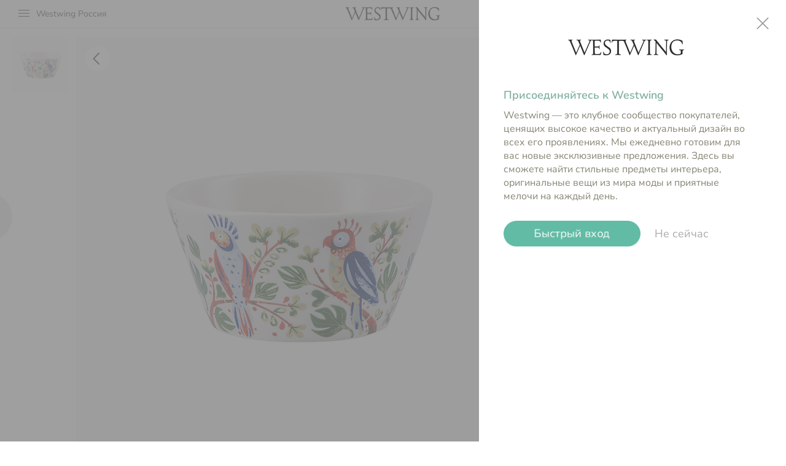

--- FILE ---
content_type: text/html; charset=UTF-8
request_url: https://westwing.ru/action/liberty_jones/e8e52a92-b49a-11ee-854a-ac1f6b270637
body_size: 38471
content:
<!DOCTYPE html>
<html lang="ru" class="W RU snippets-1x1 prod-view" >
<head>
    
    <meta name="google" content="notranslate" />
    <meta http-equiv="X-UA-Compatible" content="IE=Edge"/>
    <meta http-equiv="content-type" content="text/html; charset=utf-8"/>
                <meta name="title" content="Чаша Parrot Birds of Paradise 180 мл Liberty Jones"/>
        <meta property="og:title" content="Чаша Parrot Birds of Paradise 180 мл Liberty Jones"/>
                <meta name="description" content="Молодой бренд фарфоровой посуды для сервировки и хранения в английском стиле. Предметы сервировки украсят любой стол и создадут прекрасную атмосферу. Посудой из ассортимента Liberty Jones удобно и легко пользоваться."/>
        <meta property="og:description" content="Молодой бренд фарфоровой посуды для сервировки и хранения в английском стиле. Предметы сервировки украсят любой стол и создадут прекрасную атмосферу. Посудой из ассортимента Liberty Jones удобно и легко пользоваться."/>
        <meta itemprop="description" content="Молодой бренд фарфоровой посуды для сервировки и хранения в английском стиле. Предметы сервировки украсят любой стол и создадут прекрасную атмосферу. Посудой из ассортимента Liberty Jones удобно и легко пользоваться."/>
                <link rel="image_src" href="https://cdn2.mmwst.ru/files/e8/e8e52b48b49a11ee854aac1f6b270637.jpeg"/>
                <meta property="og:image" content="https://cdn2.mmwst.ru/files/e8/e8e52b48b49a11ee854aac1f6b270637.jpeg"/>
        
    <meta name="google-signin-client_id" content="862758755088-qfue78mreikgddq3u4387jrgbc5brjcj.apps.googleusercontent.com">

            <link href="https://cdn2.mmwst.ru" rel="dns-prefetch">
        <link crossorigin href="https://cdn2.mmwst.ru" rel="preconnect">
                <link href="https://stc.chikiriki.club" rel="dns-prefetch">
        <link crossorigin href="https://stc.chikiriki.club" rel="preconnect">
    
                <link rel="stylesheet" href="/css/chikiriki-login.css?1712914003"/>
        <link rel="stylesheet" href="/css/chikiriki-legacy.css?1678652698"/>
        
    <link rel="manifest" href="/manifest-ww.json">
    <meta name="theme-color" content="#549e8d"/>
<meta name="apple-mobile-web-app-title" content="Westwing">
<meta name="apple-itunes-app" content="app-id=1454782487">
<link rel="icon" type="image/png" href="https://cdn2.mmwst.ru/img/westwing/icons/favicon-16x16.png" sizes="16x16">
<link rel="icon" type="image/png" href="https://cdn2.mmwst.ru/img/westwing/icons/favicon-32x32.png" sizes="32x32">
<link rel="icon" type="image/png" href="https://cdn2.mmwst.ru/img/westwing/icons/favicon-48x48.png" sizes="48x48">
<link rel="icon" type="image/png" href="https://cdn2.mmwst.ru/img/westwing/icons/favicon-96x96.png" sizes="96x96">
<link rel="icon" type="image/png" href="https://cdn2.mmwst.ru/img/westwing/icons/favicon-192x192.png" sizes="192x192">
<link rel="apple-touch-icon" sizes="57x57" href="https://cdn2.mmwst.ru/img/westwing/icons/apple-touch-icon-57x57.png">
<link rel="apple-touch-icon" sizes="114x114" href="https://cdn2.mmwst.ru/img/westwing/icons/apple-touch-icon-114x114.png">
<link rel="apple-touch-icon" sizes="72x72" href="https://cdn2.mmwst.ru/img/westwing/icons/apple-touch-icon-72x72.png">
<link rel="apple-touch-icon" sizes="144x144" href="https://cdn2.mmwst.ru/img/westwing/icons/apple-touch-icon-144x144.png">
<link rel="apple-touch-icon" sizes="60x60" href="https://cdn2.mmwst.ru/img/westwing/icons/apple-touch-icon-60x60.png">
<link rel="apple-touch-icon" sizes="120x120" href="https://cdn2.mmwst.ru/img/westwing/icons/apple-touch-icon-120x120.png">
<link rel="apple-touch-icon" sizes="76x76" href="https://cdn2.mmwst.ru/img/westwing/icons/apple-touch-icon-76x76.png">
<link rel="apple-touch-icon" sizes="152x152" href="https://cdn2.mmwst.ru/img/westwing/icons/apple-touch-icon-152x152.png">
<link rel="apple-touch-icon" sizes="180x180" href="https://cdn2.mmwst.ru/img/westwing/icons/apple-touch-icon-180x180.png">

<link rel="preload" href="https://cdn2.mmwst.ru/fonts/materialsymbolsoutlined/v75/materialsymbolsoutlined-300.woff2" as="font" type="font/woff2" crossorigin="anonymous">
<link rel="preload" href="https://cdn2.mmwst.ru/fonts/nunitosans/v12/nunitosans-cyr-300.woff2" as="font" type="font/woff2" crossorigin="anonymous">
<link rel="preload" href="https://cdn2.mmwst.ru/fonts/nunitosans/v12/nunitosans-lat-300.woff2" as="font" type="font/woff2" crossorigin="anonymous">
<link rel="preload" href="https://cdn2.mmwst.ru/fonts/nunitosans/v12/nunitosans-lat_ext-300.woff2" as="font" type="font/woff2" crossorigin="anonymous">
<link rel="preload" href="https://cdn2.mmwst.ru/fonts/nunitosans/v12/nunitosans-cyr-400.woff2" as="font" type="font/woff2" crossorigin="anonymous">
<link rel="preload" href="https://cdn2.mmwst.ru/fonts/nunitosans/v12/nunitosans-lat-400.woff2" as="font" type="font/woff2" crossorigin="anonymous">
<link rel="preload" href="https://cdn2.mmwst.ru/fonts/nunitosans/v12/nunitosans-lat_ext-400.woff2" as="font" type="font/woff2" crossorigin="anonymous">
<link rel="preload" href="https://cdn2.mmwst.ru/fonts/nunitosans/v12/nunitosans-cyr-600.woff2" as="font" type="font/woff2" crossorigin="anonymous">
<link rel="preload" href="https://cdn2.mmwst.ru/fonts/nunitosans/v12/nunitosans-lat-600.woff2" as="font" crossorigin="anonymous">

<link rel="preload" href="https://cdn2.mmwst.ru/fonts/playfairdisplay/v30/playfairdisplay-400-cyr.woff2" as="font" type="font/woff2" crossorigin="anonymous">
<link rel="preload" href="https://cdn2.mmwst.ru/fonts/playfairdisplay/v30/playfairdisplay-400-lat-ext.woff2" as="font" type="font/woff2" crossorigin="anonymous">
<link rel="preload" href="https://cdn2.mmwst.ru/fonts/playfairdisplay/v30/playfairdisplay-400-lat.woff2" as="font" type="font/woff2" crossorigin="anonymous">


    <link rel="stylesheet" type="text/css" href="/css/chikiriki2.css?1769261985" />

    <link rel="stylesheet" type="text/css" href="/css/chikiriki-prod-layout-desktop.css?1741513315" />
<link rel="stylesheet" type="text/css" href="/css/chikiriki-prod-components.css?1763908895" />
<link rel="stylesheet" type="text/css" href="/css/westwing.css?1769862660" />
<script type="text/javascript" src="//chikiriki.ru/js/jquery.min.js"></script>
<script type="text/javascript" src="/js/showcase-selection.js?1636470907" defer="defer"></script>
<script type="text/javascript" src="/js/showcase3-desktop.js?1759470929" defer="defer"></script>
<script type="text/javascript" src="/js/showcase3.js?1762847367" defer="defer"></script>
<script type="text/javascript" src="/js/chi_core.js?1636470907"></script>
<script type="text/javascript" src="/js/GCM.js?1728643056"></script>
<script type="text/javascript" src="/js/chirik-menu2.js?1694008666"></script>
<script type="text/javascript" src="/js/auth2.js?1636472507"></script>
<title>Westwing: Чаша Parrot Birds of Paradise 180 мл Liberty Jones</title>

    
<!-- Google tag (gtag.js) -->
<script async src="https://www.googletagmanager.com/gtag/js?id=G-NP7W4XS8PG"></script>
<script>
    window.dataLayer = window.dataLayer || [];
    function gtag(){dataLayer.push(arguments);}
    gtag('js', new Date());
    gtag('config', 'G-NP7W4XS8PG');
        </script>


<!-- Yandex.Metrika counter -->
<script type="text/javascript" >
    (function(m,e,t,r,i,k,a){m[i]=m[i]||function(){(m[i].a=m[i].a||[]).push(arguments)};
        m[i].l=1*new Date();k=e.createElement(t),a=e.getElementsByTagName(t)[0],k.async=1,k.src=r,a.parentNode.insertBefore(k,a)})
    (window, document, "script", "https://mc.yandex.ru/metrika/tag.js", "ym");

    ym(105200709, "init", {
        id:105200709,
        clickmap:true,
        trackLinks:true,
        accurateTrackBounce:true,
                userParams: {"shop_front":"W"},
                        webvisor:false    });
    
    </script>
<noscript><div><img src="https://mc.yandex.ru/watch/105200709" style="position:absolute; left:-9999px;" alt="" /></div></noscript>
<!-- /Yandex.Metrika counter -->

<!-- Yandex.Metrika counter -->
<script type="text/javascript" >
    (function(m,e,t,r,i,k,a){m[i]=m[i]||function(){(m[i].a=m[i].a||[]).push(arguments)};
        m[i].l=1*new Date();k=e.createElement(t),a=e.getElementsByTagName(t)[0],k.async=1,k.src=r,a.parentNode.insertBefore(k,a)})
    (window, document, "script", "https://mc.yandex.ru/metrika/tag.js", "ym");

    ym(19839820, "init", {
        id:19839820,
        clickmap:true,
        trackLinks:true,
        accurateTrackBounce:true,
                userParams: {"shop_front":"W"},
                        webvisor:false    });
    
    </script>
<noscript><div><img src="https://mc.yandex.ru/watch/19839820" style="position:absolute; left:-9999px;" alt="" /></div></noscript>
<!-- /Yandex.Metrika counter -->

    <!-- Rating@Mail.ru counter -->
    <script type="text/javascript">
        var _tmr = window._tmr || (window._tmr = []);
        _tmr.push({id: "3619097", type: "pageView", start: (new Date()).getTime()});
        (function (d, w, id) {
            if (d.getElementById(id)) return;
            var ts = d.createElement("script"); ts.type = "text/javascript"; ts.async = true; ts.id = id;
            ts.src = "https://top-fwz1.mail.ru/js/code.js";
            var f = function () {var s = d.getElementsByTagName("script")[0]; s.parentNode.insertBefore(ts, s);};
            if (w.opera == "[object Opera]") { d.addEventListener("DOMContentLoaded", f, false); } else { f(); }
        })(document, window, "tmr-code");
            </script><noscript><div>
            <img src="https://top-fwz1.mail.ru/counter?id=3619097;js=na" style="border:0;position:absolute;left:-9999px;" alt="Top.Mail.Ru" />
        </div></noscript>
    <!-- //Rating@Mail.ru counter -->


</head>

<body class="no-touch landing login-view hello"><script type="text/javascript">
/*<![CDATA[*/
	$("#i_city_close").click( function() {
		$("#i_city").animate({
			"margin-top": "-60px",
			opacity: 0
			}, "slow" );
		$.ajax( "/site/SetNoUserCitySelect?ma=liberty_jones", {
			type: 'POST',
			cache: false,
			dataType: 'JSON',
		}).done( function(data) {
			NCore.updateAjax(data);
		});
	});

/*]]>*/
</script>

<script>if ("ontouchstart" in document) document.getElementsByTagName("body")[0].className = document.getElementsByTagName("body")[0].className.replace("no-touch","");</script>



<div id="fb-root"></div>



<div id="flash-msg">
</div>

<div id="scrollIndicator"></div>

<div id="pushPermissionDialog" class="splash accept-push">
    <div class="splash-frame">
                    <div class="demo-push">
                <div class="demo-push-sender">Westwing</div>
                <div class="demo-push-title">Выбор клуба: акция недели 🏆 </div>
                <img class="demo-push-img" src="https://cdn2.mmwst.ru/img/ww-demo-push.png" alt="">
                <div class="demo-push-text">Kare. Мебель и декор</div>
                <div class="demo-push-actions"><span>Открыть акцию</span></div>
            </div>
            <div class="demo-push">
                <div class="demo-push-sender">Westwing</div>
                <div class="demo-push-title">Ваш заказ №****** отправлен</div>
                <div class="demo-push-text">Доступен трек-номер для отслеживания</div>
                <div class="demo-push-actions"><span>Открыть Мои заказы</span></div>
            </div>
            <div class="demo-push">
                <div class="demo-push-sender">Westwing</div>
                <div class="demo-push-title">Вам начислен кешбэк</div>
                <div class="demo-push-text">Теперь на бонусном счете **** ₽</div>
                <div class="demo-push-actions"><span>Открыть Мои деньги</span></div>
            </div>
            <p>
                Иногда мы присылаем персональные уведомления о заказах и самых важных акциях в Westwing
            </p>
                <div class="splash-actions">
            <button id="pushPermissionDialogOk" class="button primary" data-loading-text="Нажмите Разрешить...">Разрешить уведомления</button>
            <button id="pushPermissionDialogCancel" class="button link">Напомнить позже</button>
        </div>
    </div>
</div>
<div class="modal-backdrop" id="modal-backdrop"></div>
        <div id="modalImage" class="modal-image">
        <div class="prod-img-zoom"></div>
        <a class="prod-overlay-button" id="closeFullSize" href="javascript:void(0)" onClick="chirikMenu('closeModalWindow')"><i class="material-icons">close</i></a>
        <a class="prod-overlay-button" id="prevFullSize" href="javascript:void(0)"><i class="material-icons">chevron_left</i></a>
        <a class="prod-overlay-button" id="nextFullSize" href="javascript:void(0)"><i class="material-icons">chevron_right</i></a>
    </div>

<div id="searchTop" class="search-top">
	<form action="#" id="goSearchForm">
		<button type="reset" class="search-cancel" id="search-cancel">
			<i class="material-icons">arrow_back_ios</i>
			<span>Отмена</span>
		</button>
		<div class="search">
			<input type="search" autocomplete="off" id="search" placeholder="Найти в акциях">
			<label for="search">
				<i class="material-icons">search</i>
			</label>
		</div>
	</form>
</div>
<div class="search-results active" id="search-results">
        <div class="search-highlights ">
                    <div class="search-highlights-label">Топ-акции</div>
            	            <a class="highlight" href="/action/legkostprostora">
                <div class="highlight-image" style="background-image:url(https://cdn2.mmwst.ru/files/5d/5dba6b1bfe8911f085b5ac1f6b270637.jpg)">
                                    </div>
                <div class="highlight-title">
                    Легкость Простора                </div>
            </a>
                    <a class="highlight" href="/action/st_casanier">
                <div class="highlight-image" style="background-image:url(https://cdn2.mmwst.ru/files/17/17aca37bd2bf11f085b4ac1f6b270637.jpg)">
                                    </div>
                <div class="highlight-title">
                    St.Casanier                </div>
            </a>
                    <a class="highlight" href="/action/gefu">
                <div class="highlight-image" style="background-image:url(https://cdn2.mmwst.ru/files/08/08564c2efe1911f085b5ac1f6b270637.jpg)">
                                    </div>
                <div class="highlight-title">
                    Gefu                </div>
            </a>
                    <a class="highlight" href="/action/katerina_vassou">
                <div class="highlight-image" style="background-image:url(https://cdn2.mmwst.ru/files/1b/1bac9125feab11f085b5ac1f6b270637.jpg)">
                                    </div>
                <div class="highlight-title">
                    Katerina Vassou                </div>
            </a>
                    <a class="highlight" href="/action/glasar_furniture">
                <div class="highlight-image" style="background-image:url(https://cdn2.mmwst.ru/files/9c/9cf6f898fead11f085b5ac1f6b270637.jpg)">
                                    </div>
                <div class="highlight-title">
                    Glasar                </div>
            </a>
                    <a class="highlight" href="/action/seletti">
                <div class="highlight-image" style="background-image:url(https://cdn2.mmwst.ru/files/f6/f6dfc083feb111f085b5ac1f6b270637.jpg)">
                                    </div>
                <div class="highlight-title">
                    Seletti                </div>
            </a>
                    <a class="highlight" href="/action/tade">
                <div class="highlight-image" style="background-image:url(https://cdn2.mmwst.ru/files/ca/ca7ca0339bd611f085a1ac1f6b270637.jpg)">
                                    </div>
                <div class="highlight-title">
                    Tadé Pays du Levan                </div>
            </a>
                    <a class="highlight" href="/action/wally_1925">
                <div class="highlight-image" style="background-image:url(https://cdn2.mmwst.ru/files/23/2329a70d047511ef8559ac1f6b270637.jpg)">
                                    </div>
                <div class="highlight-title">
                    Wally 1925                </div>
            </a>
                    <a class="highlight" href="/action/fulton">
                <div class="highlight-image" style="background-image:url(https://cdn2.mmwst.ru/files/39/39dda40abe4411f085afac1f6b270637.jpg)">
                                    </div>
                <div class="highlight-title">
                    Fulton                </div>
            </a>
                    <a class="highlight" href="/action/rader">
                <div class="highlight-image" style="background-image:url(https://cdn2.mmwst.ru/files/67/6790ef2b469011ef8569ac1f6b270637.jpg)">
                                    </div>
                <div class="highlight-title">
                    Räder                </div>
            </a>
                    <a class="highlight" href="/action/patricia_bruni">
                <div class="highlight-image" style="background-image:url(https://cdn2.mmwst.ru/files/4d/4d28f075003311f185b6ac1f6b270637.jpg)">
                                    </div>
                <div class="highlight-title">
                    Patricia Bruni                </div>
            </a>
                    <a class="highlight" href="/action/znatbags">
                <div class="highlight-image" style="background-image:url(https://cdn2.mmwst.ru/files/1_/ad43a8b3feb511f085b5ac1f6b270637.jpg)">
                                    </div>
                <div class="highlight-title">
                    ЗНАТЬ                </div>
            </a>
                    <a class="highlight" href="/action/belo_inox">
                <div class="highlight-image" style="background-image:url(https://cdn2.mmwst.ru/files/76/767787b0bfed11f085afac1f6b270637.jpg)">
                                    </div>
                <div class="highlight-title">
                    Belo Inox                </div>
            </a>
            </div>


            <a class="suggest-item " href="/search/serp?c=%7B11a79fe4-28fa-11ed-8517-ac1f6b270637%7D&g=%7B%7D&a=%7B%7D&t=%7B%7D&u=&n=%D0%9C%D0%B5%D0%B1%D0%B5%D0%BB%D1%8C" data-text-suggest="Мебель">
            <div class="suggest-item-icon">
                <i class="material-icons"></i>
            </div>
            <div class="suggest-item-text">
                <div class="suggest-item-title">
                    Мебель                </div>
                <div class="suggest-item-details"> во всех акциях</div>
            </div>
            <button class="norm suggest-item-edit">
                <i class="material-icons">arrow_upward</i>
            </button>
        </a>
	
            <a class="suggest-item " href="/search/serp?c=%7B03c99cb3-b375-11ee-854a-ac1f6b270637%7D&g=%7B%7D&a=%7B%7D&t=%7B%7D&u=&n=%D0%9E%D0%B4%D0%B5%D0%B6%D0%B4%D0%B0" data-text-suggest="Одежда">
            <div class="suggest-item-icon">
                <i class="material-icons"></i>
            </div>
            <div class="suggest-item-text">
                <div class="suggest-item-title">
                    Одежда                </div>
                <div class="suggest-item-details"> во всех акциях</div>
            </div>
            <button class="norm suggest-item-edit">
                <i class="material-icons">arrow_upward</i>
            </button>
        </a>
	
            <a class="suggest-item " href="/search/serp?c=%7B50dd7ff1-58c6-11eb-84e9-ac1f6b270637%7D&g=%7B%7D&a=%7B%7D&t=%7B%7D&u=&n=%D0%A1%D1%82%D0%BE%D0%BB%D0%B8%D0%BA%D0%B8" data-text-suggest="Столики">
            <div class="suggest-item-icon">
                <i class="material-icons"></i>
            </div>
            <div class="suggest-item-text">
                <div class="suggest-item-title">
                    Столики                </div>
                <div class="suggest-item-details"> во всех акциях</div>
            </div>
            <button class="norm suggest-item-edit">
                <i class="material-icons">arrow_upward</i>
            </button>
        </a>
	
            <a class="suggest-item " href="/search/serp?c=%7B9cd325f1-950b-11eb-84f2-ac1f6b270637%7D&g=%7B%7D&a=%7B%7D&t=%7B%7D&u=&n=%D0%A1%D0%B2%D0%B5%D1%82%D0%B8%D0%BB%D1%8C%D0%BD%D0%B8%D0%BA%D0%B8" data-text-suggest="Светильники">
            <div class="suggest-item-icon">
                <i class="material-icons"></i>
            </div>
            <div class="suggest-item-text">
                <div class="suggest-item-title">
                    Светильники                </div>
                <div class="suggest-item-details"> во всех акциях</div>
            </div>
            <button class="norm suggest-item-edit">
                <i class="material-icons">arrow_upward</i>
            </button>
        </a>
	
            <a class="suggest-item " href="/search/serp?c=%7B4d0306bb-9cf7-11e9-84c1-ac1f6b270637%7D&g=%7B%7D&a=%7B%7D&t=%7B%7D&u=&n=%D0%9A%D0%BE%D1%81%D1%82%D1%8E%D0%BC%D1%8B" data-text-suggest="Костюмы">
            <div class="suggest-item-icon">
                <i class="material-icons"></i>
            </div>
            <div class="suggest-item-text">
                <div class="suggest-item-title">
                    Костюмы                </div>
                <div class="suggest-item-details"> во всех акциях</div>
            </div>
            <button class="norm suggest-item-edit">
                <i class="material-icons">arrow_upward</i>
            </button>
        </a>
	
            <a class="suggest-item " href="/search/serp?c=%7B07f9ed72-ceee-11e9-84c7-ac1f6b270637%7D&g=%7B%7D&a=%7B%7D&t=%7B%7D&u=&n=%D0%A1%D0%B5%D1%80%D1%8C%D0%B3%D0%B8" data-text-suggest="Серьги">
            <div class="suggest-item-icon">
                <i class="material-icons"></i>
            </div>
            <div class="suggest-item-text">
                <div class="suggest-item-title">
                    Серьги                </div>
                <div class="suggest-item-details"> во всех акциях</div>
            </div>
            <button class="norm suggest-item-edit">
                <i class="material-icons">arrow_upward</i>
            </button>
        </a>
	
            <a class="suggest-item " href="/search/serp?c=%7B636cf4d5-58c5-11eb-84e9-ac1f6b270637%7D&g=%7B%7D&a=%7B%7D&t=%7B%7D&u=&n=%D0%9B%D0%B0%D0%BC%D0%BF%D1%8B" data-text-suggest="Лампы">
            <div class="suggest-item-icon">
                <i class="material-icons"></i>
            </div>
            <div class="suggest-item-text">
                <div class="suggest-item-title">
                    Лампы                </div>
                <div class="suggest-item-details"> во всех акциях</div>
            </div>
            <button class="norm suggest-item-edit">
                <i class="material-icons">arrow_upward</i>
            </button>
        </a>
	
            <a class="suggest-item " href="/search/serp?c=%7B30b70987-331a-11eb-84e8-ac1f6b270637%7D&g=%7B%7D&a=%7B%7D&t=%7B%7D&u=&n=%D0%97%D0%B5%D1%80%D0%BA%D0%B0%D0%BB%D0%B0" data-text-suggest="Зеркала">
            <div class="suggest-item-icon">
                <i class="material-icons"></i>
            </div>
            <div class="suggest-item-text">
                <div class="suggest-item-title">
                    Зеркала                </div>
                <div class="suggest-item-details"> во всех акциях</div>
            </div>
            <button class="norm suggest-item-edit">
                <i class="material-icons">arrow_upward</i>
            </button>
        </a>
	
            <a class="suggest-item " href="/search/serp?c=%7Bde7d90af-249c-11ea-82ef-7c8bca00012f%7D&g=%7B%7D&a=%7B%7D&t=%7B%7D&u=&n=%D0%9A%D0%BE%D0%B2%D1%80%D1%8B" data-text-suggest="Ковры">
            <div class="suggest-item-icon">
                <i class="material-icons"></i>
            </div>
            <div class="suggest-item-text">
                <div class="suggest-item-title">
                    Ковры                </div>
                <div class="suggest-item-details"> во всех акциях</div>
            </div>
            <button class="norm suggest-item-edit">
                <i class="material-icons">arrow_upward</i>
            </button>
        </a>
	
            <a class="suggest-item " href="/search/serp?c=%7B3956f2f2-6ec0-11eb-84ec-ac1f6b270637%7D&g=%7B%7D&a=%7B%7D&t=%7B%7D&u=&n=%D0%9F%D0%BE%D0%B4%D1%81%D0%B2%D0%B5%D1%87%D0%BD%D0%B8%D0%BA%D0%B8" data-text-suggest="Подсвечники">
            <div class="suggest-item-icon">
                <i class="material-icons"></i>
            </div>
            <div class="suggest-item-text">
                <div class="suggest-item-title">
                    Подсвечники                </div>
                <div class="suggest-item-details"> во всех акциях</div>
            </div>
            <button class="norm suggest-item-edit">
                <i class="material-icons">arrow_upward</i>
            </button>
        </a>
	
            <a class="suggest-item " href="/search/serp?c=%7B4284b812-a22c-11e9-84c1-ac1f6b270637%7D&g=%7B%7D&a=%7B%7D&t=%7B%7D&u=&n=%D0%A1%D1%83%D0%BC%D0%BA%D0%B8" data-text-suggest="Сумки">
            <div class="suggest-item-icon">
                <i class="material-icons"></i>
            </div>
            <div class="suggest-item-text">
                <div class="suggest-item-title">
                    Сумки                </div>
                <div class="suggest-item-details"> во всех акциях</div>
            </div>
            <button class="norm suggest-item-edit">
                <i class="material-icons">arrow_upward</i>
            </button>
        </a>
	
            <a class="suggest-item " href="/search/serp?c=%7Bdfe19e35-6ebf-11eb-84ec-ac1f6b270637%7D&g=%7B%7D&a=%7B%7D&t=%7B%7D&u=&n=%D0%92%D0%B0%D0%B7%D1%8B" data-text-suggest="Вазы">
            <div class="suggest-item-icon">
                <i class="material-icons"></i>
            </div>
            <div class="suggest-item-text">
                <div class="suggest-item-title">
                    Вазы                </div>
                <div class="suggest-item-details"> во всех акциях</div>
            </div>
            <button class="norm suggest-item-edit">
                <i class="material-icons">arrow_upward</i>
            </button>
        </a>
	
            <a class="suggest-item " href="/search/serp?c=%7B1f77bae9-95f9-11eb-84f2-ac1f6b270637%7D&g=%7B%7D&a=%7B%7D&t=%7B%7D&u=&n=%D0%9D%D0%BE%D0%B6%D0%B8" data-text-suggest="Ножи">
            <div class="suggest-item-icon">
                <i class="material-icons"></i>
            </div>
            <div class="suggest-item-text">
                <div class="suggest-item-title">
                    Ножи                </div>
                <div class="suggest-item-details"> во всех акциях</div>
            </div>
            <button class="norm suggest-item-edit">
                <i class="material-icons">arrow_upward</i>
            </button>
        </a>
	
            <a class="suggest-item " href="/search/serp?c=%7Bafec9a21-ceed-11e9-84c7-ac1f6b270637%7D&g=%7B%7D&a=%7B%7D&t=%7B%7D&u=&n=%D0%9A%D0%BE%D0%BB%D1%8C%D0%B5" data-text-suggest="Колье">
            <div class="suggest-item-icon">
                <i class="material-icons"></i>
            </div>
            <div class="suggest-item-text">
                <div class="suggest-item-title">
                    Колье                </div>
                <div class="suggest-item-details"> во всех акциях</div>
            </div>
            <button class="norm suggest-item-edit">
                <i class="material-icons">arrow_upward</i>
            </button>
        </a>
	
            <a class="suggest-item " href="/search/serp?c=%7B3578a28e-9cf6-11e9-84c1-ac1f6b270637%7D&g=%7B%7D&a=%7B%7D&t=%7B%7D&u=&n=%D0%9F%D0%BB%D0%B0%D1%82%D1%8C%D1%8F" data-text-suggest="Платья">
            <div class="suggest-item-icon">
                <i class="material-icons"></i>
            </div>
            <div class="suggest-item-text">
                <div class="suggest-item-title">
                    Платья                </div>
                <div class="suggest-item-details"> во всех акциях</div>
            </div>
            <button class="norm suggest-item-edit">
                <i class="material-icons">arrow_upward</i>
            </button>
        </a>
	
            <a class="suggest-item " href="/search/serp?c=%7Ba8120837-58c7-11eb-84e9-ac1f6b270637%7D&g=%7B%7D&a=%7B%7D&t=%7B%7D&u=&n=%D0%9A%D0%BE%D0%BD%D1%81%D0%BE%D0%BB%D0%B8" data-text-suggest="Консоли">
            <div class="suggest-item-icon">
                <i class="material-icons"></i>
            </div>
            <div class="suggest-item-text">
                <div class="suggest-item-title">
                    Консоли                </div>
                <div class="suggest-item-details"> во всех акциях</div>
            </div>
            <button class="norm suggest-item-edit">
                <i class="material-icons">arrow_upward</i>
            </button>
        </a>
	
            <a class="suggest-item " href="/search/serp?c=%7B8c74e2e1-ceed-11e9-84c7-ac1f6b270637%7D&g=%7B%7D&a=%7B%7D&t=%7B%7D&u=&n=%D0%91%D1%80%D0%B0%D1%81%D0%BB%D0%B5%D1%82%D1%8B" data-text-suggest="Браслеты">
            <div class="suggest-item-icon">
                <i class="material-icons"></i>
            </div>
            <div class="suggest-item-text">
                <div class="suggest-item-title">
                    Браслеты                </div>
                <div class="suggest-item-details"> во всех акциях</div>
            </div>
            <button class="norm suggest-item-edit">
                <i class="material-icons">arrow_upward</i>
            </button>
        </a>
	
            <a class="suggest-item " href="/search/serp?c=%7B9254428a-cef2-11e9-84c7-ac1f6b270637%7D&g=%7B%7D&a=%7B%7D&t=%7B%7D&u=&n=%D0%A2%D0%B0%D1%80%D0%B5%D0%BB%D0%BA%D0%B8" data-text-suggest="Тарелки">
            <div class="suggest-item-icon">
                <i class="material-icons"></i>
            </div>
            <div class="suggest-item-text">
                <div class="suggest-item-title">
                    Тарелки                </div>
                <div class="suggest-item-details"> во всех акциях</div>
            </div>
            <button class="norm suggest-item-edit">
                <i class="material-icons">arrow_upward</i>
            </button>
        </a>
	
            <a class="suggest-item " href="/search/serp?c=%7B818df7b3-95f9-11eb-84f2-ac1f6b270637%7D&g=%7B%7D&a=%7B%7D&t=%7B%7D&u=&n=%D0%A1%D1%82%D0%BE%D0%BB%D0%BE%D0%B2%D1%8B%D0%B5+%D0%BF%D1%80%D0%B8%D0%B1%D0%BE%D1%80%D1%8B" data-text-suggest="Столовые приборы">
            <div class="suggest-item-icon">
                <i class="material-icons"></i>
            </div>
            <div class="suggest-item-text">
                <div class="suggest-item-title">
                    Столовые приборы                </div>
                <div class="suggest-item-details"> во всех акциях</div>
            </div>
            <button class="norm suggest-item-edit">
                <i class="material-icons">arrow_upward</i>
            </button>
        </a>
	
            <a class="suggest-item " href="/search/serp?c=%7B9f9da853-a22a-11e9-84c1-ac1f6b270637%7D&g=%7B%7D&a=%7B%7D&t=%7B%7D&u=&n=%D0%97%D0%BE%D0%BD%D1%82%D1%8B" data-text-suggest="Зонты">
            <div class="suggest-item-icon">
                <i class="material-icons"></i>
            </div>
            <div class="suggest-item-text">
                <div class="suggest-item-title">
                    Зонты                </div>
                <div class="suggest-item-details"> во всех акциях</div>
            </div>
            <button class="norm suggest-item-edit">
                <i class="material-icons">arrow_upward</i>
            </button>
        </a>
	

</div>



<div class="login-backdrop"></div>



<!-- Форма авторизации -->
<div id="auth-widget" class="login step0" >
    <input id="fake-input" type="email" style="opacity: 0; height: 0; width: 0; margin: 0 0 0 0; padding: 0 0 0 0; border: none; font-size: 16px; position:absolute">
    <form id="auth-form">
        <div class="login-steps-wrap">
            <div class="login-step0">
                <div style="z-index: 1"><!-- visible scrollbar over fixed elements (hack) --></div>
                <i class="material-icons material-icons-close md-48 md-dark hidden-xs" onclick="window.chirikAuth('hide'); return false;">close</i>
                <div id="whatIsIt">
                    <div class="slider">
                        <div class="slides" ontouchmove="this.classList.add('swiped')">
                                                            <div class="sld" id="slide-1">
                                    <img class="slide-icon" src="https://cdn2.mmwst.ru/img/westwing.png" alt="westwing">
                                    <div><h1 class="slide-header">Присоединяйтесь к Westwing</h1>
                                        <p>Westwing — это закрытый шопинг-клуб для тех, кто увлекается дизайном и
                                            хочет сделать свой дом еще более красивым.
                                            Мы предлагаем вам ежедневно участвовать в наших акциях,
                                            где вы сможете выбрать и заказать стильные аксессуары, посуду и мебель или просто насладится дизайнерской мыслью.
                                        </p>
                                    </div>

                                    <p class="success">Но не волнуйтесь, попасть в клуб проще простого:</p>
                                </div>
                                                        <div class="spacer"></div>

                        </div>
                    </div>
                    <div class="hello-buttons">
                        <button class="btn btn-primary btn-large btn-flat btn-rounded" type="button"
                                onclick="window.chirikAuth('show'); return false;">Быстрый вход</button>
                        <button class="btn btn-link btn-cancel btn-large" type="button" onclick="window.chirikAuth('hide'); return false;">Не сейчас</button>
                    </div>
                </div>
            </div>

            <div class="login-step1">
                <i class="material-icons material-icons-close md-48 md-dark" onClick="window.chirikAuth('hide'); return false">close</i>
                <div class="login-header">Войти по адресу e-mail</div>
                <div class="login-form">
                    <div class="control-group i-control">
                        <input class="i-field i-required" autocapitalize="off" autocorrect="off" autocomplete="email" name="FLoginAndRestoreForm[email]" id="auth-email" type="email" value="" placeholder="E-mail">
                        <label for="auth-email">E-mail</label>
                        <div class="help-inline"></div>
                    </div>
                    <div class="login-buttons">
                        <button id="auth-login-button" type="submit" class="btn btn-large btn-success" data-loading-text="Проверка...">Войти в клуб</button>
                                                                                                </div>
                                            <div class="login-icons active">
                                                        <div class="login-icon login-icon-mr">
                                    <a data-action='social-login' href="/auth/auth?service=mailru&returnUrl=https%3A%2F%2Fwestwing.ru%2Faction%2Fliberty_jones%2Fe8e52a92-b49a-11ee-854a-ac1f6b270637&ma=liberty_jones" title="Войти через аккаунт Mail.ru"><img alt="@" src="https://cdn2.mmwst.ru/img/login/mailru.png">
                                    </a>
                                </div>
                                                        <div class="login-icon login-icon-vk">
                                    <a data-action='social-login' href="/auth/auth?service=vkontakte&returnUrl=https%3A%2F%2Fwestwing.ru%2Faction%2Fliberty_jones%2Fe8e52a92-b49a-11ee-854a-ac1f6b270637&ma=liberty_jones" title="Войти через аккаунт ВКонтакте"><img alt="VK" src="https://cdn2.mmwst.ru/img/login/vk.png">
                                    </a>
                                </div>
                                                        <div class="login-icon login-icon-g">
                                    <a data-action='social-login' href="/auth/auth?service=google&returnUrl=https%3A%2F%2Fwestwing.ru%2Faction%2Fliberty_jones%2Fe8e52a92-b49a-11ee-854a-ac1f6b270637&ma=liberty_jones" title="Войти через аккаунт Google"><img alt="G" src="https://cdn2.mmwst.ru/img/login/google.png">
                                    </a>
                                </div>
                                                    </div>
                                    </div>

                            </div>

            <div id="login-step2" class="login-step2">
                <div id="login-step2-registration">
                    <i class="material-icons material-icons-close md-48 md-dark" onClick="window.chirikAuth('hide'); return false">close</i>
                    <div class="login-header">Впервые в нашем клубе?</div>

                    <div class="login-form">
                        <div class="control-group i-control">
				            <input id="auth-name" class="i-field i-required" autocapitalize="on" autocorrect="off" autocomplete="name" placeholder="Ваше имя" name="FRegisterForm[name]" type="text" maxlength="40" />                            <label for="auth-name">Ваше имя</label>
                            <div class="help-inline">Как к Вам обращаться? Если ввести имя и фамилию, в дальнейшем будет проще оформлять доставку заказов</div>
                        </div>

                        <div class="control-group i-control">
				            <input id="auth-new-password" class="i-field i-required" autocapitalize="off" autocorrect="off" autocomplete="new-password" placeholder="Придумайте пароль" name="FRegisterForm[password]" type="password" maxlength="32" />                            <label for="auth-new-password">Придумайте пароль</label>
                            <div class="help-inline">Если оставить это поле пустым, мы сгенерируем новый пароль, но его будет труднее запомнить</div>
                        </div>
                        <div class="login-buttons">
                            <button id="auth-register-button" type="submit" class="btn btn-large btn-success" data-loading-text="Регистрация...">Создать аккаунт</button>
                        </div>
                        <div class="login-terms">
                            <p>Нажимая кнопку «Создать аккаунт», Вы соглашаетесь с <a href="/saleterms?ma=liberty_jones">условиями оферты</a>. Будет создана учетная запись для адреса <b data-item="auth-email"></b></p>
                            <p><div class="a" onClick="window.chirikAuth('show'); return false;">Войти с другим адресом</div></p>
                        </div>
                    </div>
                </div>

                <div id="login-step2-authorization">
                    <i class="material-icons material-icons-close md-48 md-dark" onClick="window.chirikAuth('hide');">close</i>
                    <div class="login-header">Ваш пароль:</div>

                    <div class="login-form">
                        <div class="control-group i-control">
				            <input id="auth-password" class="i-field i-required" autocapitalize="off" autocorrect="off" autocomplete="current-password" placeholder="Пароль" name="FLoginAndRestoreForm[password]" type="password" />                            <label for="auth-password">Пароль</label>
                            <div class="help-inline"></div>
                        </div>
                        <div class="login-buttons">
                            <button id="auth-password-button" type="submit" class="btn btn-large btn-inverse" data-loading-text="Авторизация...">Войти</button>
                        </div>
                        <div class="login-terms">
                            <p>Если не помните пароль, мы отправим секретную ссылку для входа на адрес <b data-item="auth-email"></b></p>
                            <p><div class="a" id="restore-action">Прислать ссылку для входа</div></p>
                            <p><div class="a" onClick="window.chirikAuth('show'); return false;">Войти с другим адресом</div></p>
                        </div>
                    </div>
                </div>
            </div>
        </div>
    </form>
</div>

<div class="body-wrap texture">
    

<header id="header" role="banner">
    <div class="header-menu" role="navigation">
        <div class="header-menu-item" id="menuItemClub">
            <button>
                <i class="material-icons">menu</i>
                <span class="nowrap">Westwing</span>
            </button>
        </div>
                    <a class="header-menu-item  " id="menuItemSales" href="/">
                                                    <span class="nowrap">Распродажи</span>
                            </a>
                    <a class="header-menu-item  " id="menuItemDelivery" href="/delivery">
                                                    <span class="nowrap">Бережная доставка</span>
                            </a>
            </div>
    <div class="header-logo">
        <a href="/" class="header-logo-canvas">
                            <img class="header-logo-img" src="https://cdn2.mmwst.ru/img/westwing.png" width="136" height="34" alt="westwing" border="0">
                    </a>
    </div>
    <div class="header-menu" role="navigation">
                    <a class="header-menu-item" id="menuItemSearch" data-title="Поиск" href="#">
                <i class="material-icons material-icons-outlined">search</i>
            </a>
                                            <div class="header-menu-item" id="menuItemOrders" data-title="Мои заказы">
                    <button><i class="material-icons material-icons-outlined">local_shipping</i></button>
                    <div class="dropdown-pointer"></div>
                    <div class="dropdown-area">
                        <div class="dropdown-tooltip">
                            В истории заказов пока ничего нет.
                        </div>
                    </div>
                </div>
            
                            <div class="header-menu-item" id="menuItemFavorites" data-title="Понравилось">
                    <button><i class="material-icons material-icons-outlined">favorite_border</i></button>
                    <div class="dropdown-pointer"></div>
                    <div class="dropdown-area">
                        <div class="dropdown-tooltip">
                            Жмите на сердечко рядом названием товара, чтобы сохранить его разделе «Понравилось». Пока в нём ничего нет.
                        </div>
                    </div>
                </div>
            
            <div class="header-menu-item " id="menuItemBasket" data-title="Корзина">
                <button><i class="material-icons material-icons-outlined">shopping_bag</i></button>
                <div class="dropdown-pointer"></div>
                                    <div class="dropdown-area">
                        <div class="dropdown-tooltip">
                            Войдите в клуб, чтобы начать покупки.
                        </div>
                    </div>
                            </div>
        
        <a class="header-menu-item " id="menuItemBasketMobile" data-title="Корзина" href="/mystuff?ma=liberty_jones" data-progress="on">
            <i class="material-icons material-icons-outlined">shopping_bag</i>
        </a>

                    <div class="header-enter">
                <button class="button primary" data-action="auth">
                    <span class="nowrap"></span>
                </button>
            </div>
            </div>
</header>

<div id="sidebar" class="sidebar" style="display: none">
    <div class="sidebar-backdrop"></div>
    <div class="sidebar-content">
        <div class="sidebar-regular-sections">
            
            <div class="sidebar-section user-menu">
	                                <a class="drop-menu-item  " id="userMenuItemActions" href="/" data-progress="on">
			                                        <i class="material-icons material-icons-outlined">sell</i>
			                                                                Акции сегодня                                            </a>
	                                <a class="drop-menu-item  " id="userMenuItemFutureActions" href="/coming" data-progress="on">
			                                        <i class="material-icons material-icons-outlined">pending_actions</i>
			                                                                Предстоящие акции                                            </a>
	                                <a class="drop-menu-item  "  href="/mystuff/history" data-progress="on">
			                                        <i class="material-icons material-icons-outlined">local_shipping</i>
			                                                                Мои заказы<sup id="mcnt-orders-counter"></sup>                                            </a>
	                                <a class="drop-menu-item  "  href="/bonus" data-progress="on">
			                                        <i class="material-icons material-icons-outlined">account_balance_wallet</i>
			                                                                Мои деньги<sup id="mcnt-bonus"></sup>{balance-RU-RUB}{balance-RU-KZT}{balance-EU-RUB}{balance-EU-KZT}                                            </a>
	                                <a class="drop-menu-item  "  href="/invitegift" data-progress="on">
			                                        <i class="material-icons material-icons-outlined">person_add</i>
			                                                                Приглашения<sup id="mcnt-gift-cards-counter"></sup>                                            </a>
	                                <a class="drop-menu-item  "  href="/favorites" data-progress="on">
			                                        <i class="material-icons material-icons-outlined">favorite_border</i>
			                                                                Избранные товары<sup id="mcnt-favorites-counter"></sup>                                            </a>
	                                <a class="drop-menu-item  "  href="/auth/profile" data-progress="on">
			                                        <i class="material-icons material-icons-outlined">how_to_reg</i>
			                                                                Настройки аккаунта                                            </a>
	                                <a class="drop-menu-item  "  href="/promocode" data-progress="on">
			                                        <i class="material-icons material-icons-outlined">local_offer</i>
			                                                                Ввести промокод                                            </a>
	                        </div>

            <div class="sidebar-section contact">
                <a href="tel:+78003023653">
                    <i class="material-icons material-icons-outlined">phone</i>
                    <div>
                        <div class="contact-phone">8 (800) 302-36-53</div>
	                    		                                                    <div class="contact-time">9:00—20:00  по Москве</div>
		                    	                                        </div>
                </a>
                <a href="/site/contact?ma=liberty_jones">
                    <i class="material-icons material-icons-outlined">sms</i>
                    <div class="contact-ask">Задать вопрос</div>
                </a>
                <a class="drop-menu-item" href="/cooperation?ma=liberty_jones">
                    <i class="material-icons material-icons-outlined">business_center</i>
                    <div>Поставщикам</div>
                </a>
            </div>

            <div class="sidebar-section geo">
                <div class="select select-country">
                    <select id="country-currency"> <!--Supplement an id here instead of using 'name'-->
                                                    <option value="RU" selected>Россия (₽)</option>
                                                    <option value="KZ" >Казахстан (₸)</option>
                                            </select>
                </div>
                <button id="go-search-city">
                    <i class="material-icons material-icons-outlined">near_me</i>
                    <div class="geo-current">
                                                <div class="geo-current-point">Москва </div>
                                            </div>
                </button>
            </div>

            <div class="sidebar-section sidebar-menu">
	                                <a class="sidebar-menu-item "  href="/about" data-progress="on">
			            			            Всё о клубе Westwing                    </a>
	                                <a class="sidebar-menu-item "  href="/delivery" data-progress="on">
			            			            Бережная доставка                    </a>
	                                <a class="sidebar-menu-item "  href="/site/contact" data-progress="on">
			            			            Контактная информация                    </a>
	                                <a class="sidebar-menu-item "  href="/saleterms/RU" data-progress="on">
			            			            Условия продажи                    </a>
	                                <a class="sidebar-menu-item "  href="/terms/return/RU" data-progress="on">
			            			            Условия возврата                    </a>
	                                <a class="sidebar-menu-item "  href="/privacy/RU" data-progress="on">
			            			            Конфиденциальность                    </a>
	                        </div>

        </div>
        <div class="geo-search" id="geo-search-panel">
            <div class="search">
                <input type="search" id="search-city" placeholder="Населенный пункт" autocapitalize="on">
                <label for="search"><i class="material-icons">search</i></label>
            </div>
            <ul class="search-shortcuts" id="search-city-lookup-default">
                <li data-item="0c5b2444-70a0-4932-980c-b4dc0d3f02b5"><span class="geo-point">Москва</span></li><li data-item="c2deb16a-0330-4f05-821f-1d09c93331e6"><span class="geo-point">Санкт-Петербург</span></li><li data-item="7dfa745e-aa19-4688-b121-b655c11e482f"><span class="geo-point">Краснодар</span></li><li data-item="8dea00e3-9aab-4d8e-887c-ef2aaa546456"><span class="geo-point">Новосибирск</span></li><li data-item="93b3df57-4c89-44df-ac42-96f05e9cd3b9"><span class="geo-point">Казань</span></li><li data-item="2763c110-cb8b-416a-9dac-ad28a55b4402"><span class="geo-point">Екатеринбург</span></li><li data-item="bb035cc3-1dc2-4627-9d25-a1bf2d4b936b"><span class="geo-point">Самара</span></li><li data-item="555e7d61-d9a7-4ba6-9770-6caa8198c483"><span class="geo-point">Нижний Новгород</span></li><li data-item="c1cfe4b9-f7c2-423c-abfa-6ed1c05a15c5"><span class="geo-point">Ростов-на-Дону</span></li><li data-item="a309e4ce-2f36-4106-b1ca-53e0f48a6d95"><span class="geo-point">Пермь</span></li><li data-item="5bf5ddff-6353-4a3d-80c4-6fb27f00c6c1"><span class="geo-point">Воронеж</span></li><li data-item="140e31da-27bf-4519-9ea0-6185d681d44e"><span class="geo-point">Омск</span></li><li data-item="a376e68d-724a-4472-be7c-891bdb09ae32"><span class="geo-point">Челябинск</span></li><li data-item="a52b7389-0cfe-46fb-ae15-298652a64cf8"><span class="geo-point">Волгоград</span></li><li data-item="bf465fda-7834-47d5-986b-ccdb584a85a6"><span class="geo-point">Саратов</span></li><li data-item="7339e834-2cb4-4734-a4c7-1fca2c66e562"><span class="geo-point">Уфа</span></li><li data-item="9b968c73-f4d4-4012-8da8-3dacd4d4c1bd"><span class="geo-point">Красноярск</span></li><li data-item="9ae64229-9f7b-4149-b27a-d1f6ec74b5ce"><span class="geo-point">Тюмень</span></li><li data-item="79da737a-603b-4c19-9b54-9114c96fb912"><span class="geo-point">Сочи</span></li><li data-item="dce97bff-deb2-4fd9-9aec-4f4327bbf89b"><span class="geo-point">Оренбург</span></li>            </ul>
            <ul class="search-shortcuts" id="search-city-lookup" style="display: none;">
            </ul>
        </div>
    </div>
</div>

<div class="tooltip-alert active" id="tooltipEnter">
    <div>
        <i class="md-close material-icons">close</i>
                    <span id="enterActionTitle">Нажмите</span>, чтобы получить доступ к&nbsp;клубным предложениям и ценам
            </div>
</div>
<script id="goalEventsScript"></script>
<script>
	chirikMenu({"flashes":[],"isAuth":false,"ajaxTouchUrl":"\/message\/touch?ma=liberty_jones","ajaxModifyCartWidget":"\/site\/modifyCartWidget?ma=liberty_jones","ajaxGetCartWidgetUrl":"\/site\/getCartWidget?ma=liberty_jones","ajaxGetCityItemsUrl":"\/site\/getCityItems?query=__query__&ma=liberty_jones","ajaxSelectCityUrl":"\/site\/setUserCity?ma=liberty_jones","ajaxSelectCountryUrl":"\/site\/setUserCountry?ma=liberty_jones","search":{"ajaxSearchHintsUrl":"\/search\/hints?ma=liberty_jones","ajaxSearchQueryUrl":"\/search\/query?ma=liberty_jones","initialValue":""},"shareInfo":{"url":null,"title":null,"description":null}});
</script>

    <main>
    <div class="campaign-top">
                    <div class="campaign-logo" style="background-image: url(https://cdn1.mmwst.ru/01a3671a7c8bd4cab75803eae273e4cc/be03ad78f3c511ec850fac1f6b270637.png)"></div>
                <h1 class="campaign-header">Liberty Jones. Посуда для сервировки и хранения</h1>
		    </div>



            <div id="shortcuts" class="shortcuts shortcuts-1x1 start end">
            <div class="shortcuts-slider">
                                                                                    <button class="shortcut " data-item="0" style="background-color: rgba(169,167,130, 0.75)">
                                                            <div class="shortcut-image" style="background-image: url(https://cdn1.mmwst.ru/c8aacdb1723047fe0d167a524df9ff6b/883bcc86b49a11ee854aac1f6b270637.webp)"></div>
                                                        <div class="shortcut-name" style="background-color: rgba(169,167,130,1.00); text-shadow:rgba(169,167,130,1.00) 0 0 5px">
                                <span style="background-color: rgba(169,167,130,0.75)">Тарелки</span>
                                <div class="shortcut-counter hidden" style="color: rgba(169,167,130,1.00); box-shadow:0 3px 3px  rgba(169,167,130,1.00)">52</div>
                            </div>
                        </button>
                                                                                                        <button class="shortcut " data-item="1" style="background-color: rgba(178,177,144, 0.75)">
                                                            <div class="shortcut-image" style="background-image: url(https://cdn1.mmwst.ru/c8aacdb1723047fe0d167a524df9ff6b/9f93feacb49811ee854aac1f6b270637.webp)"></div>
                                                        <div class="shortcut-name" style="background-color: rgba(178,177,144,1.00); text-shadow:rgba(178,177,144,1.00) 0 0 5px">
                                <span style="background-color: rgba(178,177,144,0.75)">Кружки</span>
                                <div class="shortcut-counter hidden" style="color: rgba(178,177,144,1.00); box-shadow:0 3px 3px  rgba(178,177,144,1.00)">17</div>
                            </div>
                        </button>
                                                                                                        <button class="shortcut " data-item="2" style="background-color: rgba(179,132,130, 0.75)">
                                                            <div class="shortcut-image" style="background-image: url(https://cdn1.mmwst.ru/c8aacdb1723047fe0d167a524df9ff6b/de020f3eb49a11ee854aac1f6b270637.webp)"></div>
                                                        <div class="shortcut-name" style="background-color: rgba(179,132,130,1.00); text-shadow:rgba(179,132,130,1.00) 0 0 5px">
                                <span style="background-color: rgba(179,132,130,0.75)">Чаши</span>
                                <div class="shortcut-counter hidden" style="color: rgba(179,132,130,1.00); box-shadow:0 3px 3px  rgba(179,132,130,1.00)">11</div>
                            </div>
                        </button>
                                                                                                        <button class="shortcut " data-item="3" style="background-color: rgba(131,141,168, 0.75)">
                                                            <div class="shortcut-image" style="background-image: url(https://cdn1.mmwst.ru/c8aacdb1723047fe0d167a524df9ff6b/31ed6960b49a11ee854aac1f6b270637.webp)"></div>
                                                        <div class="shortcut-name" style="background-color: rgba(131,141,168,1.00); text-shadow:rgba(131,141,168,1.00) 0 0 5px">
                                <span style="background-color: rgba(131,141,168,0.75)">Салатники</span>
                                <div class="shortcut-counter hidden" style="color: rgba(131,141,168,1.00); box-shadow:0 3px 3px  rgba(131,141,168,1.00)">17</div>
                            </div>
                        </button>
                                                                                                        <button class="shortcut " data-item="4" style="background-color: rgba(205,198,173, 0.75)">
                                                            <div class="shortcut-image" style="background-image: url(https://cdn1.mmwst.ru/c8aacdb1723047fe0d167a524df9ff6b/e0224b33dda811ed852bac1f6b270637.webp)"></div>
                                                        <div class="shortcut-name" style="background-color: rgba(205,198,173,1.00); text-shadow:rgba(205,198,173,1.00) 0 0 5px">
                                <span style="background-color: rgba(205,198,173,0.75)">Кувшины</span>
                                <div class="shortcut-counter hidden" style="color: rgba(205,198,173,1.00); box-shadow:0 3px 3px  rgba(205,198,173,1.00)">10</div>
                            </div>
                        </button>
                                                                                                        <button class="shortcut " data-item="5" style="background-color: rgba(215,208,189, 0.75)">
                                                            <div class="shortcut-image" style="background-image: url(https://cdn1.mmwst.ru/c8aacdb1723047fe0d167a524df9ff6b/60d29fa6b49911ee854aac1f6b270637.webp)"></div>
                                                        <div class="shortcut-name" style="background-color: rgba(215,208,189,1.00); text-shadow:rgba(215,208,189,1.00) 0 0 5px">
                                <span style="background-color: rgba(215,208,189,0.75)">Пиалы</span>
                                <div class="shortcut-counter hidden" style="color: rgba(215,208,189,1.00); box-shadow:0 3px 3px  rgba(215,208,189,1.00)">4</div>
                            </div>
                        </button>
                                                                                                        <button class="shortcut " data-item="6" style="background-color: rgba(205,199,175, 0.75)">
                                                            <div class="shortcut-image" style="background-image: url(https://cdn1.mmwst.ru/c8aacdb1723047fe0d167a524df9ff6b/34ccdc9f054911ee852fac1f6b270637.webp)"></div>
                                                        <div class="shortcut-name" style="background-color: rgba(205,199,175,1.00); text-shadow:rgba(205,199,175,1.00) 0 0 5px">
                                <span style="background-color: rgba(205,199,175,0.75)">Миски</span>
                                <div class="shortcut-counter hidden" style="color: rgba(205,199,175,1.00); box-shadow:0 3px 3px  rgba(205,199,175,1.00)">9</div>
                            </div>
                        </button>
                                                                                                        <button class="shortcut " data-item="7" style="background-color: rgba(224,214,189, 0.75)">
                                                            <div class="shortcut-image" style="background-image: url(https://cdn1.mmwst.ru/c8aacdb1723047fe0d167a524df9ff6b/c166c017dda811ed852bac1f6b270637.webp)"></div>
                                                        <div class="shortcut-name" style="background-color: rgba(224,214,189,1.00); text-shadow:rgba(224,214,189,1.00) 0 0 5px">
                                <span style="background-color: rgba(224,214,189,0.75)">Сахарницы</span>
                                <div class="shortcut-counter hidden" style="color: rgba(224,214,189,1.00); box-shadow:0 3px 3px  rgba(224,214,189,1.00)">6</div>
                            </div>
                        </button>
                                                                                                        <button class="shortcut " data-item="8" style="background-color: rgba(210,198,176, 0.75)">
                                                            <div class="shortcut-image" style="background-image: url(https://cdn1.mmwst.ru/c8aacdb1723047fe0d167a524df9ff6b/c166c065dda811ed852bac1f6b270637.webp)"></div>
                                                        <div class="shortcut-name" style="background-color: rgba(210,198,176,1.00); text-shadow:rgba(210,198,176,1.00) 0 0 5px">
                                <span style="background-color: rgba(210,198,176,0.75)">Чайники</span>
                                <div class="shortcut-counter hidden" style="color: rgba(210,198,176,1.00); box-shadow:0 3px 3px  rgba(210,198,176,1.00)">8</div>
                            </div>
                        </button>
                                                                                                        <button class="shortcut " data-item="9" style="background-color: rgba(211,208,194, 0.75)">
                                                            <div class="shortcut-image" style="background-image: url(https://cdn1.mmwst.ru/c8aacdb1723047fe0d167a524df9ff6b/269e912b2f8d11ee8536ac1f6b270637.webp)"></div>
                                                        <div class="shortcut-name" style="background-color: rgba(211,208,194,1.00); text-shadow:rgba(211,208,194,1.00) 0 0 5px">
                                <span style="background-color: rgba(211,208,194,0.75)">Формы для приготовления</span>
                                <div class="shortcut-counter hidden" style="color: rgba(211,208,194,1.00); box-shadow:0 3px 3px  rgba(211,208,194,1.00)">6</div>
                            </div>
                        </button>
                                                                                                        <button class="shortcut " data-item="10" style="background-color: rgba(213,209,197, 0.75)">
                                                            <div class="shortcut-image" style="background-image: url(https://cdn1.mmwst.ru/c8aacdb1723047fe0d167a524df9ff6b/42a9dae457fa11f08590ac1f6b270637.webp)"></div>
                                                        <div class="shortcut-name" style="background-color: rgba(213,209,197,1.00); text-shadow:rgba(213,209,197,1.00) 0 0 5px">
                                <span style="background-color: rgba(213,209,197,0.75)">Формы для выпечки</span>
                                <div class="shortcut-counter hidden" style="color: rgba(213,209,197,1.00); box-shadow:0 3px 3px  rgba(213,209,197,1.00)">7</div>
                            </div>
                        </button>
                                                                                                        <button class="shortcut " data-item="11" style="background-color: rgba(31,31,33, 0.75)">
                                                            <div class="shortcut-image" style="background-image: url(https://cdn1.mmwst.ru/c8aacdb1723047fe0d167a524df9ff6b/62b6e97be52611ef8583ac1f6b270637.webp)"></div>
                                                        <div class="shortcut-name" style="background-color: rgba(31,31,33,1.00); text-shadow:rgba(31,31,33,1.00) 0 0 5px">
                                <span style="background-color: rgba(31,31,33,0.75)">Ножи кухонные</span>
                                <div class="shortcut-counter hidden" style="color: rgba(31,31,33,1.00); box-shadow:0 3px 3px  rgba(31,31,33,1.00)">9</div>
                            </div>
                        </button>
                                                                                                        <button class="shortcut " data-item="12" style="background-color: rgba(83,81,79, 0.75)">
                                                            <div class="shortcut-image" style="background-image: url(https://cdn1.mmwst.ru/c8aacdb1723047fe0d167a524df9ff6b/ca67963d24b611f0858bac1f6b270637.webp)"></div>
                                                        <div class="shortcut-name" style="background-color: rgba(83,81,79,1.00); text-shadow:rgba(83,81,79,1.00) 0 0 5px">
                                <span style="background-color: rgba(83,81,79,0.75)">Противени</span>
                                <div class="shortcut-counter hidden" style="color: rgba(83,81,79,1.00); box-shadow:0 3px 3px  rgba(83,81,79,1.00)">4</div>
                            </div>
                        </button>
                                                                                                        <button class="shortcut " data-item="13" style="background-color: rgba(60,60,58, 0.75)">
                                                            <div class="shortcut-image" style="background-image: url(https://cdn1.mmwst.ru/c8aacdb1723047fe0d167a524df9ff6b/0456bce1dc4411ee8550ac1f6b270637.webp)"></div>
                                                        <div class="shortcut-name" style="background-color: rgba(60,60,58,1.00); text-shadow:rgba(60,60,58,1.00) 0 0 5px">
                                <span style="background-color: rgba(60,60,58,0.75)">Сервировочные доски</span>
                                <div class="shortcut-counter hidden" style="color: rgba(60,60,58,1.00); box-shadow:0 3px 3px  rgba(60,60,58,1.00)">3</div>
                            </div>
                        </button>
                                                                                                        <button class="shortcut " data-item="14" style="background-color: rgba(102,118,119, 0.75)">
                                                            <div class="shortcut-image" style="background-image: url(https://cdn1.mmwst.ru/c8aacdb1723047fe0d167a524df9ff6b/c2ad7934f22411ec850eac1f6b270637.webp)"></div>
                                                        <div class="shortcut-name" style="background-color: rgba(102,118,119,1.00); text-shadow:rgba(102,118,119,1.00) 0 0 5px">
                                <span style="background-color: rgba(102,118,119,0.75)">Чайные пары</span>
                                <div class="shortcut-counter hidden" style="color: rgba(102,118,119,1.00); box-shadow:0 3px 3px  rgba(102,118,119,1.00)">15</div>
                            </div>
                        </button>
                                                                                                        <button class="shortcut " data-item="15" style="background-color: rgba(48,58,63, 0.75)">
                                                            <div class="shortcut-image" style="background-image: url(https://cdn1.mmwst.ru/c8aacdb1723047fe0d167a524df9ff6b/bca6fb71f22411ec850eac1f6b270637.webp)"></div>
                                                        <div class="shortcut-name" style="background-color: rgba(48,58,63,1.00); text-shadow:rgba(48,58,63,1.00) 0 0 5px">
                                <span style="background-color: rgba(48,58,63,0.75)">Блюда</span>
                                <div class="shortcut-counter hidden" style="color: rgba(48,58,63,1.00); box-shadow:0 3px 3px  rgba(48,58,63,1.00)">3</div>
                            </div>
                        </button>
                                                                                                        <button class="shortcut " data-item="16" style="background-color: rgba(158,122,73, 0.75)">
                                                            <div class="shortcut-image" style="background-image: url(https://cdn1.mmwst.ru/c8aacdb1723047fe0d167a524df9ff6b/4d6fa0a959e311ed851cac1f6b270637.webp)"></div>
                                                        <div class="shortcut-name" style="background-color: rgba(158,122,73,1.00); text-shadow:rgba(158,122,73,1.00) 0 0 5px">
                                <span style="background-color: rgba(158,122,73,0.75)">Банки</span>
                                <div class="shortcut-counter hidden" style="color: rgba(158,122,73,1.00); box-shadow:0 3px 3px  rgba(158,122,73,1.00)">7</div>
                            </div>
                        </button>
                                                                                                        <button class="shortcut " data-item="17" style="background-color: rgba(138,143,159, 0.75)">
                                                            <div class="shortcut-image" style="background-image: url(https://cdn1.mmwst.ru/c8aacdb1723047fe0d167a524df9ff6b/926c8413837b11ee853eac1f6b270637.webp)"></div>
                                                        <div class="shortcut-name" style="background-color: rgba(138,143,159,1.00); text-shadow:rgba(138,143,159,1.00) 0 0 5px">
                                <span style="background-color: rgba(138,143,159,0.75)">Креманки</span>
                                <div class="shortcut-counter hidden" style="color: rgba(138,143,159,1.00); box-shadow:0 3px 3px  rgba(138,143,159,1.00)">10</div>
                            </div>
                        </button>
                                                                                                        <button class="shortcut " data-item="18" style="background-color: rgba(230,218,175, 0.75)">
                                                            <div class="shortcut-image" style="background-image: url(https://cdn1.mmwst.ru/c8aacdb1723047fe0d167a524df9ff6b/d9be947db49811ee854aac1f6b270637.webp)"></div>
                                                        <div class="shortcut-name" style="background-color: rgba(230,218,175,1.00); text-shadow:rgba(230,218,175,1.00) 0 0 5px">
                                <span style="background-color: rgba(230,218,175,0.75)">Бокалы</span>
                                <div class="shortcut-counter hidden" style="color: rgba(230,218,175,1.00); box-shadow:0 3px 3px  rgba(230,218,175,1.00)">55</div>
                            </div>
                        </button>
                                                                                                        <button class="shortcut " data-item="19" style="background-color: rgba(222,208,163, 0.75)">
                                                            <div class="shortcut-image" style="background-image: url(https://cdn1.mmwst.ru/c8aacdb1723047fe0d167a524df9ff6b/97218f29b49911ee854aac1f6b270637.webp)"></div>
                                                        <div class="shortcut-name" style="background-color: rgba(222,208,163,1.00); text-shadow:rgba(222,208,163,1.00) 0 0 5px">
                                <span style="background-color: rgba(222,208,163,0.75)">Стаканы</span>
                                <div class="shortcut-counter hidden" style="color: rgba(222,208,163,1.00); box-shadow:0 3px 3px  rgba(222,208,163,1.00)">32</div>
                            </div>
                        </button>
                                                                                                        <button class="shortcut " data-item="20" style="background-color: rgba(227,206,146, 0.75)">
                                                            <div class="shortcut-image" style="background-image: url(https://cdn1.mmwst.ru/c8aacdb1723047fe0d167a524df9ff6b/f61cc999b49911ee854aac1f6b270637.webp)"></div>
                                                        <div class="shortcut-name" style="background-color: rgba(227,206,146,1.00); text-shadow:rgba(227,206,146,1.00) 0 0 5px">
                                <span style="background-color: rgba(227,206,146,0.75)">Стопки</span>
                                <div class="shortcut-counter hidden" style="color: rgba(227,206,146,1.00); box-shadow:0 3px 3px  rgba(227,206,146,1.00)">3</div>
                            </div>
                        </button>
                                                                                                        <button class="shortcut " data-item="21" style="background-color: rgba(106,102,97, 0.75)">
                                                            <div class="shortcut-image" style="background-image: url(https://cdn1.mmwst.ru/c8aacdb1723047fe0d167a524df9ff6b/c9b98685dda811ed852bac1f6b270637.webp)"></div>
                                                        <div class="shortcut-name" style="background-color: rgba(106,102,97,1.00); text-shadow:rgba(106,102,97,1.00) 0 0 5px">
                                <span style="background-color: rgba(106,102,97,0.75)">Декантеры</span>
                                <div class="shortcut-counter hidden" style="color: rgba(106,102,97,1.00); box-shadow:0 3px 3px  rgba(106,102,97,1.00)">3</div>
                            </div>
                        </button>
                                                                                                        <button class="shortcut " data-item="22" style="background-color: rgba(141,137,133, 0.75)">
                                                            <div class="shortcut-image" style="background-image: url(https://cdn1.mmwst.ru/c8aacdb1723047fe0d167a524df9ff6b/0714bc46640f11ee853bac1f6b270637.webp)"></div>
                                                        <div class="shortcut-name" style="background-color: rgba(141,137,133,1.00); text-shadow:rgba(141,137,133,1.00) 0 0 5px">
                                <span style="background-color: rgba(141,137,133,0.75)">Емкости для хранения</span>
                                <div class="shortcut-counter hidden" style="color: rgba(141,137,133,1.00); box-shadow:0 3px 3px  rgba(141,137,133,1.00)">3</div>
                            </div>
                        </button>
                                                                                                        <button class="shortcut " data-item="23" style="background-color: rgba(166,164,164, 0.75)">
                                                            <div class="shortcut-image" style="background-image: url(https://cdn1.mmwst.ru/c8aacdb1723047fe0d167a524df9ff6b/ef3b14e8b50711ee854aac1f6b270637.webp)"></div>
                                                        <div class="shortcut-name" style="background-color: rgba(166,164,164,1.00); text-shadow:rgba(166,164,164,1.00) 0 0 5px">
                                <span style="background-color: rgba(166,164,164,0.75)">Столовые приборы</span>
                                <div class="shortcut-counter hidden" style="color: rgba(166,164,164,1.00); box-shadow:0 3px 3px  rgba(166,164,164,1.00)">8</div>
                            </div>
                        </button>
                                                                                                        <button class="shortcut " data-item="24" style="background-color: rgba(182,158,139, 0.75)">
                                                            <div class="shortcut-image" style="background-image: url(https://cdn1.mmwst.ru/c8aacdb1723047fe0d167a524df9ff6b/9552366fa28a11f085a3ac1f6b270637.webp)"></div>
                                                        <div class="shortcut-name" style="background-color: rgba(182,158,139,1.00); text-shadow:rgba(182,158,139,1.00) 0 0 5px">
                                <span style="background-color: rgba(182,158,139,0.75)">Салфетки</span>
                                <div class="shortcut-counter hidden" style="color: rgba(182,158,139,1.00); box-shadow:0 3px 3px  rgba(182,158,139,1.00)">23</div>
                            </div>
                        </button>
                                                                                                        <button class="shortcut " data-item="25" style="background-color: rgba(195,193,185, 0.75)">
                                                            <div class="shortcut-image" style="background-image: url(https://cdn1.mmwst.ru/c8aacdb1723047fe0d167a524df9ff6b/5b59ebf9da1411ee8550ac1f6b270637.webp)"></div>
                                                        <div class="shortcut-name" style="background-color: rgba(195,193,185,1.00); text-shadow:rgba(195,193,185,1.00) 0 0 5px">
                                <span style="background-color: rgba(195,193,185,0.75)">Сковороды</span>
                                <div class="shortcut-counter hidden" style="color: rgba(195,193,185,1.00); box-shadow:0 3px 3px  rgba(195,193,185,1.00)">3</div>
                            </div>
                        </button>
                                                                                                        <button class="shortcut " data-item="26" style="background-color: rgba(116,133,178, 0.75)">
                                                            <div class="shortcut-image" style="background-image: url(https://cdn1.mmwst.ru/c8aacdb1723047fe0d167a524df9ff6b/20123c9759e311ed851cac1f6b270637.webp)"></div>
                                                        <div class="shortcut-name" style="background-color: rgba(116,133,178,1.00); text-shadow:rgba(116,133,178,1.00) 0 0 5px">
                                <span style="background-color: rgba(116,133,178,0.75)">Вазы</span>
                                <div class="shortcut-counter hidden" style="color: rgba(116,133,178,1.00); box-shadow:0 3px 3px  rgba(116,133,178,1.00)">8</div>
                            </div>
                        </button>
                                                                                                        <button class="shortcut " data-item="Another" style="background-color: rgba(227,217,197, 0.75)">
                                                            <div class="shortcut-image" style="background-image: url(https://cdn1.mmwst.ru/c8aacdb1723047fe0d167a524df9ff6b/bb030dc6dda811ed852bac1f6b270637.webp)"></div>
                                                        <div class="shortcut-name" style="background-color: rgba(227,217,197,1.00); text-shadow:rgba(227,217,197,1.00) 0 0 5px">
                                <span style="background-color: rgba(227,217,197,0.75)">Другие товары</span>
                                <div class="shortcut-counter hidden" style="color: rgba(227,217,197,1.00); box-shadow:0 3px 3px  rgba(227,217,197,1.00)">45</div>
                            </div>
                        </button>
                                                </div>
            <button class="button-floating scroll-left"><i class="material-icons">arrow_back</i></button>
            <button class="button-floating scroll-right"><i class="material-icons">arrow_forward</i></button>
        </div>
    
    <div id="filters" class="filter products-filter disabled">
        <div class="filter-header">
            <div class="filters-grid">
                <a href="#" onclick="return false">
                    <i class="material-icons">arrow_back_ios</i><span id="shortcuts-text"></span>
                </a>
            </div>
        </div>
            </div>



<!-- Карточка товара -->

<div id="prodReviewModal" class="prod-review-modal"></div>

<div class="prod-layout" id="prodLayout">
    <div class="prod-img-indicators" id="prodImgIndicators">
    </div>

    <div class="prod-images" id="prodImages">
                    <a id="prodBack" class="prod-back"><i class="material-icons">arrow_back_ios</i></a>
                <div class="prod-images-slider">
        </div>
    </div>
    <div class="prod-content" id="prodDetails">
                    <div class="prod-pricetag">
                <noindex>
                    <div class="prod-price-discount" data-price-toggle-discount>-<span data-discount="discount"></span>%</div>
                </noindex>
            </div>
        
        <div class="prod-title"><h1 id="prodTitle">Чаша Parrot Birds of Paradise 180 мл Liberty Jones</h1></div>
        <button class="material-icons prod-like " id="prodLike"></button>

        <div class="prod-sizes hidden" id="prodSizes">
            <div class="help-text">Сначала выберите размер:</div>
            <div>
                <div class="prod-size-buttons visible" id="prodSizeButtons"></div>
                <div class="prod-size-measures" id="prodSizeMeasures"></div>
            </div>
            <div class="prod-size-guide-actions hidden" id="prodSizeGuide"></div>
        </div>

        <div id="prodStickyTop"></div>
        <div class="prod-actions ">
                            <div class="prod-action-login">
                    <button class="prod-button primary button" onclick="window.chirikAuth('show')">
                        <b>Войти и смотреть цены</b>
                        <i class="material-icons material-icons-outlined">login</i>
                    </button>
                    <div class="prod-hint">Вы всегда сможете видеть специальные цены для участников клуба</div>
                </div>
                    </div>
        <div id="prodCluster" class="hidden">
            <div class="prod-cluster" id="prodClusterContent">
            </div>
            <button class="button-floating scroll-left"><i class="material-icons">arrow_back</i></button>
            <button class="button-floating scroll-right"><i class="material-icons">arrow_forward</i></button>
        </div>
        <div id="prodExtendedContent">
                            


    

<dl class="section">
    <dt>Отправка заказа</dt>
    <dl>
        <dt>            из Москвы        </dt>
        <dd>
                                                <a href="/delivery?ma=liberty_jones">Условия <i class="material-icons">navigate_next</i></a>
                                    </dd>
    </dl>
</dl>
<dl class="section">
    <dt>Код товара</dt>
    <dd onclick="document.getSelection().selectAllChildren(this)">11-02195865</dd>
</dl>
    <dl class="section">
        <dt>Дизайн, цвет</dt>
        <dd>Parrot birds of paradise</dd>
    </dl>

    <dl class="section" id="prodAbout">
        <dt>Об изделии</dt>
        <dd><p>Чаша Parrot из коллекции Birds of Paradise – красивая и качественная посуда из фарфора, которая украсит интерьер кухни и сделает любую сервировку особенной. </p><p>Особенности и преимущества:</p><p>- Нанесение слоя глазури поверх узора позволяет изделию сохранять безупречный вид долгие годы, даже после воздействия высоких температур и частого мытья в посудомоечной машине.<span class="br"> </span>- Чаша из высококачественного глазурованного фарфора имеет идеально гладкую поверхность, с которой легко удаляются любые загрязнения.<span class="br"> </span>- Материал обладает прочностью, является экологичным, безопасным для здоровья, не подвержен старению.<span class="br"> </span>- Яркий принт природной тематики приковывает взгляды и позволяет посуде стать настоящим украшением любого стола. </p><p>Коллекция Birds of Paradise разработана английской художницей Karen Wall, основным направлением творчества которой является создание иллюстраций для посуды, домашнего текстиля и детских книг. В основе дизайна – природные мотивы, вдохновленные традиционным фольклором Великобритании 19-го века. Атмосфера волшебного леса с райскими птицами погружает в мир добрых грез и фантазий, где всегда тепло, уютно и есть место чудесам. </p><p>Наши продукты прошли испытания на отсутствие в составе свинца и кадмия в соответствии со стандартными тестами FDA. </p><p>Материал: фарфор. Объем: 180 мл. </p><p>Можно мыть в посудомоечной машине, использовать в микроволновой печи и духовке при температуре не более 250º C.</p></dd>
    </dl>
    <dl class="section">
        <dt>Торговая марка</dt>
        <dl>
            <dd>Liberty Jones, Россия</dd>
                            <dd><a href="/tmcomments?tm=6ce93cf7-f224-11ec-850e-ac1f6b270637&ma=liberty_jones">463 оценки<i class="material-icons">navigate_next</i></a></dd>
                    </dl>
    </dl>
        <dl class="section">
        <dt>Материал</dt>
        <dd>Фарфор</dd>
    </dl>
    <dl class="section">
        <dt>Размер, см</dt>
        <dd>10x10x5</dd>
    </dl>
    <dl class="section">
        <dt>Страна производства</dt>
        <dd>Китай</dd>
    </dl>
<dl class="section">
    <dt>Возврат</dt>
    <dl>
                                    <dd><p>Можно вернуть в течение 14 дней без объяснения причины при сохранении товарного вида, этикеток и оригинальной упаковки.</p></dd>
                <dd><a href="/terms/return?ma=liberty_jones">Бесплатно <i class="material-icons">navigate_next</i></a></dd>
                        </dl>
</dl>
    <dl class="section">
        <dt>Отзывы о заказах с этим товаром</dt>
                    <div class="prod-reviews" id="prod-reviews">
                            <div class="prod-review" data-item="1054551">
                    <div class="prod-review-head">
                        <i class="material-icons prod-review-mood">sentiment_satisfied</i>
                        <div class="prod-review-author">Anna</div>
                        <div class="prod-review-date">год</div>
                    </div>
                    <div class="prod-review-text">
                        <p>Прекрасная посуда с рисунком. Красивая, в посудомойке ничего ей не делается. Ребёнок в восторге от птичек. А вот стаканы не очень. В одном мало пузыриков совсем, а второй лопнул через 2 недели использования просто сам по себе. </p>
                        <a class="prod-review-expand" onclick="$(this).parent().addClass('expand')">ещё</a>
                    </div>
                    <div class="prod-review-thumbs">
                                                <div class="prod-review-thumbs-vendor">
                            <img class="prod-review-tmb" src="https://cdn1.mmwst.ru/c8aacdb1723047fe0d167a524df9ff6b/e8e52b48b49a11ee854aac1f6b270637.webp">
                                                                                                                            <img class="prod-review-tmb" src="https://cdn1.mmwst.ru/c8aacdb1723047fe0d167a524df9ff6b/c412614eb49a11ee854aac1f6b270637.webp">
                                                                                            <img class="prod-review-tmb" src="https://cdn1.mmwst.ru/c8aacdb1723047fe0d167a524df9ff6b/42028371bf0711ed8527ac1f6b270637.webp">
                                                                                            <img class="prod-review-tmb" src="https://cdn1.mmwst.ru/c8aacdb1723047fe0d167a524df9ff6b/9f93feacb49811ee854aac1f6b270637.webp">
                                                    </div>
                    </div>
                    <i class="material-icons prod-review-open">navigate_next</i>
                </div>
                            <div class="prod-review" data-item="969321">
                    <div class="prod-review-head">
                        <i class="material-icons prod-review-mood">sentiment_neutral</i>
                        <div class="prod-review-author">Светлана К.</div>
                        <div class="prod-review-date">год</div>
                    </div>
                    <div class="prod-review-text">
                        <p>Чаша как чаша) Хотела взять под утренний творожок, но... Фарфор достаточно грубый, рисунок тоже. Цена явно завышена.</p>
                        <a class="prod-review-expand" onclick="$(this).parent().addClass('expand')">ещё</a>
                    </div>
                    <div class="prod-review-thumbs">
                                                <div class="prod-review-thumbs-vendor">
                            <img class="prod-review-tmb" src="https://cdn1.mmwst.ru/c8aacdb1723047fe0d167a524df9ff6b/e8e52b48b49a11ee854aac1f6b270637.webp">
                                                                                    </div>
                    </div>
                    <i class="material-icons prod-review-open">navigate_next</i>
                </div>
                    </div>
        </dl>
                    </div>
        <div id="prodExtendedContentLoader" class="hidden">
            <div class="prod-cmp-timer"><i class="material-icons">timer</i>Акция</div>
            <dl class="section">
                <dt>Отправка заказа</dt>
            </dl>
            <dl class="section">
                <dt>Дизайн, цвет</dt>
            </dl>
            <dl class="section">
                <dt>Об изделии</dt>
            </dl>
            <dl class="section">
                <dt>Состав</dt>
            </dl>
            <dl class="section">
                <dt>Торговая марка</dt>
            </dl>
            <dl class="section">
                <dt>Страна производства</dt>
            </dl>
            <dl class="section">
                <dt>Возврат</dt>
                <dd><a href="/terms/return?ma=liberty_jones">Условия <i class="material-icons">navigate_next</i></a></dd>
            </dl>
        </div>
	        </div>
            <div class="prod-prev" id="prodPrev">
            <i class="material-icons">arrow_left</i>
        </div>
        <div class="prod-next" id="prodNext">
            <i class="material-icons">arrow_right</i>
        </div>
    </div>
<!-- Карточка товара -->
    <div class="showcase w-1x1-snippets  ">

		<div class="campaign-sort">
			<i class="material-icons">sync_alt</i>
			<select id="selectSort" onchange="
				if(this.value) {
					this.nextElementSibling.innerHTML = this.value;
					this.parentElement.classList.add('active');
                    $('.showcase').NShowcase2('setSortIndex', $('option:selected', $(this)).attr('data-sort'));
				} else {
					this.nextElementSibling.innerHTML = 'Сортировать'
					this.parentElement.classList.remove('active');
                    $('.showcase').NShowcase2('setSortIndex', 'default');
				};">
				<option data-sort="" value="" selected>Сортировка по умолчанию</option>
				<option data-sort="priceGrow">По возрастанию цены</option>
				<option data-sort="priceDrop">По убыванию цены</option>
			</select>
			<label for="selectSort">Сортировать</label>
		</div>


		            <div class="campaign-description" id="cmpDescription">
                	<div class="campaign-cover" style="--bg: url(https://cdn2.mmwst.ru/files/13/13e76eb62d9111f0858cac1f6b270637.jpg); background-image: linear-gradient(#000 0%, rgba(247,247,247,1) 100%), url(https://cdn2.mmwst.ru/files/13/13e76ede2d9111f0858cac1f6b270637.jpg);">
		<div class="campaign-description-header">
			<h3>Об акции</h3>
			<div>
				<button class="button compact floating " id="saveCmp">
					<i class="material-icons"></i>
					<span></span>
				</button>
				
			</div>
		</div> 
	</div>	<div class="campaign-description-content">
	        <h1 class="hidden campaign-header-part1">Liberty Jones</h1>
    <div class="hidden campaign-synopsis">
        <span class="campaign-header-part2">Посуда для сервировки и хранения.</span>
        Молодой бренд фарфоровой посуды для сервировки и хранения в английском стиле. Предметы сервировки украсят любой стол и создадут прекрасную атмосферу. Посудой из ассортимента Liberty Jones удобно и легко пользоваться. 
    </div>
			<div class="campaign-logo" style="background-image: url(https://cdn2.mmwst.ru/files/be/be03ad78f3c511ec850fac1f6b270637.png)"></div>
		<p>Liberty Jones — молодой бренд фарфоровой посуды для сервировки и хранения в английском стиле. В ассортименте представлены коллекции посуды в разнообразном дизайне: от лаконичного до роскошного. Предметы сервировки украсят любой стол и создадут прекрасную атмосферу. Посудой из ассортимента Liberty Jones удобно и легко пользоваться. Прочный фарфор можно мыть в посудомоечной машине, ставить в микроволновую печь и морозильную камеру, а также использовать в духовке при температуре не выше 220°C. Поставляется в подарочной упаковке.</p>
		
		<p class="auto-description">
			Эта акция уже закончилась. Нажмите кнопку «Отметить», чтобы не пропустить её в следующий раз.
		</p>
		
		
	</div><div class="campaign-reviews">	<a class="cmp-review-link" href="/tmcomments?tm=6ce93cf7-f224-11ec-850e-ac1f6b270637&ma=17d3c736-f225-11ec-850e-ac1f6b270637">
		<i class="material-icons material-icons-outlined">forum</i>
		<span>463 мнения о бренде Liberty Jones</span>
	</a></div>            </div>
            <script>
                let descriptionHeightIsCalculated=false;
	            const calculateDescriptionHeight = function() {
					if (!descriptionHeightIsCalculated) {
						let $cmpDescription = $('#cmpDescription');
						let descriptionHeight = $cmpDescription.prop('scrollHeight');
						let rowHeight = parseInt($cmpDescription.css('max-height'));
						let spanRows = Math.round(descriptionHeight / rowHeight);
						$cmpDescription.css('grid-row-start', 'span ' + spanRows);
						$cmpDescription.css('max-height', 'none');
						descriptionHeightIsCalculated = true;
					}
	            };
                            </script>
        		                    <div class="showcase-footer" id="showcase-deferred-load">
                <button class="button floating">Показать еще</button>
            </div>
            </div>


    <div class="container content ma-seealso">
	                <h2>Другие интересные акции на этой неделе</h2>
	    
                <div class="mediumBlocks">
                            <a id="cw-st_casanier" class="cmp-widget cmp-widget-small   " href="/action/st_casanier" style="color:#cc8e66; --color:#cc8e66; --imgLarge: url(https://cdn2.mmwst.ru/files/17/17aca37bd2bf11f085b4ac1f6b270637.jpg); --imgVertical: url(https://cdn2.mmwst.ru/files/17/17aca367d2bf11f085b4ac1f6b270637.jpg); " data-item="a4435e8a-154d-11f0-8588-ac1f6b270637">
	<div class="cmp-image-mask" style="background-color:#cc8e66aa">
		<img class="cmp-img" src="https://cdn2.mmwst.ru/files/17/17aca37bd2bf11f085b4ac1f6b270637.jpg" alt="">
	</div>
	<div class="cmp-text">
		<div class="cmp-headline">
							<div class="cmp-headline-initial">Hit!</div>
						<div class="cmp-title"><h3><b>St.Casanier</b> Одежда для дома, сочетающая эстетику и максимальный комфорт</h3></div>
            			<div class="cmp-star " style="color:#cc8e66; --color:#cc8e66;"><i class="material-icons"></i></div>
		</div>
        		    <div class="cmp-synopsis">Главная идея брендла St.Casanier (Святая Домоседка)&nbsp;— переосмысление домашнего гардероба. Эта одежда сделает вас красивой дома в любой момент. Она качественно сшита, удобна, приятна наощупь и выдержана в благородных цветах. St.Casanier&nbsp;— это гармония внешнего облика и внутреннего комфорта.</div>
        		<div class="cmp-marking">
								</div>
	</div>
</a>
                            <a id="cw-legkostprostora" class="cmp-widget cmp-widget-small   " href="/action/legkostprostora" style="color:#c1cc66; --color:#c1cc66; --imgLarge: url(https://cdn2.mmwst.ru/files/5d/5dba6b1bfe8911f085b5ac1f6b270637.jpg); --imgVertical: url(https://cdn2.mmwst.ru/files/5d/5dba6b07fe8911f085b5ac1f6b270637.jpg); " data-item="cca46d65-fd03-11f0-85b5-ac1f6b270637">
	<div class="cmp-image-mask" style="background-color:#c1cc66aa">
		<img class="cmp-img" src="https://cdn2.mmwst.ru/files/5d/5dba6b1bfe8911f085b5ac1f6b270637.jpg" alt="">
	</div>
	<div class="cmp-text">
		<div class="cmp-headline">
							<div class="cmp-saving-prfx">Выгода до</div>
                <div class="cmp-headline-initial"><span class="cmp-discount">10%</span></div>
						<div class="cmp-title"><h3><b>Легкость Простора</b> Женская одежда в духе современного минимализма</h3></div>
            			<div class="cmp-star " style="color:#c1cc66; --color:#c1cc66;"><i class="material-icons"></i></div>
		</div>
        		    <div class="cmp-synopsis">Название «Легкость Простора» символизирует свободу выбирать свое направление в самовыражении. Одежда бренда — удобная, универсальная и подходит как для повседневной жизни, так и для особого случая. Лаконичные и элегантные линии подчеркивают естественную красоту девушки, но одежда остается фоном для ее личности, не фокусируя на себе излишнего внимания.</div>
        		<div class="cmp-marking">
								</div>
	</div>
</a>
                            <a id="cw-katerina_vassou" class="cmp-widget cmp-widget-small   " href="/action/katerina_vassou" style="color:#cc8466; --color:#cc8466; --imgLarge: url(https://cdn2.mmwst.ru/files/1b/1bac9125feab11f085b5ac1f6b270637.jpg); --imgVertical: url(https://cdn2.mmwst.ru/files/43/43c57985feab11f085b5ac1f6b270637.jpg); " data-item="6da9e55b-fcf7-11f0-85b5-ac1f6b270637">
	<div class="cmp-image-mask" style="background-color:#cc8466aa">
		<img class="cmp-img" src="https://cdn2.mmwst.ru/files/1b/1bac9125feab11f085b5ac1f6b270637.jpg" alt="">
	</div>
	<div class="cmp-text">
		<div class="cmp-headline">
							<div class="cmp-saving-prfx">Выгода до</div>
                <div class="cmp-headline-initial"><span class="cmp-discount">20%</span></div>
						<div class="cmp-title"><h3><b>Katerina Vassou</b> Вселенная творчества, воплощенная в аксессуарах ручной работы.</h3></div>
            			<div class="cmp-star " style="color:#cc8466; --color:#cc8466;"><i class="material-icons"></i></div>
		</div>
        		    <div class="cmp-synopsis">Использование неожиданных и новых форм, стилей и творческого подхода позволяют создавать уникальные украшения с характером. Философия создательницы бренда в том, что каждое украшение должно завершать образ женщины, а не просто дополнять его.</div>
        		<div class="cmp-marking">
								</div>
	</div>
</a>
                            <a id="cw-gefu" class="cmp-widget cmp-widget-small  cmp-tag-extremediscount  " href="/action/gefu" style="color:#cc763b; --color:#cc763b; --imgLarge: url(https://cdn2.mmwst.ru/files/08/08564bf2fe1911f085b5ac1f6b270637.jpg); --imgVertical: url(https://cdn2.mmwst.ru/files/02/021b08fbfe1911f085b5ac1f6b270637.jpg); " data-item="79394380-8781-11e9-84c0-ac1f6b270637">
	<div class="cmp-image-mask" style="background-color:#cc763baa">
		<img class="cmp-img" src="https://cdn2.mmwst.ru/files/08/08564c1afe1911f085b5ac1f6b270637.jpg" alt="">
	</div>
	<div class="cmp-text">
		<div class="cmp-headline">
							<div class="cmp-saving-prfx">Выгода до</div>
                <div class="cmp-headline-initial"><span class="cmp-discount">25%</span></div>
						<div class="cmp-title"><h3><b>Gefu</b> Кухонные инструменты и аксессуары из Германии</h3></div>
            			<div class="cmp-star " style="color:#cc763b; --color:#cc763b;"><i class="material-icons"></i></div>
		</div>
        		    <div class="cmp-synopsis">Gefu разрабатывает кухонные гаджеты современного дизайна, обращая внимание на мельчайшие детали изделий. Вы будете удивлены, насколько нарезка и измельчение могут быть простыми и безопасными, раскатка теста — быстрой и не требующей усилий, сервировка — эстетичной и оригинальной.</div>
        		<div class="cmp-marking">
								</div>
	</div>
</a>
                    </div>
        				<script>
					$("#campaigns-feed .cmp-star").on("click", function(e){
						window.chirikAuth("show");
						
						e.preventDefault();
						e.stopPropagation();
						e.stopImmediatePropagation();
					});			
									$("a.cmp-widget").on("click",function() {
					var elem=$(this);
					setTimeout( function() {
						$("div.cmp-image-mask.loading").removeClass("loading");
						$("div.cmp-image-mask", elem).addClass("loading");
						}, 0);
				});
				</script>    </div>

    <div class="container content content-closer center">
        <a href="/" class="go-home">Посмотреть все акции</a>
    </div>

</main>


    <footer>
        <div class="footer-about">
    <img class="birdface" src="https://cdn2.mmwst.ru/img/westwing/favicon-120x120.png">
    <div>
        <p>
            <b>Westwing — шопинг-клуб</b> для тех, кто ценит дизайн и качество. Еженедельно
            здесь проводится более 20 новых акций, следить за которыми
            проще всего через мобильное приложение.
        </p>
        <p>
            Мы рады ответить на вопросы:<br>
            <a href="tel:+78003023653">8 (800) 302-36-53</a><br>
            <a href="mailto:service@westwing.ru">service@westwing.ru</a><br>
                        <a class="social-icon" href="https://vk.com/westwing_ru" rel="noopener" target="_blank">
                <img src="https://cdn2.mmwst.ru/img/svg/logo_vk_black.svg" width="20" height="20" alt="">
            </a>
            <a class="social-icon" href="https://t.me/weswingrussia" rel="noopener" target="_blank">
                <img src="https://cdn2.mmwst.ru/img/tg.png" width="20" height="20" alt="Telegram">
            </a>
        </p>

                <div class="app-badges">
                            <a href="https://apps.apple.com/ru/app/id1454782487" target="_blank"><img src="https://cdn2.mmwst.ru/img/appstore-white.png"></a>
                                        <a href="https://play.google.com/store/apps/details?id=ru.westwing.android"><img src="https://cdn2.mmwst.ru/img/googleplay-white.png"></a>
                    </div>
            </div>
</div>

<div class="footer-menu">
    <div>
        <a href="/saleterms/RU">Условия продажи</a>
                    <a href="/terms/return/RU">Правила возврата</a>
                <a href="/privacy/RU">Конфиденциальность и безопасность</a>
    </div>
    <div class="logo-paysystems">
        <img src="https://cdn2.mmwst.ru/img/pay/visa.svg" alt="Visa">
        <img src="https://cdn2.mmwst.ru/img/pay/mastercard.svg" alt="MasterCard">
                    <img src="https://cdn2.mmwst.ru/img/pay/mir.svg" alt="Мир">
            </div>
</div>

<div class="copyright">© 2013—2026, westwing.ru</div>
    </footer>

</div>



<script type="text/javascript">
/*<![CDATA[*/
jQuery(function($) {
$(".cut").on("click.cut", function() {
	$(this).addClass("active");
	$(this).off("click.cut");
});
    $("#saveCmp").on("click", function(e) {
        window.chirikAuth("show");
        e.preventDefault();
        e.stopPropagation();
        e.stopImmediatePropagation();            
    });
    $(".showcase").NShowcaseSelection({"selectionData":{"shortcuts":{"0":{"id":"0","bitmap":[129742367,201326592,34574,595671064,83939072,455,0,0,0,0,0,0],"value":"\u0422\u0430\u0440\u0435\u043b\u043a\u0438"},"1":{"id":"1","bitmap":[1073743968,33554432,262273,4194820,2151677952,32,262144,0,786432,0,0,0],"value":"\u041a\u0440\u0443\u0436\u043a\u0438"},"2":{"id":"2","bitmap":[4456576,16,67125248,0,33554561,0,0,805306368,0,0,0,0],"value":"\u0427\u0430\u0448\u0438"},"3":{"id":"3","bitmap":[16640,817889280,48,16386,939720710,0,0,0,0,0,0,0],"value":"\u0421\u0430\u043b\u0430\u0442\u043d\u0438\u043a\u0438"},"4":{"id":"4","bitmap":[134217728,1,3221291008,786432,0,0,2,0,67108864,262144,0,0],"value":"\u041a\u0443\u0432\u0448\u0438\u043d\u044b"},"5":{"id":"5","bitmap":[536870912,8192,0,1024,0,512,0,0,0,0,0,0],"value":"\u041f\u0438\u0430\u043b\u044b"},"6":{"id":"6","bitmap":[0,16398,939524096,1048576,0,0,0,0,0,0,0,65536],"value":"\u041c\u0438\u0441\u043a\u0438"},"7":{"id":"7","bitmap":[0,32,4198400,0,1048576,8,0,0,0,16,0,0],"value":"\u0421\u0430\u0445\u0430\u0440\u043d\u0438\u0446\u044b"},"8":{"id":"8","bitmap":[0,64,33554432,67108864,0,16,0,0,1115136,8,0,0],"value":"\u0427\u0430\u0439\u043d\u0438\u043a\u0438"},"9":{"id":"9","bitmap":[0,1920,0,131072,32,0,0,0,0,0,0,0],"value":"\u0424\u043e\u0440\u043c\u044b \u0434\u043b\u044f \u043f\u0440\u0438\u0433\u043e\u0442\u043e\u0432\u043b\u0435\u043d\u0438\u044f"},"10":{"id":"10","bitmap":[0,6144,0,0,0,0,0,0,0,0,0,1984],"value":"\u0424\u043e\u0440\u043c\u044b \u0434\u043b\u044f \u0432\u044b\u043f\u0435\u0447\u043a\u0438"},"11":{"id":"11","bitmap":[0,524288,0,0,0,0,0,0,0,4026531840,27,0],"value":"\u041d\u043e\u0436\u0438 \u043a\u0443\u0445\u043e\u043d\u043d\u044b\u0435"},"12":{"id":"12","bitmap":[0,1048576,0,0,0,0,0,0,0,0,0,14336],"value":"\u041f\u0440\u043e\u0442\u0438\u0432\u0435\u043d\u0438"},"13":{"id":"13","bitmap":[0,2097152,0,0,0,0,0,0,12,0,0,0],"value":"\u0421\u0435\u0440\u0432\u0438\u0440\u043e\u0432\u043e\u0447\u043d\u044b\u0435 \u0434\u043e\u0441\u043a\u0438"},"14":{"id":"14","bitmap":[0,3238002688,524352,270565856,1073754112,0,0,0,0,0,0,0],"value":"\u0427\u0430\u0439\u043d\u044b\u0435 \u043f\u0430\u0440\u044b"},"15":{"id":"15","bitmap":[0,0,2048,0,0,0,0,0,0,3145728,0,0],"value":"\u0411\u043b\u044e\u0434\u0430"},"16":{"id":"16","bitmap":[0,0,0,1,0,0,102400,234881024,0,0,0,0],"value":"\u0411\u0430\u043d\u043a\u0438"},"17":{"id":"17","bitmap":[0,0,0,0,8,100663296,10240,32896,33603584,0,0,0],"value":"\u041a\u0440\u0435\u043c\u0430\u043d\u043a\u0438"},"18":{"id":"18","bitmap":[0,0,0,0,0,4177557504,294651737,31923839,2162173953,528263,0,0],"value":"\u0411\u043e\u043a\u0430\u043b\u044b"},"19":{"id":"19","bitmap":[0,0,0,0,0,491520,2925674628,3222822912,956432384,61536,0,0],"value":"\u0421\u0442\u0430\u043a\u0430\u043d\u044b"},"20":{"id":"20","bitmap":[0,0,0,0,0,3670016,0,0,0,0,0,0],"value":"\u0421\u0442\u043e\u043f\u043a\u0438"},"21":{"id":"21","bitmap":[0,0,0,0,0,0,0,256,1073745920,0,0,0],"value":"\u0414\u0435\u043a\u0430\u043d\u0442\u0435\u0440\u044b"},"22":{"id":"22","bitmap":[0,0,0,0,0,0,0,0,0,29360128,0,0],"value":"\u0415\u043c\u043a\u043e\u0441\u0442\u0438 \u0434\u043b\u044f \u0445\u0440\u0430\u043d\u0435\u043d\u0438\u044f"},"23":{"id":"23","bitmap":[0,0,0,0,0,0,0,0,0,0,8160,0],"value":"\u0421\u0442\u043e\u043b\u043e\u0432\u044b\u0435 \u043f\u0440\u0438\u0431\u043e\u0440\u044b"},"24":{"id":"24","bitmap":[0,0,0,0,0,0,0,0,0,0,4286562304,63],"value":"\u0421\u0430\u043b\u0444\u0435\u0442\u043a\u0438"},"25":{"id":"25","bitmap":[0,0,0,0,0,0,0,0,0,0,0,917504],"value":"\u0421\u043a\u043e\u0432\u043e\u0440\u043e\u0434\u044b"},"26":{"id":"26","bitmap":[0,0,0,0,0,0,0,0,0,0,0,534773760],"value":"\u0412\u0430\u0437\u044b"},"Another":{"id":"Another","bitmap":[2415919104,491520,28450816,3355443200,11272272,12583936,1074266144,0,1010,235077632,8396804,1097728],"value":"\u0414\u0440\u0443\u0433\u0438\u0435 \u0442\u043e\u0432\u0430\u0440\u044b"}},"filters":[],"values":["883bcb88-b49a-11ee-854a-ac1f6b270637","95392ce8-b505-11ee-854a-ac1f6b270637","9a26a38b-b49a-11ee-854a-ac1f6b270637","69501fe5-b49a-11ee-854a-ac1f6b270637","8ce61d5c-b49a-11ee-854a-ac1f6b270637","9f93fe86-b498-11ee-854a-ac1f6b270637","ac67521d-b498-11ee-854a-ac1f6b270637","de020f18-b49a-11ee-854a-ac1f6b270637","31ed6898-b49a-11ee-854a-ac1f6b270637","5d5fad8b-b49a-11ee-854a-ac1f6b270637","3d02a1e9-b49a-11ee-854a-ac1f6b270637","921d202e-b498-11ee-854a-ac1f6b270637","ddf72ce1-fca8-11ee-8558-ac1f6b270637","ddf72d73-fca8-11ee-8558-ac1f6b270637","cd6b2d9a-dc43-11ee-8550-ac1f6b270637","ddf72db9-fca8-11ee-8558-ac1f6b270637","e3f307ac-fca8-11ee-8558-ac1f6b270637","e3f307f8-fca8-11ee-8558-ac1f6b270637","da4b1d0a-dc43-11ee-8550-ac1f6b270637","e3f308a0-fca8-11ee-8558-ac1f6b270637","ea4ceea5-fca8-11ee-8558-ac1f6b270637","b4a71d15-b49a-11ee-854a-ac1f6b270637","e8e52a92-b49a-11ee-854a-ac1f6b270637","ea4ceef1-fca8-11ee-8558-ac1f6b270637","d5fc1d4f-b49a-11ee-854a-ac1f6b270637","c4126050-b49a-11ee-854a-ac1f6b270637","ea4cef39-fca8-11ee-8558-ac1f6b270637","e0224b0d-dda8-11ed-852b-ac1f6b270637","bb030da0-dda8-11ed-852b-ac1f6b270637","60d29f80-b499-11ee-854a-ac1f6b270637","bb030df6-dda8-11ed-852b-ac1f6b270637","bb030e98-dda8-11ed-852b-ac1f6b270637","bb030eec-dda8-11ed-852b-ac1f6b270637","34ccdc79-0549-11ee-852f-ac1f6b270637","34ccdcb3-0549-11ee-852f-ac1f6b270637","bb030f34-dda8-11ed-852b-ac1f6b270637","c166bf83-dda8-11ed-852b-ac1f6b270637","c166bff1-dda8-11ed-852b-ac1f6b270637","c166c03f-dda8-11ed-852b-ac1f6b270637","269e9105-2f8d-11ee-8536-ac1f6b270637","269e9142-2f8d-11ee-8536-ac1f6b270637","269e917c-2f8d-11ee-8536-ac1f6b270637","3eeb09e3-2f8d-11ee-8536-ac1f6b270637","42a9dabe-57fa-11f0-8590-ac1f6b270637","42a9da84-57fa-11f0-8590-ac1f6b270637","5c90e7c9-b499-11ee-854a-ac1f6b270637","a84f172f-b505-11ee-854a-ac1f6b270637","5c5dc53a-e526-11ef-8583-ac1f6b270637","5b59eb5b-da14-11ee-8550-ac1f6b270637","5b59eaf8-da14-11ee-8550-ac1f6b270637","5c5dc5e8-e526-11ef-8583-ac1f6b270637","62b6e955-e526-11ef-8583-ac1f6b270637","ca1bc5c9-24b6-11f0-858b-ac1f6b270637","0456bcbb-dc44-11ee-8550-ac1f6b270637","125cb646-59e3-11ed-851c-ac1f6b270637","f29e2db2-f224-11ec-850e-ac1f6b270637","c2ad790e-f224-11ec-850e-ac1f6b270637","20123b21-59e3-11ed-851c-ac1f6b270637","c8a55265-f224-11ec-850e-ac1f6b270637","c8a55da1-f224-11ec-850e-ac1f6b270637","260a8407-59e3-11ed-851c-ac1f6b270637","260a8447-59e3-11ed-851c-ac1f6b270637","260a8485-59e3-11ed-851c-ac1f6b270637","e0a219fb-f224-11ec-850e-ac1f6b270637","c2ad81a1-f224-11ec-850e-ac1f6b270637","2c0525a0-59e3-11ed-851c-ac1f6b270637","260a8505-59e3-11ed-851c-ac1f6b270637","260a855f-59e3-11ed-851c-ac1f6b270637","f29e3536-f224-11ec-850e-ac1f6b270637","f894ffed-f224-11ec-850e-ac1f6b270637","e6a87aeb-f224-11ec-850e-ac1f6b270637","0c5fb550-59e3-11ed-851c-ac1f6b270637","cea61d99-f224-11ec-850e-ac1f6b270637","28fb2911-b49a-11ee-854a-ac1f6b270637","0c5fb5be-59e3-11ed-851c-ac1f6b270637","bca6fb4b-f224-11ec-850e-ac1f6b270637","ff1f2219-f224-11ec-850e-ac1f6b270637","6c0289c1-2f9c-11ee-8536-ac1f6b270637","d3d764f8-dda8-11ed-852b-ac1f6b270637","d3d765fe-dda8-11ed-852b-ac1f6b270637","29e320c8-5647-11f0-858f-ac1f6b270637","2cadb922-5647-11f0-858f-ac1f6b270637","ae2b06c2-bece-11f0-85af-ac1f6b270637","b13c5b49-bece-11f0-85af-ac1f6b270637","42a9dbcb-57fa-11f0-8590-ac1f6b270637","42a9db32-57fa-11f0-8590-ac1f6b270637","42a9dc05-57fa-11f0-8590-ac1f6b270637","2cada95e-5647-11f0-858f-ac1f6b270637","42a9db7e-57fa-11f0-8590-ac1f6b270637","42a9dc3f-57fa-11f0-8590-ac1f6b270637","28847688-5647-11f0-858f-ac1f6b270637","28848790-5647-11f0-858f-ac1f6b270637","288497f7-5647-11f0-858f-ac1f6b270637","29e314e2-5647-11f0-858f-ac1f6b270637","2b6956f4-5647-11f0-858f-ac1f6b270637","2b6966b8-5647-11f0-858f-ac1f6b270637","4d6fa083-59e3-11ed-851c-ac1f6b270637","3b7fabd7-59e3-11ed-851c-ac1f6b270637","c2ad8889-f224-11ec-850e-ac1f6b270637","d4a9bf68-f224-11ec-850e-ac1f6b270637","d4a9c7fa-f224-11ec-850e-ac1f6b270637","2cadcc8e-5647-11f0-858f-ac1f6b270637","2e0ce6dd-5647-11f0-858f-ac1f6b270637","2e7c9155-5647-11f0-858f-ac1f6b270637","2e7ca119-5647-11f0-858f-ac1f6b270637","2be2cef7-59e1-11ed-851c-ac1f6b270637","d3d76432-dda8-11ed-852b-ac1f6b270637","da058039-dda8-11ed-852b-ac1f6b270637","e02248b7-dda8-11ed-852b-ac1f6b270637","e02248f7-dda8-11ed-852b-ac1f6b270637","2c052560-59e3-11ed-851c-ac1f6b270637","eca514cb-f224-11ec-850e-ac1f6b270637","daaa15d7-f224-11ec-850e-ac1f6b270637","31f7a5a3-59e1-11ed-851c-ac1f6b270637","31f7a5e3-59e1-11ed-851c-ac1f6b270637","3290bb5c-2f8d-11ee-8536-ac1f6b270637","0d327801-640f-11ee-853b-ac1f6b270637","eca51845-f224-11ec-850e-ac1f6b270637","7a3537f6-f2bd-11ec-850f-ac1f6b270637","0c5fb624-59e3-11ed-851c-ac1f6b270637","e0a210a3-f224-11ec-850e-ac1f6b270637","e0a2154f-f224-11ec-850e-ac1f6b270637","926c875f-837b-11ee-853e-ac1f6b270637","926c833e-837b-11ee-853e-ac1f6b270637","926c85cb-837b-11ee-853e-ac1f6b270637","926c83b3-837b-11ee-853e-ac1f6b270637","ae2b06fc-bece-11f0-85af-ac1f6b270637","b13c4a81-bece-11f0-85af-ac1f6b270637","926c857f-837b-11ee-853e-ac1f6b270637","926c850b-837b-11ee-853e-ac1f6b270637","926c86a7-837b-11ee-853e-ac1f6b270637","926c83ed-837b-11ee-853e-ac1f6b270637","beb7ea06-225e-11ef-855d-ac1f6b270637","360bbf2c-5647-11f0-858f-ac1f6b270637","38d6d887-2f8d-11ee-8536-ac1f6b270637","d3d760d4-dda8-11ed-852b-ac1f6b270637","da05823d-dda8-11ed-852b-ac1f6b270637","da05828f-dda8-11ed-852b-ac1f6b270637","e0224a3d-dda8-11ed-852b-ac1f6b270637","e0224a8d-dda8-11ed-852b-ac1f6b270637","77f29835-2f9c-11ee-8536-ac1f6b270637","76d57abb-2f9c-11ee-8536-ac1f6b270637","75155c0a-2f9c-11ee-8536-ac1f6b270637","769c6786-2f9c-11ee-8536-ac1f6b270637","71fa875c-2f9c-11ee-8536-ac1f6b270637","77f298fb-2f9c-11ee-8536-ac1f6b270637","77f29877-2f9c-11ee-8536-ac1f6b270637","71fa7ed9-2f9c-11ee-8536-ac1f6b270637","77f2997f-2f9c-11ee-8536-ac1f6b270637","71fa6bfc-2f9c-11ee-8536-ac1f6b270637","71fa6c78-2f9c-11ee-8536-ac1f6b270637","62b6eb5f-e526-11ef-8583-ac1f6b270637","5c5dc574-e526-11ef-8583-ac1f6b270637","71fa6c36-2f9c-11ee-8536-ac1f6b270637","5c5dc5ae-e526-11ef-8583-ac1f6b270637","125cb686-59e3-11ed-851c-ac1f6b270637","0c5fb670-59e3-11ed-851c-ac1f6b270637","0c5fb6b6-59e3-11ed-851c-ac1f6b270637","0c5fb775-59e3-11ed-851c-ac1f6b270637","125cb4e4-59e3-11ed-851c-ac1f6b270637","125cb528-59e3-11ed-851c-ac1f6b270637","125cb572-59e3-11ed-851c-ac1f6b270637","125cb5ba-59e3-11ed-851c-ac1f6b270637","125cb602-59e3-11ed-851c-ac1f6b270637","9b184e15-837b-11ee-853e-ac1f6b270637","ef3b144e-b507-11ee-854a-ac1f6b270637","988eb9aa-837b-11ee-853e-ac1f6b270637","988eb958-837b-11ee-853e-ac1f6b270637","988eb91e-837b-11ee-853e-ac1f6b270637","988eca85-837b-11ee-853e-ac1f6b270637","4bb38274-5ae4-11ef-856b-ac1f6b270637","d9be9457-b498-11ee-854a-ac1f6b270637","fd272ff5-b498-11ee-854a-ac1f6b270637","d1717016-b498-11ee-854a-ac1f6b270637","f2b12e64-b498-11ee-854a-ac1f6b270637","97218f03-b499-11ee-854a-ac1f6b270637","9b3617cc-b505-11ee-854a-ac1f6b270637","95392d46-b505-11ee-854a-ac1f6b270637","9b361792-b505-11ee-854a-ac1f6b270637","f61cc973-b499-11ee-854a-ac1f6b270637","eedfea01-b499-11ee-854a-ac1f6b270637","20049391-b49a-11ee-854a-ac1f6b270637","9b361806-b505-11ee-854a-ac1f6b270637","722175ac-b499-11ee-854a-ac1f6b270637","2c5af8ad-b499-11ee-854a-ac1f6b270637","a2026e55-b505-11ee-854a-ac1f6b270637","49543581-b499-11ee-854a-ac1f6b270637","330c7c12-b499-11ee-854a-ac1f6b270637","330c8d7a-b499-11ee-854a-ac1f6b270637","cb580fc5-b498-11ee-854a-ac1f6b270637","e475d3f1-b498-11ee-854a-ac1f6b270637","e475d3b7-b498-11ee-854a-ac1f6b270637","03433ef5-b499-11ee-854a-ac1f6b270637","253bef94-910a-11ef-8573-ac1f6b270637","3176d38f-910a-11ef-8573-ac1f6b270637","2b7eaee7-910a-11ef-8573-ac1f6b270637","2b7eaf21-910a-11ef-8573-ac1f6b270637","300cd44d-910a-11ef-8573-ac1f6b270637","2b7ebe98-910a-11ef-8573-ac1f6b270637","3673ba74-5647-11f0-858f-ac1f6b270637","26a22621-5647-11f0-858f-ac1f6b270637","27f934ed-5647-11f0-858f-ac1f6b270637","9552360f-a28a-11f0-85a3-ac1f6b270637","a160f23c-a28a-11f0-85a3-ac1f6b270637","7b1ca0c4-640f-11ee-853b-ac1f6b270637","4e15cd8a-bf07-11ed-8527-ac1f6b270637","a160f2fc-a28a-11f0-85a3-ac1f6b270637","6c02897f-2f9c-11ee-8536-ac1f6b270637","011781e6-640f-11ee-853b-ac1f6b270637","fb4f88e8-225e-11ef-855d-ac1f6b270637","8c6f17fb-837b-11ee-853e-ac1f6b270637","48187b3a-bf07-11ed-8527-ac1f6b270637","bb446e84-9afc-11ed-8522-ac1f6b270637","420282fc-bf07-11ed-8527-ac1f6b270637","4202834b-bf07-11ed-8527-ac1f6b270637","d056e8d8-dda8-11ed-852b-ac1f6b270637","d056ea90-dda8-11ed-852b-ac1f6b270637","d1d3b192-b499-11ee-854a-ac1f6b270637","b13c4de8-bece-11f0-85af-ac1f6b270637","b13c4e22-bece-11f0-85af-ac1f6b270637","a84f16d1-b505-11ee-854a-ac1f6b270637","e33bc8da-abc5-11ef-8579-ac1f6b270637","e33bc8a0-abc5-11ef-8579-ac1f6b270637","72a7057d-bdf1-11ef-857c-ac1f6b270637","78a5320b-bdf1-11ef-857c-ac1f6b270637","c13d9552-9afc-11ed-8522-ac1f6b270637","c13d9596-9afc-11ed-8522-ac1f6b270637","c13d95d8-9afc-11ed-8522-ac1f6b270637","c13d961c-9afc-11ed-8522-ac1f6b270637","c13d965e-9afc-11ed-8522-ac1f6b270637","c13d96a2-9afc-11ed-8522-ac1f6b270637","c8eca1fe-dda8-11ed-852b-ac1f6b270637","c9b9864d-dda8-11ed-852b-ac1f6b270637","c9b986ea-dda8-11ed-852b-ac1f6b270637","c7da66cf-dda8-11ed-852b-ac1f6b270637","4202823a-bf07-11ed-8527-ac1f6b270637","c9b98ce3-dda8-11ed-852b-ac1f6b270637","269e92d8-2f8d-11ee-8536-ac1f6b270637","269e9312-2f8d-11ee-8536-ac1f6b270637","c9b98d67-dda8-11ed-852b-ac1f6b270637","d056e772-dda8-11ed-852b-ac1f6b270637","d056e7d6-dda8-11ed-852b-ac1f6b270637","d056e896-dda8-11ed-852b-ac1f6b270637","bb446ec6-9afc-11ed-8522-ac1f6b270637","32ac44dc-910a-11ef-8573-ac1f6b270637","1f3ee69d-910a-11ef-8573-ac1f6b270637","253bedfe-910a-11ef-8573-ac1f6b270637","1f3ee711-910a-11ef-8573-ac1f6b270637","1f3ee7bf-910a-11ef-8573-ac1f6b270637","01178350-640f-11ee-853b-ac1f6b270637","0117827f-640f-11ee-853b-ac1f6b270637","011782bd-640f-11ee-853b-ac1f6b270637","6c028a05-2f9c-11ee-8536-ac1f6b270637","6c028a4f-2f9c-11ee-8536-ac1f6b270637","32125ef7-910a-11ef-8573-ac1f6b270637","32ac42fe-910a-11ef-8573-ac1f6b270637","2b7eaf5b-910a-11ef-8573-ac1f6b270637","2c96fa9f-2f8d-11ee-8536-ac1f6b270637","2c96fa65-2f8d-11ee-8536-ac1f6b270637","2c96f97d-2f8d-11ee-8536-ac1f6b270637","2c96f9f1-2f8d-11ee-8536-ac1f6b270637","2c96f895-2f8d-11ee-8536-ac1f6b270637","a160f336-a28a-11f0-85a3-ac1f6b270637","a160f370-a28a-11f0-85a3-ac1f6b270637","32ac44a2-910a-11ef-8573-ac1f6b270637","2f935c57-910a-11ef-8573-ac1f6b270637","30dc855e-5647-11f0-858f-ac1f6b270637","42a9dc91-57fa-11f0-8590-ac1f6b270637","31a7a0d4-5647-11f0-858f-ac1f6b270637","3275108c-5647-11f0-858f-ac1f6b270637","a160f2c2-a28a-11f0-85a3-ac1f6b270637","a160f276-a28a-11f0-85a3-ac1f6b270637","ca7526e0-66be-11f0-8597-ac1f6b270637","32ac4425-910a-11ef-8573-ac1f6b270637","78a53051-bdf1-11ef-857c-ac1f6b270637","72a706ba-bdf1-11ef-857c-ac1f6b270637","78a5312f-bdf1-11ef-857c-ac1f6b270637","32751fd2-5647-11f0-858f-ac1f6b270637","33ae8617-5647-11f0-858f-ac1f6b270637","3474f27e-5647-11f0-858f-ac1f6b270637","32ac4468-910a-11ef-8573-ac1f6b270637","34751133-5647-11f0-858f-ac1f6b270637","72a705fa-bdf1-11ef-857c-ac1f6b270637","c13d96e4-9afc-11ed-8522-ac1f6b270637","c737308c-9afc-11ed-8522-ac1f6b270637","c92ba9ea-24b6-11f0-858b-ac1f6b270637","35722ea7-5647-11f0-858f-ac1f6b270637","c14ff23e-24b6-11f0-858b-ac1f6b270637","c14ff1ca-24b6-11f0-858b-ac1f6b270637","c14ff190-24b6-11f0-858b-ac1f6b270637","c14ff204-24b6-11f0-858b-ac1f6b270637","beb7e91e-225e-11ef-855d-ac1f6b270637","beb7e9cc-225e-11ef-855d-ac1f6b270637","fb4f8889-225e-11ef-855d-ac1f6b270637","fb4f879a-225e-11ef-855d-ac1f6b270637","4e15ccbc-bf07-11ed-8527-ac1f6b270637","4e15cddc-bf07-11ed-8527-ac1f6b270637","d7df3938-9afc-11ed-8522-ac1f6b270637","d7df39bf-9afc-11ed-8522-ac1f6b270637","d7df3a0f-9afc-11ed-8522-ac1f6b270637","fb4f8156-225e-11ef-855d-ac1f6b270637","fb4f857a-225e-11ef-855d-ac1f6b270637","fb4f8432-225e-11ef-855d-ac1f6b270637","fb4f81c6-225e-11ef-855d-ac1f6b270637","beb7e958-225e-11ef-855d-ac1f6b270637","beb7e992-225e-11ef-855d-ac1f6b270637","72a70634-bdf1-11ef-857c-ac1f6b270637","5a7a38de-bf07-11ed-8527-ac1f6b270637","cd324e40-9afc-11ed-8522-ac1f6b270637","d7df388a-9afc-11ed-8522-ac1f6b270637","0714bc20-640f-11ee-853b-ac1f6b270637","0714bab6-640f-11ee-853b-ac1f6b270637","0714bb37-640f-11ee-853b-ac1f6b270637","70a77ba5-abc6-11ef-8579-ac1f6b270637","70a77b6b-abc6-11ef-8579-ac1f6b270637","42a9daf8-57fa-11f0-8590-ac1f6b270637","62b6e9c9-e526-11ef-8583-ac1f6b270637","62b6ea03-e526-11ef-8583-ac1f6b270637","5c5dc6d0-e526-11ef-8583-ac1f6b270637","5c5dc70a-e526-11ef-8583-ac1f6b270637","62b6e98f-e526-11ef-8583-ac1f6b270637","62b6ea77-e526-11ef-8583-ac1f6b270637","2fccfb6f-5647-11f0-858f-ac1f6b270637","62b6eaeb-e526-11ef-8583-ac1f6b270637","62b6eb25-e526-11ef-8583-ac1f6b270637","ef3b14c2-b507-11ee-854a-ac1f6b270637","ef3b14fc-b507-11ee-854a-ac1f6b270637","5c5dc622-e526-11ef-8583-ac1f6b270637","ef3b15aa-b507-11ee-854a-ac1f6b270637","ef3b1570-b507-11ee-854a-ac1f6b270637","5c5dc65c-e526-11ef-8583-ac1f6b270637","ef3b15e4-b507-11ee-854a-ac1f6b270637","5c5dc696-e526-11ef-8583-ac1f6b270637","ef3b1488-b507-11ee-854a-ac1f6b270637","95523649-a28a-11f0-85a3-ac1f6b270637","95523683-a28a-11f0-85a3-ac1f6b270637","9b53692f-a28a-11f0-85a3-ac1f6b270637","9b5368f5-a28a-11f0-85a3-ac1f6b270637","9b536969-a28a-11f0-85a3-ac1f6b270637","9b5369ef-a28a-11f0-85a3-ac1f6b270637","9b5369b5-a28a-11f0-85a3-ac1f6b270637","4bb38200-5ae4-11ef-856b-ac1f6b270637","4bb381c6-5ae4-11ef-856b-ac1f6b270637","4bb3823a-5ae4-11ef-856b-ac1f6b270637","61871568-da14-11ee-8550-ac1f6b270637","618715b4-da14-11ee-8550-ac1f6b270637","6187152e-da14-11ee-8550-ac1f6b270637","67d74f35-da14-11ee-8550-ac1f6b270637","67d74f6f-da14-11ee-8550-ac1f6b270637","618715ee-da14-11ee-8550-ac1f6b270637","67d77146-da14-11ee-8550-ac1f6b270637","6be492d0-da14-11ee-8550-ac1f6b270637","67d7564b-da14-11ee-8550-ac1f6b270637","6cd867c3-da14-11ee-8550-ac1f6b270637","6dcdb8c6-da14-11ee-8550-ac1f6b270637","6caa2638-da14-11ee-8550-ac1f6b270637","6e1980ae-da14-11ee-8550-ac1f6b270637","c77e30f2-24b6-11f0-858b-ac1f6b270637","ca67ac4d-24b6-11f0-858b-ac1f6b270637","618713d2-da14-11ee-8550-ac1f6b270637","6187140c-da14-11ee-8550-ac1f6b270637","61871446-da14-11ee-8550-ac1f6b270637","61871480-da14-11ee-8550-ac1f6b270637","6e19841b-da14-11ee-8550-ac1f6b270637","6e198455-da14-11ee-8550-ac1f6b270637","c9e1af98-24b6-11f0-858b-ac1f6b270637","6e19848f-da14-11ee-8550-ac1f6b270637","5b59eaa6-da14-11ee-8550-ac1f6b270637","618714f4-da14-11ee-8550-ac1f6b270637","5b59ebaa-da14-11ee-8550-ac1f6b270637","4bb382ae-5ae4-11ef-856b-ac1f6b270637","4bb382e8-5ae4-11ef-856b-ac1f6b270637","618714ba-da14-11ee-8550-ac1f6b270637","20123c71-59e3-11ed-851c-ac1f6b270637","20123bf3-59e3-11ed-851c-ac1f6b270637","8c6f18a3-837b-11ee-853e-ac1f6b270637","8c6f1995-837b-11ee-853e-ac1f6b270637","8c6f1ae1-837b-11ee-853e-ac1f6b270637","926c8303-837b-11ee-853e-ac1f6b270637","4bb38322-5ae4-11ef-856b-ac1f6b270637","70a77bdf-abc6-11ef-8579-ac1f6b270637"]},"setFilterUrl":""});
    const showcaseOptions={"currentOffer":"e8e52a92-b49a-11ee-854a-ac1f6b270637","currentVariation":null,"offers":{"883bcb88-b49a-11ee-854a-ac1f6b270637":{"hasVariations":false,"variations":{"00000000-0000-0000-0000-000000000000":{"prices":{"discount":20}}},"defaultVariation":"00000000-0000-0000-0000-000000000000","imgs":[{"type":"image","url":"https://cdn1.mmwst.ru/4613e50f3311e501d570f75f89ecb25b/883bcc86b49a11ee854aac1f6b270637.webp","size":[900,900],"vertical":false,"fullsizeUrl":"https://cdn2.mmwst.ru/files/88/883bcc86b49a11ee854aac1f6b270637.jpeg","fullSize":[900,900],"white":true,"snippetUrl":"https://cdn1.mmwst.ru/0db1fdd1ef1d19237625b7f8ff062652/883bcc86b49a11ee854aac1f6b270637.webp"}],"imgsCount":1,"title":"Тарелка Love Birds Birds of Paradise Ø28 см","brand":"Liberty Jones","ma":"17d3c736-f225-11ec-850e-ac1f6b270637","isOutOfStock":true,"fit":false,"formFactor":"1x1","likes":53},"95392ce8-b505-11ee-854a-ac1f6b270637":{"hasVariations":false,"variations":{"00000000-0000-0000-0000-000000000000":{"prices":{"discount":20}}},"defaultVariation":"00000000-0000-0000-0000-000000000000","imgs":[{"type":"image","url":"https://cdn1.mmwst.ru/4613e50f3311e501d570f75f89ecb25b/95392d0eb50511ee854aac1f6b270637.webp","size":[900,900],"vertical":false,"fullsizeUrl":"https://cdn2.mmwst.ru/files/95/95392d0eb50511ee854aac1f6b270637.jpeg","fullSize":[900,900],"white":true,"snippetUrl":"https://cdn1.mmwst.ru/0db1fdd1ef1d19237625b7f8ff062652/95392d0eb50511ee854aac1f6b270637.webp"}],"imgsCount":1,"title":"Тарелка Owl Birds of Paradise Ø28 см","brand":"Liberty Jones","ma":"17d3c736-f225-11ec-850e-ac1f6b270637","isOutOfStock":true,"fit":false,"formFactor":"1x1","likes":96},"9a26a38b-b49a-11ee-854a-ac1f6b270637":{"hasVariations":false,"variations":{"00000000-0000-0000-0000-000000000000":{"prices":{"discount":19}}},"defaultVariation":"00000000-0000-0000-0000-000000000000","imgs":[{"type":"image","url":"https://cdn1.mmwst.ru/4613e50f3311e501d570f75f89ecb25b/9a26a3b1b49a11ee854aac1f6b270637.webp","size":[900,900],"vertical":false,"fullsizeUrl":"https://cdn2.mmwst.ru/files/9a/9a26a3b1b49a11ee854aac1f6b270637.jpeg","fullSize":[900,900],"white":true,"snippetUrl":"https://cdn1.mmwst.ru/0db1fdd1ef1d19237625b7f8ff062652/9a26a3b1b49a11ee854aac1f6b270637.webp"}],"imgsCount":1,"title":"Тарелка Owl Birds of Paradise Ø21 см","brand":"Liberty Jones","ma":"17d3c736-f225-11ec-850e-ac1f6b270637","isOutOfStock":true,"fit":false,"formFactor":"1x1","likes":110},"69501fe5-b49a-11ee-854a-ac1f6b270637":{"hasVariations":false,"variations":{"00000000-0000-0000-0000-000000000000":{"prices":{"discount":19}}},"defaultVariation":"00000000-0000-0000-0000-000000000000","imgs":[{"type":"image","url":"https://cdn1.mmwst.ru/4613e50f3311e501d570f75f89ecb25b/695020f5b49a11ee854aac1f6b270637.webp","size":[900,900],"vertical":false,"fullsizeUrl":"https://cdn2.mmwst.ru/files/69/695020f5b49a11ee854aac1f6b270637.jpeg","fullSize":[900,900],"white":true,"snippetUrl":"https://cdn1.mmwst.ru/0db1fdd1ef1d19237625b7f8ff062652/695020f5b49a11ee854aac1f6b270637.webp"}],"imgsCount":1,"title":"Тарелка Love Birds Birds of Paradise Ø17,5 см","brand":"Liberty Jones","ma":"17d3c736-f225-11ec-850e-ac1f6b270637","isOutOfStock":true,"fit":false,"formFactor":"1x1","likes":69},"8ce61d5c-b49a-11ee-854a-ac1f6b270637":{"hasVariations":false,"variations":{"00000000-0000-0000-0000-000000000000":{"prices":{"discount":19}}},"defaultVariation":"00000000-0000-0000-0000-000000000000","imgs":[{"type":"image","url":"https://cdn1.mmwst.ru/4613e50f3311e501d570f75f89ecb25b/015607a3b6bd11ee854aac1f6b270637.webp","size":[984,984],"vertical":false,"fullsizeUrl":"https://cdn2.mmwst.ru/files/01/015607a3b6bd11ee854aac1f6b270637.jpg","fullSize":[1100,1100],"white":true,"snippetUrl":"https://cdn1.mmwst.ru/0db1fdd1ef1d19237625b7f8ff062652/015607a3b6bd11ee854aac1f6b270637.webp"}],"imgsCount":2,"title":"Тарелка Owl Birds of Paradise Ø17,5 см","brand":"Liberty Jones","ma":"17d3c736-f225-11ec-850e-ac1f6b270637","isOutOfStock":true,"fit":false,"formFactor":"1x1","likes":102},"9f93fe86-b498-11ee-854a-ac1f6b270637":{"hasVariations":false,"variations":{"00000000-0000-0000-0000-000000000000":{"prices":{"discount":19}}},"defaultVariation":"00000000-0000-0000-0000-000000000000","imgs":[{"type":"image","url":"https://cdn1.mmwst.ru/4613e50f3311e501d570f75f89ecb25b/9f93feacb49811ee854aac1f6b270637.webp","size":[900,900],"vertical":false,"fullsizeUrl":"https://cdn2.mmwst.ru/files/9f/9f93feacb49811ee854aac1f6b270637.jpeg","fullSize":[900,900],"white":true,"snippetUrl":"https://cdn1.mmwst.ru/0db1fdd1ef1d19237625b7f8ff062652/9f93feacb49811ee854aac1f6b270637.webp"}],"imgsCount":1,"title":"Кружка Love Birds Birds of Paradise 350 мл","brand":"Liberty Jones","ma":"17d3c736-f225-11ec-850e-ac1f6b270637","isOutOfStock":true,"fit":false,"formFactor":"1x1","likes":114},"ac67521d-b498-11ee-854a-ac1f6b270637":{"hasVariations":false,"variations":{"00000000-0000-0000-0000-000000000000":{"prices":{"discount":19}}},"defaultVariation":"00000000-0000-0000-0000-000000000000","imgs":[{"type":"image","url":"https://cdn1.mmwst.ru/4613e50f3311e501d570f75f89ecb25b/ac7763eab49811ee854aac1f6b270637.webp","size":[900,900],"vertical":false,"fullsizeUrl":"https://cdn2.mmwst.ru/files/ac/ac7763eab49811ee854aac1f6b270637.jpeg","fullSize":[900,900],"white":true,"snippetUrl":"https://cdn1.mmwst.ru/0db1fdd1ef1d19237625b7f8ff062652/ac7763eab49811ee854aac1f6b270637.webp"}],"imgsCount":1,"title":"Кружка Owl Birds of Paradise 350 мл","brand":"Liberty Jones","ma":"17d3c736-f225-11ec-850e-ac1f6b270637","isOutOfStock":true,"fit":false,"formFactor":"1x1","likes":159},"de020f18-b49a-11ee-854a-ac1f6b270637":{"hasVariations":false,"variations":{"00000000-0000-0000-0000-000000000000":{"prices":{"discount":21}}},"defaultVariation":"00000000-0000-0000-0000-000000000000","imgs":[{"type":"image","url":"https://cdn1.mmwst.ru/4613e50f3311e501d570f75f89ecb25b/de020f3eb49a11ee854aac1f6b270637.webp","size":[900,900],"vertical":false,"fullsizeUrl":"https://cdn2.mmwst.ru/files/de/de020f3eb49a11ee854aac1f6b270637.jpeg","fullSize":[900,900],"white":true,"snippetUrl":"https://cdn1.mmwst.ru/0db1fdd1ef1d19237625b7f8ff062652/de020f3eb49a11ee854aac1f6b270637.webp"}],"imgsCount":1,"title":"Чаша Owl Birds of Paradise 450 мл","brand":"Liberty Jones","ma":"17d3c736-f225-11ec-850e-ac1f6b270637","isOutOfStock":true,"fit":false,"formFactor":"1x1","likes":106},"31ed6898-b49a-11ee-854a-ac1f6b270637":{"hasVariations":false,"variations":{"00000000-0000-0000-0000-000000000000":{"prices":{"discount":19}}},"defaultVariation":"00000000-0000-0000-0000-000000000000","imgs":[{"type":"image","url":"https://cdn1.mmwst.ru/4613e50f3311e501d570f75f89ecb25b/31ed6960b49a11ee854aac1f6b270637.webp","size":[900,900],"vertical":false,"fullsizeUrl":"https://cdn2.mmwst.ru/files/31/31ed6960b49a11ee854aac1f6b270637.jpeg","fullSize":[900,900],"white":true,"snippetUrl":"https://cdn1.mmwst.ru/0db1fdd1ef1d19237625b7f8ff062652/31ed6960b49a11ee854aac1f6b270637.webp"}],"imgsCount":1,"title":"Салатник Love Birds Birds of Paradise 350 мл","brand":"Liberty Jones","ma":"17d3c736-f225-11ec-850e-ac1f6b270637","isOutOfStock":true,"fit":false,"formFactor":"1x1","likes":98},"5d5fad8b-b49a-11ee-854a-ac1f6b270637":{"hasVariations":false,"variations":{"00000000-0000-0000-0000-000000000000":{"prices":{"discount":20}}},"defaultVariation":"00000000-0000-0000-0000-000000000000","imgs":[{"type":"image","url":"https://cdn1.mmwst.ru/4613e50f3311e501d570f75f89ecb25b/5d5faed1b49a11ee854aac1f6b270637.webp","size":[900,900],"vertical":false,"fullsizeUrl":"https://cdn2.mmwst.ru/files/5d/5d5faed1b49a11ee854aac1f6b270637.jpeg","fullSize":[900,900],"white":true,"snippetUrl":"https://cdn1.mmwst.ru/0db1fdd1ef1d19237625b7f8ff062652/5d5faed1b49a11ee854aac1f6b270637.webp"}],"imgsCount":1,"title":"Тарелка Fantail Bird Birds of Paradise Ø28 см","brand":"Liberty Jones","ma":"17d3c736-f225-11ec-850e-ac1f6b270637","isOutOfStock":true,"fit":false,"formFactor":"1x1","likes":85},"3d02a1e9-b49a-11ee-854a-ac1f6b270637":{"hasVariations":false,"variations":{"00000000-0000-0000-0000-000000000000":{"prices":{"discount":19}}},"defaultVariation":"00000000-0000-0000-0000-000000000000","imgs":[{"type":"image","url":"https://cdn1.mmwst.ru/4613e50f3311e501d570f75f89ecb25b/3d02a2c3b49a11ee854aac1f6b270637.webp","size":[900,900],"vertical":false,"fullsizeUrl":"https://cdn2.mmwst.ru/files/3d/3d02a2c3b49a11ee854aac1f6b270637.jpeg","fullSize":[900,900],"white":true,"snippetUrl":"https://cdn1.mmwst.ru/0db1fdd1ef1d19237625b7f8ff062652/3d02a2c3b49a11ee854aac1f6b270637.webp"}],"imgsCount":1,"title":"Тарелка Fantail Bird Birds of Paradise Ø17,5 см","brand":"Liberty Jones","ma":"17d3c736-f225-11ec-850e-ac1f6b270637","isOutOfStock":true,"fit":false,"formFactor":"1x1","likes":81},"921d202e-b498-11ee-854a-ac1f6b270637":{"hasVariations":false,"variations":{"00000000-0000-0000-0000-000000000000":{"prices":{"discount":19}}},"defaultVariation":"00000000-0000-0000-0000-000000000000","imgs":[{"type":"image","url":"https://cdn1.mmwst.ru/4613e50f3311e501d570f75f89ecb25b/921d2054b49811ee854aac1f6b270637.webp","size":[900,900],"vertical":false,"fullsizeUrl":"https://cdn2.mmwst.ru/files/92/921d2054b49811ee854aac1f6b270637.jpeg","fullSize":[900,900],"white":true,"snippetUrl":"https://cdn1.mmwst.ru/0db1fdd1ef1d19237625b7f8ff062652/921d2054b49811ee854aac1f6b270637.webp"}],"imgsCount":1,"title":"Кружка Fantail Bird Birds of Paradise 350 мл","brand":"Liberty Jones","ma":"17d3c736-f225-11ec-850e-ac1f6b270637","isOutOfStock":true,"fit":false,"formFactor":"1x1","likes":130},"ddf72ce1-fca8-11ee-8558-ac1f6b270637":{"hasVariations":false,"variations":{"00000000-0000-0000-0000-000000000000":{"prices":{"discount":21}}},"defaultVariation":"00000000-0000-0000-0000-000000000000","imgs":[{"type":"image","url":"https://cdn1.mmwst.ru/4613e50f3311e501d570f75f89ecb25b/ddf72d09fca811ee8558ac1f6b270637.webp","size":[984,984],"vertical":false,"fullsizeUrl":"https://cdn2.mmwst.ru/files/dd/ddf72d09fca811ee8558ac1f6b270637.jpg","fullSize":[1500,1500],"white":true,"snippetUrl":"https://cdn1.mmwst.ru/0db1fdd1ef1d19237625b7f8ff062652/ddf72d09fca811ee8558ac1f6b270637.webp"}],"imgsCount":9,"title":"Набор тарелок Fantail Bird Birds of Paradise (2 шт. по Ø18 см)","brand":"Liberty Jones","ma":"17d3c736-f225-11ec-850e-ac1f6b270637","isOutOfStock":true,"fit":false,"formFactor":"1x1","likes":23},"ddf72d73-fca8-11ee-8558-ac1f6b270637":{"hasVariations":false,"variations":{"00000000-0000-0000-0000-000000000000":{"prices":{"discount":21}}},"defaultVariation":"00000000-0000-0000-0000-000000000000","imgs":[{"type":"image","url":"https://cdn1.mmwst.ru/4613e50f3311e501d570f75f89ecb25b/ddf72d9bfca811ee8558ac1f6b270637.webp","size":[984,984],"vertical":false,"fullsizeUrl":"https://cdn2.mmwst.ru/files/dd/ddf72d9bfca811ee8558ac1f6b270637.jpg","fullSize":[1500,1500],"white":true,"snippetUrl":"https://cdn1.mmwst.ru/0db1fdd1ef1d19237625b7f8ff062652/ddf72d9bfca811ee8558ac1f6b270637.webp"}],"imgsCount":7,"title":"Набор тарелок Fantail Bird Birds of Paradise (2 шт. по Ø 28 см)","brand":"Liberty Jones","ma":"17d3c736-f225-11ec-850e-ac1f6b270637","isOutOfStock":true,"fit":false,"formFactor":"1x1","likes":41},"cd6b2d9a-dc43-11ee-8550-ac1f6b270637":{"hasVariations":false,"variations":{"00000000-0000-0000-0000-000000000000":{"prices":{"discount":21}}},"defaultVariation":"00000000-0000-0000-0000-000000000000","imgs":[{"type":"image","url":"https://cdn1.mmwst.ru/4613e50f3311e501d570f75f89ecb25b/cd6b2dc2dc4311ee8550ac1f6b270637.webp","size":[984,984],"vertical":false,"fullsizeUrl":"https://cdn2.mmwst.ru/files/cd/cd6b2dc2dc4311ee8550ac1f6b270637.jpg","fullSize":[1500,1500],"white":true,"snippetUrl":"https://cdn1.mmwst.ru/0db1fdd1ef1d19237625b7f8ff062652/cd6b2dc2dc4311ee8550ac1f6b270637.webp"}],"imgsCount":8,"title":"Набор салатников Love Birds Birds of Paradise (2 шт. по 350 мл)","brand":"Liberty Jones","ma":"17d3c736-f225-11ec-850e-ac1f6b270637","isOutOfStock":true,"fit":false,"formFactor":"1x1","likes":52},"ddf72db9-fca8-11ee-8558-ac1f6b270637":{"hasVariations":false,"variations":{"00000000-0000-0000-0000-000000000000":{"prices":{"discount":21}}},"defaultVariation":"00000000-0000-0000-0000-000000000000","imgs":[{"type":"image","url":"https://cdn1.mmwst.ru/4613e50f3311e501d570f75f89ecb25b/ddf72de1fca811ee8558ac1f6b270637.webp","size":[984,984],"vertical":false,"fullsizeUrl":"https://cdn2.mmwst.ru/files/dd/ddf72de1fca811ee8558ac1f6b270637.jpg","fullSize":[1500,1500],"white":true,"snippetUrl":"https://cdn1.mmwst.ru/0db1fdd1ef1d19237625b7f8ff062652/ddf72de1fca811ee8558ac1f6b270637.webp"}],"imgsCount":9,"title":"Набор тарелок Love Birds Birds of Paradise (2 шт. по Ø 18 см)","brand":"Liberty Jones","ma":"17d3c736-f225-11ec-850e-ac1f6b270637","isOutOfStock":true,"fit":false,"formFactor":"1x1","likes":33},"e3f307ac-fca8-11ee-8558-ac1f6b270637":{"hasVariations":false,"variations":{"00000000-0000-0000-0000-000000000000":{"prices":{"discount":21}}},"defaultVariation":"00000000-0000-0000-0000-000000000000","imgs":[{"type":"image","url":"https://cdn1.mmwst.ru/4613e50f3311e501d570f75f89ecb25b/e3f307d4fca811ee8558ac1f6b270637.webp","size":[984,984],"vertical":false,"fullsizeUrl":"https://cdn2.mmwst.ru/files/e3/e3f307d4fca811ee8558ac1f6b270637.jpg","fullSize":[1500,1500],"white":true,"snippetUrl":"https://cdn1.mmwst.ru/0db1fdd1ef1d19237625b7f8ff062652/e3f307d4fca811ee8558ac1f6b270637.webp"}],"imgsCount":10,"title":"Набор тарелок Love Birds Birds of Paradise (2 шт. по Ø 21 см)","brand":"Liberty Jones","ma":"17d3c736-f225-11ec-850e-ac1f6b270637","isOutOfStock":true,"fit":false,"formFactor":"1x1","likes":32},"e3f307f8-fca8-11ee-8558-ac1f6b270637":{"hasVariations":false,"variations":{"00000000-0000-0000-0000-000000000000":{"prices":{"discount":21}}},"defaultVariation":"00000000-0000-0000-0000-000000000000","imgs":[{"type":"image","url":"https://cdn1.mmwst.ru/4613e50f3311e501d570f75f89ecb25b/e3f30820fca811ee8558ac1f6b270637.webp","size":[984,984],"vertical":false,"fullsizeUrl":"https://cdn2.mmwst.ru/files/e3/e3f30820fca811ee8558ac1f6b270637.jpg","fullSize":[1500,1500],"white":true,"snippetUrl":"https://cdn1.mmwst.ru/0db1fdd1ef1d19237625b7f8ff062652/e3f30820fca811ee8558ac1f6b270637.webp"}],"imgsCount":10,"title":"Набор тарелок Love Birds Birds of Paradise (2 шт. по Ø 28 см)","brand":"Liberty Jones","ma":"17d3c736-f225-11ec-850e-ac1f6b270637","isOutOfStock":true,"fit":false,"formFactor":"1x1","likes":22},"da4b1d0a-dc43-11ee-8550-ac1f6b270637":{"hasVariations":false,"variations":{"00000000-0000-0000-0000-000000000000":{"prices":{"discount":21}}},"defaultVariation":"00000000-0000-0000-0000-000000000000","imgs":[{"type":"image","url":"https://cdn1.mmwst.ru/4613e50f3311e501d570f75f89ecb25b/da4b1d32dc4311ee8550ac1f6b270637.webp","size":[984,984],"vertical":false,"fullsizeUrl":"https://cdn2.mmwst.ru/files/da/da4b1d32dc4311ee8550ac1f6b270637.jpg","fullSize":[1500,1500],"white":true,"snippetUrl":"https://cdn1.mmwst.ru/0db1fdd1ef1d19237625b7f8ff062652/da4b1d32dc4311ee8550ac1f6b270637.webp"}],"imgsCount":9,"title":"Набор чаш Owl из коллекции Birds of Paradise (2 шт. по 450 мл)","brand":"Liberty Jones","ma":"17d3c736-f225-11ec-850e-ac1f6b270637","isOutOfStock":true,"fit":false,"formFactor":"1x1","likes":88},"e3f308a0-fca8-11ee-8558-ac1f6b270637":{"hasVariations":false,"variations":{"00000000-0000-0000-0000-000000000000":{"prices":{"discount":21}}},"defaultVariation":"00000000-0000-0000-0000-000000000000","imgs":[{"type":"image","url":"https://cdn1.mmwst.ru/4613e50f3311e501d570f75f89ecb25b/e3f308c8fca811ee8558ac1f6b270637.webp","size":[984,984],"vertical":false,"fullsizeUrl":"https://cdn2.mmwst.ru/files/e3/e3f308c8fca811ee8558ac1f6b270637.jpg","fullSize":[1500,1500],"white":true,"snippetUrl":"https://cdn1.mmwst.ru/0db1fdd1ef1d19237625b7f8ff062652/e3f308c8fca811ee8558ac1f6b270637.webp"}],"imgsCount":10,"title":"Набор тарелок Owl Birds of Paradise (2 шт. по Ø 21 см)","brand":"Liberty Jones","ma":"17d3c736-f225-11ec-850e-ac1f6b270637","isOutOfStock":true,"fit":false,"formFactor":"1x1","likes":56},"ea4ceea5-fca8-11ee-8558-ac1f6b270637":{"hasVariations":false,"variations":{"00000000-0000-0000-0000-000000000000":{"prices":{"discount":21}}},"defaultVariation":"00000000-0000-0000-0000-000000000000","imgs":[{"type":"image","url":"https://cdn1.mmwst.ru/4613e50f3311e501d570f75f89ecb25b/ea4ceecdfca811ee8558ac1f6b270637.webp","size":[984,984],"vertical":false,"fullsizeUrl":"https://cdn2.mmwst.ru/files/ea/ea4ceecdfca811ee8558ac1f6b270637.jpg","fullSize":[1500,1500],"white":true,"snippetUrl":"https://cdn1.mmwst.ru/0db1fdd1ef1d19237625b7f8ff062652/ea4ceecdfca811ee8558ac1f6b270637.webp"}],"imgsCount":10,"title":"Набор тарелок Owl Birds of Paradise (2 шт. по Ø 28 см)","brand":"Liberty Jones","ma":"17d3c736-f225-11ec-850e-ac1f6b270637","isOutOfStock":true,"fit":false,"formFactor":"1x1","likes":48},"b4a71d15-b49a-11ee-854a-ac1f6b270637":{"hasVariations":false,"variations":{"00000000-0000-0000-0000-000000000000":{"prices":{"discount":19}}},"defaultVariation":"00000000-0000-0000-0000-000000000000","imgs":[{"type":"image","url":"https://cdn1.mmwst.ru/4613e50f3311e501d570f75f89ecb25b/b4a71e25b49a11ee854aac1f6b270637.webp","size":[900,900],"vertical":false,"fullsizeUrl":"https://cdn2.mmwst.ru/files/b4/b4a71e25b49a11ee854aac1f6b270637.jpeg","fullSize":[900,900],"white":true,"snippetUrl":"https://cdn1.mmwst.ru/0db1fdd1ef1d19237625b7f8ff062652/b4a71e25b49a11ee854aac1f6b270637.webp"}],"imgsCount":1,"title":"Тарелка Parrot Birds of Paradise Ø21 см","brand":"Liberty Jones","ma":"17d3c736-f225-11ec-850e-ac1f6b270637","isOutOfStock":true,"fit":false,"formFactor":"1x1","likes":47},"e8e52a92-b49a-11ee-854a-ac1f6b270637":{"hasVariations":false,"variations":{"00000000-0000-0000-0000-000000000000":{"prices":{"discount":22}}},"defaultVariation":"00000000-0000-0000-0000-000000000000","imgs":[{"type":"image","url":"https://cdn1.mmwst.ru/4613e50f3311e501d570f75f89ecb25b/e8e52b48b49a11ee854aac1f6b270637.webp","size":[900,900],"vertical":false,"fullsizeUrl":"https://cdn2.mmwst.ru/files/e8/e8e52b48b49a11ee854aac1f6b270637.jpeg","fullSize":[900,900],"white":true,"snippetUrl":"https://cdn1.mmwst.ru/0db1fdd1ef1d19237625b7f8ff062652/e8e52b48b49a11ee854aac1f6b270637.webp"}],"imgsCount":1,"title":"Чаша Parrot Birds of Paradise 180 мл","brand":"Liberty Jones","ma":"17d3c736-f225-11ec-850e-ac1f6b270637","isOutOfStock":true,"fit":false,"formFactor":"1x1","likes":80,"fetched":true,"code":"11-02195865","detailsContent":"\n\n\n    \n\n<dl class=\"section\">\n    <dt>Отправка заказа</dt>\n    <dl>\n        <dt>            из Москвы        </dt>\n        <dd>\n                                                <a href=\"/delivery?ma=liberty_jones\">Условия <i class=\"material-icons\">navigate_next</i></a>\n                                    </dd>\n    </dl>\n</dl>\n<dl class=\"section\">\n    <dt>Код товара</dt>\n    <dd onclick=\"document.getSelection().selectAllChildren(this)\">11-02195865</dd>\n</dl>\n    <dl class=\"section\">\n        <dt>Дизайн, цвет</dt>\n        <dd>Parrot birds of paradise</dd>\n    </dl>\n\n    <dl class=\"section\" id=\"prodAbout\">\n        <dt>Об изделии</dt>\n        <dd><p>Чаша Parrot из коллекции Birds of Paradise – красивая и качественная посуда из фарфора, которая украсит интерьер кухни и сделает любую сервировку особенной. </p><p>Особенности и преимущества:</p><p>- Нанесение слоя глазури поверх узора позволяет изделию сохранять безупречный вид долгие годы, даже после воздействия высоких температур и частого мытья в посудомоечной машине.<span class=\"br\"> </span>- Чаша из высококачественного глазурованного фарфора имеет идеально гладкую поверхность, с которой легко удаляются любые загрязнения.<span class=\"br\"> </span>- Материал обладает прочностью, является экологичным, безопасным для здоровья, не подвержен старению.<span class=\"br\"> </span>- Яркий принт природной тематики приковывает взгляды и позволяет посуде стать настоящим украшением любого стола. </p><p>Коллекция Birds of Paradise разработана английской художницей Karen Wall, основным направлением творчества которой является создание иллюстраций для посуды, домашнего текстиля и детских книг. В основе дизайна – природные мотивы, вдохновленные традиционным фольклором Великобритании 19-го века. Атмосфера волшебного леса с райскими птицами погружает в мир добрых грез и фантазий, где всегда тепло, уютно и есть место чудесам. </p><p>Наши продукты прошли испытания на отсутствие в составе свинца и кадмия в соответствии со стандартными тестами FDA. </p><p>Материал: фарфор. Объем: 180 мл. </p><p>Можно мыть в посудомоечной машине, использовать в микроволновой печи и духовке при температуре не более 250º C.</p></dd>\n    </dl>\n    <dl class=\"section\">\n        <dt>Торговая марка</dt>\n        <dl>\n            <dd>Liberty Jones, Россия</dd>\n                            <dd><a href=\"/tmcomments?tm=6ce93cf7-f224-11ec-850e-ac1f6b270637&ma=liberty_jones\">463 оценки<i class=\"material-icons\">navigate_next</i></a></dd>\n                    </dl>\n    </dl>\n        <dl class=\"section\">\n        <dt>Материал</dt>\n        <dd>Фарфор</dd>\n    </dl>\n    <dl class=\"section\">\n        <dt>Размер, см</dt>\n        <dd>10x10x5</dd>\n    </dl>\n    <dl class=\"section\">\n        <dt>Страна производства</dt>\n        <dd>Китай</dd>\n    </dl>\n<dl class=\"section\">\n    <dt>Возврат</dt>\n    <dl>\n                                    <dd><p>Можно вернуть в течение 14 дней без объяснения причины при сохранении товарного вида, этикеток и оригинальной упаковки.</p></dd>\n                <dd><a href=\"/terms/return?ma=liberty_jones\">Бесплатно <i class=\"material-icons\">navigate_next</i></a></dd>\n                        </dl>\n</dl>\n    <dl class=\"section\">\n        <dt>Отзывы о заказах с этим товаром</dt>\n                    <div class=\"prod-reviews\" id=\"prod-reviews\">\n                            <div class=\"prod-review\" data-item=\"1054551\">\n                    <div class=\"prod-review-head\">\n                        <i class=\"material-icons prod-review-mood\">sentiment_satisfied</i>\n                        <div class=\"prod-review-author\">Anna</div>\n                        <div class=\"prod-review-date\">год</div>\n                    </div>\n                    <div class=\"prod-review-text\">\n                        <p>Прекрасная посуда с рисунком. Красивая, в посудомойке ничего ей не делается. Ребёнок в восторге от птичек. А вот стаканы не очень. В одном мало пузыриков совсем, а второй лопнул через 2 недели использования просто сам по себе. </p>\n                        <a class=\"prod-review-expand\" onclick=\"$(this).parent().addClass('expand')\">ещё</a>\n                    </div>\n                    <div class=\"prod-review-thumbs\">\n                                                <div class=\"prod-review-thumbs-vendor\">\n                            <img class=\"prod-review-tmb\" src=\"https://cdn1.mmwst.ru/c8aacdb1723047fe0d167a524df9ff6b/e8e52b48b49a11ee854aac1f6b270637.webp\">\n                                                                                                                            <img class=\"prod-review-tmb\" src=\"https://cdn1.mmwst.ru/c8aacdb1723047fe0d167a524df9ff6b/c412614eb49a11ee854aac1f6b270637.webp\">\n                                                                                            <img class=\"prod-review-tmb\" src=\"https://cdn1.mmwst.ru/c8aacdb1723047fe0d167a524df9ff6b/42028371bf0711ed8527ac1f6b270637.webp\">\n                                                                                            <img class=\"prod-review-tmb\" src=\"https://cdn1.mmwst.ru/c8aacdb1723047fe0d167a524df9ff6b/9f93feacb49811ee854aac1f6b270637.webp\">\n                                                    </div>\n                    </div>\n                    <i class=\"material-icons prod-review-open\">navigate_next</i>\n                </div>\n                            <div class=\"prod-review\" data-item=\"969321\">\n                    <div class=\"prod-review-head\">\n                        <i class=\"material-icons prod-review-mood\">sentiment_neutral</i>\n                        <div class=\"prod-review-author\">Светлана К.</div>\n                        <div class=\"prod-review-date\">год</div>\n                    </div>\n                    <div class=\"prod-review-text\">\n                        <p>Чаша как чаша) Хотела взять под утренний творожок, но... Фарфор достаточно грубый, рисунок тоже. Цена явно завышена.</p>\n                        <a class=\"prod-review-expand\" onclick=\"$(this).parent().addClass('expand')\">ещё</a>\n                    </div>\n                    <div class=\"prod-review-thumbs\">\n                                                <div class=\"prod-review-thumbs-vendor\">\n                            <img class=\"prod-review-tmb\" src=\"https://cdn1.mmwst.ru/c8aacdb1723047fe0d167a524df9ff6b/e8e52b48b49a11ee854aac1f6b270637.webp\">\n                                                                                    </div>\n                    </div>\n                    <i class=\"material-icons prod-review-open\">navigate_next</i>\n                </div>\n                    </div>\n        </dl>\n","measuresTable":"","fitOfferInfo":"","reviews":{"1054551":"<div class=\"prod-review-modal-content\" onclick=\"event.stopPropagation()\">\n    <a class=\"prod-overlay-button\" id=\"closeProdReview\"><i class=\"material-icons\">close</i></a>\n    <div class=\"prod-review-head\">\n        <i class=\"material-icons prod-review-mood\">sentiment_satisfied</i>\n        <div class=\"prod-review-author\">Anna</div>\n        <div class=\"prod-review-date\">год</div>\n    </div>\n    <div class=\"prod-review-text\">\n        Прекрасная посуда с рисунком. Красивая, в посудомойке ничего ей не делается. Ребёнок в восторге от птичек. А вот стаканы не очень. В одном мало пузыриков совсем, а второй лопнул через 2 недели использования просто сам по себе.     </div>\n\t    <div class=\"prod-review-order\">\n        <b>Товары в заказе</b>\n\t    \t\t                <div class=\"prod-review-item\">\n                <img class=\"prod-review-tmb\" src=\"https://cdn1.mmwst.ru/c8aacdb1723047fe0d167a524df9ff6b/e8e52b48b49a11ee854aac1f6b270637.webp\">\n                <div class=\"prod-review-item-name\">\n                    <div><b>Чаша Parrot Birds of Paradise 180 мл Liberty Jones</b></div>\n                    <div>parrot birds of paradise (арт. LJ0000266)</div>\n                </div>\n            </div>\n\t    \t\t                <div class=\"prod-review-item\">\n                <img class=\"prod-review-tmb\" src=\"https://cdn1.mmwst.ru/c8aacdb1723047fe0d167a524df9ff6b/c412614eb49a11ee854aac1f6b270637.webp\">\n                <div class=\"prod-review-item-name\">\n                    <div><b>Тарелка Toucan Birds of Paradise Ø17,5 см Liberty Jones</b></div>\n                    <div>toucan birds of paradise (арт. LJ0000172)</div>\n                </div>\n            </div>\n\t    \t\t                <div class=\"prod-review-item\">\n                <img class=\"prod-review-tmb\" src=\"https://cdn1.mmwst.ru/c8aacdb1723047fe0d167a524df9ff6b/42028371bf0711ed8527ac1f6b270637.webp\">\n                <div class=\"prod-review-item-name\">\n                    <div><b>Набор стаканов Flowi (2 шт. по 510 мл) Liberty Jones</b></div>\n                    <div>flowi (арт. HM-LJ-FL-CPGLS-P510-2)</div>\n                </div>\n            </div>\n\t    \t\t                <div class=\"prod-review-item\">\n                <img class=\"prod-review-tmb\" src=\"https://cdn1.mmwst.ru/c8aacdb1723047fe0d167a524df9ff6b/9f93feacb49811ee854aac1f6b270637.webp\">\n                <div class=\"prod-review-item-name\">\n                    <div><b>Кружка Love Birds Birds of Paradise 350 мл Liberty Jones</b></div>\n                    <div>birds of paradise (арт. LJ0000174)</div>\n                </div>\n            </div>\n\t        </div>\n</div>\n\n","969321":"<div class=\"prod-review-modal-content\" onclick=\"event.stopPropagation()\">\n    <a class=\"prod-overlay-button\" id=\"closeProdReview\"><i class=\"material-icons\">close</i></a>\n    <div class=\"prod-review-head\">\n        <i class=\"material-icons prod-review-mood\">sentiment_neutral</i>\n        <div class=\"prod-review-author\">Светлана Краева</div>\n        <div class=\"prod-review-date\">год</div>\n    </div>\n    <div class=\"prod-review-text\">\n        Чаша как чаша) Хотела взять под утренний творожок, но... Фарфор достаточно грубый, рисунок тоже. Цена явно завышена.    </div>\n\t    <div class=\"prod-review-order\">\n        <b>Товары в заказе</b>\n\t    \t\t                <div class=\"prod-review-item\">\n                <img class=\"prod-review-tmb\" src=\"https://cdn1.mmwst.ru/c8aacdb1723047fe0d167a524df9ff6b/e8e52b48b49a11ee854aac1f6b270637.webp\">\n                <div class=\"prod-review-item-name\">\n                    <div><b>Чаша Parrot Birds of Paradise 180 мл Liberty Jones</b></div>\n                    <div>parrot birds of paradise (арт. LJ0000266)</div>\n                </div>\n            </div>\n\t        </div>\n</div>\n\n"}},"ea4ceef1-fca8-11ee-8558-ac1f6b270637":{"hasVariations":false,"variations":{"00000000-0000-0000-0000-000000000000":{"prices":{"discount":21}}},"defaultVariation":"00000000-0000-0000-0000-000000000000","imgs":[{"type":"image","url":"https://cdn1.mmwst.ru/4613e50f3311e501d570f75f89ecb25b/ea4cef19fca811ee8558ac1f6b270637.webp","size":[984,984],"vertical":false,"fullsizeUrl":"https://cdn2.mmwst.ru/files/ea/ea4cef19fca811ee8558ac1f6b270637.jpg","fullSize":[1500,1500],"white":true,"snippetUrl":"https://cdn1.mmwst.ru/0db1fdd1ef1d19237625b7f8ff062652/ea4cef19fca811ee8558ac1f6b270637.webp"}],"imgsCount":8,"title":"Набор тарелок Parrot Birds of Paradise (2 шт. по Ø 21 см)","brand":"Liberty Jones","ma":"17d3c736-f225-11ec-850e-ac1f6b270637","isOutOfStock":true,"fit":false,"formFactor":"1x1","likes":53},"d5fc1d4f-b49a-11ee-854a-ac1f6b270637":{"hasVariations":false,"variations":{"00000000-0000-0000-0000-000000000000":{"prices":{"discount":20}}},"defaultVariation":"00000000-0000-0000-0000-000000000000","imgs":[{"type":"image","url":"https://cdn1.mmwst.ru/4613e50f3311e501d570f75f89ecb25b/d5fc1eb9b49a11ee854aac1f6b270637.webp","size":[900,900],"vertical":false,"fullsizeUrl":"https://cdn2.mmwst.ru/files/d5/d5fc1eb9b49a11ee854aac1f6b270637.jpeg","fullSize":[900,900],"white":true,"snippetUrl":"https://cdn1.mmwst.ru/0db1fdd1ef1d19237625b7f8ff062652/d5fc1eb9b49a11ee854aac1f6b270637.webp"}],"imgsCount":1,"title":"Тарелка Toucan Birds of Paradise Ø28 см","brand":"Liberty Jones","ma":"17d3c736-f225-11ec-850e-ac1f6b270637","isOutOfStock":true,"fit":false,"formFactor":"1x1","likes":74},"c4126050-b49a-11ee-854a-ac1f6b270637":{"hasVariations":false,"variations":{"00000000-0000-0000-0000-000000000000":{"prices":{"discount":19}}},"defaultVariation":"00000000-0000-0000-0000-000000000000","imgs":[{"type":"image","url":"https://cdn1.mmwst.ru/4613e50f3311e501d570f75f89ecb25b/c412614eb49a11ee854aac1f6b270637.webp","size":[900,900],"vertical":false,"fullsizeUrl":"https://cdn2.mmwst.ru/files/c4/c412614eb49a11ee854aac1f6b270637.jpeg","fullSize":[900,900],"white":true,"snippetUrl":"https://cdn1.mmwst.ru/0db1fdd1ef1d19237625b7f8ff062652/c412614eb49a11ee854aac1f6b270637.webp"}],"imgsCount":1,"title":"Тарелка Toucan Birds of Paradise Ø17,5 см","brand":"Liberty Jones","ma":"17d3c736-f225-11ec-850e-ac1f6b270637","isOutOfStock":true,"fit":false,"formFactor":"1x1","likes":61},"ea4cef39-fca8-11ee-8558-ac1f6b270637":{"hasVariations":false,"variations":{"00000000-0000-0000-0000-000000000000":{"prices":{"discount":21}}},"defaultVariation":"00000000-0000-0000-0000-000000000000","imgs":[{"type":"image","url":"https://cdn1.mmwst.ru/4613e50f3311e501d570f75f89ecb25b/ea4cef61fca811ee8558ac1f6b270637.webp","size":[984,984],"vertical":false,"fullsizeUrl":"https://cdn2.mmwst.ru/files/ea/ea4cef61fca811ee8558ac1f6b270637.jpg","fullSize":[1500,1500],"white":true,"snippetUrl":"https://cdn1.mmwst.ru/0db1fdd1ef1d19237625b7f8ff062652/ea4cef61fca811ee8558ac1f6b270637.webp"}],"imgsCount":9,"title":"Набор тарелок Toucan Birds of Paradise (2 шт. по Ø 18 см)","brand":"Liberty Jones","ma":"17d3c736-f225-11ec-850e-ac1f6b270637","isOutOfStock":true,"fit":false,"formFactor":"1x1","likes":92},"e0224b0d-dda8-11ed-852b-ac1f6b270637":{"hasVariations":false,"variations":{"00000000-0000-0000-0000-000000000000":{"prices":{"discount":35}}},"defaultVariation":"00000000-0000-0000-0000-000000000000","imgs":[{"type":"image","url":"https://cdn1.mmwst.ru/4613e50f3311e501d570f75f89ecb25b/e0224b33dda811ed852bac1f6b270637.webp","size":[984,984],"vertical":false,"fullsizeUrl":"https://cdn2.mmwst.ru/files/e0/e0224b33dda811ed852bac1f6b270637.jpg","fullSize":[1500,1500],"white":true,"snippetUrl":"https://cdn1.mmwst.ru/0db1fdd1ef1d19237625b7f8ff062652/e0224b33dda811ed852bac1f6b270637.webp"}],"imgsCount":8,"title":"Кувшин для смешивания Birds of Paradise 2,2 л","brand":"Liberty Jones","ma":"17d3c736-f225-11ec-850e-ac1f6b270637","isOutOfStock":true,"fit":false,"formFactor":"1x1","likes":158},"bb030da0-dda8-11ed-852b-ac1f6b270637":{"hasVariations":false,"variations":{"00000000-0000-0000-0000-000000000000":{"prices":{"discount":19}}},"defaultVariation":"00000000-0000-0000-0000-000000000000","imgs":[{"type":"image","url":"https://cdn1.mmwst.ru/4613e50f3311e501d570f75f89ecb25b/bb030dc6dda811ed852bac1f6b270637.webp","size":[984,984],"vertical":false,"fullsizeUrl":"https://cdn2.mmwst.ru/files/bb/bb030dc6dda811ed852bac1f6b270637.jpg","fullSize":[1500,1500],"white":true,"snippetUrl":"https://cdn1.mmwst.ru/0db1fdd1ef1d19237625b7f8ff062652/bb030dc6dda811ed852bac1f6b270637.webp"}],"imgsCount":15,"title":"Масленка Birds of Paradise","brand":"Liberty Jones","ma":"17d3c736-f225-11ec-850e-ac1f6b270637","isOutOfStock":true,"fit":false,"formFactor":"1x1","likes":161},"60d29f80-b499-11ee-854a-ac1f6b270637":{"hasVariations":false,"variations":{"00000000-0000-0000-0000-000000000000":{"prices":{"discount":15}}},"defaultVariation":"00000000-0000-0000-0000-000000000000","imgs":[{"type":"image","url":"https://cdn1.mmwst.ru/4613e50f3311e501d570f75f89ecb25b/60d29fa6b49911ee854aac1f6b270637.webp","size":[900,900],"vertical":false,"fullsizeUrl":"https://cdn2.mmwst.ru/files/60/60d29fa6b49911ee854aac1f6b270637.jpeg","fullSize":[900,900],"white":true,"snippetUrl":"https://cdn1.mmwst.ru/0db1fdd1ef1d19237625b7f8ff062652/60d29fa6b49911ee854aac1f6b270637.webp"}],"imgsCount":1,"title":"Набор пиал Birds of Paradise (2 шт. по 190 мл)","brand":"Liberty Jones","ma":"17d3c736-f225-11ec-850e-ac1f6b270637","isOutOfStock":true,"fit":false,"formFactor":"1x1","likes":69},"bb030df6-dda8-11ed-852b-ac1f6b270637":{"hasVariations":false,"variations":{"00000000-0000-0000-0000-000000000000":{"prices":{"discount":18}}},"defaultVariation":"00000000-0000-0000-0000-000000000000","imgs":[{"type":"image","url":"https://cdn1.mmwst.ru/4613e50f3311e501d570f75f89ecb25b/bb030e1cdda811ed852bac1f6b270637.webp","size":[984,984],"vertical":false,"fullsizeUrl":"https://cdn2.mmwst.ru/files/bb/bb030e1cdda811ed852bac1f6b270637.jpg","fullSize":[1500,1500],"white":true,"snippetUrl":"https://cdn1.mmwst.ru/0db1fdd1ef1d19237625b7f8ff062652/bb030e1cdda811ed852bac1f6b270637.webp"}],"imgsCount":15,"title":"Набор кружек Birds of Paradise (2 шт. по 500 мл)","brand":"Liberty Jones","ma":"17d3c736-f225-11ec-850e-ac1f6b270637","isOutOfStock":true,"fit":false,"formFactor":"1x1","likes":124},"bb030e98-dda8-11ed-852b-ac1f6b270637":{"hasVariations":false,"variations":{"00000000-0000-0000-0000-000000000000":{"prices":{"discount":16}}},"defaultVariation":"00000000-0000-0000-0000-000000000000","imgs":[{"type":"image","url":"https://cdn1.mmwst.ru/4613e50f3311e501d570f75f89ecb25b/bb030ebedda811ed852bac1f6b270637.webp","size":[984,984],"vertical":false,"fullsizeUrl":"https://cdn2.mmwst.ru/files/bb/bb030ebedda811ed852bac1f6b270637.jpg","fullSize":[1500,1500],"white":true,"snippetUrl":"https://cdn1.mmwst.ru/0db1fdd1ef1d19237625b7f8ff062652/bb030ebedda811ed852bac1f6b270637.webp"}],"imgsCount":14,"title":"Соковыжималка Birds of Paradise 410 мл","brand":"Liberty Jones","ma":"17d3c736-f225-11ec-850e-ac1f6b270637","isOutOfStock":true,"fit":false,"formFactor":"1x1","likes":158},"bb030eec-dda8-11ed-852b-ac1f6b270637":{"hasVariations":false,"variations":{"00000000-0000-0000-0000-000000000000":{"prices":{"discount":18}}},"defaultVariation":"00000000-0000-0000-0000-000000000000","imgs":[{"type":"image","url":"https://cdn1.mmwst.ru/4613e50f3311e501d570f75f89ecb25b/bb030f12dda811ed852bac1f6b270637.webp","size":[984,984],"vertical":false,"fullsizeUrl":"https://cdn2.mmwst.ru/files/bb/bb030f12dda811ed852bac1f6b270637.jpg","fullSize":[1500,1500],"white":true,"snippetUrl":"https://cdn1.mmwst.ru/0db1fdd1ef1d19237625b7f8ff062652/bb030f12dda811ed852bac1f6b270637.webp"}],"imgsCount":8,"title":"Кувшин Birds of Paradise 980 мл","brand":"Liberty Jones","ma":"17d3c736-f225-11ec-850e-ac1f6b270637","isOutOfStock":true,"fit":false,"formFactor":"1x1","likes":183},"34ccdc79-0549-11ee-852f-ac1f6b270637":{"hasVariations":false,"variations":{"00000000-0000-0000-0000-000000000000":{"prices":{"discount":17}}},"defaultVariation":"00000000-0000-0000-0000-000000000000","imgs":[{"type":"image","url":"https://cdn1.mmwst.ru/4613e50f3311e501d570f75f89ecb25b/34ccdc9f054911ee852fac1f6b270637.webp","size":[900,900],"vertical":false,"fullsizeUrl":"https://cdn2.mmwst.ru/files/34/34ccdc9f054911ee852fac1f6b270637.jpeg","fullSize":[900,900],"white":true,"snippetUrl":"https://cdn1.mmwst.ru/0db1fdd1ef1d19237625b7f8ff062652/34ccdc9f054911ee852fac1f6b270637.webp"}],"imgsCount":1,"title":"Миска для смешивания Birds of Paradise 1,5 л","brand":"Liberty Jones","ma":"17d3c736-f225-11ec-850e-ac1f6b270637","isOutOfStock":true,"fit":false,"formFactor":"1x1","likes":128},"34ccdcb3-0549-11ee-852f-ac1f6b270637":{"hasVariations":false,"variations":{"00000000-0000-0000-0000-000000000000":{"prices":{"discount":20}}},"defaultVariation":"00000000-0000-0000-0000-000000000000","imgs":[{"type":"image","url":"https://cdn1.mmwst.ru/4613e50f3311e501d570f75f89ecb25b/3ac3a45f054911ee852fac1f6b270637.webp","size":[900,900],"vertical":false,"fullsizeUrl":"https://cdn2.mmwst.ru/files/3a/3ac3a45f054911ee852fac1f6b270637.jpeg","fullSize":[900,900],"white":true,"snippetUrl":"https://cdn1.mmwst.ru/0db1fdd1ef1d19237625b7f8ff062652/3ac3a45f054911ee852fac1f6b270637.webp"}],"imgsCount":1,"title":"Миска для смешивания Birds of Paradise 2,6 л","brand":"Liberty Jones","ma":"17d3c736-f225-11ec-850e-ac1f6b270637","isOutOfStock":true,"fit":false,"formFactor":"1x1","likes":218},"bb030f34-dda8-11ed-852b-ac1f6b270637":{"hasVariations":false,"variations":{"00000000-0000-0000-0000-000000000000":{"prices":{"discount":21}}},"defaultVariation":"00000000-0000-0000-0000-000000000000","imgs":[{"type":"image","url":"https://cdn1.mmwst.ru/4613e50f3311e501d570f75f89ecb25b/bb030f5adda811ed852bac1f6b270637.webp","size":[984,984],"vertical":false,"fullsizeUrl":"https://cdn2.mmwst.ru/files/bb/bb030f5adda811ed852bac1f6b270637.jpg","fullSize":[1500,1500],"white":true,"snippetUrl":"https://cdn1.mmwst.ru/0db1fdd1ef1d19237625b7f8ff062652/bb030f5adda811ed852bac1f6b270637.webp"}],"imgsCount":11,"title":"Миска для смешивания Birds of Paradise 4,2 л","brand":"Liberty Jones","ma":"17d3c736-f225-11ec-850e-ac1f6b270637","isOutOfStock":true,"fit":false,"formFactor":"1x1","likes":178},"c166bf83-dda8-11ed-852b-ac1f6b270637":{"hasVariations":false,"variations":{"00000000-0000-0000-0000-000000000000":{"prices":{"discount":35}}},"defaultVariation":"00000000-0000-0000-0000-000000000000","imgs":[{"type":"image","url":"https://cdn1.mmwst.ru/4613e50f3311e501d570f75f89ecb25b/c166bfa9dda811ed852bac1f6b270637.webp","size":[984,984],"vertical":false,"fullsizeUrl":"https://cdn2.mmwst.ru/files/c1/c166bfa9dda811ed852bac1f6b270637.jpg","fullSize":[1500,1500],"white":true,"snippetUrl":"https://cdn1.mmwst.ru/0db1fdd1ef1d19237625b7f8ff062652/c166bfa9dda811ed852bac1f6b270637.webp"}],"imgsCount":27,"title":"Чаша Birds of Paradise 850 мл","brand":"Liberty Jones","ma":"17d3c736-f225-11ec-850e-ac1f6b270637","isOutOfStock":true,"fit":false,"formFactor":"1x1","likes":103},"c166bff1-dda8-11ed-852b-ac1f6b270637":{"hasVariations":false,"variations":{"00000000-0000-0000-0000-000000000000":{"prices":{"discount":20}}},"defaultVariation":"00000000-0000-0000-0000-000000000000","imgs":[{"type":"image","url":"https://cdn1.mmwst.ru/4613e50f3311e501d570f75f89ecb25b/c166c017dda811ed852bac1f6b270637.webp","size":[984,984],"vertical":false,"fullsizeUrl":"https://cdn2.mmwst.ru/files/c1/c166c017dda811ed852bac1f6b270637.jpg","fullSize":[1500,1500],"white":true,"snippetUrl":"https://cdn1.mmwst.ru/0db1fdd1ef1d19237625b7f8ff062652/c166c017dda811ed852bac1f6b270637.webp"}],"imgsCount":11,"title":"Сахарница Birds of Paradise 400 мл","brand":"Liberty Jones","ma":"17d3c736-f225-11ec-850e-ac1f6b270637","isOutOfStock":true,"fit":false,"formFactor":"1x1","likes":63},"c166c03f-dda8-11ed-852b-ac1f6b270637":{"hasVariations":false,"variations":{"00000000-0000-0000-0000-000000000000":{"prices":{"discount":21}}},"defaultVariation":"00000000-0000-0000-0000-000000000000","imgs":[{"type":"image","url":"https://cdn1.mmwst.ru/4613e50f3311e501d570f75f89ecb25b/c166c065dda811ed852bac1f6b270637.webp","size":[984,984],"vertical":false,"fullsizeUrl":"https://cdn2.mmwst.ru/files/c1/c166c065dda811ed852bac1f6b270637.jpg","fullSize":[1500,1500],"white":true,"snippetUrl":"https://cdn1.mmwst.ru/0db1fdd1ef1d19237625b7f8ff062652/c166c065dda811ed852bac1f6b270637.webp"}],"imgsCount":16,"title":"Чайник заварочный Birds of Paradise 1 л","brand":"Liberty Jones","ma":"17d3c736-f225-11ec-850e-ac1f6b270637","isOutOfStock":true,"fit":false,"formFactor":"1x1","likes":93},"269e9105-2f8d-11ee-8536-ac1f6b270637":{"hasVariations":false,"variations":{"00000000-0000-0000-0000-000000000000":{"prices":{"discount":37}}},"defaultVariation":"00000000-0000-0000-0000-000000000000","imgs":[{"type":"image","url":"https://cdn1.mmwst.ru/4613e50f3311e501d570f75f89ecb25b/269e912b2f8d11ee8536ac1f6b270637.webp","size":[900,900],"vertical":false,"fullsizeUrl":"https://cdn2.mmwst.ru/files/26/269e912b2f8d11ee8536ac1f6b270637.jpeg","fullSize":[900,900],"white":true,"snippetUrl":"https://cdn1.mmwst.ru/0db1fdd1ef1d19237625b7f8ff062652/269e912b2f8d11ee8536ac1f6b270637.webp"}],"imgsCount":1,"title":"Блюдо для запекания Birds of Paradise  36х23 см","brand":"Liberty Jones","ma":"17d3c736-f225-11ec-850e-ac1f6b270637","isOutOfStock":true,"fit":false,"formFactor":"1x1","likes":125},"269e9142-2f8d-11ee-8536-ac1f6b270637":{"hasVariations":false,"variations":{"00000000-0000-0000-0000-000000000000":{"prices":{"discount":36}}},"defaultVariation":"00000000-0000-0000-0000-000000000000","imgs":[{"type":"image","url":"https://cdn1.mmwst.ru/4613e50f3311e501d570f75f89ecb25b/269e91682f8d11ee8536ac1f6b270637.webp","size":[900,900],"vertical":false,"fullsizeUrl":"https://cdn2.mmwst.ru/files/26/269e91682f8d11ee8536ac1f6b270637.jpeg","fullSize":[900,900],"white":true,"snippetUrl":"https://cdn1.mmwst.ru/0db1fdd1ef1d19237625b7f8ff062652/269e91682f8d11ee8536ac1f6b270637.webp"}],"imgsCount":1,"title":"Блюдо для запекания Birds of Paradise  42х27 см","brand":"Liberty Jones","ma":"17d3c736-f225-11ec-850e-ac1f6b270637","isOutOfStock":true,"fit":false,"formFactor":"1x1","likes":176},"269e917c-2f8d-11ee-8536-ac1f6b270637":{"hasVariations":false,"variations":{"00000000-0000-0000-0000-000000000000":{"prices":{"discount":21}}},"defaultVariation":"00000000-0000-0000-0000-000000000000","imgs":[{"type":"image","url":"https://cdn1.mmwst.ru/4613e50f3311e501d570f75f89ecb25b/269e91a22f8d11ee8536ac1f6b270637.webp","size":[900,900],"vertical":false,"fullsizeUrl":"https://cdn2.mmwst.ru/files/26/269e91a22f8d11ee8536ac1f6b270637.jpeg","fullSize":[900,900],"white":true,"snippetUrl":"https://cdn1.mmwst.ru/0db1fdd1ef1d19237625b7f8ff062652/269e91a22f8d11ee8536ac1f6b270637.webp"}],"imgsCount":1,"title":"Блюдо для запекания Birds of Paradise  Ø27 см","brand":"Liberty Jones","ma":"17d3c736-f225-11ec-850e-ac1f6b270637","isOutOfStock":true,"fit":false,"formFactor":"1x1","likes":131},"3eeb09e3-2f8d-11ee-8536-ac1f6b270637":{"hasVariations":false,"variations":{"00000000-0000-0000-0000-000000000000":{"prices":{"discount":36}}},"defaultVariation":"00000000-0000-0000-0000-000000000000","imgs":[{"type":"image","url":"https://cdn1.mmwst.ru/4613e50f3311e501d570f75f89ecb25b/3eeb0a092f8d11ee8536ac1f6b270637.webp","size":[900,900],"vertical":false,"fullsizeUrl":"https://cdn2.mmwst.ru/files/3e/3eeb0a092f8d11ee8536ac1f6b270637.jpeg","fullSize":[900,900],"white":true,"snippetUrl":"https://cdn1.mmwst.ru/0db1fdd1ef1d19237625b7f8ff062652/3eeb0a092f8d11ee8536ac1f6b270637.webp"}],"imgsCount":1,"title":"Блюдо для запекания Birds of Paradise 30х19 см","brand":"Liberty Jones","ma":"17d3c736-f225-11ec-850e-ac1f6b270637","isOutOfStock":true,"fit":false,"formFactor":"1x1","likes":128},"42a9dabe-57fa-11f0-8590-ac1f6b270637":{"hasVariations":false,"variations":{"00000000-0000-0000-0000-000000000000":{"prices":{"discount":21}}},"defaultVariation":"00000000-0000-0000-0000-000000000000","imgs":[{"type":"image","url":"https://cdn1.mmwst.ru/4613e50f3311e501d570f75f89ecb25b/42a9dae457fa11f08590ac1f6b270637.webp","size":[900,900],"vertical":false,"fullsizeUrl":"https://cdn2.mmwst.ru/files/42/42a9dae457fa11f08590ac1f6b270637.jpeg","fullSize":[900,900],"white":true,"snippetUrl":"https://cdn1.mmwst.ru/0db1fdd1ef1d19237625b7f8ff062652/42a9dae457fa11f08590ac1f6b270637.webp"}],"imgsCount":1,"title":"Форма для выпечки хлеба Birds of Paradise Fantail Bird 32х15 см","brand":"Liberty Jones","ma":"17d3c736-f225-11ec-850e-ac1f6b270637","isOutOfStock":true,"fit":false,"formFactor":"1x1","likes":61},"42a9da84-57fa-11f0-8590-ac1f6b270637":{"hasVariations":false,"variations":{"00000000-0000-0000-0000-000000000000":{"prices":{"discount":21}}},"defaultVariation":"00000000-0000-0000-0000-000000000000","imgs":[{"type":"image","url":"https://cdn1.mmwst.ru/4613e50f3311e501d570f75f89ecb25b/69c3694f57fc11f08590ac1f6b270637.webp","size":[900,900],"vertical":false,"fullsizeUrl":"https://cdn2.mmwst.ru/files/69/69c3694f57fc11f08590ac1f6b270637.jpeg","fullSize":[900,900],"white":true,"snippetUrl":"https://cdn1.mmwst.ru/0db1fdd1ef1d19237625b7f8ff062652/69c3694f57fc11f08590ac1f6b270637.webp"}],"imgsCount":2,"title":"Форма для выпечки хлеба Birds of Paradise Parrot 35х23 см","brand":"Liberty Jones","ma":"17d3c736-f225-11ec-850e-ac1f6b270637","isOutOfStock":true,"fit":false,"formFactor":"1x1","likes":51},"5c90e7c9-b499-11ee-854a-ac1f6b270637":{"hasVariations":false,"variations":{"00000000-0000-0000-0000-000000000000":{"prices":{"discount":20}}},"defaultVariation":"00000000-0000-0000-0000-000000000000","imgs":[{"type":"image","url":"https://cdn1.mmwst.ru/4613e50f3311e501d570f75f89ecb25b/5c90e7efb49911ee854aac1f6b270637.webp","size":[900,900],"vertical":false,"fullsizeUrl":"https://cdn2.mmwst.ru/files/5c/5c90e7efb49911ee854aac1f6b270637.jpeg","fullSize":[900,900],"white":true,"snippetUrl":"https://cdn1.mmwst.ru/0db1fdd1ef1d19237625b7f8ff062652/5c90e7efb49911ee854aac1f6b270637.webp"}],"imgsCount":1,"title":"Набор пиал Birds of Paradise (2 шт. по 190 мл)","brand":"Liberty Jones","ma":"17d3c736-f225-11ec-850e-ac1f6b270637","isOutOfStock":true,"fit":false,"formFactor":"1x1","likes":127},"a84f172f-b505-11ee-854a-ac1f6b270637":{"hasVariations":false,"variations":{"00000000-0000-0000-0000-000000000000":{"prices":{"discount":21}}},"defaultVariation":"00000000-0000-0000-0000-000000000000","imgs":[{"type":"image","url":"https://cdn1.mmwst.ru/4613e50f3311e501d570f75f89ecb25b/a84f1755b50511ee854aac1f6b270637.webp","size":[900,900],"vertical":false,"fullsizeUrl":"https://cdn2.mmwst.ru/files/a8/a84f1755b50511ee854aac1f6b270637.jpeg","fullSize":[900,900],"white":true,"snippetUrl":"https://cdn1.mmwst.ru/0db1fdd1ef1d19237625b7f8ff062652/a84f1755b50511ee854aac1f6b270637.webp"}],"imgsCount":1,"title":"Миска для смешивания Birds of Paradise 4,2 л","brand":"Liberty Jones","ma":"17d3c736-f225-11ec-850e-ac1f6b270637","isOutOfStock":true,"fit":false,"formFactor":"1x1","likes":197},"5c5dc53a-e526-11ef-8583-ac1f6b270637":{"hasVariations":false,"variations":{"00000000-0000-0000-0000-000000000000":{"prices":{"discount":24}}},"defaultVariation":"00000000-0000-0000-0000-000000000000","imgs":[{"type":"image","url":"https://cdn1.mmwst.ru/4613e50f3311e501d570f75f89ecb25b/407b7b4be52811ef8583ac1f6b270637.webp","size":[900,900],"vertical":false,"fullsizeUrl":"https://cdn2.mmwst.ru/files/40/407b7b4be52811ef8583ac1f6b270637.jpeg","fullSize":[900,900],"white":true,"snippetUrl":"https://cdn1.mmwst.ru/0db1fdd1ef1d19237625b7f8ff062652/407b7b4be52811ef8583ac1f6b270637.webp"}],"imgsCount":6,"title":"Набор для соли и перца Birds of Paradise на деревянной подставке","brand":"Liberty Jones","ma":"17d3c736-f225-11ec-850e-ac1f6b270637","isOutOfStock":true,"fit":false,"formFactor":"1x1","likes":44},"5b59eb5b-da14-11ee-8550-ac1f6b270637":{"hasVariations":true,"variations":{"5b59eb6e-da14-11ee-8550-ac1f6b270637":{"title":"Ø24 см, 4 л","prices":{"discount":22}},"5b59eb82-da14-11ee-8550-ac1f6b270637":{"title":"Ø24 см, 6 л","prices":{"discount":22}}},"defaultVariation":"5b59eb6e-da14-11ee-8550-ac1f6b270637","imgs":[{"type":"image","url":"https://cdn1.mmwst.ru/4613e50f3311e501d570f75f89ecb25b/5b59eb96da1411ee8550ac1f6b270637.webp","size":[900,900],"vertical":false,"fullsizeUrl":"https://cdn2.mmwst.ru/files/5b/5b59eb96da1411ee8550ac1f6b270637.jpeg","fullSize":[900,900],"white":true,"snippetUrl":"https://cdn1.mmwst.ru/0db1fdd1ef1d19237625b7f8ff062652/5b59eb96da1411ee8550ac1f6b270637.webp"}],"imgsCount":1,"title":"Кастрюля с крышкой 3Ply Etalon","brand":"Liberty Jones","ma":"17d3c736-f225-11ec-850e-ac1f6b270637","isOutOfStock":true,"fit":false,"formFactor":"1x1","likes":76},"5b59eaf8-da14-11ee-8550-ac1f6b270637":{"hasVariations":true,"variations":{"5b59eb0b-da14-11ee-8550-ac1f6b270637":{"title":"20 см","prices":{"discount":18}},"5b59eb33-da14-11ee-8550-ac1f6b270637":{"title":"28 см","prices":{"discount":28}}},"defaultVariation":"5b59eb0b-da14-11ee-8550-ac1f6b270637","imgs":[{"type":"image","url":"https://cdn1.mmwst.ru/4613e50f3311e501d570f75f89ecb25b/5b59eb47da1411ee8550ac1f6b270637.webp","size":[900,900],"vertical":false,"fullsizeUrl":"https://cdn2.mmwst.ru/files/5b/5b59eb47da1411ee8550ac1f6b270637.jpeg","fullSize":[900,900],"white":true,"snippetUrl":"https://cdn1.mmwst.ru/0db1fdd1ef1d19237625b7f8ff062652/5b59eb47da1411ee8550ac1f6b270637.webp"}],"imgsCount":1,"title":"Крышка 3Ply Etalon","brand":"Liberty Jones","ma":"17d3c736-f225-11ec-850e-ac1f6b270637","isOutOfStock":true,"fit":false,"formFactor":"1x1","likes":52},"5c5dc5e8-e526-11ef-8583-ac1f6b270637":{"hasVariations":false,"variations":{"00000000-0000-0000-0000-000000000000":{"prices":{"discount":22}}},"defaultVariation":"00000000-0000-0000-0000-000000000000","imgs":[{"type":"image","url":"https://cdn1.mmwst.ru/4613e50f3311e501d570f75f89ecb25b/5c5dc60ee52611ef8583ac1f6b270637.webp","size":[900,900],"vertical":false,"fullsizeUrl":"https://cdn2.mmwst.ru/files/5c/5c5dc60ee52611ef8583ac1f6b270637.jpeg","fullSize":[900,900],"white":true,"snippetUrl":"https://cdn1.mmwst.ru/0db1fdd1ef1d19237625b7f8ff062652/5c5dc60ee52611ef8583ac1f6b270637.webp"}],"imgsCount":1,"title":"Набор ножей для стейка Butcher (6 шт. по 11,5 см)","brand":"Liberty Jones","ma":"17d3c736-f225-11ec-850e-ac1f6b270637","isOutOfStock":true,"fit":false,"formFactor":"1x1","likes":10},"62b6e955-e526-11ef-8583-ac1f6b270637":{"hasVariations":false,"variations":{"00000000-0000-0000-0000-000000000000":{"prices":{"discount":20}}},"defaultVariation":"00000000-0000-0000-0000-000000000000","imgs":[{"type":"image","url":"https://cdn1.mmwst.ru/4613e50f3311e501d570f75f89ecb25b/62b6e97be52611ef8583ac1f6b270637.webp","size":[900,900],"vertical":false,"fullsizeUrl":"https://cdn2.mmwst.ru/files/62/62b6e97be52611ef8583ac1f6b270637.jpeg","fullSize":[900,900],"white":true,"snippetUrl":"https://cdn1.mmwst.ru/0db1fdd1ef1d19237625b7f8ff062652/62b6e97be52611ef8583ac1f6b270637.webp"}],"imgsCount":1,"title":"Нож разделочный Carbon 13 см","brand":"Liberty Jones","ma":"17d3c736-f225-11ec-850e-ac1f6b270637","isOutOfStock":true,"fit":false,"formFactor":"1x1","likes":14},"ca1bc5c9-24b6-11f0-858b-ac1f6b270637":{"hasVariations":false,"variations":{"00000000-0000-0000-0000-000000000000":{"prices":{"discount":21}}},"defaultVariation":"00000000-0000-0000-0000-000000000000","imgs":[{"type":"image","url":"https://cdn1.mmwst.ru/4613e50f3311e501d570f75f89ecb25b/ca67963d24b611f0858bac1f6b270637.webp","size":[900,900],"vertical":false,"fullsizeUrl":"https://cdn2.mmwst.ru/files/ca/ca67963d24b611f0858bac1f6b270637.jpeg","fullSize":[900,900],"white":true,"snippetUrl":"https://cdn1.mmwst.ru/0db1fdd1ef1d19237625b7f8ff062652/ca67963d24b611f0858bac1f6b270637.webp"}],"imgsCount":5,"title":"Противень для запекания с решеткой-гриль Roast Masters 36х45 см","brand":"Liberty Jones","ma":"17d3c736-f225-11ec-850e-ac1f6b270637","isOutOfStock":true,"fit":false,"formFactor":"1x1","likes":128},"0456bcbb-dc44-11ee-8550-ac1f6b270637":{"hasVariations":false,"variations":{"00000000-0000-0000-0000-000000000000":{"prices":{"discount":20}}},"defaultVariation":"00000000-0000-0000-0000-000000000000","imgs":[{"type":"image","url":"https://cdn1.mmwst.ru/4613e50f3311e501d570f75f89ecb25b/0456bce1dc4411ee8550ac1f6b270637.webp","size":[900,900],"vertical":false,"fullsizeUrl":"https://cdn2.mmwst.ru/files/04/0456bce1dc4411ee8550ac1f6b270637.jpeg","fullSize":[900,900],"white":true,"snippetUrl":"https://cdn1.mmwst.ru/0db1fdd1ef1d19237625b7f8ff062652/0456bce1dc4411ee8550ac1f6b270637.webp"}],"imgsCount":1,"title":"Доска сервировочная Rubris 35х48 см","brand":"Liberty Jones","ma":"17d3c736-f225-11ec-850e-ac1f6b270637","isOutOfStock":true,"fit":false,"formFactor":"1x1","likes":99},"125cb646-59e3-11ed-851c-ac1f6b270637":{"hasVariations":false,"variations":{"00000000-0000-0000-0000-000000000000":{"prices":{"discount":19}}},"defaultVariation":"00000000-0000-0000-0000-000000000000","imgs":[{"type":"image","url":"https://cdn1.mmwst.ru/4613e50f3311e501d570f75f89ecb25b/125cb66c59e311ed851cac1f6b270637.webp","size":[984,984],"vertical":false,"fullsizeUrl":"https://cdn2.mmwst.ru/files/12/125cb66c59e311ed851cac1f6b270637.jpg","fullSize":[1500,1500],"white":true,"snippetUrl":"https://cdn1.mmwst.ru/0db1fdd1ef1d19237625b7f8ff062652/125cb66c59e311ed851cac1f6b270637.webp"}],"imgsCount":4,"title":"Набор салатников Antique (2 шт. по Ø 12 см)","brand":"Liberty Jones","ma":"17d3c736-f225-11ec-850e-ac1f6b270637","isOutOfStock":true,"fit":false,"formFactor":"1x1","likes":252},"f29e2db2-f224-11ec-850e-ac1f6b270637":{"hasVariations":false,"variations":{"00000000-0000-0000-0000-000000000000":{"prices":{"discount":20}}},"defaultVariation":"00000000-0000-0000-0000-000000000000","imgs":[{"type":"image","url":"https://cdn1.mmwst.ru/4613e50f3311e501d570f75f89ecb25b/f29e2dd8f22411ec850eac1f6b270637.webp","size":[984,984],"vertical":false,"fullsizeUrl":"https://cdn2.mmwst.ru/files/f2/f29e2dd8f22411ec850eac1f6b270637.jpg","fullSize":[1500,1500],"white":true,"snippetUrl":"https://cdn1.mmwst.ru/0db1fdd1ef1d19237625b7f8ff062652/f29e2dd8f22411ec850eac1f6b270637.webp"}],"imgsCount":16,"title":"Салатник Antique 20 см","brand":"Liberty Jones","ma":"17d3c736-f225-11ec-850e-ac1f6b270637","isOutOfStock":true,"fit":false,"formFactor":"1x1","likes":176},"c2ad790e-f224-11ec-850e-ac1f6b270637":{"hasVariations":false,"variations":{"00000000-0000-0000-0000-000000000000":{"prices":{"discount":19}}},"defaultVariation":"00000000-0000-0000-0000-000000000000","imgs":[{"type":"image","url":"https://cdn1.mmwst.ru/4613e50f3311e501d570f75f89ecb25b/c2ad7934f22411ec850eac1f6b270637.webp","size":[984,984],"vertical":false,"fullsizeUrl":"https://cdn2.mmwst.ru/files/c2/c2ad7934f22411ec850eac1f6b270637.jpg","fullSize":[1500,1500],"white":true,"snippetUrl":"https://cdn1.mmwst.ru/0db1fdd1ef1d19237625b7f8ff062652/c2ad7934f22411ec850eac1f6b270637.webp"}],"imgsCount":24,"title":"Набор кофейных пар Antique (2 шт. по 125 мл)","brand":"Liberty Jones","ma":"17d3c736-f225-11ec-850e-ac1f6b270637","isOutOfStock":true,"fit":false,"formFactor":"1x1","likes":165},"20123b21-59e3-11ed-851c-ac1f6b270637":{"hasVariations":false,"variations":{"00000000-0000-0000-0000-000000000000":{"prices":{"discount":19}}},"defaultVariation":"00000000-0000-0000-0000-000000000000","imgs":[{"type":"image","url":"https://cdn1.mmwst.ru/4613e50f3311e501d570f75f89ecb25b/20123b4759e311ed851cac1f6b270637.webp","size":[984,984],"vertical":false,"fullsizeUrl":"https://cdn2.mmwst.ru/files/20/20123b4759e311ed851cac1f6b270637.jpg","fullSize":[1500,1500],"white":true,"snippetUrl":"https://cdn1.mmwst.ru/0db1fdd1ef1d19237625b7f8ff062652/20123b4759e311ed851cac1f6b270637.webp"}],"imgsCount":15,"title":"Набор кружек Antique, 375 мл (2 шт.)","brand":"Liberty Jones","ma":"17d3c736-f225-11ec-850e-ac1f6b270637","isOutOfStock":true,"fit":false,"formFactor":"1x1","likes":306},"c8a55265-f224-11ec-850e-ac1f6b270637":{"hasVariations":false,"variations":{"00000000-0000-0000-0000-000000000000":{"prices":{"discount":18}}},"defaultVariation":"00000000-0000-0000-0000-000000000000","imgs":[{"type":"image","url":"https://cdn1.mmwst.ru/4613e50f3311e501d570f75f89ecb25b/c8a552aff22411ec850eac1f6b270637.webp","size":[984,984],"vertical":false,"fullsizeUrl":"https://cdn2.mmwst.ru/files/c8/c8a552aff22411ec850eac1f6b270637.jpg","fullSize":[1500,1500],"white":true,"snippetUrl":"https://cdn1.mmwst.ru/0db1fdd1ef1d19237625b7f8ff062652/c8a552aff22411ec850eac1f6b270637.webp"}],"imgsCount":24,"title":"Набор обеденных тарелок Antique (2 шт. по 21 см)","brand":"Liberty Jones","ma":"17d3c736-f225-11ec-850e-ac1f6b270637","isOutOfStock":true,"fit":false,"formFactor":"1x1","likes":195},"c8a55da1-f224-11ec-850e-ac1f6b270637":{"hasVariations":false,"variations":{"00000000-0000-0000-0000-000000000000":{"prices":{"discount":24}}},"defaultVariation":"00000000-0000-0000-0000-000000000000","imgs":[{"type":"image","url":"https://cdn1.mmwst.ru/4613e50f3311e501d570f75f89ecb25b/c8a55dc7f22411ec850eac1f6b270637.webp","size":[984,984],"vertical":false,"fullsizeUrl":"https://cdn2.mmwst.ru/files/c8/c8a55dc7f22411ec850eac1f6b270637.jpg","fullSize":[1500,1500],"white":true,"snippetUrl":"https://cdn1.mmwst.ru/0db1fdd1ef1d19237625b7f8ff062652/c8a55dc7f22411ec850eac1f6b270637.webp"}],"imgsCount":26,"title":"Набор обеденных тарелок Antique (2 шт. по 26 см)","brand":"Liberty Jones","ma":"17d3c736-f225-11ec-850e-ac1f6b270637","isOutOfStock":true,"fit":false,"formFactor":"1x1","likes":194},"260a8407-59e3-11ed-851c-ac1f6b270637":{"hasVariations":false,"variations":{"00000000-0000-0000-0000-000000000000":{"prices":{"discount":16}}},"defaultVariation":"00000000-0000-0000-0000-000000000000","imgs":[{"type":"image","url":"https://cdn1.mmwst.ru/4613e50f3311e501d570f75f89ecb25b/260a842d59e311ed851cac1f6b270637.webp","size":[984,984],"vertical":false,"fullsizeUrl":"https://cdn2.mmwst.ru/files/26/260a842d59e311ed851cac1f6b270637.jpg","fullSize":[1500,1500],"white":true,"snippetUrl":"https://cdn1.mmwst.ru/0db1fdd1ef1d19237625b7f8ff062652/260a842d59e311ed851cac1f6b270637.webp"}],"imgsCount":4,"title":"Набор салатников Contour (2 шт. по Ø 12 см)","brand":"Liberty Jones","ma":"17d3c736-f225-11ec-850e-ac1f6b270637","isOutOfStock":true,"fit":false,"formFactor":"1x1","likes":71},"260a8447-59e3-11ed-851c-ac1f6b270637":{"hasVariations":false,"variations":{"00000000-0000-0000-0000-000000000000":{"prices":{"discount":21}}},"defaultVariation":"00000000-0000-0000-0000-000000000000","imgs":[{"type":"image","url":"https://cdn1.mmwst.ru/4613e50f3311e501d570f75f89ecb25b/260a846d59e311ed851cac1f6b270637.webp","size":[984,984],"vertical":false,"fullsizeUrl":"https://cdn2.mmwst.ru/files/26/260a846d59e311ed851cac1f6b270637.jpg","fullSize":[1500,1500],"white":true,"snippetUrl":"https://cdn1.mmwst.ru/0db1fdd1ef1d19237625b7f8ff062652/260a846d59e311ed851cac1f6b270637.webp"}],"imgsCount":3,"title":"Салатник Contour  Ø20 см","brand":"Liberty Jones","ma":"17d3c736-f225-11ec-850e-ac1f6b270637","isOutOfStock":true,"fit":false,"formFactor":"1x1","likes":72},"260a8485-59e3-11ed-851c-ac1f6b270637":{"hasVariations":false,"variations":{"00000000-0000-0000-0000-000000000000":{"prices":{"discount":18}}},"defaultVariation":"00000000-0000-0000-0000-000000000000","imgs":[{"type":"image","url":"https://cdn1.mmwst.ru/4613e50f3311e501d570f75f89ecb25b/260a84ab59e311ed851cac1f6b270637.webp","size":[984,984],"vertical":false,"fullsizeUrl":"https://cdn2.mmwst.ru/files/26/260a84ab59e311ed851cac1f6b270637.jpg","fullSize":[1500,1500],"white":true,"snippetUrl":"https://cdn1.mmwst.ru/0db1fdd1ef1d19237625b7f8ff062652/260a84ab59e311ed851cac1f6b270637.webp"}],"imgsCount":5,"title":"Набор чайных пар Contour  125 мл (2 шт.)","brand":"Liberty Jones","ma":"17d3c736-f225-11ec-850e-ac1f6b270637","isOutOfStock":true,"fit":false,"formFactor":"1x1","likes":65},"e0a219fb-f224-11ec-850e-ac1f6b270637":{"hasVariations":false,"variations":{"00000000-0000-0000-0000-000000000000":{"prices":{"discount":19}}},"defaultVariation":"00000000-0000-0000-0000-000000000000","imgs":[{"type":"image","url":"https://cdn1.mmwst.ru/4613e50f3311e501d570f75f89ecb25b/e0a21a45f22411ec850eac1f6b270637.webp","size":[984,984],"vertical":false,"fullsizeUrl":"https://cdn2.mmwst.ru/files/e0/e0a21a45f22411ec850eac1f6b270637.jpg","fullSize":[1500,1500],"white":true,"snippetUrl":"https://cdn1.mmwst.ru/0db1fdd1ef1d19237625b7f8ff062652/e0a21a45f22411ec850eac1f6b270637.webp"}],"imgsCount":13,"title":"Набор чайных пар Contour (2 шт. по 250 мл)","brand":"Liberty Jones","ma":"17d3c736-f225-11ec-850e-ac1f6b270637","isOutOfStock":true,"fit":false,"formFactor":"1x1","likes":76},"c2ad81a1-f224-11ec-850e-ac1f6b270637":{"hasVariations":false,"variations":{"00000000-0000-0000-0000-000000000000":{"prices":{"discount":19}}},"defaultVariation":"00000000-0000-0000-0000-000000000000","imgs":[{"type":"image","url":"https://cdn1.mmwst.ru/4613e50f3311e501d570f75f89ecb25b/c2ad81c7f22411ec850eac1f6b270637.webp","size":[984,984],"vertical":false,"fullsizeUrl":"https://cdn2.mmwst.ru/files/c2/c2ad81c7f22411ec850eac1f6b270637.jpg","fullSize":[1500,1500],"white":true,"snippetUrl":"https://cdn1.mmwst.ru/0db1fdd1ef1d19237625b7f8ff062652/c2ad81c7f22411ec850eac1f6b270637.webp"}],"imgsCount":10,"title":"Набор кружек Contour, 350 мл, 2 шт.","brand":"Liberty Jones","ma":"17d3c736-f225-11ec-850e-ac1f6b270637","isOutOfStock":true,"fit":false,"formFactor":"1x1","likes":86},"2c0525a0-59e3-11ed-851c-ac1f6b270637":{"hasVariations":false,"variations":{"00000000-0000-0000-0000-000000000000":{"prices":{"discount":19}}},"defaultVariation":"00000000-0000-0000-0000-000000000000","imgs":[{"type":"image","url":"https://cdn1.mmwst.ru/4613e50f3311e501d570f75f89ecb25b/2c0525c659e311ed851cac1f6b270637.webp","size":[984,984],"vertical":false,"fullsizeUrl":"https://cdn2.mmwst.ru/files/2c/2c0525c659e311ed851cac1f6b270637.jpg","fullSize":[1500,1500],"white":true,"snippetUrl":"https://cdn1.mmwst.ru/0db1fdd1ef1d19237625b7f8ff062652/2c0525c659e311ed851cac1f6b270637.webp"}],"imgsCount":15,"title":"Набор глубоких тарелок Contour (2 шт. по Ø 18 см)","brand":"Liberty Jones","ma":"17d3c736-f225-11ec-850e-ac1f6b270637","isOutOfStock":true,"fit":false,"formFactor":"1x1","likes":164},"260a8505-59e3-11ed-851c-ac1f6b270637":{"hasVariations":false,"variations":{"00000000-0000-0000-0000-000000000000":{"prices":{"discount":19}}},"defaultVariation":"00000000-0000-0000-0000-000000000000","imgs":[{"type":"image","url":"https://cdn1.mmwst.ru/4613e50f3311e501d570f75f89ecb25b/260a852b59e311ed851cac1f6b270637.webp","size":[984,984],"vertical":false,"fullsizeUrl":"https://cdn2.mmwst.ru/files/26/260a852b59e311ed851cac1f6b270637.jpg","fullSize":[1500,1500],"white":true,"snippetUrl":"https://cdn1.mmwst.ru/0db1fdd1ef1d19237625b7f8ff062652/260a852b59e311ed851cac1f6b270637.webp"}],"imgsCount":17,"title":"Набор тарелок Contour (2 шт. по Ø 21 см)","brand":"Liberty Jones","ma":"17d3c736-f225-11ec-850e-ac1f6b270637","isOutOfStock":true,"fit":false,"formFactor":"1x1","likes":109},"260a855f-59e3-11ed-851c-ac1f6b270637":{"hasVariations":false,"variations":{"00000000-0000-0000-0000-000000000000":{"prices":{"discount":19}}},"defaultVariation":"00000000-0000-0000-0000-000000000000","imgs":[{"type":"image","url":"https://cdn1.mmwst.ru/4613e50f3311e501d570f75f89ecb25b/260a858559e311ed851cac1f6b270637.webp","size":[984,984],"vertical":false,"fullsizeUrl":"https://cdn2.mmwst.ru/files/26/260a858559e311ed851cac1f6b270637.jpg","fullSize":[1500,1500],"white":true,"snippetUrl":"https://cdn1.mmwst.ru/0db1fdd1ef1d19237625b7f8ff062652/260a858559e311ed851cac1f6b270637.webp"}],"imgsCount":17,"title":"Набор тарелок Contour (2 шт. по Ø 26 см)","brand":"Liberty Jones","ma":"17d3c736-f225-11ec-850e-ac1f6b270637","isOutOfStock":true,"fit":false,"formFactor":"1x1","likes":67},"f29e3536-f224-11ec-850e-ac1f6b270637":{"hasVariations":false,"variations":{"00000000-0000-0000-0000-000000000000":{"prices":{"discount":18}}},"defaultVariation":"00000000-0000-0000-0000-000000000000","imgs":[{"type":"image","url":"https://cdn1.mmwst.ru/4613e50f3311e501d570f75f89ecb25b/f29e35c2f22411ec850eac1f6b270637.webp","size":[983,984],"vertical":true,"fullsizeUrl":"https://cdn2.mmwst.ru/files/f2/f29e35c2f22411ec850eac1f6b270637.jpg","fullSize":[1500,1501],"white":true,"snippetUrl":"https://cdn1.mmwst.ru/0db1fdd1ef1d19237625b7f8ff062652/f29e35c2f22411ec850eac1f6b270637.webp"}],"imgsCount":25,"title":"Салатник Cosmic Kitchen 16 см","brand":"Liberty Jones","ma":"17d3c736-f225-11ec-850e-ac1f6b270637","isOutOfStock":true,"fit":false,"formFactor":"1x1","likes":76},"f894ffed-f224-11ec-850e-ac1f6b270637":{"hasVariations":false,"variations":{"00000000-0000-0000-0000-000000000000":{"prices":{"discount":21}}},"defaultVariation":"00000000-0000-0000-0000-000000000000","imgs":[{"type":"image","url":"https://cdn1.mmwst.ru/4613e50f3311e501d570f75f89ecb25b/f8950025f22411ec850eac1f6b270637.webp","size":[984,984],"vertical":false,"fullsizeUrl":"https://cdn2.mmwst.ru/files/f8/f8950025f22411ec850eac1f6b270637.jpg","fullSize":[1500,1500],"white":true,"snippetUrl":"https://cdn1.mmwst.ru/0db1fdd1ef1d19237625b7f8ff062652/f8950025f22411ec850eac1f6b270637.webp"}],"imgsCount":23,"title":"Салатник Cosmic Kitchen 20 см","brand":"Liberty Jones","ma":"17d3c736-f225-11ec-850e-ac1f6b270637","isOutOfStock":true,"fit":false,"formFactor":"1x1","likes":93},"e6a87aeb-f224-11ec-850e-ac1f6b270637":{"hasVariations":false,"variations":{"00000000-0000-0000-0000-000000000000":{"prices":{"discount":20}}},"defaultVariation":"00000000-0000-0000-0000-000000000000","imgs":[{"type":"image","url":"https://cdn1.mmwst.ru/4613e50f3311e501d570f75f89ecb25b/e6a87b11f22411ec850eac1f6b270637.webp","size":[984,984],"vertical":false,"fullsizeUrl":"https://cdn2.mmwst.ru/files/e6/e6a87b11f22411ec850eac1f6b270637.jpg","fullSize":[1500,1500],"white":true,"snippetUrl":"https://cdn1.mmwst.ru/0db1fdd1ef1d19237625b7f8ff062652/e6a87b11f22411ec850eac1f6b270637.webp"}],"imgsCount":21,"title":"Набор чайных пар Cosmic Kitchen (2 шт. по 250 мл)","brand":"Liberty Jones","ma":"17d3c736-f225-11ec-850e-ac1f6b270637","isOutOfStock":true,"fit":false,"formFactor":"1x1","likes":99},"0c5fb550-59e3-11ed-851c-ac1f6b270637":{"hasVariations":false,"variations":{"00000000-0000-0000-0000-000000000000":{"prices":{"discount":35}}},"defaultVariation":"00000000-0000-0000-0000-000000000000","imgs":[{"type":"image","url":"https://cdn1.mmwst.ru/4613e50f3311e501d570f75f89ecb25b/0c5fb57659e311ed851cac1f6b270637.webp","size":[984,984],"vertical":false,"fullsizeUrl":"https://cdn2.mmwst.ru/files/0c/0c5fb57659e311ed851cac1f6b270637.jpg","fullSize":[1500,1500],"white":true,"snippetUrl":"https://cdn1.mmwst.ru/0db1fdd1ef1d19237625b7f8ff062652/0c5fb57659e311ed851cac1f6b270637.webp"}],"imgsCount":9,"title":"Набор кружек Cosmic Kitchen, 400 мл (2 шт.)","brand":"Liberty Jones","ma":"17d3c736-f225-11ec-850e-ac1f6b270637","isOutOfStock":true,"fit":false,"formFactor":"1x1","likes":112},"cea61d99-f224-11ec-850e-ac1f6b270637":{"hasVariations":false,"variations":{"00000000-0000-0000-0000-000000000000":{"prices":{"discount":18}}},"defaultVariation":"00000000-0000-0000-0000-000000000000","imgs":[{"type":"image","url":"https://cdn1.mmwst.ru/4613e50f3311e501d570f75f89ecb25b/cea61dbff22411ec850eac1f6b270637.webp","size":[984,984],"vertical":false,"fullsizeUrl":"https://cdn2.mmwst.ru/files/ce/cea61dbff22411ec850eac1f6b270637.jpg","fullSize":[1500,1500],"white":true,"snippetUrl":"https://cdn1.mmwst.ru/0db1fdd1ef1d19237625b7f8ff062652/cea61dbff22411ec850eac1f6b270637.webp"}],"imgsCount":23,"title":"Набор тарелок Cosmic Kitchen (2 шт. по 16 см)","brand":"Liberty Jones","ma":"17d3c736-f225-11ec-850e-ac1f6b270637","isOutOfStock":true,"fit":false,"formFactor":"1x1","likes":97},"28fb2911-b49a-11ee-854a-ac1f6b270637":{"hasVariations":false,"variations":{"00000000-0000-0000-0000-000000000000":{"prices":{"discount":19}}},"defaultVariation":"00000000-0000-0000-0000-000000000000","imgs":[{"type":"image","url":"https://cdn1.mmwst.ru/4613e50f3311e501d570f75f89ecb25b/28fb29fdb49a11ee854aac1f6b270637.webp","size":[900,900],"vertical":false,"fullsizeUrl":"https://cdn2.mmwst.ru/files/28/28fb29fdb49a11ee854aac1f6b270637.jpeg","fullSize":[900,900],"white":true,"snippetUrl":"https://cdn1.mmwst.ru/0db1fdd1ef1d19237625b7f8ff062652/28fb29fdb49a11ee854aac1f6b270637.webp"}],"imgsCount":1,"title":"Набор тарелок Cosmic Kitchen (2 шт. по Ø21 см)","brand":"Liberty Jones","ma":"17d3c736-f225-11ec-850e-ac1f6b270637","isOutOfStock":true,"fit":false,"formFactor":"1x1","likes":34},"0c5fb5be-59e3-11ed-851c-ac1f6b270637":{"hasVariations":false,"variations":{"00000000-0000-0000-0000-000000000000":{"prices":{"discount":19}}},"defaultVariation":"00000000-0000-0000-0000-000000000000","imgs":[{"type":"image","url":"https://cdn1.mmwst.ru/4613e50f3311e501d570f75f89ecb25b/0c5fb5e459e311ed851cac1f6b270637.webp","size":[984,984],"vertical":false,"fullsizeUrl":"https://cdn2.mmwst.ru/files/0c/0c5fb5e459e311ed851cac1f6b270637.jpg","fullSize":[1500,1500],"white":true,"snippetUrl":"https://cdn1.mmwst.ru/0db1fdd1ef1d19237625b7f8ff062652/0c5fb5e459e311ed851cac1f6b270637.webp"}],"imgsCount":23,"title":"Набор тарелок Cosmic Kitchen (2 шт. по Ø 21 см)","brand":"Liberty Jones","ma":"17d3c736-f225-11ec-850e-ac1f6b270637","isOutOfStock":true,"fit":false,"formFactor":"1x1","likes":90},"bca6fb4b-f224-11ec-850e-ac1f6b270637":{"hasVariations":false,"variations":{"00000000-0000-0000-0000-000000000000":{"prices":{"discount":18}}},"defaultVariation":"00000000-0000-0000-0000-000000000000","imgs":[{"type":"image","url":"https://cdn1.mmwst.ru/4613e50f3311e501d570f75f89ecb25b/bca6fb71f22411ec850eac1f6b270637.webp","size":[900,900],"vertical":false,"fullsizeUrl":"https://cdn2.mmwst.ru/files/bc/bca6fb71f22411ec850eac1f6b270637.jpg","fullSize":[900,900],"white":true,"snippetUrl":"https://cdn1.mmwst.ru/0db1fdd1ef1d19237625b7f8ff062652/bca6fb71f22411ec850eac1f6b270637.webp"}],"imgsCount":2,"title":"Блюдо сервировочное Cosmic Kitchen, 36,5х19,5 см","brand":"Liberty Jones","ma":"17d3c736-f225-11ec-850e-ac1f6b270637","isOutOfStock":true,"fit":false,"formFactor":"1x1","likes":110},"ff1f2219-f224-11ec-850e-ac1f6b270637":{"hasVariations":false,"variations":{"00000000-0000-0000-0000-000000000000":{"prices":{"discount":19}}},"defaultVariation":"00000000-0000-0000-0000-000000000000","imgs":[{"type":"image","url":"https://cdn1.mmwst.ru/4613e50f3311e501d570f75f89ecb25b/ff1f2251f22411ec850eac1f6b270637.webp","size":[984,984],"vertical":false,"fullsizeUrl":"https://cdn2.mmwst.ru/files/ff/ff1f2251f22411ec850eac1f6b270637.jpg","fullSize":[1500,1500],"white":true,"snippetUrl":"https://cdn1.mmwst.ru/0db1fdd1ef1d19237625b7f8ff062652/ff1f2251f22411ec850eac1f6b270637.webp"}],"imgsCount":14,"title":"Сахарница Cosmic Kitchen 200 мл","brand":"Liberty Jones","ma":"17d3c736-f225-11ec-850e-ac1f6b270637","isOutOfStock":true,"fit":false,"formFactor":"1x1","likes":56},"6c0289c1-2f9c-11ee-8536-ac1f6b270637":{"hasVariations":false,"variations":{"00000000-0000-0000-0000-000000000000":{"prices":{"discount":21}}},"defaultVariation":"00000000-0000-0000-0000-000000000000","imgs":[{"type":"image","url":"https://cdn1.mmwst.ru/4613e50f3311e501d570f75f89ecb25b/6c0289e72f9c11ee8536ac1f6b270637.webp","size":[984,984],"vertical":false,"fullsizeUrl":"https://cdn2.mmwst.ru/files/6c/6c0289e72f9c11ee8536ac1f6b270637.jpg","fullSize":[1500,1500],"white":true,"snippetUrl":"https://cdn1.mmwst.ru/0db1fdd1ef1d19237625b7f8ff062652/6c0289e72f9c11ee8536ac1f6b270637.webp"}],"imgsCount":6,"title":"Набор из двух чайных пар Cosmic Kitchen 120 мл","brand":"Liberty Jones","ma":"17d3c736-f225-11ec-850e-ac1f6b270637","isOutOfStock":true,"fit":false,"formFactor":"1x1","likes":71},"d3d764f8-dda8-11ed-852b-ac1f6b270637":{"hasVariations":false,"variations":{"00000000-0000-0000-0000-000000000000":{"prices":{"discount":35}}},"defaultVariation":"00000000-0000-0000-0000-000000000000","imgs":[{"type":"image","url":"https://cdn1.mmwst.ru/4613e50f3311e501d570f75f89ecb25b/d3d7651edda811ed852bac1f6b270637.webp","size":[984,983],"vertical":false,"fullsizeUrl":"https://cdn2.mmwst.ru/files/d3/d3d7651edda811ed852bac1f6b270637.jpg","fullSize":[1958,1957],"white":true,"snippetUrl":"https://cdn1.mmwst.ru/0db1fdd1ef1d19237625b7f8ff062652/d3d7651edda811ed852bac1f6b270637.webp"}],"imgsCount":4,"title":"Набор чаш Dots (2 шт. по 800 мл)","brand":"Liberty Jones","ma":"17d3c736-f225-11ec-850e-ac1f6b270637","isOutOfStock":true,"fit":false,"formFactor":"1x1","likes":57},"d3d765fe-dda8-11ed-852b-ac1f6b270637":{"hasVariations":false,"variations":{"00000000-0000-0000-0000-000000000000":{"prices":{"discount":36}}},"defaultVariation":"00000000-0000-0000-0000-000000000000","imgs":[{"type":"image","url":"https://cdn1.mmwst.ru/4613e50f3311e501d570f75f89ecb25b/d3d76624dda811ed852bac1f6b270637.webp","size":[984,984],"vertical":false,"fullsizeUrl":"https://cdn2.mmwst.ru/files/d3/d3d76624dda811ed852bac1f6b270637.jpg","fullSize":[1500,1500],"white":true,"snippetUrl":"https://cdn1.mmwst.ru/0db1fdd1ef1d19237625b7f8ff062652/d3d76624dda811ed852bac1f6b270637.webp"}],"imgsCount":4,"title":"Набор обеденных тарелок Dots (2 шт. по Ø 26 см)","brand":"Liberty Jones","ma":"17d3c736-f225-11ec-850e-ac1f6b270637","isOutOfStock":true,"fit":false,"formFactor":"1x1","likes":60},"29e320c8-5647-11f0-858f-ac1f6b270637":{"hasVariations":false,"variations":{"00000000-0000-0000-0000-000000000000":{"prices":{"discount":20}}},"defaultVariation":"00000000-0000-0000-0000-000000000000","imgs":[{"type":"image","url":"https://cdn1.mmwst.ru/4613e50f3311e501d570f75f89ecb25b/29e321c6564711f0858fac1f6b270637.webp","size":[900,900],"vertical":false,"fullsizeUrl":"https://cdn2.mmwst.ru/files/29/29e321c6564711f0858fac1f6b270637.jpeg","fullSize":[900,900],"white":true,"snippetUrl":"https://cdn1.mmwst.ru/0db1fdd1ef1d19237625b7f8ff062652/29e321c6564711f0858fac1f6b270637.webp"}],"imgsCount":1,"title":"Кувшин English gardens 1,7 л","brand":"Liberty Jones","ma":"17d3c736-f225-11ec-850e-ac1f6b270637","isOutOfStock":true,"fit":false,"formFactor":"1x1","likes":32},"2cadb922-5647-11f0-858f-ac1f6b270637":{"hasVariations":false,"variations":{"00000000-0000-0000-0000-000000000000":{"prices":{"discount":18}}},"defaultVariation":"00000000-0000-0000-0000-000000000000","imgs":[{"type":"image","url":"https://cdn1.mmwst.ru/4613e50f3311e501d570f75f89ecb25b/2cadba20564711f0858fac1f6b270637.webp","size":[900,900],"vertical":false,"fullsizeUrl":"https://cdn2.mmwst.ru/files/2c/2cadba20564711f0858fac1f6b270637.jpeg","fullSize":[900,900],"white":true,"snippetUrl":"https://cdn1.mmwst.ru/0db1fdd1ef1d19237625b7f8ff062652/2cadba20564711f0858fac1f6b270637.webp"}],"imgsCount":1,"title":"Масленка English gardens","brand":"Liberty Jones","ma":"17d3c736-f225-11ec-850e-ac1f6b270637","isOutOfStock":true,"fit":false,"formFactor":"1x1","likes":74},"ae2b06c2-bece-11f0-85af-ac1f6b270637":{"hasVariations":false,"variations":{"00000000-0000-0000-0000-000000000000":{"prices":{"discount":19}}},"defaultVariation":"00000000-0000-0000-0000-000000000000","imgs":[{"type":"image","url":"https://cdn1.mmwst.ru/4613e50f3311e501d570f75f89ecb25b/ae2b06e8bece11f085afac1f6b270637.webp","size":[900,900],"vertical":false,"fullsizeUrl":"https://cdn2.mmwst.ru/files/ae/ae2b06e8bece11f085afac1f6b270637.jpeg","fullSize":[900,900],"white":true,"snippetUrl":"https://cdn1.mmwst.ru/0db1fdd1ef1d19237625b7f8ff062652/ae2b06e8bece11f085afac1f6b270637.webp"}],"imgsCount":1,"title":"Набор кружек English Gardens (2 шт. по 350 мл)","brand":"Liberty Jones","ma":"17d3c736-f225-11ec-850e-ac1f6b270637","isOutOfStock":true,"fit":false,"formFactor":"1x1","likes":18},"b13c5b49-bece-11f0-85af-ac1f6b270637":{"hasVariations":false,"variations":{"00000000-0000-0000-0000-000000000000":{"prices":{"discount":22}}},"defaultVariation":"00000000-0000-0000-0000-000000000000","imgs":[{"type":"image","url":"https://cdn1.mmwst.ru/4613e50f3311e501d570f75f89ecb25b/b13c5d07bece11f085afac1f6b270637.webp","size":[900,900],"vertical":false,"fullsizeUrl":"https://cdn2.mmwst.ru/files/b1/b13c5d07bece11f085afac1f6b270637.jpeg","fullSize":[900,900],"white":true,"snippetUrl":"https://cdn1.mmwst.ru/0db1fdd1ef1d19237625b7f8ff062652/b13c5d07bece11f085afac1f6b270637.webp"}],"imgsCount":1,"title":"Набор чайных пар English Gardens (2 шт. по 235 мл)","brand":"Liberty Jones","ma":"17d3c736-f225-11ec-850e-ac1f6b270637","isOutOfStock":true,"fit":false,"formFactor":"1x1","likes":11},"42a9dbcb-57fa-11f0-8590-ac1f6b270637":{"hasVariations":false,"variations":{"00000000-0000-0000-0000-000000000000":{"prices":{"discount":19}}},"defaultVariation":"00000000-0000-0000-0000-000000000000","imgs":[{"type":"image","url":"https://cdn1.mmwst.ru/4613e50f3311e501d570f75f89ecb25b/42a9dbf157fa11f08590ac1f6b270637.webp","size":[900,900],"vertical":false,"fullsizeUrl":"https://cdn2.mmwst.ru/files/42/42a9dbf157fa11f08590ac1f6b270637.jpeg","fullSize":[900,900],"white":true,"snippetUrl":"https://cdn1.mmwst.ru/0db1fdd1ef1d19237625b7f8ff062652/42a9dbf157fa11f08590ac1f6b270637.webp"}],"imgsCount":1,"title":"Подставка для ложки English Gardens","brand":"Liberty Jones","ma":"17d3c736-f225-11ec-850e-ac1f6b270637","isOutOfStock":true,"fit":false,"formFactor":"1x1","likes":54},"42a9db32-57fa-11f0-8590-ac1f6b270637":{"hasVariations":false,"variations":{"00000000-0000-0000-0000-000000000000":{"prices":{"discount":19}}},"defaultVariation":"00000000-0000-0000-0000-000000000000","imgs":[{"type":"image","url":"https://cdn1.mmwst.ru/4613e50f3311e501d570f75f89ecb25b/42a9db5857fa11f08590ac1f6b270637.webp","size":[900,900],"vertical":false,"fullsizeUrl":"https://cdn2.mmwst.ru/files/42/42a9db5857fa11f08590ac1f6b270637.jpeg","fullSize":[900,900],"white":true,"snippetUrl":"https://cdn1.mmwst.ru/0db1fdd1ef1d19237625b7f8ff062652/42a9db5857fa11f08590ac1f6b270637.webp"}],"imgsCount":1,"title":"Салфетница English Gardens","brand":"Liberty Jones","ma":"17d3c736-f225-11ec-850e-ac1f6b270637","isOutOfStock":true,"fit":false,"formFactor":"1x1","likes":43},"42a9dc05-57fa-11f0-8590-ac1f6b270637":{"hasVariations":false,"variations":{"00000000-0000-0000-0000-000000000000":{"prices":{"discount":19}}},"defaultVariation":"00000000-0000-0000-0000-000000000000","imgs":[{"type":"image","url":"https://cdn1.mmwst.ru/4613e50f3311e501d570f75f89ecb25b/42a9dc2b57fa11f08590ac1f6b270637.webp","size":[900,900],"vertical":false,"fullsizeUrl":"https://cdn2.mmwst.ru/files/42/42a9dc2b57fa11f08590ac1f6b270637.jpeg","fullSize":[900,900],"white":true,"snippetUrl":"https://cdn1.mmwst.ru/0db1fdd1ef1d19237625b7f8ff062652/42a9dc2b57fa11f08590ac1f6b270637.webp"}],"imgsCount":1,"title":"Сахарница English Gardens","brand":"Liberty Jones","ma":"17d3c736-f225-11ec-850e-ac1f6b270637","isOutOfStock":true,"fit":false,"formFactor":"1x1","likes":39},"2cada95e-5647-11f0-858f-ac1f6b270637":{"hasVariations":false,"variations":{"00000000-0000-0000-0000-000000000000":{"prices":{"discount":19}}},"defaultVariation":"00000000-0000-0000-0000-000000000000","imgs":[{"type":"image","url":"https://cdn1.mmwst.ru/4613e50f3311e501d570f75f89ecb25b/2cadaab6564711f0858fac1f6b270637.webp","size":[900,900],"vertical":false,"fullsizeUrl":"https://cdn2.mmwst.ru/files/2c/2cadaab6564711f0858fac1f6b270637.jpeg","fullSize":[900,900],"white":true,"snippetUrl":"https://cdn1.mmwst.ru/0db1fdd1ef1d19237625b7f8ff062652/2cadaab6564711f0858fac1f6b270637.webp"}],"imgsCount":1,"title":"Солонка English gardens","brand":"Liberty Jones","ma":"17d3c736-f225-11ec-850e-ac1f6b270637","isOutOfStock":true,"fit":false,"formFactor":"1x1","likes":37},"42a9db7e-57fa-11f0-8590-ac1f6b270637":{"hasVariations":false,"variations":{"00000000-0000-0000-0000-000000000000":{"prices":{"discount":20}}},"defaultVariation":"00000000-0000-0000-0000-000000000000","imgs":[{"type":"image","url":"https://cdn1.mmwst.ru/4613e50f3311e501d570f75f89ecb25b/42a9dba457fa11f08590ac1f6b270637.webp","size":[900,900],"vertical":false,"fullsizeUrl":"https://cdn2.mmwst.ru/files/42/42a9dba457fa11f08590ac1f6b270637.jpeg","fullSize":[900,900],"white":true,"snippetUrl":"https://cdn1.mmwst.ru/0db1fdd1ef1d19237625b7f8ff062652/42a9dba457fa11f08590ac1f6b270637.webp"}],"imgsCount":1,"title":"Тарелка сервировочная English Gardens","brand":"Liberty Jones","ma":"17d3c736-f225-11ec-850e-ac1f6b270637","isOutOfStock":true,"fit":false,"formFactor":"1x1","likes":19},"42a9dc3f-57fa-11f0-8590-ac1f6b270637":{"hasVariations":false,"variations":{"00000000-0000-0000-0000-000000000000":{"prices":{"discount":23}}},"defaultVariation":"00000000-0000-0000-0000-000000000000","imgs":[{"type":"image","url":"https://cdn1.mmwst.ru/4613e50f3311e501d570f75f89ecb25b/42a9dc6557fa11f08590ac1f6b270637.webp","size":[900,900],"vertical":false,"fullsizeUrl":"https://cdn2.mmwst.ru/files/42/42a9dc6557fa11f08590ac1f6b270637.jpeg","fullSize":[900,900],"white":true,"snippetUrl":"https://cdn1.mmwst.ru/0db1fdd1ef1d19237625b7f8ff062652/42a9dc6557fa11f08590ac1f6b270637.webp"}],"imgsCount":1,"title":"Чайник заварочный English gardens 1,3 л","brand":"Liberty Jones","ma":"17d3c736-f225-11ec-850e-ac1f6b270637","isOutOfStock":true,"fit":false,"formFactor":"1x1","likes":27},"28847688-5647-11f0-858f-ac1f6b270637":{"hasVariations":false,"variations":{"00000000-0000-0000-0000-000000000000":{"prices":{"discount":19}}},"defaultVariation":"00000000-0000-0000-0000-000000000000","imgs":[{"type":"image","url":"https://cdn1.mmwst.ru/4613e50f3311e501d570f75f89ecb25b/28847816564711f0858fac1f6b270637.webp","size":[900,900],"vertical":false,"fullsizeUrl":"https://cdn2.mmwst.ru/files/28/28847816564711f0858fac1f6b270637.jpeg","fullSize":[900,900],"white":true,"snippetUrl":"https://cdn1.mmwst.ru/0db1fdd1ef1d19237625b7f8ff062652/28847816564711f0858fac1f6b270637.webp"}],"imgsCount":1,"title":"Набор чаш English gardens (4 шт. по 280 мл)","brand":"Liberty Jones","ma":"17d3c736-f225-11ec-850e-ac1f6b270637","isOutOfStock":true,"fit":false,"formFactor":"1x1","likes":83},"28848790-5647-11f0-858f-ac1f6b270637":{"hasVariations":false,"variations":{"00000000-0000-0000-0000-000000000000":{"prices":{"discount":18}}},"defaultVariation":"00000000-0000-0000-0000-000000000000","imgs":[{"type":"image","url":"https://cdn1.mmwst.ru/4613e50f3311e501d570f75f89ecb25b/2884888e564711f0858fac1f6b270637.webp","size":[900,900],"vertical":false,"fullsizeUrl":"https://cdn2.mmwst.ru/files/28/2884888e564711f0858fac1f6b270637.jpeg","fullSize":[900,900],"white":true,"snippetUrl":"https://cdn1.mmwst.ru/0db1fdd1ef1d19237625b7f8ff062652/2884888e564711f0858fac1f6b270637.webp"}],"imgsCount":1,"title":"Миска English gardens 2 л","brand":"Liberty Jones","ma":"17d3c736-f225-11ec-850e-ac1f6b270637","isOutOfStock":true,"fit":false,"formFactor":"1x1","likes":58},"288497f7-5647-11f0-858f-ac1f6b270637":{"hasVariations":false,"variations":{"00000000-0000-0000-0000-000000000000":{"prices":{"discount":20}}},"defaultVariation":"00000000-0000-0000-0000-000000000000","imgs":[{"type":"image","url":"https://cdn1.mmwst.ru/4613e50f3311e501d570f75f89ecb25b/29e30250564711f0858fac1f6b270637.webp","size":[900,900],"vertical":false,"fullsizeUrl":"https://cdn2.mmwst.ru/files/29/29e30250564711f0858fac1f6b270637.jpeg","fullSize":[900,900],"white":true,"snippetUrl":"https://cdn1.mmwst.ru/0db1fdd1ef1d19237625b7f8ff062652/29e30250564711f0858fac1f6b270637.webp"}],"imgsCount":1,"title":"Миска English gardens 3 л","brand":"Liberty Jones","ma":"17d3c736-f225-11ec-850e-ac1f6b270637","isOutOfStock":true,"fit":false,"formFactor":"1x1","likes":64},"29e314e2-5647-11f0-858f-ac1f6b270637":{"hasVariations":false,"variations":{"00000000-0000-0000-0000-000000000000":{"prices":{"discount":20}}},"defaultVariation":"00000000-0000-0000-0000-000000000000","imgs":[{"type":"image","url":"https://cdn1.mmwst.ru/4613e50f3311e501d570f75f89ecb25b/29e315bc564711f0858fac1f6b270637.webp","size":[900,900],"vertical":false,"fullsizeUrl":"https://cdn2.mmwst.ru/files/29/29e315bc564711f0858fac1f6b270637.jpeg","fullSize":[900,900],"white":true,"snippetUrl":"https://cdn1.mmwst.ru/0db1fdd1ef1d19237625b7f8ff062652/29e315bc564711f0858fac1f6b270637.webp"}],"imgsCount":1,"title":"Миска English gardens 5 л","brand":"Liberty Jones","ma":"17d3c736-f225-11ec-850e-ac1f6b270637","isOutOfStock":true,"fit":false,"formFactor":"1x1","likes":53},"2b6956f4-5647-11f0-858f-ac1f6b270637":{"hasVariations":false,"variations":{"00000000-0000-0000-0000-000000000000":{"prices":{"discount":20}}},"defaultVariation":"00000000-0000-0000-0000-000000000000","imgs":[{"type":"image","url":"https://cdn1.mmwst.ru/4613e50f3311e501d570f75f89ecb25b/2b695804564711f0858fac1f6b270637.webp","size":[900,900],"vertical":false,"fullsizeUrl":"https://cdn2.mmwst.ru/files/2b/2b695804564711f0858fac1f6b270637.jpeg","fullSize":[900,900],"white":true,"snippetUrl":"https://cdn1.mmwst.ru/0db1fdd1ef1d19237625b7f8ff062652/2b695804564711f0858fac1f6b270637.webp"}],"imgsCount":1,"title":"Кувшин для смешивания English gardens 2 л","brand":"Liberty Jones","ma":"17d3c736-f225-11ec-850e-ac1f6b270637","isOutOfStock":true,"fit":false,"formFactor":"1x1","likes":55},"2b6966b8-5647-11f0-858f-ac1f6b270637":{"hasVariations":false,"variations":{"00000000-0000-0000-0000-000000000000":{"prices":{"discount":20}}},"defaultVariation":"00000000-0000-0000-0000-000000000000","imgs":[{"type":"image","url":"https://cdn1.mmwst.ru/4613e50f3311e501d570f75f89ecb25b/2b6967ec564711f0858fac1f6b270637.webp","size":[900,900],"vertical":false,"fullsizeUrl":"https://cdn2.mmwst.ru/files/2b/2b6967ec564711f0858fac1f6b270637.jpeg","fullSize":[900,900],"white":true,"snippetUrl":"https://cdn1.mmwst.ru/0db1fdd1ef1d19237625b7f8ff062652/2b6967ec564711f0858fac1f6b270637.webp"}],"imgsCount":1,"title":"Кувшин для смешивания English gardens 2 л","brand":"Liberty Jones","ma":"17d3c736-f225-11ec-850e-ac1f6b270637","isOutOfStock":true,"fit":false,"formFactor":"1x1","likes":66},"4d6fa083-59e3-11ed-851c-ac1f6b270637":{"hasVariations":false,"variations":{"00000000-0000-0000-0000-000000000000":{"prices":{"discount":19}}},"defaultVariation":"00000000-0000-0000-0000-000000000000","imgs":[{"type":"image","url":"https://cdn1.mmwst.ru/4613e50f3311e501d570f75f89ecb25b/4d6fa0a959e311ed851cac1f6b270637.webp","size":[984,984],"vertical":false,"fullsizeUrl":"https://cdn2.mmwst.ru/files/4d/4d6fa0a959e311ed851cac1f6b270637.jpg","fullSize":[1500,1500],"white":true,"snippetUrl":"https://cdn1.mmwst.ru/0db1fdd1ef1d19237625b7f8ff062652/4d6fa0a959e311ed851cac1f6b270637.webp"}],"imgsCount":2,"title":"Банка для хранения керамическая Farah  900 мл","brand":"Liberty Jones","ma":"17d3c736-f225-11ec-850e-ac1f6b270637","isOutOfStock":true,"fit":false,"formFactor":"1x1","likes":126},"3b7fabd7-59e3-11ed-851c-ac1f6b270637":{"hasVariations":false,"variations":{"00000000-0000-0000-0000-000000000000":{"prices":{"discount":19}}},"defaultVariation":"00000000-0000-0000-0000-000000000000","imgs":[{"type":"image","url":"https://cdn1.mmwst.ru/4613e50f3311e501d570f75f89ecb25b/3b7fabfd59e311ed851cac1f6b270637.webp","size":[984,984],"vertical":false,"fullsizeUrl":"https://cdn2.mmwst.ru/files/3b/3b7fabfd59e311ed851cac1f6b270637.jpg","fullSize":[1500,1500],"white":true,"snippetUrl":"https://cdn1.mmwst.ru/0db1fdd1ef1d19237625b7f8ff062652/3b7fabfd59e311ed851cac1f6b270637.webp"}],"imgsCount":16,"title":"Набор салатников Floral (2 шт. по Ø 15 см)","brand":"Liberty Jones","ma":"17d3c736-f225-11ec-850e-ac1f6b270637","isOutOfStock":true,"fit":false,"formFactor":"1x1","likes":221},"c2ad8889-f224-11ec-850e-ac1f6b270637":{"hasVariations":false,"variations":{"00000000-0000-0000-0000-000000000000":{"prices":{"discount":18}}},"defaultVariation":"00000000-0000-0000-0000-000000000000","imgs":[{"type":"image","url":"https://cdn1.mmwst.ru/4613e50f3311e501d570f75f89ecb25b/c2ad8983f22411ec850eac1f6b270637.webp","size":[984,984],"vertical":false,"fullsizeUrl":"https://cdn2.mmwst.ru/files/c2/c2ad8983f22411ec850eac1f6b270637.jpg","fullSize":[1500,1500],"white":true,"snippetUrl":"https://cdn1.mmwst.ru/0db1fdd1ef1d19237625b7f8ff062652/c2ad8983f22411ec850eac1f6b270637.webp"}],"imgsCount":20,"title":"Набор кружек Floral, 325 мл, 2 шт.","brand":"Liberty Jones","ma":"17d3c736-f225-11ec-850e-ac1f6b270637","isOutOfStock":true,"fit":false,"formFactor":"1x1","likes":125},"d4a9bf68-f224-11ec-850e-ac1f6b270637":{"hasVariations":false,"variations":{"00000000-0000-0000-0000-000000000000":{"prices":{"discount":19}}},"defaultVariation":"00000000-0000-0000-0000-000000000000","imgs":[{"type":"image","url":"https://cdn1.mmwst.ru/4613e50f3311e501d570f75f89ecb25b/d4a9bfb2f22411ec850eac1f6b270637.webp","size":[983,984],"vertical":true,"fullsizeUrl":"https://cdn2.mmwst.ru/files/d4/d4a9bfb2f22411ec850eac1f6b270637.jpg","fullSize":[1500,1501],"white":true,"snippetUrl":"https://cdn1.mmwst.ru/0db1fdd1ef1d19237625b7f8ff062652/d4a9bfb2f22411ec850eac1f6b270637.webp"}],"imgsCount":31,"title":"Набор тарелок Floral (2 шт. по 19 см)","brand":"Liberty Jones","ma":"17d3c736-f225-11ec-850e-ac1f6b270637","isOutOfStock":true,"fit":false,"formFactor":"1x1","likes":214},"d4a9c7fa-f224-11ec-850e-ac1f6b270637":{"hasVariations":false,"variations":{"00000000-0000-0000-0000-000000000000":{"prices":{"discount":20}}},"defaultVariation":"00000000-0000-0000-0000-000000000000","imgs":[{"type":"image","url":"https://cdn1.mmwst.ru/4613e50f3311e501d570f75f89ecb25b/d4a9c820f22411ec850eac1f6b270637.webp","size":[984,984],"vertical":false,"fullsizeUrl":"https://cdn2.mmwst.ru/files/d4/d4a9c820f22411ec850eac1f6b270637.jpg","fullSize":[1500,1500],"white":true,"snippetUrl":"https://cdn1.mmwst.ru/0db1fdd1ef1d19237625b7f8ff062652/d4a9c820f22411ec850eac1f6b270637.webp"}],"imgsCount":32,"title":"Набор тарелок Floral (2 шт. по 26 см)","brand":"Liberty Jones","ma":"17d3c736-f225-11ec-850e-ac1f6b270637","isOutOfStock":true,"fit":false,"formFactor":"1x1","likes":251},"2cadcc8e-5647-11f0-858f-ac1f6b270637":{"hasVariations":false,"variations":{"00000000-0000-0000-0000-000000000000":{"prices":{"discount":19}}},"defaultVariation":"00000000-0000-0000-0000-000000000000","imgs":[{"type":"image","url":"https://cdn1.mmwst.ru/4613e50f3311e501d570f75f89ecb25b/2cadcd8c564711f0858fac1f6b270637.webp","size":[900,900],"vertical":false,"fullsizeUrl":"https://cdn2.mmwst.ru/files/2c/2cadcd8c564711f0858fac1f6b270637.jpeg","fullSize":[900,900],"white":true,"snippetUrl":"https://cdn1.mmwst.ru/0db1fdd1ef1d19237625b7f8ff062652/2cadcd8c564711f0858fac1f6b270637.webp"}],"imgsCount":1,"title":"Чайная пара Herbaria #1, 150 мл","brand":"Liberty Jones","ma":"17d3c736-f225-11ec-850e-ac1f6b270637","isOutOfStock":true,"fit":false,"formFactor":"1x1","likes":22},"2e0ce6dd-5647-11f0-858f-ac1f6b270637":{"hasVariations":false,"variations":{"00000000-0000-0000-0000-000000000000":{"prices":{"discount":19}}},"defaultVariation":"00000000-0000-0000-0000-000000000000","imgs":[{"type":"image","url":"https://cdn1.mmwst.ru/4613e50f3311e501d570f75f89ecb25b/2e0ce7db564711f0858fac1f6b270637.webp","size":[900,900],"vertical":false,"fullsizeUrl":"https://cdn2.mmwst.ru/files/2e/2e0ce7db564711f0858fac1f6b270637.jpeg","fullSize":[900,900],"white":true,"snippetUrl":"https://cdn1.mmwst.ru/0db1fdd1ef1d19237625b7f8ff062652/2e0ce7db564711f0858fac1f6b270637.webp"}],"imgsCount":1,"title":"Чайная пара Herbaria #2, 150 мл","brand":"Liberty Jones","ma":"17d3c736-f225-11ec-850e-ac1f6b270637","isOutOfStock":true,"fit":false,"formFactor":"1x1","likes":39},"2e7c9155-5647-11f0-858f-ac1f6b270637":{"hasVariations":false,"variations":{"00000000-0000-0000-0000-000000000000":{"prices":{"discount":19}}},"defaultVariation":"00000000-0000-0000-0000-000000000000","imgs":[{"type":"image","url":"https://cdn1.mmwst.ru/4613e50f3311e501d570f75f89ecb25b/2e7c9241564711f0858fac1f6b270637.webp","size":[900,900],"vertical":false,"fullsizeUrl":"https://cdn2.mmwst.ru/files/2e/2e7c9241564711f0858fac1f6b270637.jpeg","fullSize":[900,900],"white":true,"snippetUrl":"https://cdn1.mmwst.ru/0db1fdd1ef1d19237625b7f8ff062652/2e7c9241564711f0858fac1f6b270637.webp"}],"imgsCount":1,"title":"Чайная пара Herbaria #3, 150 мл","brand":"Liberty Jones","ma":"17d3c736-f225-11ec-850e-ac1f6b270637","isOutOfStock":true,"fit":false,"formFactor":"1x1","likes":43},"2e7ca119-5647-11f0-858f-ac1f6b270637":{"hasVariations":false,"variations":{"00000000-0000-0000-0000-000000000000":{"prices":{"discount":19}}},"defaultVariation":"00000000-0000-0000-0000-000000000000","imgs":[{"type":"image","url":"https://cdn1.mmwst.ru/4613e50f3311e501d570f75f89ecb25b/2e7ca229564711f0858fac1f6b270637.webp","size":[900,900],"vertical":false,"fullsizeUrl":"https://cdn2.mmwst.ru/files/2e/2e7ca229564711f0858fac1f6b270637.jpeg","fullSize":[900,900],"white":true,"snippetUrl":"https://cdn1.mmwst.ru/0db1fdd1ef1d19237625b7f8ff062652/2e7ca229564711f0858fac1f6b270637.webp"}],"imgsCount":1,"title":"Чайная пара Herbaria #4, 150 мл","brand":"Liberty Jones","ma":"17d3c736-f225-11ec-850e-ac1f6b270637","isOutOfStock":true,"fit":false,"formFactor":"1x1","likes":16},"2be2cef7-59e1-11ed-851c-ac1f6b270637":{"hasVariations":false,"variations":{"00000000-0000-0000-0000-000000000000":{"prices":{"discount":20}}},"defaultVariation":"00000000-0000-0000-0000-000000000000","imgs":[{"type":"image","url":"https://cdn1.mmwst.ru/4613e50f3311e501d570f75f89ecb25b/2be2cf1d59e111ed851cac1f6b270637.webp","size":[984,984],"vertical":false,"fullsizeUrl":"https://cdn2.mmwst.ru/files/2b/2be2cf1d59e111ed851cac1f6b270637.jpg","fullSize":[1500,1500],"white":true,"snippetUrl":"https://cdn1.mmwst.ru/0db1fdd1ef1d19237625b7f8ff062652/2be2cf1d59e111ed851cac1f6b270637.webp"}],"imgsCount":2,"title":"Кружка In The Village 490 мл","brand":"Liberty Jones","ma":"17d3c736-f225-11ec-850e-ac1f6b270637","isOutOfStock":true,"fit":false,"formFactor":"1x1","likes":69},"d3d76432-dda8-11ed-852b-ac1f6b270637":{"hasVariations":false,"variations":{"00000000-0000-0000-0000-000000000000":{"prices":{"discount":19}}},"defaultVariation":"00000000-0000-0000-0000-000000000000","imgs":[{"type":"image","url":"https://cdn1.mmwst.ru/4613e50f3311e501d570f75f89ecb25b/d3d76458dda811ed852bac1f6b270637.webp","size":[984,984],"vertical":false,"fullsizeUrl":"https://cdn2.mmwst.ru/files/d3/d3d76458dda811ed852bac1f6b270637.jpg","fullSize":[1999,2000],"white":true,"snippetUrl":"https://cdn1.mmwst.ru/0db1fdd1ef1d19237625b7f8ff062652/d3d76458dda811ed852bac1f6b270637.webp"}],"imgsCount":4,"title":"Набор пиал In The Village (4 шт. по 150 мл)","brand":"Liberty Jones","ma":"17d3c736-f225-11ec-850e-ac1f6b270637","isOutOfStock":true,"fit":false,"formFactor":"1x1","likes":38},"da058039-dda8-11ed-852b-ac1f6b270637":{"hasVariations":false,"variations":{"00000000-0000-0000-0000-000000000000":{"prices":{"discount":21}}},"defaultVariation":"00000000-0000-0000-0000-000000000000","imgs":[{"type":"image","url":"https://cdn1.mmwst.ru/4613e50f3311e501d570f75f89ecb25b/da05805fdda811ed852bac1f6b270637.webp","size":[984,984],"vertical":false,"fullsizeUrl":"https://cdn2.mmwst.ru/files/da/da05805fdda811ed852bac1f6b270637.jpg","fullSize":[1500,1500],"white":true,"snippetUrl":"https://cdn1.mmwst.ru/0db1fdd1ef1d19237625b7f8ff062652/da05805fdda811ed852bac1f6b270637.webp"}],"imgsCount":4,"title":"Набор обеденных тарелок In The Village (2 шт. по Ø 28 см)","brand":"Liberty Jones","ma":"17d3c736-f225-11ec-850e-ac1f6b270637","isOutOfStock":true,"fit":false,"formFactor":"1x1","likes":22},"e02248b7-dda8-11ed-852b-ac1f6b270637":{"hasVariations":false,"variations":{"00000000-0000-0000-0000-000000000000":{"prices":{"discount":28}}},"defaultVariation":"00000000-0000-0000-0000-000000000000","imgs":[{"type":"image","url":"https://cdn1.mmwst.ru/4613e50f3311e501d570f75f89ecb25b/e02248dddda811ed852bac1f6b270637.webp","size":[984,984],"vertical":false,"fullsizeUrl":"https://cdn2.mmwst.ru/files/e0/e02248dddda811ed852bac1f6b270637.jpg","fullSize":[1500,1500],"white":true,"snippetUrl":"https://cdn1.mmwst.ru/0db1fdd1ef1d19237625b7f8ff062652/e02248dddda811ed852bac1f6b270637.webp"}],"imgsCount":4,"title":"Набор тарелок для пасты In The Village (2 шт. по Ø 21,5 см)","brand":"Liberty Jones","ma":"17d3c736-f225-11ec-850e-ac1f6b270637","isOutOfStock":true,"fit":false,"formFactor":"1x1","likes":43},"e02248f7-dda8-11ed-852b-ac1f6b270637":{"hasVariations":false,"variations":{"00000000-0000-0000-0000-000000000000":{"prices":{"discount":24}}},"defaultVariation":"00000000-0000-0000-0000-000000000000","imgs":[{"type":"image","url":"https://cdn1.mmwst.ru/4613e50f3311e501d570f75f89ecb25b/e022491ddda811ed852bac1f6b270637.webp","size":[983,984],"vertical":true,"fullsizeUrl":"https://cdn2.mmwst.ru/files/e0/e022491ddda811ed852bac1f6b270637.jpg","fullSize":[1558,1559],"white":true,"snippetUrl":"https://cdn1.mmwst.ru/0db1fdd1ef1d19237625b7f8ff062652/e022491ddda811ed852bac1f6b270637.webp"}],"imgsCount":4,"title":"Набор тарелок для пасты In The Village (2 шт. по Ø 21,5 см)","brand":"Liberty Jones","ma":"17d3c736-f225-11ec-850e-ac1f6b270637","isOutOfStock":true,"fit":false,"formFactor":"1x1","likes":63},"2c052560-59e3-11ed-851c-ac1f6b270637":{"hasVariations":false,"variations":{"00000000-0000-0000-0000-000000000000":{"prices":{"discount":18}}},"defaultVariation":"00000000-0000-0000-0000-000000000000","imgs":[{"type":"image","url":"https://cdn1.mmwst.ru/4613e50f3311e501d570f75f89ecb25b/2c05258659e311ed851cac1f6b270637.webp","size":[984,984],"vertical":false,"fullsizeUrl":"https://cdn2.mmwst.ru/files/2c/2c05258659e311ed851cac1f6b270637.jpg","fullSize":[1500,1500],"white":true,"snippetUrl":"https://cdn1.mmwst.ru/0db1fdd1ef1d19237625b7f8ff062652/2c05258659e311ed851cac1f6b270637.webp"}],"imgsCount":4,"title":"Набор салатников Marble (2 шт. по Ø 11,5 см)","brand":"Liberty Jones","ma":"17d3c736-f225-11ec-850e-ac1f6b270637","isOutOfStock":true,"fit":false,"formFactor":"1x1","likes":47},"eca514cb-f224-11ec-850e-ac1f6b270637":{"hasVariations":false,"variations":{"00000000-0000-0000-0000-000000000000":{"prices":{"discount":19}}},"defaultVariation":"00000000-0000-0000-0000-000000000000","imgs":[{"type":"image","url":"https://cdn1.mmwst.ru/4613e50f3311e501d570f75f89ecb25b/eca51503f22411ec850eac1f6b270637.webp","size":[984,984],"vertical":false,"fullsizeUrl":"https://cdn2.mmwst.ru/files/ec/eca51503f22411ec850eac1f6b270637.jpg","fullSize":[1500,1500],"white":true,"snippetUrl":"https://cdn1.mmwst.ru/0db1fdd1ef1d19237625b7f8ff062652/eca51503f22411ec850eac1f6b270637.webp"}],"imgsCount":21,"title":"Набор чайных пар Marble (2 шт. по  250 мл)","brand":"Liberty Jones","ma":"17d3c736-f225-11ec-850e-ac1f6b270637","isOutOfStock":true,"fit":false,"formFactor":"1x1","likes":31},"daaa15d7-f224-11ec-850e-ac1f6b270637":{"hasVariations":false,"variations":{"00000000-0000-0000-0000-000000000000":{"prices":{"discount":36}}},"defaultVariation":"00000000-0000-0000-0000-000000000000","imgs":[{"type":"image","url":"https://cdn1.mmwst.ru/4613e50f3311e501d570f75f89ecb25b/daaa15fdf22411ec850eac1f6b270637.webp","size":[984,984],"vertical":false,"fullsizeUrl":"https://cdn2.mmwst.ru/files/da/daaa15fdf22411ec850eac1f6b270637.jpg","fullSize":[1500,1500],"white":true,"snippetUrl":"https://cdn1.mmwst.ru/0db1fdd1ef1d19237625b7f8ff062652/daaa15fdf22411ec850eac1f6b270637.webp"}],"imgsCount":22,"title":"Набор тарелок Marble (2 шт. по 26 см)","brand":"Liberty Jones","ma":"17d3c736-f225-11ec-850e-ac1f6b270637","isOutOfStock":true,"fit":false,"formFactor":"1x1","likes":56},"31f7a5a3-59e1-11ed-851c-ac1f6b270637":{"hasVariations":false,"variations":{"00000000-0000-0000-0000-000000000000":{"prices":{"discount":20}}},"defaultVariation":"00000000-0000-0000-0000-000000000000","imgs":[{"type":"image","url":"https://cdn1.mmwst.ru/4613e50f3311e501d570f75f89ecb25b/31f7a5c959e111ed851cac1f6b270637.webp","size":[984,984],"vertical":false,"fullsizeUrl":"https://cdn2.mmwst.ru/files/31/31f7a5c959e111ed851cac1f6b270637.jpg","fullSize":[1500,1500],"white":true,"snippetUrl":"https://cdn1.mmwst.ru/0db1fdd1ef1d19237625b7f8ff062652/31f7a5c959e111ed851cac1f6b270637.webp"}],"imgsCount":4,"title":"Блюдо для запекания Marshmallow 37х26,8 см","brand":"Liberty Jones","ma":"17d3c736-f225-11ec-850e-ac1f6b270637","isOutOfStock":true,"fit":false,"formFactor":"1x1","likes":114},"31f7a5e3-59e1-11ed-851c-ac1f6b270637":{"hasVariations":false,"variations":{"00000000-0000-0000-0000-000000000000":{"prices":{"discount":28}}},"defaultVariation":"00000000-0000-0000-0000-000000000000","imgs":[{"type":"image","url":"https://cdn1.mmwst.ru/4613e50f3311e501d570f75f89ecb25b/31f7a60959e111ed851cac1f6b270637.webp","size":[984,983],"vertical":false,"fullsizeUrl":"https://cdn2.mmwst.ru/files/31/31f7a60959e111ed851cac1f6b270637.jpg","fullSize":[1500,1499],"white":true,"snippetUrl":"https://cdn1.mmwst.ru/0db1fdd1ef1d19237625b7f8ff062652/31f7a60959e111ed851cac1f6b270637.webp"}],"imgsCount":3,"title":"Кувшин для смешивания Marshmallow 1 л","brand":"Liberty Jones","ma":"17d3c736-f225-11ec-850e-ac1f6b270637","isOutOfStock":true,"fit":false,"formFactor":"1x1","likes":91},"3290bb5c-2f8d-11ee-8536-ac1f6b270637":{"hasVariations":false,"variations":{"00000000-0000-0000-0000-000000000000":{"prices":{"discount":18}}},"defaultVariation":"00000000-0000-0000-0000-000000000000","imgs":[{"type":"image","url":"https://cdn1.mmwst.ru/4613e50f3311e501d570f75f89ecb25b/3290bb822f8d11ee8536ac1f6b270637.webp","size":[900,900],"vertical":false,"fullsizeUrl":"https://cdn2.mmwst.ru/files/32/3290bb822f8d11ee8536ac1f6b270637.jpeg","fullSize":[900,900],"white":true,"snippetUrl":"https://cdn1.mmwst.ru/0db1fdd1ef1d19237625b7f8ff062652/3290bb822f8d11ee8536ac1f6b270637.webp"}],"imgsCount":1,"title":"Кувшин для смешивания Marshmallow 1 л","brand":"Liberty Jones","ma":"17d3c736-f225-11ec-850e-ac1f6b270637","isOutOfStock":true,"fit":false,"formFactor":"1x1","likes":108},"0d327801-640f-11ee-853b-ac1f6b270637":{"hasVariations":false,"variations":{"00000000-0000-0000-0000-000000000000":{"prices":{"discount":16}}},"defaultVariation":"00000000-0000-0000-0000-000000000000","imgs":[{"type":"image","url":"https://cdn1.mmwst.ru/4613e50f3311e501d570f75f89ecb25b/7606fda5643511ee853bac1f6b270637.webp","size":[900,900],"vertical":false,"fullsizeUrl":"https://cdn2.mmwst.ru/files/76/7606fda5643511ee853bac1f6b270637.jpeg","fullSize":[900,900],"white":true,"snippetUrl":"https://cdn1.mmwst.ru/0db1fdd1ef1d19237625b7f8ff062652/7606fda5643511ee853bac1f6b270637.webp"}],"imgsCount":3,"title":"Миска Marshmallow 850 мл","brand":"Liberty Jones","ma":"17d3c736-f225-11ec-850e-ac1f6b270637","isOutOfStock":true,"fit":false,"formFactor":"1x1","likes":36},"eca51845-f224-11ec-850e-ac1f6b270637":{"hasVariations":false,"variations":{"00000000-0000-0000-0000-000000000000":{"prices":{"discount":19}}},"defaultVariation":"00000000-0000-0000-0000-000000000000","imgs":[{"type":"image","url":"https://cdn1.mmwst.ru/4613e50f3311e501d570f75f89ecb25b/eca5188ff22411ec850eac1f6b270637.webp","size":[984,984],"vertical":false,"fullsizeUrl":"https://cdn2.mmwst.ru/files/ec/eca5188ff22411ec850eac1f6b270637.jpg","fullSize":[1500,1500],"white":true,"snippetUrl":"https://cdn1.mmwst.ru/0db1fdd1ef1d19237625b7f8ff062652/eca5188ff22411ec850eac1f6b270637.webp"}],"imgsCount":18,"title":"Набор чайных пар Milky Cloud (2 шт. по 250 мл)","brand":"Liberty Jones","ma":"17d3c736-f225-11ec-850e-ac1f6b270637","isOutOfStock":true,"fit":false,"formFactor":"1x1","likes":80},"7a3537f6-f2bd-11ec-850f-ac1f6b270637":{"hasVariations":false,"variations":{"00000000-0000-0000-0000-000000000000":{"prices":{"discount":20}}},"defaultVariation":"00000000-0000-0000-0000-000000000000","imgs":[{"type":"image","url":"https://cdn1.mmwst.ru/4613e50f3311e501d570f75f89ecb25b/7a35381cf2bd11ec850fac1f6b270637.webp","size":[984,984],"vertical":false,"fullsizeUrl":"https://cdn2.mmwst.ru/files/7a/7a35381cf2bd11ec850fac1f6b270637.jpg","fullSize":[1500,1500],"white":true,"snippetUrl":"https://cdn1.mmwst.ru/0db1fdd1ef1d19237625b7f8ff062652/7a35381cf2bd11ec850fac1f6b270637.webp"}],"imgsCount":13,"title":"Набор кружек Milky Cloud (2 шт. по 400 мл)","brand":"Liberty Jones","ma":"17d3c736-f225-11ec-850e-ac1f6b270637","isOutOfStock":true,"fit":false,"formFactor":"1x1","likes":102},"0c5fb624-59e3-11ed-851c-ac1f6b270637":{"hasVariations":false,"variations":{"00000000-0000-0000-0000-000000000000":{"prices":{"discount":19}}},"defaultVariation":"00000000-0000-0000-0000-000000000000","imgs":[{"type":"image","url":"https://cdn1.mmwst.ru/4613e50f3311e501d570f75f89ecb25b/0c5fb64a59e311ed851cac1f6b270637.webp","size":[984,984],"vertical":false,"fullsizeUrl":"https://cdn2.mmwst.ru/files/0c/0c5fb64a59e311ed851cac1f6b270637.jpg","fullSize":[1500,1500],"white":true,"snippetUrl":"https://cdn1.mmwst.ru/0db1fdd1ef1d19237625b7f8ff062652/0c5fb64a59e311ed851cac1f6b270637.webp"}],"imgsCount":10,"title":"Набор глубоких тарелок Milky Cloud, Ø20 см (2 шт.)","brand":"Liberty Jones","ma":"17d3c736-f225-11ec-850e-ac1f6b270637","isOutOfStock":true,"fit":false,"formFactor":"1x1","likes":170},"e0a210a3-f224-11ec-850e-ac1f6b270637":{"hasVariations":false,"variations":{"00000000-0000-0000-0000-000000000000":{"prices":{"discount":18}}},"defaultVariation":"00000000-0000-0000-0000-000000000000","imgs":[{"type":"image","url":"https://cdn1.mmwst.ru/4613e50f3311e501d570f75f89ecb25b/e0a210c9f22411ec850eac1f6b270637.webp","size":[984,984],"vertical":false,"fullsizeUrl":"https://cdn2.mmwst.ru/files/e0/e0a210c9f22411ec850eac1f6b270637.jpg","fullSize":[1500,1500],"white":true,"snippetUrl":"https://cdn1.mmwst.ru/0db1fdd1ef1d19237625b7f8ff062652/e0a210c9f22411ec850eac1f6b270637.webp"}],"imgsCount":15,"title":"Набор тарелок Milky Cloud (2 шт. по 21 см)","brand":"Liberty Jones","ma":"17d3c736-f225-11ec-850e-ac1f6b270637","isOutOfStock":true,"fit":false,"formFactor":"1x1","likes":117},"e0a2154f-f224-11ec-850e-ac1f6b270637":{"hasVariations":false,"variations":{"00000000-0000-0000-0000-000000000000":{"prices":{"discount":19}}},"defaultVariation":"00000000-0000-0000-0000-000000000000","imgs":[{"type":"image","url":"https://cdn1.mmwst.ru/4613e50f3311e501d570f75f89ecb25b/e0a21575f22411ec850eac1f6b270637.webp","size":[984,984],"vertical":false,"fullsizeUrl":"https://cdn2.mmwst.ru/files/e0/e0a21575f22411ec850eac1f6b270637.jpg","fullSize":[1500,1500],"white":true,"snippetUrl":"https://cdn1.mmwst.ru/0db1fdd1ef1d19237625b7f8ff062652/e0a21575f22411ec850eac1f6b270637.webp"}],"imgsCount":15,"title":"Набор тарелок Milky Cloud (2 шт. по 26 см)","brand":"Liberty Jones","ma":"17d3c736-f225-11ec-850e-ac1f6b270637","isOutOfStock":true,"fit":false,"formFactor":"1x1","likes":117},"926c875f-837b-11ee-853e-ac1f6b270637":{"hasVariations":false,"variations":{"00000000-0000-0000-0000-000000000000":{"prices":{"discount":20}}},"defaultVariation":"00000000-0000-0000-0000-000000000000","imgs":[{"type":"image","url":"https://cdn1.mmwst.ru/4613e50f3311e501d570f75f89ecb25b/926c8785837b11ee853eac1f6b270637.webp","size":[900,900],"vertical":false,"fullsizeUrl":"https://cdn2.mmwst.ru/files/92/926c8785837b11ee853eac1f6b270637.jpeg","fullSize":[900,900],"white":true,"snippetUrl":"https://cdn1.mmwst.ru/0db1fdd1ef1d19237625b7f8ff062652/926c8785837b11ee853eac1f6b270637.webp"}],"imgsCount":1,"title":"Чайник заварочный Santorini 875 мл","brand":"Liberty Jones","ma":"17d3c736-f225-11ec-850e-ac1f6b270637","isOutOfStock":true,"fit":false,"formFactor":"1x1","likes":95},"926c833e-837b-11ee-853e-ac1f6b270637":{"hasVariations":false,"variations":{"00000000-0000-0000-0000-000000000000":{"prices":{"discount":15}}},"defaultVariation":"00000000-0000-0000-0000-000000000000","imgs":[{"type":"image","url":"https://cdn1.mmwst.ru/4613e50f3311e501d570f75f89ecb25b/926c8364837b11ee853eac1f6b270637.webp","size":[900,900],"vertical":false,"fullsizeUrl":"https://cdn2.mmwst.ru/files/92/926c8364837b11ee853eac1f6b270637.jpeg","fullSize":[900,900],"white":true,"snippetUrl":"https://cdn1.mmwst.ru/0db1fdd1ef1d19237625b7f8ff062652/926c8364837b11ee853eac1f6b270637.webp"}],"imgsCount":1,"title":"Молочник Santorini 250 мл","brand":"Liberty Jones","ma":"17d3c736-f225-11ec-850e-ac1f6b270637","isOutOfStock":true,"fit":false,"formFactor":"1x1","likes":130},"926c85cb-837b-11ee-853e-ac1f6b270637":{"hasVariations":false,"variations":{"00000000-0000-0000-0000-000000000000":{"prices":{"discount":25}}},"defaultVariation":"00000000-0000-0000-0000-000000000000","imgs":[{"type":"image","url":"https://cdn1.mmwst.ru/4613e50f3311e501d570f75f89ecb25b/926c85f1837b11ee853eac1f6b270637.webp","size":[900,900],"vertical":false,"fullsizeUrl":"https://cdn2.mmwst.ru/files/92/926c85f1837b11ee853eac1f6b270637.jpeg","fullSize":[900,900],"white":true,"snippetUrl":"https://cdn1.mmwst.ru/0db1fdd1ef1d19237625b7f8ff062652/926c85f1837b11ee853eac1f6b270637.webp"}],"imgsCount":1,"title":"Набор чашек с блюдцами для эспрессо Santorini (2 шт. по 100 мл)","brand":"Liberty Jones","ma":"17d3c736-f225-11ec-850e-ac1f6b270637","isOutOfStock":true,"fit":false,"formFactor":"1x1","likes":122},"926c83b3-837b-11ee-853e-ac1f6b270637":{"hasVariations":false,"variations":{"00000000-0000-0000-0000-000000000000":{"prices":{"discount":18}}},"defaultVariation":"00000000-0000-0000-0000-000000000000","imgs":[{"type":"image","url":"https://cdn1.mmwst.ru/4613e50f3311e501d570f75f89ecb25b/926c83d9837b11ee853eac1f6b270637.webp","size":[900,900],"vertical":false,"fullsizeUrl":"https://cdn2.mmwst.ru/files/92/926c83d9837b11ee853eac1f6b270637.jpeg","fullSize":[900,900],"white":true,"snippetUrl":"https://cdn1.mmwst.ru/0db1fdd1ef1d19237625b7f8ff062652/926c83d9837b11ee853eac1f6b270637.webp"}],"imgsCount":1,"title":"Набор десертных тарелок Santorini (2 шт. по Ø 16 см)","brand":"Liberty Jones","ma":"17d3c736-f225-11ec-850e-ac1f6b270637","isOutOfStock":true,"fit":false,"formFactor":"1x1","likes":159},"ae2b06fc-bece-11f0-85af-ac1f6b270637":{"hasVariations":false,"variations":{"00000000-0000-0000-0000-000000000000":{"prices":{"discount":20}}},"defaultVariation":"00000000-0000-0000-0000-000000000000","imgs":[{"type":"image","url":"https://cdn1.mmwst.ru/4613e50f3311e501d570f75f89ecb25b/ae2b0722bece11f085afac1f6b270637.webp","size":[900,900],"vertical":false,"fullsizeUrl":"https://cdn2.mmwst.ru/files/ae/ae2b0722bece11f085afac1f6b270637.jpeg","fullSize":[900,900],"white":true,"snippetUrl":"https://cdn1.mmwst.ru/0db1fdd1ef1d19237625b7f8ff062652/ae2b0722bece11f085afac1f6b270637.webp"}],"imgsCount":1,"title":"Набор подсвечников Santorini (2 шт. по 10,5 см)","brand":"Liberty Jones","ma":"17d3c736-f225-11ec-850e-ac1f6b270637","isOutOfStock":true,"fit":false,"formFactor":"1x1","likes":11},"b13c4a81-bece-11f0-85af-ac1f6b270637":{"hasVariations":false,"variations":{"00000000-0000-0000-0000-000000000000":{"prices":{"discount":20}}},"defaultVariation":"00000000-0000-0000-0000-000000000000","imgs":[{"type":"image","url":"https://cdn1.mmwst.ru/4613e50f3311e501d570f75f89ecb25b/b13c4aa7bece11f085afac1f6b270637.webp","size":[900,900],"vertical":false,"fullsizeUrl":"https://cdn2.mmwst.ru/files/b1/b13c4aa7bece11f085afac1f6b270637.jpeg","fullSize":[900,900],"white":true,"snippetUrl":"https://cdn1.mmwst.ru/0db1fdd1ef1d19237625b7f8ff062652/b13c4aa7bece11f085afac1f6b270637.webp"}],"imgsCount":1,"title":"Набор подсвечников Santorini (2 шт. по 8 см)","brand":"Liberty Jones","ma":"17d3c736-f225-11ec-850e-ac1f6b270637","isOutOfStock":true,"fit":false,"formFactor":"1x1","likes":14},"926c857f-837b-11ee-853e-ac1f6b270637":{"hasVariations":false,"variations":{"00000000-0000-0000-0000-000000000000":{"prices":{"discount":17}}},"defaultVariation":"00000000-0000-0000-0000-000000000000","imgs":[{"type":"image","url":"https://cdn1.mmwst.ru/4613e50f3311e501d570f75f89ecb25b/926c85a5837b11ee853eac1f6b270637.webp","size":[900,900],"vertical":false,"fullsizeUrl":"https://cdn2.mmwst.ru/files/92/926c85a5837b11ee853eac1f6b270637.jpeg","fullSize":[900,900],"white":true,"snippetUrl":"https://cdn1.mmwst.ru/0db1fdd1ef1d19237625b7f8ff062652/926c85a5837b11ee853eac1f6b270637.webp"}],"imgsCount":1,"title":"Набор чаш Santorini (2 шт. по Ø 12 см)","brand":"Liberty Jones","ma":"17d3c736-f225-11ec-850e-ac1f6b270637","isOutOfStock":true,"fit":false,"formFactor":"1x1","likes":125},"926c850b-837b-11ee-853e-ac1f6b270637":{"hasVariations":false,"variations":{"00000000-0000-0000-0000-000000000000":{"prices":{"discount":19}}},"defaultVariation":"00000000-0000-0000-0000-000000000000","imgs":[{"type":"image","url":"https://cdn1.mmwst.ru/4613e50f3311e501d570f75f89ecb25b/926c8531837b11ee853eac1f6b270637.webp","size":[900,900],"vertical":false,"fullsizeUrl":"https://cdn2.mmwst.ru/files/92/926c8531837b11ee853eac1f6b270637.jpeg","fullSize":[900,900],"white":true,"snippetUrl":"https://cdn1.mmwst.ru/0db1fdd1ef1d19237625b7f8ff062652/926c8531837b11ee853eac1f6b270637.webp"}],"imgsCount":1,"title":"Набор салатников Santorini (2 шт. по Ø 16 см)","brand":"Liberty Jones","ma":"17d3c736-f225-11ec-850e-ac1f6b270637","isOutOfStock":true,"fit":false,"formFactor":"1x1","likes":143},"926c86a7-837b-11ee-853e-ac1f6b270637":{"hasVariations":false,"variations":{"00000000-0000-0000-0000-000000000000":{"prices":{"discount":25}}},"defaultVariation":"00000000-0000-0000-0000-000000000000","imgs":[{"type":"image","url":"https://cdn1.mmwst.ru/4613e50f3311e501d570f75f89ecb25b/926c86f1837b11ee853eac1f6b270637.webp","size":[900,900],"vertical":false,"fullsizeUrl":"https://cdn2.mmwst.ru/files/92/926c86f1837b11ee853eac1f6b270637.jpeg","fullSize":[900,900],"white":true,"snippetUrl":"https://cdn1.mmwst.ru/0db1fdd1ef1d19237625b7f8ff062652/926c86f1837b11ee853eac1f6b270637.webp"}],"imgsCount":1,"title":"Салатник Santorini Ø20 см","brand":"Liberty Jones","ma":"17d3c736-f225-11ec-850e-ac1f6b270637","isOutOfStock":true,"fit":false,"formFactor":"1x1","likes":102},"926c83ed-837b-11ee-853e-ac1f6b270637":{"hasVariations":false,"variations":{"00000000-0000-0000-0000-000000000000":{"prices":{"discount":25}}},"defaultVariation":"00000000-0000-0000-0000-000000000000","imgs":[{"type":"image","url":"https://cdn1.mmwst.ru/4613e50f3311e501d570f75f89ecb25b/926c8413837b11ee853eac1f6b270637.webp","size":[900,900],"vertical":false,"fullsizeUrl":"https://cdn2.mmwst.ru/files/92/926c8413837b11ee853eac1f6b270637.jpeg","fullSize":[900,900],"white":true,"snippetUrl":"https://cdn1.mmwst.ru/0db1fdd1ef1d19237625b7f8ff062652/926c8413837b11ee853eac1f6b270637.webp"}],"imgsCount":1,"title":"Набор креманок Santorini (2 шт. по Ø 8,5 см)","brand":"Liberty Jones","ma":"17d3c736-f225-11ec-850e-ac1f6b270637","isOutOfStock":true,"fit":false,"formFactor":"1x1","likes":178},"beb7ea06-225e-11ef-855d-ac1f6b270637":{"hasVariations":false,"variations":{"00000000-0000-0000-0000-000000000000":{"prices":{"discount":21}}},"defaultVariation":"00000000-0000-0000-0000-000000000000","imgs":[{"type":"image","url":"https://cdn1.mmwst.ru/4613e50f3311e501d570f75f89ecb25b/25a063d1248c11ef855dac1f6b270637.webp","size":[900,900],"vertical":false,"fullsizeUrl":"https://cdn2.mmwst.ru/files/25/25a063d1248c11ef855dac1f6b270637.jpeg","fullSize":[900,900],"white":true,"snippetUrl":"https://cdn1.mmwst.ru/0db1fdd1ef1d19237625b7f8ff062652/25a063d1248c11ef855dac1f6b270637.webp"}],"imgsCount":4,"title":"Подставка для торта Santorini Ø 25,5 см","brand":"Liberty Jones","ma":"17d3c736-f225-11ec-850e-ac1f6b270637","isOutOfStock":true,"fit":false,"formFactor":"1x1","likes":143},"360bbf2c-5647-11f0-858f-ac1f6b270637":{"hasVariations":false,"variations":{"00000000-0000-0000-0000-000000000000":{"prices":{"discount":20}}},"defaultVariation":"00000000-0000-0000-0000-000000000000","imgs":[{"type":"image","url":"https://cdn1.mmwst.ru/4613e50f3311e501d570f75f89ecb25b/360bd188564711f0858fac1f6b270637.webp","size":[900,900],"vertical":false,"fullsizeUrl":"https://cdn2.mmwst.ru/files/36/360bd188564711f0858fac1f6b270637.jpeg","fullSize":[900,900],"white":true,"snippetUrl":"https://cdn1.mmwst.ru/0db1fdd1ef1d19237625b7f8ff062652/360bd188564711f0858fac1f6b270637.webp"}],"imgsCount":1,"title":"Блюдо для запекания Santorini Ø 29 см","brand":"Liberty Jones","ma":"17d3c736-f225-11ec-850e-ac1f6b270637","isOutOfStock":true,"fit":false,"formFactor":"1x1","likes":71},"38d6d887-2f8d-11ee-8536-ac1f6b270637":{"hasVariations":false,"variations":{"00000000-0000-0000-0000-000000000000":{"prices":{"discount":16}}},"defaultVariation":"00000000-0000-0000-0000-000000000000","imgs":[{"type":"image","url":"https://cdn1.mmwst.ru/4613e50f3311e501d570f75f89ecb25b/38d6d8ad2f8d11ee8536ac1f6b270637.webp","size":[900,900],"vertical":false,"fullsizeUrl":"https://cdn2.mmwst.ru/files/38/38d6d8ad2f8d11ee8536ac1f6b270637.jpeg","fullSize":[900,900],"white":true,"snippetUrl":"https://cdn1.mmwst.ru/0db1fdd1ef1d19237625b7f8ff062652/38d6d8ad2f8d11ee8536ac1f6b270637.webp"}],"imgsCount":1,"title":"Подставка для яиц Simplicity 18,6х12,4 см","brand":"Liberty Jones","ma":"17d3c736-f225-11ec-850e-ac1f6b270637","isOutOfStock":true,"fit":false,"formFactor":"1x1","likes":419},"d3d760d4-dda8-11ed-852b-ac1f6b270637":{"hasVariations":false,"variations":{"00000000-0000-0000-0000-000000000000":{"prices":{"discount":42}}},"defaultVariation":"00000000-0000-0000-0000-000000000000","imgs":[{"type":"image","url":"https://cdn1.mmwst.ru/4613e50f3311e501d570f75f89ecb25b/d3d7611edda811ed852bac1f6b270637.webp","size":[984,984],"vertical":false,"fullsizeUrl":"https://cdn2.mmwst.ru/files/d3/d3d7611edda811ed852bac1f6b270637.jpg","fullSize":[1702,1702],"white":true,"snippetUrl":"https://cdn1.mmwst.ru/0db1fdd1ef1d19237625b7f8ff062652/d3d7611edda811ed852bac1f6b270637.webp"}],"imgsCount":15,"title":"Набор чаш Simplicity (2 шт. по 470 мл)","brand":"Liberty Jones","ma":"17d3c736-f225-11ec-850e-ac1f6b270637","isOutOfStock":true,"fit":false,"formFactor":"1x1","likes":71},"da05823d-dda8-11ed-852b-ac1f6b270637":{"hasVariations":false,"variations":{"00000000-0000-0000-0000-000000000000":{"prices":{"discount":18}}},"defaultVariation":"00000000-0000-0000-0000-000000000000","imgs":[{"type":"image","url":"https://cdn1.mmwst.ru/4613e50f3311e501d570f75f89ecb25b/da058263dda811ed852bac1f6b270637.webp","size":[984,984],"vertical":false,"fullsizeUrl":"https://cdn2.mmwst.ru/files/da/da058263dda811ed852bac1f6b270637.jpg","fullSize":[1500,1500],"white":true,"snippetUrl":"https://cdn1.mmwst.ru/0db1fdd1ef1d19237625b7f8ff062652/da058263dda811ed852bac1f6b270637.webp"}],"imgsCount":13,"title":"Набор тарелок для пасты Simplicity (2 шт. по Ø 20 см)","brand":"Liberty Jones","ma":"17d3c736-f225-11ec-850e-ac1f6b270637","isOutOfStock":true,"fit":false,"formFactor":"1x1","likes":72},"da05828f-dda8-11ed-852b-ac1f6b270637":{"hasVariations":false,"variations":{"00000000-0000-0000-0000-000000000000":{"prices":{"discount":18}}},"defaultVariation":"00000000-0000-0000-0000-000000000000","imgs":[{"type":"image","url":"https://cdn1.mmwst.ru/4613e50f3311e501d570f75f89ecb25b/da0582b5dda811ed852bac1f6b270637.webp","size":[984,984],"vertical":false,"fullsizeUrl":"https://cdn2.mmwst.ru/files/da/da0582b5dda811ed852bac1f6b270637.jpg","fullSize":[1500,1500],"white":true,"snippetUrl":"https://cdn1.mmwst.ru/0db1fdd1ef1d19237625b7f8ff062652/da0582b5dda811ed852bac1f6b270637.webp"}],"imgsCount":4,"title":"Набор тарелок для пасты Simplicity (2 шт. по Ø 20 см)","brand":"Liberty Jones","ma":"17d3c736-f225-11ec-850e-ac1f6b270637","isOutOfStock":true,"fit":false,"formFactor":"1x1","likes":39},"e0224a3d-dda8-11ed-852b-ac1f6b270637":{"hasVariations":false,"variations":{"00000000-0000-0000-0000-000000000000":{"prices":{"discount":25}}},"defaultVariation":"00000000-0000-0000-0000-000000000000","imgs":[{"type":"image","url":"https://cdn1.mmwst.ru/4613e50f3311e501d570f75f89ecb25b/e0224a63dda811ed852bac1f6b270637.webp","size":[984,984],"vertical":false,"fullsizeUrl":"https://cdn2.mmwst.ru/files/e0/e0224a63dda811ed852bac1f6b270637.jpg","fullSize":[1500,1500],"white":true,"snippetUrl":"https://cdn1.mmwst.ru/0db1fdd1ef1d19237625b7f8ff062652/e0224a63dda811ed852bac1f6b270637.webp"}],"imgsCount":12,"title":"Набор тарелок Simplicity (2 шт. по Ø 21,5 см)","brand":"Liberty Jones","ma":"17d3c736-f225-11ec-850e-ac1f6b270637","isOutOfStock":true,"fit":false,"formFactor":"1x1","likes":46},"e0224a8d-dda8-11ed-852b-ac1f6b270637":{"hasVariations":false,"variations":{"00000000-0000-0000-0000-000000000000":{"prices":{"discount":19}}},"defaultVariation":"00000000-0000-0000-0000-000000000000","imgs":[{"type":"image","url":"https://cdn1.mmwst.ru/4613e50f3311e501d570f75f89ecb25b/e0224ab3dda811ed852bac1f6b270637.webp","size":[984,984],"vertical":false,"fullsizeUrl":"https://cdn2.mmwst.ru/files/e0/e0224ab3dda811ed852bac1f6b270637.jpg","fullSize":[1500,1500],"white":true,"snippetUrl":"https://cdn1.mmwst.ru/0db1fdd1ef1d19237625b7f8ff062652/e0224ab3dda811ed852bac1f6b270637.webp"}],"imgsCount":4,"title":"Набор тарелок Simplicity (2 шт. по Ø 21,5 см)","brand":"Liberty Jones","ma":"17d3c736-f225-11ec-850e-ac1f6b270637","isOutOfStock":true,"fit":false,"formFactor":"1x1","likes":49},"77f29835-2f9c-11ee-8536-ac1f6b270637":{"hasVariations":false,"variations":{"00000000-0000-0000-0000-000000000000":{"prices":{"discount":21}}},"defaultVariation":"00000000-0000-0000-0000-000000000000","imgs":[{"type":"image","url":"https://cdn1.mmwst.ru/4613e50f3311e501d570f75f89ecb25b/77f2985b2f9c11ee8536ac1f6b270637.webp","size":[984,984],"vertical":false,"fullsizeUrl":"https://cdn2.mmwst.ru/files/77/77f2985b2f9c11ee8536ac1f6b270637.jpg","fullSize":[1500,1500],"white":true,"snippetUrl":"https://cdn1.mmwst.ru/0db1fdd1ef1d19237625b7f8ff062652/77f2985b2f9c11ee8536ac1f6b270637.webp"}],"imgsCount":5,"title":"Набор чашек с блюдцами Soft Ripples (2 шт. по 125 мл)","brand":"Liberty Jones","ma":"17d3c736-f225-11ec-850e-ac1f6b270637","isOutOfStock":true,"fit":false,"formFactor":"1x1","likes":46},"76d57abb-2f9c-11ee-8536-ac1f6b270637":{"hasVariations":false,"variations":{"00000000-0000-0000-0000-000000000000":{"prices":{"discount":19}}},"defaultVariation":"00000000-0000-0000-0000-000000000000","imgs":[{"type":"image","url":"https://cdn1.mmwst.ru/4613e50f3311e501d570f75f89ecb25b/76d57ae12f9c11ee8536ac1f6b270637.webp","size":[984,984],"vertical":false,"fullsizeUrl":"https://cdn2.mmwst.ru/files/76/76d57ae12f9c11ee8536ac1f6b270637.jpg","fullSize":[1500,1500],"white":true,"snippetUrl":"https://cdn1.mmwst.ru/0db1fdd1ef1d19237625b7f8ff062652/76d57ae12f9c11ee8536ac1f6b270637.webp"}],"imgsCount":5,"title":"Набор чайных пар Soft Ripples (2 шт. по 250 мл)","brand":"Liberty Jones","ma":"17d3c736-f225-11ec-850e-ac1f6b270637","isOutOfStock":true,"fit":false,"formFactor":"1x1","likes":88},"75155c0a-2f9c-11ee-8536-ac1f6b270637":{"hasVariations":false,"variations":{"00000000-0000-0000-0000-000000000000":{"prices":{"discount":18}}},"defaultVariation":"00000000-0000-0000-0000-000000000000","imgs":[{"type":"image","url":"https://cdn1.mmwst.ru/4613e50f3311e501d570f75f89ecb25b/75155e432f9c11ee8536ac1f6b270637.webp","size":[984,984],"vertical":false,"fullsizeUrl":"https://cdn2.mmwst.ru/files/75/75155e432f9c11ee8536ac1f6b270637.jpg","fullSize":[1500,1500],"white":true,"snippetUrl":"https://cdn1.mmwst.ru/0db1fdd1ef1d19237625b7f8ff062652/75155e432f9c11ee8536ac1f6b270637.webp"}],"imgsCount":4,"title":"Набор тарелок Soft Ripples (2 шт. по Ø 16 см)","brand":"Liberty Jones","ma":"17d3c736-f225-11ec-850e-ac1f6b270637","isOutOfStock":true,"fit":false,"formFactor":"1x1","likes":78},"769c6786-2f9c-11ee-8536-ac1f6b270637":{"hasVariations":false,"variations":{"00000000-0000-0000-0000-000000000000":{"prices":{"discount":20}}},"defaultVariation":"00000000-0000-0000-0000-000000000000","imgs":[{"type":"image","url":"https://cdn1.mmwst.ru/4613e50f3311e501d570f75f89ecb25b/769c67ac2f9c11ee8536ac1f6b270637.webp","size":[984,984],"vertical":false,"fullsizeUrl":"https://cdn2.mmwst.ru/files/76/769c67ac2f9c11ee8536ac1f6b270637.jpg","fullSize":[1500,1500],"white":true,"snippetUrl":"https://cdn1.mmwst.ru/0db1fdd1ef1d19237625b7f8ff062652/769c67ac2f9c11ee8536ac1f6b270637.webp"}],"imgsCount":3,"title":"Набор тарелок Soft Ripples (2 шт. по Ø 27 см)","brand":"Liberty Jones","ma":"17d3c736-f225-11ec-850e-ac1f6b270637","isOutOfStock":true,"fit":false,"formFactor":"1x1","likes":67},"71fa875c-2f9c-11ee-8536-ac1f6b270637":{"hasVariations":false,"variations":{"00000000-0000-0000-0000-000000000000":{"prices":{"discount":23}}},"defaultVariation":"00000000-0000-0000-0000-000000000000","imgs":[{"type":"image","url":"https://cdn1.mmwst.ru/4613e50f3311e501d570f75f89ecb25b/71fa8c5c2f9c11ee8536ac1f6b270637.webp","size":[984,984],"vertical":false,"fullsizeUrl":"https://cdn2.mmwst.ru/files/71/71fa8c5c2f9c11ee8536ac1f6b270637.jpg","fullSize":[1500,1500],"white":true,"snippetUrl":"https://cdn1.mmwst.ru/0db1fdd1ef1d19237625b7f8ff062652/71fa8c5c2f9c11ee8536ac1f6b270637.webp"}],"imgsCount":5,"title":"Набор салатников Soft Ripples (2 шт. по Ø 16 см)","brand":"Liberty Jones","ma":"17d3c736-f225-11ec-850e-ac1f6b270637","isOutOfStock":true,"fit":false,"formFactor":"1x1","likes":128},"77f298fb-2f9c-11ee-8536-ac1f6b270637":{"hasVariations":false,"variations":{"00000000-0000-0000-0000-000000000000":{"prices":{"discount":21}}},"defaultVariation":"00000000-0000-0000-0000-000000000000","imgs":[{"type":"image","url":"https://cdn1.mmwst.ru/4613e50f3311e501d570f75f89ecb25b/77f299212f9c11ee8536ac1f6b270637.webp","size":[984,984],"vertical":false,"fullsizeUrl":"https://cdn2.mmwst.ru/files/77/77f299212f9c11ee8536ac1f6b270637.jpg","fullSize":[1500,1500],"white":true,"snippetUrl":"https://cdn1.mmwst.ru/0db1fdd1ef1d19237625b7f8ff062652/77f299212f9c11ee8536ac1f6b270637.webp"}],"imgsCount":6,"title":"Салатник с бамбуковой крышкой Soft Ripples Ø 22 см","brand":"Liberty Jones","ma":"17d3c736-f225-11ec-850e-ac1f6b270637","isOutOfStock":true,"fit":false,"formFactor":"1x1","likes":240},"77f29877-2f9c-11ee-8536-ac1f6b270637":{"hasVariations":false,"variations":{"00000000-0000-0000-0000-000000000000":{"prices":{"discount":20}}},"defaultVariation":"00000000-0000-0000-0000-000000000000","imgs":[{"type":"image","url":"https://cdn1.mmwst.ru/4613e50f3311e501d570f75f89ecb25b/77f2989d2f9c11ee8536ac1f6b270637.webp","size":[984,984],"vertical":false,"fullsizeUrl":"https://cdn2.mmwst.ru/files/77/77f2989d2f9c11ee8536ac1f6b270637.jpg","fullSize":[1500,1500],"white":true,"snippetUrl":"https://cdn1.mmwst.ru/0db1fdd1ef1d19237625b7f8ff062652/77f2989d2f9c11ee8536ac1f6b270637.webp"}],"imgsCount":5,"title":"Подставка для торта Soft Ripples Ø 26 см","brand":"Liberty Jones","ma":"17d3c736-f225-11ec-850e-ac1f6b270637","isOutOfStock":true,"fit":false,"formFactor":"1x1","likes":160},"71fa7ed9-2f9c-11ee-8536-ac1f6b270637":{"hasVariations":false,"variations":{"00000000-0000-0000-0000-000000000000":{"prices":{"discount":15}}},"defaultVariation":"00000000-0000-0000-0000-000000000000","imgs":[{"type":"image","url":"https://cdn1.mmwst.ru/4613e50f3311e501d570f75f89ecb25b/71fa7eff2f9c11ee8536ac1f6b270637.webp","size":[984,984],"vertical":false,"fullsizeUrl":"https://cdn2.mmwst.ru/files/71/71fa7eff2f9c11ee8536ac1f6b270637.jpg","fullSize":[1500,1500],"white":true,"snippetUrl":"https://cdn1.mmwst.ru/0db1fdd1ef1d19237625b7f8ff062652/71fa7eff2f9c11ee8536ac1f6b270637.webp"}],"imgsCount":4,"title":"Набор подставок для яиц Soft Ripples (2 шт.)","brand":"Liberty Jones","ma":"17d3c736-f225-11ec-850e-ac1f6b270637","isOutOfStock":true,"fit":false,"formFactor":"1x1","likes":40},"77f2997f-2f9c-11ee-8536-ac1f6b270637":{"hasVariations":false,"variations":{"00000000-0000-0000-0000-000000000000":{"prices":{"discount":15}}},"defaultVariation":"00000000-0000-0000-0000-000000000000","imgs":[{"type":"image","url":"https://cdn1.mmwst.ru/4613e50f3311e501d570f75f89ecb25b/77f299a52f9c11ee8536ac1f6b270637.webp","size":[984,984],"vertical":false,"fullsizeUrl":"https://cdn2.mmwst.ru/files/77/77f299a52f9c11ee8536ac1f6b270637.jpg","fullSize":[1500,1500],"white":true,"snippetUrl":"https://cdn1.mmwst.ru/0db1fdd1ef1d19237625b7f8ff062652/77f299a52f9c11ee8536ac1f6b270637.webp"}],"imgsCount":4,"title":"Сахарница Soft Ripples 200 мл","brand":"Liberty Jones","ma":"17d3c736-f225-11ec-850e-ac1f6b270637","isOutOfStock":true,"fit":false,"formFactor":"1x1","likes":117},"71fa6bfc-2f9c-11ee-8536-ac1f6b270637":{"hasVariations":false,"variations":{"00000000-0000-0000-0000-000000000000":{"prices":{"discount":36}}},"defaultVariation":"00000000-0000-0000-0000-000000000000","imgs":[{"type":"image","url":"https://cdn1.mmwst.ru/4613e50f3311e501d570f75f89ecb25b/71fa6c222f9c11ee8536ac1f6b270637.webp","size":[900,900],"vertical":false,"fullsizeUrl":"https://cdn2.mmwst.ru/files/71/71fa6c222f9c11ee8536ac1f6b270637.jpeg","fullSize":[900,900],"white":true,"snippetUrl":"https://cdn1.mmwst.ru/0db1fdd1ef1d19237625b7f8ff062652/71fa6c222f9c11ee8536ac1f6b270637.webp"}],"imgsCount":1,"title":"Молочник Soft Ripples 250 мл","brand":"Liberty Jones","ma":"17d3c736-f225-11ec-850e-ac1f6b270637","isOutOfStock":true,"fit":false,"formFactor":"1x1","likes":118},"71fa6c78-2f9c-11ee-8536-ac1f6b270637":{"hasVariations":false,"variations":{"00000000-0000-0000-0000-000000000000":{"prices":{"discount":18}}},"defaultVariation":"00000000-0000-0000-0000-000000000000","imgs":[{"type":"image","url":"https://cdn1.mmwst.ru/4613e50f3311e501d570f75f89ecb25b/71fa6c9e2f9c11ee8536ac1f6b270637.webp","size":[984,984],"vertical":false,"fullsizeUrl":"https://cdn2.mmwst.ru/files/71/71fa6c9e2f9c11ee8536ac1f6b270637.jpg","fullSize":[1500,1500],"white":true,"snippetUrl":"https://cdn1.mmwst.ru/0db1fdd1ef1d19237625b7f8ff062652/71fa6c9e2f9c11ee8536ac1f6b270637.webp"}],"imgsCount":4,"title":"Набор кружек Soft Ripples (350 мл, 2 шт.)","brand":"Liberty Jones","ma":"17d3c736-f225-11ec-850e-ac1f6b270637","isOutOfStock":true,"fit":false,"formFactor":"1x1","likes":124},"62b6eb5f-e526-11ef-8583-ac1f6b270637":{"hasVariations":false,"variations":{"00000000-0000-0000-0000-000000000000":{"prices":{"discount":21}}},"defaultVariation":"00000000-0000-0000-0000-000000000000","imgs":[{"type":"image","url":"https://cdn1.mmwst.ru/4613e50f3311e501d570f75f89ecb25b/2c25ff72e52711ef8583ac1f6b270637.webp","size":[900,900],"vertical":false,"fullsizeUrl":"https://cdn2.mmwst.ru/files/2c/2c25ff72e52711ef8583ac1f6b270637.jpeg","fullSize":[900,900],"white":true,"snippetUrl":"https://cdn1.mmwst.ru/0db1fdd1ef1d19237625b7f8ff062652/2c25ff72e52711ef8583ac1f6b270637.webp"}],"imgsCount":2,"title":"Менажница Soft Ripples, Dual Glazing на деревянной подставке","brand":"Liberty Jones","ma":"17d3c736-f225-11ec-850e-ac1f6b270637","isOutOfStock":true,"fit":false,"formFactor":"1x1","likes":46},"5c5dc574-e526-11ef-8583-ac1f6b270637":{"hasVariations":false,"variations":{"00000000-0000-0000-0000-000000000000":{"prices":{"discount":25}}},"defaultVariation":"00000000-0000-0000-0000-000000000000","imgs":[{"type":"image","url":"https://cdn1.mmwst.ru/4613e50f3311e501d570f75f89ecb25b/ab517e50e52711ef8583ac1f6b270637.webp","size":[900,900],"vertical":false,"fullsizeUrl":"https://cdn2.mmwst.ru/files/ab/ab517e50e52711ef8583ac1f6b270637.jpeg","fullSize":[900,900],"white":true,"snippetUrl":"https://cdn1.mmwst.ru/0db1fdd1ef1d19237625b7f8ff062652/ab517e50e52711ef8583ac1f6b270637.webp"}],"imgsCount":7,"title":"Набор сервировочных тарелок на деревянном подносе Sorrento (4 шт.)","brand":"Liberty Jones","ma":"17d3c736-f225-11ec-850e-ac1f6b270637","isOutOfStock":true,"fit":false,"formFactor":"1x1","likes":99},"71fa6c36-2f9c-11ee-8536-ac1f6b270637":{"hasVariations":false,"variations":{"00000000-0000-0000-0000-000000000000":{"prices":{"discount":19}}},"defaultVariation":"00000000-0000-0000-0000-000000000000","imgs":[{"type":"image","url":"https://cdn1.mmwst.ru/4613e50f3311e501d570f75f89ecb25b/71fa6c5c2f9c11ee8536ac1f6b270637.webp","size":[984,984],"vertical":false,"fullsizeUrl":"https://cdn2.mmwst.ru/files/71/71fa6c5c2f9c11ee8536ac1f6b270637.jpg","fullSize":[1500,1500],"white":true,"snippetUrl":"https://cdn1.mmwst.ru/0db1fdd1ef1d19237625b7f8ff062652/71fa6c5c2f9c11ee8536ac1f6b270637.webp"}],"imgsCount":5,"title":"Набор чаш на бамбуковой подставке Soft Ripples (3 шт. по Ø 8 см)","brand":"Liberty Jones","ma":"17d3c736-f225-11ec-850e-ac1f6b270637","isOutOfStock":true,"fit":false,"formFactor":"1x1","likes":102},"5c5dc5ae-e526-11ef-8583-ac1f6b270637":{"hasVariations":false,"variations":{"00000000-0000-0000-0000-000000000000":{"prices":{"discount":21}}},"defaultVariation":"00000000-0000-0000-0000-000000000000","imgs":[{"type":"image","url":"https://cdn1.mmwst.ru/4613e50f3311e501d570f75f89ecb25b/d23b0b7ce52711ef8583ac1f6b270637.webp","size":[900,900],"vertical":false,"fullsizeUrl":"https://cdn2.mmwst.ru/files/d2/d23b0b7ce52711ef8583ac1f6b270637.jpeg","fullSize":[900,900],"white":true,"snippetUrl":"https://cdn1.mmwst.ru/0db1fdd1ef1d19237625b7f8ff062652/d23b0b7ce52711ef8583ac1f6b270637.webp"}],"imgsCount":5,"title":"Набор сервировочных тарелок на деревянном подносе Sorrento (5 шт.)","brand":"Liberty Jones","ma":"17d3c736-f225-11ec-850e-ac1f6b270637","isOutOfStock":true,"fit":false,"formFactor":"1x1","likes":80},"125cb686-59e3-11ed-851c-ac1f6b270637":{"hasVariations":false,"variations":{"00000000-0000-0000-0000-000000000000":{"prices":{"discount":21}}},"defaultVariation":"00000000-0000-0000-0000-000000000000","imgs":[{"type":"image","url":"https://cdn1.mmwst.ru/4613e50f3311e501d570f75f89ecb25b/125cb6ac59e311ed851cac1f6b270637.webp","size":[984,984],"vertical":false,"fullsizeUrl":"https://cdn2.mmwst.ru/files/12/125cb6ac59e311ed851cac1f6b270637.jpg","fullSize":[1500,1500],"white":true,"snippetUrl":"https://cdn1.mmwst.ru/0db1fdd1ef1d19237625b7f8ff062652/125cb6ac59e311ed851cac1f6b270637.webp"}],"imgsCount":7,"title":"Набор салатников Tracery (2 шт. по Ø 14 см)","brand":"Liberty Jones","ma":"17d3c736-f225-11ec-850e-ac1f6b270637","isOutOfStock":true,"fit":false,"formFactor":"1x1","likes":87},"0c5fb670-59e3-11ed-851c-ac1f6b270637":{"hasVariations":false,"variations":{"00000000-0000-0000-0000-000000000000":{"prices":{"discount":21}}},"defaultVariation":"00000000-0000-0000-0000-000000000000","imgs":[{"type":"image","url":"https://cdn1.mmwst.ru/4613e50f3311e501d570f75f89ecb25b/0c5fb69659e311ed851cac1f6b270637.webp","size":[984,984],"vertical":false,"fullsizeUrl":"https://cdn2.mmwst.ru/files/0c/0c5fb69659e311ed851cac1f6b270637.jpg","fullSize":[1500,1500],"white":true,"snippetUrl":"https://cdn1.mmwst.ru/0db1fdd1ef1d19237625b7f8ff062652/0c5fb69659e311ed851cac1f6b270637.webp"}],"imgsCount":7,"title":"Набор салатников Tracery (2 шт. по Ø 16 см)","brand":"Liberty Jones","ma":"17d3c736-f225-11ec-850e-ac1f6b270637","isOutOfStock":true,"fit":false,"formFactor":"1x1","likes":77},"0c5fb6b6-59e3-11ed-851c-ac1f6b270637":{"hasVariations":false,"variations":{"00000000-0000-0000-0000-000000000000":{"prices":{"discount":20}}},"defaultVariation":"00000000-0000-0000-0000-000000000000","imgs":[{"type":"image","url":"https://cdn1.mmwst.ru/4613e50f3311e501d570f75f89ecb25b/0c5fb6dc59e311ed851cac1f6b270637.webp","size":[984,984],"vertical":false,"fullsizeUrl":"https://cdn2.mmwst.ru/files/0c/0c5fb6dc59e311ed851cac1f6b270637.jpg","fullSize":[1500,1500],"white":true,"snippetUrl":"https://cdn1.mmwst.ru/0db1fdd1ef1d19237625b7f8ff062652/0c5fb6dc59e311ed851cac1f6b270637.webp"}],"imgsCount":4,"title":"Салатник Tracery  Ø20 см","brand":"Liberty Jones","ma":"17d3c736-f225-11ec-850e-ac1f6b270637","isOutOfStock":true,"fit":false,"formFactor":"1x1","likes":79},"0c5fb775-59e3-11ed-851c-ac1f6b270637":{"hasVariations":false,"variations":{"00000000-0000-0000-0000-000000000000":{"prices":{"discount":19}}},"defaultVariation":"00000000-0000-0000-0000-000000000000","imgs":[{"type":"image","url":"https://cdn1.mmwst.ru/4613e50f3311e501d570f75f89ecb25b/0c5fb79b59e311ed851cac1f6b270637.webp","size":[984,984],"vertical":false,"fullsizeUrl":"https://cdn2.mmwst.ru/files/0c/0c5fb79b59e311ed851cac1f6b270637.jpg","fullSize":[1500,1500],"white":true,"snippetUrl":"https://cdn1.mmwst.ru/0db1fdd1ef1d19237625b7f8ff062652/0c5fb79b59e311ed851cac1f6b270637.webp"}],"imgsCount":8,"title":"Набор кофейных пар Tracery (2 шт. по 250 мл)","brand":"Liberty Jones","ma":"17d3c736-f225-11ec-850e-ac1f6b270637","isOutOfStock":true,"fit":false,"formFactor":"1x1","likes":81},"125cb4e4-59e3-11ed-851c-ac1f6b270637":{"hasVariations":false,"variations":{"00000000-0000-0000-0000-000000000000":{"prices":{"discount":19}}},"defaultVariation":"00000000-0000-0000-0000-000000000000","imgs":[{"type":"image","url":"https://cdn1.mmwst.ru/4613e50f3311e501d570f75f89ecb25b/125cb50a59e311ed851cac1f6b270637.webp","size":[984,984],"vertical":false,"fullsizeUrl":"https://cdn2.mmwst.ru/files/12/125cb50a59e311ed851cac1f6b270637.jpg","fullSize":[1500,1500],"white":true,"snippetUrl":"https://cdn1.mmwst.ru/0db1fdd1ef1d19237625b7f8ff062652/125cb50a59e311ed851cac1f6b270637.webp"}],"imgsCount":6,"title":"Набор кружек Tracery  320 мл (2 шт.)","brand":"Liberty Jones","ma":"17d3c736-f225-11ec-850e-ac1f6b270637","isOutOfStock":true,"fit":false,"formFactor":"1x1","likes":72},"125cb528-59e3-11ed-851c-ac1f6b270637":{"hasVariations":false,"variations":{"00000000-0000-0000-0000-000000000000":{"prices":{"discount":19}}},"defaultVariation":"00000000-0000-0000-0000-000000000000","imgs":[{"type":"image","url":"https://cdn1.mmwst.ru/4613e50f3311e501d570f75f89ecb25b/125cb54e59e311ed851cac1f6b270637.webp","size":[984,984],"vertical":false,"fullsizeUrl":"https://cdn2.mmwst.ru/files/12/125cb54e59e311ed851cac1f6b270637.jpg","fullSize":[1500,1500],"white":true,"snippetUrl":"https://cdn1.mmwst.ru/0db1fdd1ef1d19237625b7f8ff062652/125cb54e59e311ed851cac1f6b270637.webp"}],"imgsCount":9,"title":"Набор десертных тарелок Tracery (2 шт. по Ø 21 см)","brand":"Liberty Jones","ma":"17d3c736-f225-11ec-850e-ac1f6b270637","isOutOfStock":true,"fit":false,"formFactor":"1x1","likes":134},"125cb572-59e3-11ed-851c-ac1f6b270637":{"hasVariations":false,"variations":{"00000000-0000-0000-0000-000000000000":{"prices":{"discount":20}}},"defaultVariation":"00000000-0000-0000-0000-000000000000","imgs":[{"type":"image","url":"https://cdn1.mmwst.ru/4613e50f3311e501d570f75f89ecb25b/125cb59859e311ed851cac1f6b270637.webp","size":[984,984],"vertical":false,"fullsizeUrl":"https://cdn2.mmwst.ru/files/12/125cb59859e311ed851cac1f6b270637.jpg","fullSize":[1500,1500],"white":true,"snippetUrl":"https://cdn1.mmwst.ru/0db1fdd1ef1d19237625b7f8ff062652/125cb59859e311ed851cac1f6b270637.webp"}],"imgsCount":8,"title":"Набор суповых тарелок Tracery (2 шт. по Ø 22 см)","brand":"Liberty Jones","ma":"17d3c736-f225-11ec-850e-ac1f6b270637","isOutOfStock":true,"fit":false,"formFactor":"1x1","likes":185},"125cb5ba-59e3-11ed-851c-ac1f6b270637":{"hasVariations":false,"variations":{"00000000-0000-0000-0000-000000000000":{"prices":{"discount":20}}},"defaultVariation":"00000000-0000-0000-0000-000000000000","imgs":[{"type":"image","url":"https://cdn1.mmwst.ru/4613e50f3311e501d570f75f89ecb25b/125cb5e059e311ed851cac1f6b270637.webp","size":[984,983],"vertical":false,"fullsizeUrl":"https://cdn2.mmwst.ru/files/12/125cb5e059e311ed851cac1f6b270637.jpg","fullSize":[1500,1499],"white":true,"snippetUrl":"https://cdn1.mmwst.ru/0db1fdd1ef1d19237625b7f8ff062652/125cb5e059e311ed851cac1f6b270637.webp"}],"imgsCount":8,"title":"Набор обеденных тарелок Tracery (2 шт. по Ø 26 см)","brand":"Liberty Jones","ma":"17d3c736-f225-11ec-850e-ac1f6b270637","isOutOfStock":true,"fit":false,"formFactor":"1x1","likes":102},"125cb602-59e3-11ed-851c-ac1f6b270637":{"hasVariations":false,"variations":{"00000000-0000-0000-0000-000000000000":{"prices":{"discount":22}}},"defaultVariation":"00000000-0000-0000-0000-000000000000","imgs":[{"type":"image","url":"https://cdn1.mmwst.ru/4613e50f3311e501d570f75f89ecb25b/125cb62859e311ed851cac1f6b270637.webp","size":[984,984],"vertical":false,"fullsizeUrl":"https://cdn2.mmwst.ru/files/12/125cb62859e311ed851cac1f6b270637.jpg","fullSize":[1500,1500],"white":true,"snippetUrl":"https://cdn1.mmwst.ru/0db1fdd1ef1d19237625b7f8ff062652/125cb62859e311ed851cac1f6b270637.webp"}],"imgsCount":6,"title":"Сахарница Tracery  250 мл","brand":"Liberty Jones","ma":"17d3c736-f225-11ec-850e-ac1f6b270637","isOutOfStock":true,"fit":false,"formFactor":"1x1","likes":53},"9b184e15-837b-11ee-853e-ac1f6b270637":{"hasVariations":false,"variations":{"00000000-0000-0000-0000-000000000000":{"prices":{"discount":20}}},"defaultVariation":"00000000-0000-0000-0000-000000000000","imgs":[{"type":"image","url":"https://cdn1.mmwst.ru/4613e50f3311e501d570f75f89ecb25b/9b269086837b11ee853eac1f6b270637.webp","size":[900,900],"vertical":false,"fullsizeUrl":"https://cdn2.mmwst.ru/files/9b/9b269086837b11ee853eac1f6b270637.jpeg","fullSize":[900,900],"white":true,"snippetUrl":"https://cdn1.mmwst.ru/0db1fdd1ef1d19237625b7f8ff062652/9b269086837b11ee853eac1f6b270637.webp"}],"imgsCount":1,"title":"Чайник заварочный White Cliffs 1 л","brand":"Liberty Jones","ma":"17d3c736-f225-11ec-850e-ac1f6b270637","isOutOfStock":true,"fit":false,"formFactor":"1x1","likes":90},"ef3b144e-b507-11ee-854a-ac1f6b270637":{"hasVariations":false,"variations":{"00000000-0000-0000-0000-000000000000":{"prices":{"discount":18}}},"defaultVariation":"00000000-0000-0000-0000-000000000000","imgs":[{"type":"image","url":"https://cdn1.mmwst.ru/4613e50f3311e501d570f75f89ecb25b/ef3b1474b50711ee854aac1f6b270637.webp","size":[900,900],"vertical":false,"fullsizeUrl":"https://cdn2.mmwst.ru/files/ef/ef3b1474b50711ee854aac1f6b270637.jpeg","fullSize":[900,900],"white":true,"snippetUrl":"https://cdn1.mmwst.ru/0db1fdd1ef1d19237625b7f8ff062652/ef3b1474b50711ee854aac1f6b270637.webp"}],"imgsCount":1,"title":"Набор кружек White Cliffs (2 шт. по 325 мл)","brand":"Liberty Jones","ma":"17d3c736-f225-11ec-850e-ac1f6b270637","isOutOfStock":true,"fit":false,"formFactor":"1x1","likes":52},"988eb9aa-837b-11ee-853e-ac1f6b270637":{"hasVariations":false,"variations":{"00000000-0000-0000-0000-000000000000":{"prices":{"discount":23}}},"defaultVariation":"00000000-0000-0000-0000-000000000000","imgs":[{"type":"image","url":"https://cdn1.mmwst.ru/4613e50f3311e501d570f75f89ecb25b/988ebc6d837b11ee853eac1f6b270637.webp","size":[900,900],"vertical":false,"fullsizeUrl":"https://cdn2.mmwst.ru/files/98/988ebc6d837b11ee853eac1f6b270637.jpeg","fullSize":[900,900],"white":true,"snippetUrl":"https://cdn1.mmwst.ru/0db1fdd1ef1d19237625b7f8ff062652/988ebc6d837b11ee853eac1f6b270637.webp"}],"imgsCount":1,"title":"Набор обеденных тарелок White Cliffs (2 шт. по Ø 21 см)","brand":"Liberty Jones","ma":"17d3c736-f225-11ec-850e-ac1f6b270637","isOutOfStock":true,"fit":false,"formFactor":"1x1","likes":113},"988eb958-837b-11ee-853e-ac1f6b270637":{"hasVariations":false,"variations":{"00000000-0000-0000-0000-000000000000":{"prices":{"discount":17}}},"defaultVariation":"00000000-0000-0000-0000-000000000000","imgs":[{"type":"image","url":"https://cdn1.mmwst.ru/4613e50f3311e501d570f75f89ecb25b/988eb97e837b11ee853eac1f6b270637.webp","size":[900,900],"vertical":false,"fullsizeUrl":"https://cdn2.mmwst.ru/files/98/988eb97e837b11ee853eac1f6b270637.jpeg","fullSize":[900,900],"white":true,"snippetUrl":"https://cdn1.mmwst.ru/0db1fdd1ef1d19237625b7f8ff062652/988eb97e837b11ee853eac1f6b270637.webp"}],"imgsCount":1,"title":"Набор десертных тарелок White Cliffs (2 шт. по Ø 16 см)","brand":"Liberty Jones","ma":"17d3c736-f225-11ec-850e-ac1f6b270637","isOutOfStock":true,"fit":false,"formFactor":"1x1","likes":79},"988eb91e-837b-11ee-853e-ac1f6b270637":{"hasVariations":false,"variations":{"00000000-0000-0000-0000-000000000000":{"prices":{"discount":19}}},"defaultVariation":"00000000-0000-0000-0000-000000000000","imgs":[{"type":"image","url":"https://cdn1.mmwst.ru/4613e50f3311e501d570f75f89ecb25b/988eb944837b11ee853eac1f6b270637.webp","size":[900,900],"vertical":false,"fullsizeUrl":"https://cdn2.mmwst.ru/files/98/988eb944837b11ee853eac1f6b270637.jpeg","fullSize":[900,900],"white":true,"snippetUrl":"https://cdn1.mmwst.ru/0db1fdd1ef1d19237625b7f8ff062652/988eb944837b11ee853eac1f6b270637.webp"}],"imgsCount":1,"title":"Набор глубоких тарелок White Cliffs (2 шт. по Ø 18 см)","brand":"Liberty Jones","ma":"17d3c736-f225-11ec-850e-ac1f6b270637","isOutOfStock":true,"fit":false,"formFactor":"1x1","likes":134},"988eca85-837b-11ee-853e-ac1f6b270637":{"hasVariations":false,"variations":{"00000000-0000-0000-0000-000000000000":{"prices":{"discount":14}}},"defaultVariation":"00000000-0000-0000-0000-000000000000","imgs":[{"type":"image","url":"https://cdn1.mmwst.ru/4613e50f3311e501d570f75f89ecb25b/988ecc9d837b11ee853eac1f6b270637.webp","size":[900,900],"vertical":false,"fullsizeUrl":"https://cdn2.mmwst.ru/files/98/988ecc9d837b11ee853eac1f6b270637.jpeg","fullSize":[900,900],"white":true,"snippetUrl":"https://cdn1.mmwst.ru/0db1fdd1ef1d19237625b7f8ff062652/988ecc9d837b11ee853eac1f6b270637.webp"}],"imgsCount":1,"title":"Набор пиал White Cliffs (2 шт. по Ø 8 см)","brand":"Liberty Jones","ma":"17d3c736-f225-11ec-850e-ac1f6b270637","isOutOfStock":true,"fit":false,"formFactor":"1x1","likes":65},"4bb38274-5ae4-11ef-856b-ac1f6b270637":{"hasVariations":false,"variations":{"00000000-0000-0000-0000-000000000000":{"prices":{"discount":19}}},"defaultVariation":"00000000-0000-0000-0000-000000000000","imgs":[{"type":"image","url":"https://cdn1.mmwst.ru/4613e50f3311e501d570f75f89ecb25b/4284c5c4950311ef8573ac1f6b270637.webp","size":[900,900],"vertical":false,"fullsizeUrl":"https://cdn2.mmwst.ru/files/42/4284c5c4950311ef8573ac1f6b270637.jpeg","fullSize":[900,900],"white":true,"snippetUrl":"https://cdn1.mmwst.ru/0db1fdd1ef1d19237625b7f8ff062652/4284c5c4950311ef8573ac1f6b270637.webp"}],"imgsCount":2,"title":"Салфетница Soft Ripples, Dual Glazing 13х8,8 см","brand":"Liberty Jones","ma":"17d3c736-f225-11ec-850e-ac1f6b270637","isOutOfStock":true,"fit":false,"formFactor":"1x1","likes":55},"d9be9457-b498-11ee-854a-ac1f6b270637":{"hasVariations":false,"variations":{"00000000-0000-0000-0000-000000000000":{"prices":{"discount":21}}},"defaultVariation":"00000000-0000-0000-0000-000000000000","imgs":[{"type":"image","url":"https://cdn1.mmwst.ru/4613e50f3311e501d570f75f89ecb25b/d9be947db49811ee854aac1f6b270637.webp","size":[900,900],"vertical":false,"fullsizeUrl":"https://cdn2.mmwst.ru/files/d9/d9be947db49811ee854aac1f6b270637.jpeg","fullSize":[900,900],"white":true,"snippetUrl":"https://cdn1.mmwst.ru/0db1fdd1ef1d19237625b7f8ff062652/d9be947db49811ee854aac1f6b270637.webp"}],"imgsCount":1,"title":"Набор бокалов для вина Alice (2 шт. по 610 мл)","brand":"Liberty Jones","ma":"17d3c736-f225-11ec-850e-ac1f6b270637","isOutOfStock":true,"fit":false,"formFactor":"1x1","likes":18},"fd272ff5-b498-11ee-854a-ac1f6b270637":{"hasVariations":false,"variations":{"00000000-0000-0000-0000-000000000000":{"prices":{"discount":22}}},"defaultVariation":"00000000-0000-0000-0000-000000000000","imgs":[{"type":"image","url":"https://cdn1.mmwst.ru/4613e50f3311e501d570f75f89ecb25b/fd27301bb49811ee854aac1f6b270637.webp","size":[900,900],"vertical":false,"fullsizeUrl":"https://cdn2.mmwst.ru/files/fd/fd27301bb49811ee854aac1f6b270637.jpeg","fullSize":[900,900],"white":true,"snippetUrl":"https://cdn1.mmwst.ru/0db1fdd1ef1d19237625b7f8ff062652/fd27301bb49811ee854aac1f6b270637.webp"}],"imgsCount":1,"title":"Набор бокалов для вина Alice (4 шт. по 610 мл)","brand":"Liberty Jones","ma":"17d3c736-f225-11ec-850e-ac1f6b270637","isOutOfStock":true,"fit":false,"formFactor":"1x1","likes":14},"d1717016-b498-11ee-854a-ac1f6b270637":{"hasVariations":false,"variations":{"00000000-0000-0000-0000-000000000000":{"prices":{"discount":21}}},"defaultVariation":"00000000-0000-0000-0000-000000000000","imgs":[{"type":"image","url":"https://cdn1.mmwst.ru/4613e50f3311e501d570f75f89ecb25b/d171703fb49811ee854aac1f6b270637.webp","size":[900,900],"vertical":false,"fullsizeUrl":"https://cdn2.mmwst.ru/files/d1/d171703fb49811ee854aac1f6b270637.jpeg","fullSize":[900,900],"white":true,"snippetUrl":"https://cdn1.mmwst.ru/0db1fdd1ef1d19237625b7f8ff062652/d171703fb49811ee854aac1f6b270637.webp"}],"imgsCount":1,"title":"Набор бокалов для вина Alice (2 шт. по 610 мл)","brand":"Liberty Jones","ma":"17d3c736-f225-11ec-850e-ac1f6b270637","isOutOfStock":true,"fit":false,"formFactor":"1x1","likes":17},"f2b12e64-b498-11ee-854a-ac1f6b270637":{"hasVariations":false,"variations":{"00000000-0000-0000-0000-000000000000":{"prices":{"discount":21}}},"defaultVariation":"00000000-0000-0000-0000-000000000000","imgs":[{"type":"image","url":"https://cdn1.mmwst.ru/4613e50f3311e501d570f75f89ecb25b/f2b12e8ab49811ee854aac1f6b270637.webp","size":[900,900],"vertical":false,"fullsizeUrl":"https://cdn2.mmwst.ru/files/f2/f2b12e8ab49811ee854aac1f6b270637.jpeg","fullSize":[900,900],"white":true,"snippetUrl":"https://cdn1.mmwst.ru/0db1fdd1ef1d19237625b7f8ff062652/f2b12e8ab49811ee854aac1f6b270637.webp"}],"imgsCount":1,"title":"Набор бокалов для вина Alice (4 шт. по 610 мл)","brand":"Liberty Jones","ma":"17d3c736-f225-11ec-850e-ac1f6b270637","isOutOfStock":true,"fit":false,"formFactor":"1x1","likes":12},"97218f03-b499-11ee-854a-ac1f6b270637":{"hasVariations":false,"variations":{"00000000-0000-0000-0000-000000000000":{"prices":{"discount":22}}},"defaultVariation":"00000000-0000-0000-0000-000000000000","imgs":[{"type":"image","url":"https://cdn1.mmwst.ru/4613e50f3311e501d570f75f89ecb25b/97218f29b49911ee854aac1f6b270637.webp","size":[900,900],"vertical":false,"fullsizeUrl":"https://cdn2.mmwst.ru/files/97/97218f29b49911ee854aac1f6b270637.jpeg","fullSize":[900,900],"white":true,"snippetUrl":"https://cdn1.mmwst.ru/0db1fdd1ef1d19237625b7f8ff062652/97218f29b49911ee854aac1f6b270637.webp"}],"imgsCount":1,"title":"Набор стаканов Alice (2 шт. по 370 мл)","brand":"Liberty Jones","ma":"17d3c736-f225-11ec-850e-ac1f6b270637","isOutOfStock":true,"fit":false,"formFactor":"1x1","likes":7},"9b3617cc-b505-11ee-854a-ac1f6b270637":{"hasVariations":false,"variations":{"00000000-0000-0000-0000-000000000000":{"prices":{"discount":20}}},"defaultVariation":"00000000-0000-0000-0000-000000000000","imgs":[{"type":"image","url":"https://cdn1.mmwst.ru/4613e50f3311e501d570f75f89ecb25b/9b3617f2b50511ee854aac1f6b270637.webp","size":[900,900],"vertical":false,"fullsizeUrl":"https://cdn2.mmwst.ru/files/9b/9b3617f2b50511ee854aac1f6b270637.jpeg","fullSize":[900,900],"white":true,"snippetUrl":"https://cdn1.mmwst.ru/0db1fdd1ef1d19237625b7f8ff062652/9b3617f2b50511ee854aac1f6b270637.webp"}],"imgsCount":1,"title":"Набор стаканов Alice (2 шт. по 370 мл)","brand":"Liberty Jones","ma":"17d3c736-f225-11ec-850e-ac1f6b270637","isOutOfStock":true,"fit":false,"formFactor":"1x1","likes":11},"95392d46-b505-11ee-854a-ac1f6b270637":{"hasVariations":false,"variations":{"00000000-0000-0000-0000-000000000000":{"prices":{"discount":21}}},"defaultVariation":"00000000-0000-0000-0000-000000000000","imgs":[{"type":"image","url":"https://cdn1.mmwst.ru/4613e50f3311e501d570f75f89ecb25b/95392d6cb50511ee854aac1f6b270637.webp","size":[900,900],"vertical":false,"fullsizeUrl":"https://cdn2.mmwst.ru/files/95/95392d6cb50511ee854aac1f6b270637.jpeg","fullSize":[900,900],"white":true,"snippetUrl":"https://cdn1.mmwst.ru/0db1fdd1ef1d19237625b7f8ff062652/95392d6cb50511ee854aac1f6b270637.webp"}],"imgsCount":1,"title":"Набор стаканов Alice (4 шт. по 370 мл)","brand":"Liberty Jones","ma":"17d3c736-f225-11ec-850e-ac1f6b270637","isOutOfStock":true,"fit":false,"formFactor":"1x1","likes":8},"9b361792-b505-11ee-854a-ac1f6b270637":{"hasVariations":false,"variations":{"00000000-0000-0000-0000-000000000000":{"prices":{"discount":21}}},"defaultVariation":"00000000-0000-0000-0000-000000000000","imgs":[{"type":"image","url":"https://cdn1.mmwst.ru/4613e50f3311e501d570f75f89ecb25b/9b3617b8b50511ee854aac1f6b270637.webp","size":[900,900],"vertical":false,"fullsizeUrl":"https://cdn2.mmwst.ru/files/9b/9b3617b8b50511ee854aac1f6b270637.jpeg","fullSize":[900,900],"white":true,"snippetUrl":"https://cdn1.mmwst.ru/0db1fdd1ef1d19237625b7f8ff062652/9b3617b8b50511ee854aac1f6b270637.webp"}],"imgsCount":1,"title":"Набор стаканов Alice (4 шт. по 370 мл)","brand":"Liberty Jones","ma":"17d3c736-f225-11ec-850e-ac1f6b270637","isOutOfStock":true,"fit":false,"formFactor":"1x1","likes":18},"f61cc973-b499-11ee-854a-ac1f6b270637":{"hasVariations":false,"variations":{"00000000-0000-0000-0000-000000000000":{"prices":{"discount":21}}},"defaultVariation":"00000000-0000-0000-0000-000000000000","imgs":[{"type":"image","url":"https://cdn1.mmwst.ru/4613e50f3311e501d570f75f89ecb25b/f61cc999b49911ee854aac1f6b270637.webp","size":[900,900],"vertical":false,"fullsizeUrl":"https://cdn2.mmwst.ru/files/f6/f61cc999b49911ee854aac1f6b270637.jpeg","fullSize":[900,900],"white":true,"snippetUrl":"https://cdn1.mmwst.ru/0db1fdd1ef1d19237625b7f8ff062652/f61cc999b49911ee854aac1f6b270637.webp"}],"imgsCount":1,"title":"Набор стопок Alice (2 шт. по 70 мл)","brand":"Liberty Jones","ma":"17d3c736-f225-11ec-850e-ac1f6b270637","isOutOfStock":true,"fit":false,"formFactor":"1x1","likes":4},"eedfea01-b499-11ee-854a-ac1f6b270637":{"hasVariations":false,"variations":{"00000000-0000-0000-0000-000000000000":{"prices":{"discount":20}}},"defaultVariation":"00000000-0000-0000-0000-000000000000","imgs":[{"type":"image","url":"https://cdn1.mmwst.ru/4613e50f3311e501d570f75f89ecb25b/eedfea27b49911ee854aac1f6b270637.webp","size":[900,900],"vertical":false,"fullsizeUrl":"https://cdn2.mmwst.ru/files/ee/eedfea27b49911ee854aac1f6b270637.jpeg","fullSize":[900,900],"white":true,"snippetUrl":"https://cdn1.mmwst.ru/0db1fdd1ef1d19237625b7f8ff062652/eedfea27b49911ee854aac1f6b270637.webp"}],"imgsCount":1,"title":"Набор стопок Alice (2 шт. по 70 мл)","brand":"Liberty Jones","ma":"17d3c736-f225-11ec-850e-ac1f6b270637","isOutOfStock":true,"fit":false,"formFactor":"1x1","likes":4},"20049391-b49a-11ee-854a-ac1f6b270637":{"hasVariations":false,"variations":{"00000000-0000-0000-0000-000000000000":{"prices":{"discount":26}}},"defaultVariation":"00000000-0000-0000-0000-000000000000","imgs":[{"type":"image","url":"https://cdn1.mmwst.ru/4613e50f3311e501d570f75f89ecb25b/2004948fb49a11ee854aac1f6b270637.webp","size":[900,900],"vertical":false,"fullsizeUrl":"https://cdn2.mmwst.ru/files/20/2004948fb49a11ee854aac1f6b270637.jpeg","fullSize":[900,900],"white":true,"snippetUrl":"https://cdn1.mmwst.ru/0db1fdd1ef1d19237625b7f8ff062652/2004948fb49a11ee854aac1f6b270637.webp"}],"imgsCount":1,"title":"Набор стопок Alice (4 шт. по 70 мл)","brand":"Liberty Jones","ma":"17d3c736-f225-11ec-850e-ac1f6b270637","isOutOfStock":true,"fit":false,"formFactor":"1x1","likes":6},"9b361806-b505-11ee-854a-ac1f6b270637":{"hasVariations":false,"variations":{"00000000-0000-0000-0000-000000000000":{"prices":{"discount":20}}},"defaultVariation":"00000000-0000-0000-0000-000000000000","imgs":[{"type":"image","url":"https://cdn1.mmwst.ru/4613e50f3311e501d570f75f89ecb25b/9b36182cb50511ee854aac1f6b270637.webp","size":[900,900],"vertical":false,"fullsizeUrl":"https://cdn2.mmwst.ru/files/9b/9b36182cb50511ee854aac1f6b270637.jpeg","fullSize":[900,900],"white":true,"snippetUrl":"https://cdn1.mmwst.ru/0db1fdd1ef1d19237625b7f8ff062652/9b36182cb50511ee854aac1f6b270637.webp"}],"imgsCount":1,"title":"Набор рюмок Alice (2 шт. по 65 мл)","brand":"Liberty Jones","ma":"17d3c736-f225-11ec-850e-ac1f6b270637","isOutOfStock":true,"fit":false,"formFactor":"1x1","likes":4},"722175ac-b499-11ee-854a-ac1f6b270637":{"hasVariations":false,"variations":{"00000000-0000-0000-0000-000000000000":{"prices":{"discount":21}}},"defaultVariation":"00000000-0000-0000-0000-000000000000","imgs":[{"type":"image","url":"https://cdn1.mmwst.ru/4613e50f3311e501d570f75f89ecb25b/722175d2b49911ee854aac1f6b270637.webp","size":[900,900],"vertical":false,"fullsizeUrl":"https://cdn2.mmwst.ru/files/72/722175d2b49911ee854aac1f6b270637.jpeg","fullSize":[900,900],"white":true,"snippetUrl":"https://cdn1.mmwst.ru/0db1fdd1ef1d19237625b7f8ff062652/722175d2b49911ee854aac1f6b270637.webp"}],"imgsCount":1,"title":"Набор рюмок Alice (4 шт. по 65 мл)","brand":"Liberty Jones","ma":"17d3c736-f225-11ec-850e-ac1f6b270637","isOutOfStock":true,"fit":false,"formFactor":"1x1","likes":11},"2c5af8ad-b499-11ee-854a-ac1f6b270637":{"hasVariations":false,"variations":{"00000000-0000-0000-0000-000000000000":{"prices":{"discount":21}}},"defaultVariation":"00000000-0000-0000-0000-000000000000","imgs":[{"type":"image","url":"https://cdn1.mmwst.ru/4613e50f3311e501d570f75f89ecb25b/2c5af8d3b49911ee854aac1f6b270637.webp","size":[900,900],"vertical":false,"fullsizeUrl":"https://cdn2.mmwst.ru/files/2c/2c5af8d3b49911ee854aac1f6b270637.jpeg","fullSize":[900,900],"white":true,"snippetUrl":"https://cdn1.mmwst.ru/0db1fdd1ef1d19237625b7f8ff062652/2c5af8d3b49911ee854aac1f6b270637.webp"}],"imgsCount":1,"title":"Набор бокалов для коньяка Alice (4 шт. по 575 мл)","brand":"Liberty Jones","ma":"17d3c736-f225-11ec-850e-ac1f6b270637","isOutOfStock":true,"fit":false,"formFactor":"1x1","likes":20},"a2026e55-b505-11ee-854a-ac1f6b270637":{"hasVariations":false,"variations":{"00000000-0000-0000-0000-000000000000":{"prices":{"discount":21}}},"defaultVariation":"00000000-0000-0000-0000-000000000000","imgs":[{"type":"image","url":"https://cdn1.mmwst.ru/4613e50f3311e501d570f75f89ecb25b/a2026e7bb50511ee854aac1f6b270637.webp","size":[900,900],"vertical":false,"fullsizeUrl":"https://cdn2.mmwst.ru/files/a2/a2026e7bb50511ee854aac1f6b270637.jpeg","fullSize":[900,900],"white":true,"snippetUrl":"https://cdn1.mmwst.ru/0db1fdd1ef1d19237625b7f8ff062652/a2026e7bb50511ee854aac1f6b270637.webp"}],"imgsCount":1,"title":"Набор креманок Alice (2 шт. по 260 мл)","brand":"Liberty Jones","ma":"17d3c736-f225-11ec-850e-ac1f6b270637","isOutOfStock":true,"fit":false,"formFactor":"1x1","likes":33},"49543581-b499-11ee-854a-ac1f6b270637":{"hasVariations":false,"variations":{"00000000-0000-0000-0000-000000000000":{"prices":{"discount":22}}},"defaultVariation":"00000000-0000-0000-0000-000000000000","imgs":[{"type":"image","url":"https://cdn1.mmwst.ru/4613e50f3311e501d570f75f89ecb25b/495435efb49911ee854aac1f6b270637.webp","size":[900,900],"vertical":false,"fullsizeUrl":"https://cdn2.mmwst.ru/files/49/495435efb49911ee854aac1f6b270637.jpeg","fullSize":[900,900],"white":true,"snippetUrl":"https://cdn1.mmwst.ru/0db1fdd1ef1d19237625b7f8ff062652/495435efb49911ee854aac1f6b270637.webp"}],"imgsCount":1,"title":"Набор креманок Alice (4 шт. по 260 мл)","brand":"Liberty Jones","ma":"17d3c736-f225-11ec-850e-ac1f6b270637","isOutOfStock":true,"fit":false,"formFactor":"1x1","likes":27},"330c7c12-b499-11ee-854a-ac1f6b270637":{"hasVariations":false,"variations":{"00000000-0000-0000-0000-000000000000":{"prices":{"discount":21}}},"defaultVariation":"00000000-0000-0000-0000-000000000000","imgs":[{"type":"image","url":"https://cdn1.mmwst.ru/4613e50f3311e501d570f75f89ecb25b/330c7c38b49911ee854aac1f6b270637.webp","size":[900,900],"vertical":false,"fullsizeUrl":"https://cdn2.mmwst.ru/files/33/330c7c38b49911ee854aac1f6b270637.jpeg","fullSize":[900,900],"white":true,"snippetUrl":"https://cdn1.mmwst.ru/0db1fdd1ef1d19237625b7f8ff062652/330c7c38b49911ee854aac1f6b270637.webp"}],"imgsCount":1,"title":"Набор бокалов для шампанского Alice (2 шт. по 200 мл)","brand":"Liberty Jones","ma":"17d3c736-f225-11ec-850e-ac1f6b270637","isOutOfStock":true,"fit":false,"formFactor":"1x1","likes":10},"330c8d7a-b499-11ee-854a-ac1f6b270637":{"hasVariations":false,"variations":{"00000000-0000-0000-0000-000000000000":{"prices":{"discount":21}}},"defaultVariation":"00000000-0000-0000-0000-000000000000","imgs":[{"type":"image","url":"https://cdn1.mmwst.ru/4613e50f3311e501d570f75f89ecb25b/330c8db5b49911ee854aac1f6b270637.webp","size":[900,900],"vertical":false,"fullsizeUrl":"https://cdn2.mmwst.ru/files/33/330c8db5b49911ee854aac1f6b270637.jpeg","fullSize":[900,900],"white":true,"snippetUrl":"https://cdn1.mmwst.ru/0db1fdd1ef1d19237625b7f8ff062652/330c8db5b49911ee854aac1f6b270637.webp"}],"imgsCount":1,"title":"Набор бокалов для шампанского Alice (4 шт. по 200 мл)","brand":"Liberty Jones","ma":"17d3c736-f225-11ec-850e-ac1f6b270637","isOutOfStock":true,"fit":false,"formFactor":"1x1","likes":13},"cb580fc5-b498-11ee-854a-ac1f6b270637":{"hasVariations":false,"variations":{"00000000-0000-0000-0000-000000000000":{"prices":{"discount":21}}},"defaultVariation":"00000000-0000-0000-0000-000000000000","imgs":[{"type":"image","url":"https://cdn1.mmwst.ru/4613e50f3311e501d570f75f89ecb25b/cb5811a1b49811ee854aac1f6b270637.webp","size":[900,900],"vertical":false,"fullsizeUrl":"https://cdn2.mmwst.ru/files/cb/cb5811a1b49811ee854aac1f6b270637.jpeg","fullSize":[900,900],"white":true,"snippetUrl":"https://cdn1.mmwst.ru/0db1fdd1ef1d19237625b7f8ff062652/cb5811a1b49811ee854aac1f6b270637.webp"}],"imgsCount":1,"title":"Набор бокалов для вина Alice (2 шт. по 520 мл)","brand":"Liberty Jones","ma":"17d3c736-f225-11ec-850e-ac1f6b270637","isOutOfStock":true,"fit":false,"formFactor":"1x1","likes":15},"e475d3f1-b498-11ee-854a-ac1f6b270637":{"hasVariations":false,"variations":{"00000000-0000-0000-0000-000000000000":{"prices":{"discount":21}}},"defaultVariation":"00000000-0000-0000-0000-000000000000","imgs":[{"type":"image","url":"https://cdn1.mmwst.ru/4613e50f3311e501d570f75f89ecb25b/e475d417b49811ee854aac1f6b270637.webp","size":[900,900],"vertical":false,"fullsizeUrl":"https://cdn2.mmwst.ru/files/e4/e475d417b49811ee854aac1f6b270637.jpeg","fullSize":[900,900],"white":true,"snippetUrl":"https://cdn1.mmwst.ru/0db1fdd1ef1d19237625b7f8ff062652/e475d417b49811ee854aac1f6b270637.webp"}],"imgsCount":1,"title":"Набор бокалов для вина Alice (4 шт. по 520 мл)","brand":"Liberty Jones","ma":"17d3c736-f225-11ec-850e-ac1f6b270637","isOutOfStock":true,"fit":false,"formFactor":"1x1","likes":17},"e475d3b7-b498-11ee-854a-ac1f6b270637":{"hasVariations":false,"variations":{"00000000-0000-0000-0000-000000000000":{"prices":{"discount":21}}},"defaultVariation":"00000000-0000-0000-0000-000000000000","imgs":[{"type":"image","url":"https://cdn1.mmwst.ru/4613e50f3311e501d570f75f89ecb25b/e475d3ddb49811ee854aac1f6b270637.webp","size":[900,900],"vertical":false,"fullsizeUrl":"https://cdn2.mmwst.ru/files/e4/e475d3ddb49811ee854aac1f6b270637.jpeg","fullSize":[900,900],"white":true,"snippetUrl":"https://cdn1.mmwst.ru/0db1fdd1ef1d19237625b7f8ff062652/e475d3ddb49811ee854aac1f6b270637.webp"}],"imgsCount":1,"title":"Набор бокалов для вина Alice (2 шт. по 800 мл)","brand":"Liberty Jones","ma":"17d3c736-f225-11ec-850e-ac1f6b270637","isOutOfStock":true,"fit":false,"formFactor":"1x1","likes":13},"03433ef5-b499-11ee-854a-ac1f6b270637":{"hasVariations":false,"variations":{"00000000-0000-0000-0000-000000000000":{"prices":{"discount":22}}},"defaultVariation":"00000000-0000-0000-0000-000000000000","imgs":[{"type":"image","url":"https://cdn1.mmwst.ru/4613e50f3311e501d570f75f89ecb25b/03433f1bb49911ee854aac1f6b270637.webp","size":[900,900],"vertical":false,"fullsizeUrl":"https://cdn2.mmwst.ru/files/03/03433f1bb49911ee854aac1f6b270637.jpeg","fullSize":[900,900],"white":true,"snippetUrl":"https://cdn1.mmwst.ru/0db1fdd1ef1d19237625b7f8ff062652/03433f1bb49911ee854aac1f6b270637.webp"}],"imgsCount":1,"title":"Набор бокалов для вина Alice (4 шт. по 800 мл)","brand":"Liberty Jones","ma":"17d3c736-f225-11ec-850e-ac1f6b270637","isOutOfStock":true,"fit":false,"formFactor":"1x1","likes":13},"253bef94-910a-11ef-8573-ac1f6b270637":{"hasVariations":false,"variations":{"00000000-0000-0000-0000-000000000000":{"prices":{"discount":20}}},"defaultVariation":"00000000-0000-0000-0000-000000000000","imgs":[{"type":"image","url":"https://cdn1.mmwst.ru/4613e50f3311e501d570f75f89ecb25b/ede813ea950611ef8573ac1f6b270637.webp","size":[900,900],"vertical":false,"fullsizeUrl":"https://cdn2.mmwst.ru/files/ed/ede813ea950611ef8573ac1f6b270637.jpeg","fullSize":[900,900],"white":true,"snippetUrl":"https://cdn1.mmwst.ru/0db1fdd1ef1d19237625b7f8ff062652/ede813ea950611ef8573ac1f6b270637.webp"}],"imgsCount":5,"title":"Кувшин Arctic 1,9 л","brand":"Liberty Jones","ma":"17d3c736-f225-11ec-850e-ac1f6b270637","isOutOfStock":true,"fit":false,"formFactor":"1x1","likes":89},"3176d38f-910a-11ef-8573-ac1f6b270637":{"hasVariations":false,"variations":{"00000000-0000-0000-0000-000000000000":{"prices":{"discount":20}}},"defaultVariation":"00000000-0000-0000-0000-000000000000","imgs":[{"type":"image","url":"https://cdn1.mmwst.ru/4613e50f3311e501d570f75f89ecb25b/de8de2b0950711ef8573ac1f6b270637.webp","size":[900,900],"vertical":false,"fullsizeUrl":"https://cdn2.mmwst.ru/files/de/de8de2b0950711ef8573ac1f6b270637.jpeg","fullSize":[900,900],"white":true,"snippetUrl":"https://cdn1.mmwst.ru/0db1fdd1ef1d19237625b7f8ff062652/de8de2b0950711ef8573ac1f6b270637.webp"}],"imgsCount":5,"title":"Набор стаканов Arctic (4 шт. по 480 мл)","brand":"Liberty Jones","ma":"17d3c736-f225-11ec-850e-ac1f6b270637","isOutOfStock":true,"fit":false,"formFactor":"1x1","likes":35},"2b7eaee7-910a-11ef-8573-ac1f6b270637":{"hasVariations":false,"variations":{"00000000-0000-0000-0000-000000000000":{"prices":{"discount":20}}},"defaultVariation":"00000000-0000-0000-0000-000000000000","imgs":[{"type":"image","url":"https://cdn1.mmwst.ru/4613e50f3311e501d570f75f89ecb25b/995124a7950711ef8573ac1f6b270637.webp","size":[900,900],"vertical":false,"fullsizeUrl":"https://cdn2.mmwst.ru/files/99/995124a7950711ef8573ac1f6b270637.jpeg","fullSize":[900,900],"white":true,"snippetUrl":"https://cdn1.mmwst.ru/0db1fdd1ef1d19237625b7f8ff062652/995124a7950711ef8573ac1f6b270637.webp"}],"imgsCount":5,"title":"Набор бокалов для вина Arctic (4 шт. по 280 мл)","brand":"Liberty Jones","ma":"17d3c736-f225-11ec-850e-ac1f6b270637","isOutOfStock":true,"fit":false,"formFactor":"1x1","likes":188},"2b7eaf21-910a-11ef-8573-ac1f6b270637":{"hasVariations":false,"variations":{"00000000-0000-0000-0000-000000000000":{"prices":{"discount":22}}},"defaultVariation":"00000000-0000-0000-0000-000000000000","imgs":[{"type":"image","url":"https://cdn1.mmwst.ru/4613e50f3311e501d570f75f89ecb25b/550bddfc950311ef8573ac1f6b270637.webp","size":[900,900],"vertical":false,"fullsizeUrl":"https://cdn2.mmwst.ru/files/55/550bddfc950311ef8573ac1f6b270637.jpeg","fullSize":[900,900],"white":true,"snippetUrl":"https://cdn1.mmwst.ru/0db1fdd1ef1d19237625b7f8ff062652/550bddfc950311ef8573ac1f6b270637.webp"}],"imgsCount":5,"title":"Набор бокалов для вина Arctic (4 шт. по 360 мл)","brand":"Liberty Jones","ma":"17d3c736-f225-11ec-850e-ac1f6b270637","isOutOfStock":true,"fit":false,"formFactor":"1x1","likes":32},"300cd44d-910a-11ef-8573-ac1f6b270637":{"hasVariations":false,"variations":{"00000000-0000-0000-0000-000000000000":{"prices":{"discount":20}}},"defaultVariation":"00000000-0000-0000-0000-000000000000","imgs":[{"type":"image","url":"https://cdn1.mmwst.ru/4613e50f3311e501d570f75f89ecb25b/683fb302ae6211ef857aac1f6b270637.webp","size":[900,900],"vertical":false,"fullsizeUrl":"https://cdn2.mmwst.ru/files/68/683fb302ae6211ef857aac1f6b270637.jpeg","fullSize":[900,900],"white":true,"snippetUrl":"https://cdn1.mmwst.ru/0db1fdd1ef1d19237625b7f8ff062652/683fb302ae6211ef857aac1f6b270637.webp"}],"imgsCount":2,"title":"Набор менажниц Arctic (2 шт.)","brand":"Liberty Jones","ma":"17d3c736-f225-11ec-850e-ac1f6b270637","isOutOfStock":true,"fit":false,"formFactor":"1x1","likes":48},"2b7ebe98-910a-11ef-8573-ac1f6b270637":{"hasVariations":false,"variations":{"00000000-0000-0000-0000-000000000000":{"prices":{"discount":24}}},"defaultVariation":"00000000-0000-0000-0000-000000000000","imgs":[{"type":"image","url":"https://cdn1.mmwst.ru/4613e50f3311e501d570f75f89ecb25b/6b07defe950311ef8573ac1f6b270637.webp","size":[900,900],"vertical":false,"fullsizeUrl":"https://cdn2.mmwst.ru/files/6b/6b07defe950311ef8573ac1f6b270637.jpeg","fullSize":[900,900],"white":true,"snippetUrl":"https://cdn1.mmwst.ru/0db1fdd1ef1d19237625b7f8ff062652/6b07defe950311ef8573ac1f6b270637.webp"}],"imgsCount":6,"title":"Набор бокалов для шампанского Arctic (4 шт. по 180 мл)","brand":"Liberty Jones","ma":"17d3c736-f225-11ec-850e-ac1f6b270637","isOutOfStock":true,"fit":false,"formFactor":"1x1","likes":20},"3673ba74-5647-11f0-858f-ac1f6b270637":{"hasVariations":false,"variations":{"00000000-0000-0000-0000-000000000000":{"prices":{"discount":20}}},"defaultVariation":"00000000-0000-0000-0000-000000000000","imgs":[{"type":"image","url":"https://cdn1.mmwst.ru/4613e50f3311e501d570f75f89ecb25b/3673bdb2564711f0858fac1f6b270637.webp","size":[900,900],"vertical":false,"fullsizeUrl":"https://cdn2.mmwst.ru/files/36/3673bdb2564711f0858fac1f6b270637.jpeg","fullSize":[900,900],"white":true,"snippetUrl":"https://cdn1.mmwst.ru/0db1fdd1ef1d19237625b7f8ff062652/3673bdb2564711f0858fac1f6b270637.webp"}],"imgsCount":1,"title":"Набор стаканов из акрила Arctic (4 шт. по 540 мл)","brand":"Liberty Jones","ma":"17d3c736-f225-11ec-850e-ac1f6b270637","isOutOfStock":true,"fit":false,"formFactor":"1x1","likes":15},"26a22621-5647-11f0-858f-ac1f6b270637":{"hasVariations":false,"variations":{"00000000-0000-0000-0000-000000000000":{"prices":{"discount":19}}},"defaultVariation":"00000000-0000-0000-0000-000000000000","imgs":[{"type":"image","url":"https://cdn1.mmwst.ru/4613e50f3311e501d570f75f89ecb25b/26a22905564711f0858fac1f6b270637.webp","size":[900,900],"vertical":false,"fullsizeUrl":"https://cdn2.mmwst.ru/files/26/26a22905564711f0858fac1f6b270637.jpeg","fullSize":[900,900],"white":true,"snippetUrl":"https://cdn1.mmwst.ru/0db1fdd1ef1d19237625b7f8ff062652/26a22905564711f0858fac1f6b270637.webp"}],"imgsCount":1,"title":"Набор бокалов из акрила Arctic для вина (4 шт. по 280 мл)","brand":"Liberty Jones","ma":"17d3c736-f225-11ec-850e-ac1f6b270637","isOutOfStock":true,"fit":false,"formFactor":"1x1","likes":8},"27f934ed-5647-11f0-858f-ac1f6b270637":{"hasVariations":false,"variations":{"00000000-0000-0000-0000-000000000000":{"prices":{"discount":21}}},"defaultVariation":"00000000-0000-0000-0000-000000000000","imgs":[{"type":"image","url":"https://cdn1.mmwst.ru/4613e50f3311e501d570f75f89ecb25b/27f93621564711f0858fac1f6b270637.webp","size":[900,900],"vertical":false,"fullsizeUrl":"https://cdn2.mmwst.ru/files/27/27f93621564711f0858fac1f6b270637.jpeg","fullSize":[900,900],"white":true,"snippetUrl":"https://cdn1.mmwst.ru/0db1fdd1ef1d19237625b7f8ff062652/27f93621564711f0858fac1f6b270637.webp"}],"imgsCount":1,"title":"Набор бокалов для вина Bijou (2 шт. по 350 мл)","brand":"Liberty Jones","ma":"17d3c736-f225-11ec-850e-ac1f6b270637","isOutOfStock":true,"fit":false,"formFactor":"1x1","likes":38},"9552360f-a28a-11f0-85a3-ac1f6b270637":{"hasVariations":false,"variations":{"00000000-0000-0000-0000-000000000000":{"prices":{"discount":21}}},"defaultVariation":"00000000-0000-0000-0000-000000000000","imgs":[{"type":"image","url":"https://cdn1.mmwst.ru/4613e50f3311e501d570f75f89ecb25b/95523635a28a11f085a3ac1f6b270637.webp","size":[900,900],"vertical":false,"fullsizeUrl":"https://cdn2.mmwst.ru/files/95/95523635a28a11f085a3ac1f6b270637.jpeg","fullSize":[900,900],"white":true,"snippetUrl":"https://cdn1.mmwst.ru/0db1fdd1ef1d19237625b7f8ff062652/95523635a28a11f085a3ac1f6b270637.webp"}],"imgsCount":1,"title":"Набор бокалов для вина Bloom (2 шт. по 700 мл)","brand":"Liberty Jones","ma":"17d3c736-f225-11ec-850e-ac1f6b270637","isOutOfStock":true,"fit":false,"formFactor":"1x1","likes":1},"a160f23c-a28a-11f0-85a3-ac1f6b270637":{"hasVariations":false,"variations":{"00000000-0000-0000-0000-000000000000":{"prices":{"discount":21}}},"defaultVariation":"00000000-0000-0000-0000-000000000000","imgs":[{"type":"image","url":"https://cdn1.mmwst.ru/4613e50f3311e501d570f75f89ecb25b/a160f262a28a11f085a3ac1f6b270637.webp","size":[900,900],"vertical":false,"fullsizeUrl":"https://cdn2.mmwst.ru/files/a1/a160f262a28a11f085a3ac1f6b270637.jpeg","fullSize":[900,900],"white":true,"snippetUrl":"https://cdn1.mmwst.ru/0db1fdd1ef1d19237625b7f8ff062652/a160f262a28a11f085a3ac1f6b270637.webp"}],"imgsCount":1,"title":"Набор креманок Bloom (2 шт. по 260 мл)","brand":"Liberty Jones","ma":"17d3c736-f225-11ec-850e-ac1f6b270637","isOutOfStock":true,"fit":false,"formFactor":"1x1","likes":7},"7b1ca0c4-640f-11ee-853b-ac1f6b270637":{"hasVariations":false,"variations":{"00000000-0000-0000-0000-000000000000":{"prices":{"discount":19}}},"defaultVariation":"00000000-0000-0000-0000-000000000000","imgs":[{"type":"image","url":"https://cdn1.mmwst.ru/4613e50f3311e501d570f75f89ecb25b/7b1ca0ea640f11ee853bac1f6b270637.webp","size":[900,900],"vertical":false,"fullsizeUrl":"https://cdn2.mmwst.ru/files/7b/7b1ca0ea640f11ee853bac1f6b270637.jpeg","fullSize":[900,900],"white":true,"snippetUrl":"https://cdn1.mmwst.ru/0db1fdd1ef1d19237625b7f8ff062652/7b1ca0ea640f11ee853bac1f6b270637.webp"}],"imgsCount":1,"title":"Банка для хранения стеклянная Bolus 1 л","brand":"Liberty Jones","ma":"17d3c736-f225-11ec-850e-ac1f6b270637","isOutOfStock":true,"fit":false,"formFactor":"1x1","likes":148},"4e15cd8a-bf07-11ed-8527-ac1f6b270637":{"hasVariations":false,"variations":{"00000000-0000-0000-0000-000000000000":{"prices":{"discount":21}}},"defaultVariation":"00000000-0000-0000-0000-000000000000","imgs":[{"type":"image","url":"https://cdn1.mmwst.ru/4613e50f3311e501d570f75f89ecb25b/4e15cdb0bf0711ed8527ac1f6b270637.webp","size":[984,984],"vertical":false,"fullsizeUrl":"https://cdn2.mmwst.ru/files/4e/4e15cdb0bf0711ed8527ac1f6b270637.jpg","fullSize":[1500,1500],"white":true,"snippetUrl":"https://cdn1.mmwst.ru/0db1fdd1ef1d19237625b7f8ff062652/4e15cdb0bf0711ed8527ac1f6b270637.webp"}],"imgsCount":4,"title":"Набор креманок Celebrate (2 шт. по 230 мл)","brand":"Liberty Jones","ma":"17d3c736-f225-11ec-850e-ac1f6b270637","isOutOfStock":true,"fit":false,"formFactor":"1x1","likes":123},"a160f2fc-a28a-11f0-85a3-ac1f6b270637":{"hasVariations":false,"variations":{"00000000-0000-0000-0000-000000000000":{"prices":{"discount":20}}},"defaultVariation":"00000000-0000-0000-0000-000000000000","imgs":[{"type":"image","url":"https://cdn1.mmwst.ru/4613e50f3311e501d570f75f89ecb25b/a160f322a28a11f085a3ac1f6b270637.webp","size":[900,900],"vertical":false,"fullsizeUrl":"https://cdn2.mmwst.ru/files/a1/a160f322a28a11f085a3ac1f6b270637.jpeg","fullSize":[900,900],"white":true,"snippetUrl":"https://cdn1.mmwst.ru/0db1fdd1ef1d19237625b7f8ff062652/a160f322a28a11f085a3ac1f6b270637.webp"}],"imgsCount":1,"title":"Набор стаканов в подарочной упаковке Cheers (4 шт. по 450 мл)","brand":"Liberty Jones","ma":"17d3c736-f225-11ec-850e-ac1f6b270637","isOutOfStock":true,"fit":false,"formFactor":"1x1","likes":12},"6c02897f-2f9c-11ee-8536-ac1f6b270637":{"hasVariations":false,"variations":{"00000000-0000-0000-0000-000000000000":{"prices":{"discount":15}}},"defaultVariation":"00000000-0000-0000-0000-000000000000","imgs":[{"type":"image","url":"https://cdn1.mmwst.ru/4613e50f3311e501d570f75f89ecb25b/6c0289a52f9c11ee8536ac1f6b270637.webp","size":[983,984],"vertical":true,"fullsizeUrl":"https://cdn2.mmwst.ru/files/6c/6c0289a52f9c11ee8536ac1f6b270637.jpg","fullSize":[1500,1501],"white":true,"snippetUrl":"https://cdn1.mmwst.ru/0db1fdd1ef1d19237625b7f8ff062652/6c0289a52f9c11ee8536ac1f6b270637.webp"}],"imgsCount":5,"title":"Банка для хранения стеклянная Close 750 мл","brand":"Liberty Jones","ma":"17d3c736-f225-11ec-850e-ac1f6b270637","isOutOfStock":true,"fit":false,"formFactor":"1x1","likes":104},"011781e6-640f-11ee-853b-ac1f6b270637":{"hasVariations":false,"variations":{"00000000-0000-0000-0000-000000000000":{"prices":{"discount":19}}},"defaultVariation":"00000000-0000-0000-0000-000000000000","imgs":[{"type":"image","url":"https://cdn1.mmwst.ru/4613e50f3311e501d570f75f89ecb25b/0117820c640f11ee853bac1f6b270637.webp","size":[984,984],"vertical":false,"fullsizeUrl":"https://cdn2.mmwst.ru/files/01/0117820c640f11ee853bac1f6b270637.jpg","fullSize":[1500,1500],"white":true,"snippetUrl":"https://cdn1.mmwst.ru/0db1fdd1ef1d19237625b7f8ff062652/0117820c640f11ee853bac1f6b270637.webp"}],"imgsCount":6,"title":"Банка для хранения стеклянная Close 3 л","brand":"Liberty Jones","ma":"17d3c736-f225-11ec-850e-ac1f6b270637","isOutOfStock":true,"fit":false,"formFactor":"1x1","likes":86},"fb4f88e8-225e-11ef-855d-ac1f6b270637":{"hasVariations":false,"variations":{"00000000-0000-0000-0000-000000000000":{"prices":{"discount":18}}},"defaultVariation":"00000000-0000-0000-0000-000000000000","imgs":[{"type":"image","url":"https://cdn1.mmwst.ru/4613e50f3311e501d570f75f89ecb25b/8f6fe2d0248c11ef855dac1f6b270637.webp","size":[900,900],"vertical":false,"fullsizeUrl":"https://cdn2.mmwst.ru/files/8f/8f6fe2d0248c11ef855dac1f6b270637.jpeg","fullSize":[900,900],"white":true,"snippetUrl":"https://cdn1.mmwst.ru/0db1fdd1ef1d19237625b7f8ff062652/8f6fe2d0248c11ef855dac1f6b270637.webp"}],"imgsCount":2,"title":"Набор стаканов Corc Collection (2 шт. по 450 мл)","brand":"Liberty Jones","ma":"17d3c736-f225-11ec-850e-ac1f6b270637","isOutOfStock":true,"fit":false,"formFactor":"1x1","likes":79},"8c6f17fb-837b-11ee-853e-ac1f6b270637":{"hasVariations":false,"variations":{"00000000-0000-0000-0000-000000000000":{"prices":{"discount":18}}},"defaultVariation":"00000000-0000-0000-0000-000000000000","imgs":[{"type":"image","url":"https://cdn1.mmwst.ru/4613e50f3311e501d570f75f89ecb25b/8c6f1821837b11ee853eac1f6b270637.webp","size":[900,900],"vertical":false,"fullsizeUrl":"https://cdn2.mmwst.ru/files/8c/8c6f1821837b11ee853eac1f6b270637.jpeg","fullSize":[900,900],"white":true,"snippetUrl":"https://cdn1.mmwst.ru/0db1fdd1ef1d19237625b7f8ff062652/8c6f1821837b11ee853eac1f6b270637.webp"}],"imgsCount":1,"title":"Набор стеклянных кружек Crystal (2 шт.)","brand":"Liberty Jones","ma":"17d3c736-f225-11ec-850e-ac1f6b270637","isOutOfStock":true,"fit":false,"formFactor":"1x1","likes":154},"48187b3a-bf07-11ed-8527-ac1f6b270637":{"hasVariations":false,"variations":{"00000000-0000-0000-0000-000000000000":{"prices":{"discount":35}}},"defaultVariation":"00000000-0000-0000-0000-000000000000","imgs":[{"type":"image","url":"https://cdn1.mmwst.ru/4613e50f3311e501d570f75f89ecb25b/48187b60bf0711ed8527ac1f6b270637.webp","size":[984,984],"vertical":false,"fullsizeUrl":"https://cdn2.mmwst.ru/files/48/48187b60bf0711ed8527ac1f6b270637.jpg","fullSize":[1500,1500],"white":true,"snippetUrl":"https://cdn1.mmwst.ru/0db1fdd1ef1d19237625b7f8ff062652/48187b60bf0711ed8527ac1f6b270637.webp"}],"imgsCount":7,"title":"Графин Feast","brand":"Liberty Jones","ma":"17d3c736-f225-11ec-850e-ac1f6b270637","isOutOfStock":true,"fit":false,"formFactor":"1x1","likes":97},"bb446e84-9afc-11ed-8522-ac1f6b270637":{"hasVariations":false,"variations":{"00000000-0000-0000-0000-000000000000":{"prices":{"discount":21}}},"defaultVariation":"00000000-0000-0000-0000-000000000000","imgs":[{"type":"image","url":"https://cdn1.mmwst.ru/4613e50f3311e501d570f75f89ecb25b/bb446eaa9afc11ed8522ac1f6b270637.webp","size":[984,984],"vertical":false,"fullsizeUrl":"https://cdn2.mmwst.ru/files/bb/bb446eaa9afc11ed8522ac1f6b270637.jpg","fullSize":[1500,1500],"white":true,"snippetUrl":"https://cdn1.mmwst.ru/0db1fdd1ef1d19237625b7f8ff062652/bb446eaa9afc11ed8522ac1f6b270637.webp"}],"imgsCount":5,"title":"Набор бокалов для вина Flavor (4 шт. по 970 мл)","brand":"Liberty Jones","ma":"17d3c736-f225-11ec-850e-ac1f6b270637","isOutOfStock":true,"fit":false,"formFactor":"1x1","likes":38},"420282fc-bf07-11ed-8527-ac1f6b270637":{"hasVariations":false,"variations":{"00000000-0000-0000-0000-000000000000":{"prices":{"discount":20}}},"defaultVariation":"00000000-0000-0000-0000-000000000000","imgs":[{"type":"image","url":"https://cdn1.mmwst.ru/4613e50f3311e501d570f75f89ecb25b/42028322bf0711ed8527ac1f6b270637.webp","size":[984,984],"vertical":false,"fullsizeUrl":"https://cdn2.mmwst.ru/files/42/42028322bf0711ed8527ac1f6b270637.jpg","fullSize":[1500,1500],"white":true,"snippetUrl":"https://cdn1.mmwst.ru/0db1fdd1ef1d19237625b7f8ff062652/42028322bf0711ed8527ac1f6b270637.webp"}],"imgsCount":4,"title":"Набор стаканов Flowi (2 шт. по 510 мл)","brand":"Liberty Jones","ma":"17d3c736-f225-11ec-850e-ac1f6b270637","isOutOfStock":true,"fit":false,"formFactor":"1x1","likes":86},"4202834b-bf07-11ed-8527-ac1f6b270637":{"hasVariations":false,"variations":{"00000000-0000-0000-0000-000000000000":{"prices":{"discount":21}}},"defaultVariation":"00000000-0000-0000-0000-000000000000","imgs":[{"type":"image","url":"https://cdn1.mmwst.ru/4613e50f3311e501d570f75f89ecb25b/42028371bf0711ed8527ac1f6b270637.webp","size":[984,984],"vertical":false,"fullsizeUrl":"https://cdn2.mmwst.ru/files/42/42028371bf0711ed8527ac1f6b270637.jpg","fullSize":[1500,1500],"white":true,"snippetUrl":"https://cdn1.mmwst.ru/0db1fdd1ef1d19237625b7f8ff062652/42028371bf0711ed8527ac1f6b270637.webp"}],"imgsCount":4,"title":"Набор стаканов Flowi (2 шт. по 510 мл)","brand":"Liberty Jones","ma":"17d3c736-f225-11ec-850e-ac1f6b270637","isOutOfStock":true,"fit":false,"formFactor":"1x1","likes":93},"d056e8d8-dda8-11ed-852b-ac1f6b270637":{"hasVariations":false,"variations":{"00000000-0000-0000-0000-000000000000":{"prices":{"discount":23}}},"defaultVariation":"00000000-0000-0000-0000-000000000000","imgs":[{"type":"image","url":"https://cdn1.mmwst.ru/4613e50f3311e501d570f75f89ecb25b/d056e8fedda811ed852bac1f6b270637.webp","size":[984,984],"vertical":false,"fullsizeUrl":"https://cdn2.mmwst.ru/files/d0/d056e8fedda811ed852bac1f6b270637.jpg","fullSize":[1500,1500],"white":true,"snippetUrl":"https://cdn1.mmwst.ru/0db1fdd1ef1d19237625b7f8ff062652/d056e8fedda811ed852bac1f6b270637.webp"}],"imgsCount":12,"title":"Набор бокалов для вина Flowi (2 шт. по 410 мл)","brand":"Liberty Jones","ma":"17d3c736-f225-11ec-850e-ac1f6b270637","isOutOfStock":true,"fit":false,"formFactor":"1x1","likes":106},"d056ea90-dda8-11ed-852b-ac1f6b270637":{"hasVariations":false,"variations":{"00000000-0000-0000-0000-000000000000":{"prices":{"discount":37}}},"defaultVariation":"00000000-0000-0000-0000-000000000000","imgs":[{"type":"image","url":"https://cdn1.mmwst.ru/4613e50f3311e501d570f75f89ecb25b/d056eadadda811ed852bac1f6b270637.webp","size":[984,984],"vertical":false,"fullsizeUrl":"https://cdn2.mmwst.ru/files/d0/d056eadadda811ed852bac1f6b270637.jpg","fullSize":[1500,1500],"white":true,"snippetUrl":"https://cdn1.mmwst.ru/0db1fdd1ef1d19237625b7f8ff062652/d056eadadda811ed852bac1f6b270637.webp"}],"imgsCount":9,"title":"Набор бокалов для вина Flowi (2 шт. по 410 мл)","brand":"Liberty Jones","ma":"17d3c736-f225-11ec-850e-ac1f6b270637","isOutOfStock":true,"fit":false,"formFactor":"1x1","likes":120},"d1d3b192-b499-11ee-854a-ac1f6b270637":{"hasVariations":false,"variations":{"00000000-0000-0000-0000-000000000000":{"prices":{"discount":20}}},"defaultVariation":"00000000-0000-0000-0000-000000000000","imgs":[{"type":"image","url":"https://cdn1.mmwst.ru/4613e50f3311e501d570f75f89ecb25b/d1d3b1f4b49911ee854aac1f6b270637.webp","size":[900,900],"vertical":false,"fullsizeUrl":"https://cdn2.mmwst.ru/files/d1/d1d3b1f4b49911ee854aac1f6b270637.jpeg","fullSize":[900,900],"white":true,"snippetUrl":"https://cdn1.mmwst.ru/0db1fdd1ef1d19237625b7f8ff062652/d1d3b1f4b49911ee854aac1f6b270637.webp"}],"imgsCount":1,"title":"Набор стаканов Flowi (2 шт. по 510 мл)","brand":"Liberty Jones","ma":"17d3c736-f225-11ec-850e-ac1f6b270637","isOutOfStock":true,"fit":false,"formFactor":"1x1","likes":29},"b13c4de8-bece-11f0-85af-ac1f6b270637":{"hasVariations":false,"variations":{"00000000-0000-0000-0000-000000000000":{"prices":{"discount":20}}},"defaultVariation":"00000000-0000-0000-0000-000000000000","imgs":[{"type":"image","url":"https://cdn1.mmwst.ru/4613e50f3311e501d570f75f89ecb25b/b13c4e0ebece11f085afac1f6b270637.webp","size":[900,900],"vertical":false,"fullsizeUrl":"https://cdn2.mmwst.ru/files/b1/b13c4e0ebece11f085afac1f6b270637.jpeg","fullSize":[900,900],"white":true,"snippetUrl":"https://cdn1.mmwst.ru/0db1fdd1ef1d19237625b7f8ff062652/b13c4e0ebece11f085afac1f6b270637.webp"}],"imgsCount":1,"title":"Набор стаканов Flowi Winter (2 шт. по 310 мл)","brand":"Liberty Jones","ma":"17d3c736-f225-11ec-850e-ac1f6b270637","isOutOfStock":true,"fit":false,"formFactor":"1x1","likes":11},"b13c4e22-bece-11f0-85af-ac1f6b270637":{"hasVariations":false,"variations":{"00000000-0000-0000-0000-000000000000":{"prices":{"discount":21}}},"defaultVariation":"00000000-0000-0000-0000-000000000000","imgs":[{"type":"image","url":"https://cdn1.mmwst.ru/4613e50f3311e501d570f75f89ecb25b/b13c4e48bece11f085afac1f6b270637.webp","size":[900,900],"vertical":false,"fullsizeUrl":"https://cdn2.mmwst.ru/files/b1/b13c4e48bece11f085afac1f6b270637.jpeg","fullSize":[900,900],"white":true,"snippetUrl":"https://cdn1.mmwst.ru/0db1fdd1ef1d19237625b7f8ff062652/b13c4e48bece11f085afac1f6b270637.webp"}],"imgsCount":1,"title":"Набор стаканов Flowi Winter (2 шт. по 510 мл)","brand":"Liberty Jones","ma":"17d3c736-f225-11ec-850e-ac1f6b270637","isOutOfStock":true,"fit":false,"formFactor":"1x1","likes":6},"a84f16d1-b505-11ee-854a-ac1f6b270637":{"hasVariations":false,"variations":{"00000000-0000-0000-0000-000000000000":{"prices":{"discount":20}}},"defaultVariation":"00000000-0000-0000-0000-000000000000","imgs":[{"type":"image","url":"https://cdn1.mmwst.ru/4613e50f3311e501d570f75f89ecb25b/a84f16f7b50511ee854aac1f6b270637.webp","size":[900,900],"vertical":false,"fullsizeUrl":"https://cdn2.mmwst.ru/files/a8/a84f16f7b50511ee854aac1f6b270637.jpeg","fullSize":[900,900],"white":true,"snippetUrl":"https://cdn1.mmwst.ru/0db1fdd1ef1d19237625b7f8ff062652/a84f16f7b50511ee854aac1f6b270637.webp"}],"imgsCount":1,"title":"Набор бокалов для вина Flowi (2 шт. по 410 мл)","brand":"Liberty Jones","ma":"17d3c736-f225-11ec-850e-ac1f6b270637","isOutOfStock":true,"fit":false,"formFactor":"1x1","likes":39},"e33bc8da-abc5-11ef-8579-ac1f6b270637":{"hasVariations":false,"variations":{"00000000-0000-0000-0000-000000000000":{"prices":{"discount":20}}},"defaultVariation":"00000000-0000-0000-0000-000000000000","imgs":[{"type":"image","url":"https://cdn1.mmwst.ru/4613e50f3311e501d570f75f89ecb25b/e33bc900abc511ef8579ac1f6b270637.webp","size":[900,900],"vertical":false,"fullsizeUrl":"https://cdn2.mmwst.ru/files/e3/e33bc900abc511ef8579ac1f6b270637.jpg","fullSize":[900,900],"white":true,"snippetUrl":"https://cdn1.mmwst.ru/0db1fdd1ef1d19237625b7f8ff062652/e33bc900abc511ef8579ac1f6b270637.webp"}],"imgsCount":1,"title":"Набор стаканов Flowi (2 шт. по 310 мл)","brand":"Liberty Jones","ma":"17d3c736-f225-11ec-850e-ac1f6b270637","isOutOfStock":true,"fit":false,"formFactor":"1x1","likes":41},"e33bc8a0-abc5-11ef-8579-ac1f6b270637":{"hasVariations":false,"variations":{"00000000-0000-0000-0000-000000000000":{"prices":{"discount":20}}},"defaultVariation":"00000000-0000-0000-0000-000000000000","imgs":[{"type":"image","url":"https://cdn1.mmwst.ru/4613e50f3311e501d570f75f89ecb25b/e33bc8c6abc511ef8579ac1f6b270637.webp","size":[900,900],"vertical":false,"fullsizeUrl":"https://cdn2.mmwst.ru/files/e3/e33bc8c6abc511ef8579ac1f6b270637.jpeg","fullSize":[900,900],"white":true,"snippetUrl":"https://cdn1.mmwst.ru/0db1fdd1ef1d19237625b7f8ff062652/e33bc8c6abc511ef8579ac1f6b270637.webp"}],"imgsCount":1,"title":"Графин Flowi, 910 мл, зеленый","brand":"Liberty Jones","ma":"17d3c736-f225-11ec-850e-ac1f6b270637","isOutOfStock":true,"fit":false,"formFactor":"1x1","likes":86},"72a7057d-bdf1-11ef-857c-ac1f6b270637":{"hasVariations":false,"variations":{"00000000-0000-0000-0000-000000000000":{"prices":{"discount":20}}},"defaultVariation":"00000000-0000-0000-0000-000000000000","imgs":[{"type":"image","url":"https://cdn1.mmwst.ru/4613e50f3311e501d570f75f89ecb25b/0d4584e3bee411ef857cac1f6b270637.webp","size":[900,900],"vertical":false,"fullsizeUrl":"https://cdn2.mmwst.ru/files/0d/0d4584e3bee411ef857cac1f6b270637.jpeg","fullSize":[900,900],"white":true,"snippetUrl":"https://cdn1.mmwst.ru/0db1fdd1ef1d19237625b7f8ff062652/0d4584e3bee411ef857cac1f6b270637.webp"}],"imgsCount":2,"title":"Набор стаканов Flowi (2 шт. по 510 мл)","brand":"Liberty Jones","ma":"17d3c736-f225-11ec-850e-ac1f6b270637","isOutOfStock":true,"fit":false,"formFactor":"1x1","likes":36},"78a5320b-bdf1-11ef-857c-ac1f6b270637":{"hasVariations":false,"variations":{"00000000-0000-0000-0000-000000000000":{"prices":{"discount":21}}},"defaultVariation":"00000000-0000-0000-0000-000000000000","imgs":[{"type":"image","url":"https://cdn1.mmwst.ru/4613e50f3311e501d570f75f89ecb25b/4716b773beab11ef857cac1f6b270637.webp","size":[900,900],"vertical":false,"fullsizeUrl":"https://cdn2.mmwst.ru/files/47/4716b773beab11ef857cac1f6b270637.jpeg","fullSize":[900,900],"white":true,"snippetUrl":"https://cdn1.mmwst.ru/0db1fdd1ef1d19237625b7f8ff062652/4716b773beab11ef857cac1f6b270637.webp"}],"imgsCount":2,"title":"Набор бокалов для вина Flowi (2 шт. по 410 мл)","brand":"Liberty Jones","ma":"17d3c736-f225-11ec-850e-ac1f6b270637","isOutOfStock":true,"fit":false,"formFactor":"1x1","likes":60},"c13d9552-9afc-11ed-8522-ac1f6b270637":{"hasVariations":false,"variations":{"00000000-0000-0000-0000-000000000000":{"prices":{"discount":21}}},"defaultVariation":"00000000-0000-0000-0000-000000000000","imgs":[{"type":"image","url":"https://cdn1.mmwst.ru/4613e50f3311e501d570f75f89ecb25b/c13d95789afc11ed8522ac1f6b270637.webp","size":[984,984],"vertical":false,"fullsizeUrl":"https://cdn2.mmwst.ru/files/c1/c13d95789afc11ed8522ac1f6b270637.jpg","fullSize":[1500,1500],"white":true,"snippetUrl":"https://cdn1.mmwst.ru/0db1fdd1ef1d19237625b7f8ff062652/c13d95789afc11ed8522ac1f6b270637.webp"}],"imgsCount":6,"title":"Набор бокалов для шампанского Geir (2 шт. по 190 мл)","brand":"Liberty Jones","ma":"17d3c736-f225-11ec-850e-ac1f6b270637","isOutOfStock":true,"fit":false,"formFactor":"1x1","likes":27},"c13d9596-9afc-11ed-8522-ac1f6b270637":{"hasVariations":false,"variations":{"00000000-0000-0000-0000-000000000000":{"prices":{"discount":21}}},"defaultVariation":"00000000-0000-0000-0000-000000000000","imgs":[{"type":"image","url":"https://cdn1.mmwst.ru/4613e50f3311e501d570f75f89ecb25b/c13d95bc9afc11ed8522ac1f6b270637.webp","size":[984,984],"vertical":false,"fullsizeUrl":"https://cdn2.mmwst.ru/files/c1/c13d95bc9afc11ed8522ac1f6b270637.jpg","fullSize":[1500,1500],"white":true,"snippetUrl":"https://cdn1.mmwst.ru/0db1fdd1ef1d19237625b7f8ff062652/c13d95bc9afc11ed8522ac1f6b270637.webp"}],"imgsCount":5,"title":"Набор бокалов для шампанского Geir (4 шт. по 190 мл)","brand":"Liberty Jones","ma":"17d3c736-f225-11ec-850e-ac1f6b270637","isOutOfStock":true,"fit":false,"formFactor":"1x1","likes":24},"c13d95d8-9afc-11ed-8522-ac1f6b270637":{"hasVariations":false,"variations":{"00000000-0000-0000-0000-000000000000":{"prices":{"discount":21}}},"defaultVariation":"00000000-0000-0000-0000-000000000000","imgs":[{"type":"image","url":"https://cdn1.mmwst.ru/4613e50f3311e501d570f75f89ecb25b/c13d95fe9afc11ed8522ac1f6b270637.webp","size":[984,984],"vertical":false,"fullsizeUrl":"https://cdn2.mmwst.ru/files/c1/c13d95fe9afc11ed8522ac1f6b270637.jpg","fullSize":[1500,1500],"white":true,"snippetUrl":"https://cdn1.mmwst.ru/0db1fdd1ef1d19237625b7f8ff062652/c13d95fe9afc11ed8522ac1f6b270637.webp"}],"imgsCount":6,"title":"Набор бокалов для вина Geir (2 шт. по 570 мл)","brand":"Liberty Jones","ma":"17d3c736-f225-11ec-850e-ac1f6b270637","isOutOfStock":true,"fit":false,"formFactor":"1x1","likes":42},"c13d961c-9afc-11ed-8522-ac1f6b270637":{"hasVariations":false,"variations":{"00000000-0000-0000-0000-000000000000":{"prices":{"discount":21}}},"defaultVariation":"00000000-0000-0000-0000-000000000000","imgs":[{"type":"image","url":"https://cdn1.mmwst.ru/4613e50f3311e501d570f75f89ecb25b/c13d96429afc11ed8522ac1f6b270637.webp","size":[984,984],"vertical":false,"fullsizeUrl":"https://cdn2.mmwst.ru/files/c1/c13d96429afc11ed8522ac1f6b270637.jpg","fullSize":[1500,1500],"white":true,"snippetUrl":"https://cdn1.mmwst.ru/0db1fdd1ef1d19237625b7f8ff062652/c13d96429afc11ed8522ac1f6b270637.webp"}],"imgsCount":5,"title":"Набор бокалов для вина Geir (4 шт. по 570 мл)","brand":"Liberty Jones","ma":"17d3c736-f225-11ec-850e-ac1f6b270637","isOutOfStock":true,"fit":false,"formFactor":"1x1","likes":32},"c13d965e-9afc-11ed-8522-ac1f6b270637":{"hasVariations":false,"variations":{"00000000-0000-0000-0000-000000000000":{"prices":{"discount":21}}},"defaultVariation":"00000000-0000-0000-0000-000000000000","imgs":[{"type":"image","url":"https://cdn1.mmwst.ru/4613e50f3311e501d570f75f89ecb25b/c13d96849afc11ed8522ac1f6b270637.webp","size":[984,984],"vertical":false,"fullsizeUrl":"https://cdn2.mmwst.ru/files/c1/c13d96849afc11ed8522ac1f6b270637.jpg","fullSize":[1500,1500],"white":true,"snippetUrl":"https://cdn1.mmwst.ru/0db1fdd1ef1d19237625b7f8ff062652/c13d96849afc11ed8522ac1f6b270637.webp"}],"imgsCount":6,"title":"Набор бокалов для вина Geir (2 шт. по 490 мл)","brand":"Liberty Jones","ma":"17d3c736-f225-11ec-850e-ac1f6b270637","isOutOfStock":true,"fit":false,"formFactor":"1x1","likes":57},"c13d96a2-9afc-11ed-8522-ac1f6b270637":{"hasVariations":false,"variations":{"00000000-0000-0000-0000-000000000000":{"prices":{"discount":26}}},"defaultVariation":"00000000-0000-0000-0000-000000000000","imgs":[{"type":"image","url":"https://cdn1.mmwst.ru/4613e50f3311e501d570f75f89ecb25b/c13d96c89afc11ed8522ac1f6b270637.webp","size":[984,984],"vertical":false,"fullsizeUrl":"https://cdn2.mmwst.ru/files/c1/c13d96c89afc11ed8522ac1f6b270637.jpg","fullSize":[1500,1500],"white":true,"snippetUrl":"https://cdn1.mmwst.ru/0db1fdd1ef1d19237625b7f8ff062652/c13d96c89afc11ed8522ac1f6b270637.webp"}],"imgsCount":5,"title":"Набор бокалов для вина Geir (4 шт. по 490 мл)","brand":"Liberty Jones","ma":"17d3c736-f225-11ec-850e-ac1f6b270637","isOutOfStock":true,"fit":false,"formFactor":"1x1","likes":32},"c8eca1fe-dda8-11ed-852b-ac1f6b270637":{"hasVariations":false,"variations":{"00000000-0000-0000-0000-000000000000":{"prices":{"discount":22}}},"defaultVariation":"00000000-0000-0000-0000-000000000000","imgs":[{"type":"image","url":"https://cdn1.mmwst.ru/4613e50f3311e501d570f75f89ecb25b/c919d24ddda811ed852bac1f6b270637.webp","size":[984,984],"vertical":false,"fullsizeUrl":"https://cdn2.mmwst.ru/files/c9/c919d24ddda811ed852bac1f6b270637.jpg","fullSize":[1500,1500],"white":true,"snippetUrl":"https://cdn1.mmwst.ru/0db1fdd1ef1d19237625b7f8ff062652/c919d24ddda811ed852bac1f6b270637.webp"}],"imgsCount":8,"title":"Набор креманок Gemma Agate (2 шт. по 255 мл)","brand":"Liberty Jones","ma":"17d3c736-f225-11ec-850e-ac1f6b270637","isOutOfStock":true,"fit":false,"formFactor":"1x1","likes":93},"c9b9864d-dda8-11ed-852b-ac1f6b270637":{"hasVariations":false,"variations":{"00000000-0000-0000-0000-000000000000":{"prices":{"discount":22}}},"defaultVariation":"00000000-0000-0000-0000-000000000000","imgs":[{"type":"image","url":"https://cdn1.mmwst.ru/4613e50f3311e501d570f75f89ecb25b/c9b98685dda811ed852bac1f6b270637.webp","size":[984,984],"vertical":false,"fullsizeUrl":"https://cdn2.mmwst.ru/files/c9/c9b98685dda811ed852bac1f6b270637.jpg","fullSize":[1500,1500],"white":true,"snippetUrl":"https://cdn1.mmwst.ru/0db1fdd1ef1d19237625b7f8ff062652/c9b98685dda811ed852bac1f6b270637.webp"}],"imgsCount":7,"title":"Декантер Gemma Agate 1,5 л","brand":"Liberty Jones","ma":"17d3c736-f225-11ec-850e-ac1f6b270637","isOutOfStock":true,"fit":false,"formFactor":"1x1","likes":84},"c9b986ea-dda8-11ed-852b-ac1f6b270637":{"hasVariations":false,"variations":{"00000000-0000-0000-0000-000000000000":{"prices":{"discount":20}}},"defaultVariation":"00000000-0000-0000-0000-000000000000","imgs":[{"type":"image","url":"https://cdn1.mmwst.ru/4613e50f3311e501d570f75f89ecb25b/c9b9871cdda811ed852bac1f6b270637.webp","size":[984,984],"vertical":false,"fullsizeUrl":"https://cdn2.mmwst.ru/files/c9/c9b9871cdda811ed852bac1f6b270637.jpg","fullSize":[1500,1500],"white":true,"snippetUrl":"https://cdn1.mmwst.ru/0db1fdd1ef1d19237625b7f8ff062652/c9b9871cdda811ed852bac1f6b270637.webp"}],"imgsCount":8,"title":"Набор бокалов для вина Gemma Agate (2 шт. по 360 мл)","brand":"Liberty Jones","ma":"17d3c736-f225-11ec-850e-ac1f6b270637","isOutOfStock":true,"fit":false,"formFactor":"1x1","likes":23},"c7da66cf-dda8-11ed-852b-ac1f6b270637":{"hasVariations":false,"variations":{"00000000-0000-0000-0000-000000000000":{"prices":{"discount":20}}},"defaultVariation":"00000000-0000-0000-0000-000000000000","imgs":[{"type":"image","url":"https://cdn1.mmwst.ru/4613e50f3311e501d570f75f89ecb25b/c7da66f5dda811ed852bac1f6b270637.webp","size":[984,984],"vertical":false,"fullsizeUrl":"https://cdn2.mmwst.ru/files/c7/c7da66f5dda811ed852bac1f6b270637.jpg","fullSize":[1500,1500],"white":true,"snippetUrl":"https://cdn1.mmwst.ru/0db1fdd1ef1d19237625b7f8ff062652/c7da66f5dda811ed852bac1f6b270637.webp"}],"imgsCount":6,"title":"Набор бокалов для вина Gemma Amber (2 шт. по 360 мл)","brand":"Liberty Jones","ma":"17d3c736-f225-11ec-850e-ac1f6b270637","isOutOfStock":true,"fit":false,"formFactor":"1x1","likes":33},"4202823a-bf07-11ed-8527-ac1f6b270637":{"hasVariations":false,"variations":{"00000000-0000-0000-0000-000000000000":{"prices":{"discount":20}}},"defaultVariation":"00000000-0000-0000-0000-000000000000","imgs":[{"type":"image","url":"https://cdn1.mmwst.ru/4613e50f3311e501d570f75f89ecb25b/42028260bf0711ed8527ac1f6b270637.webp","size":[984,984],"vertical":false,"fullsizeUrl":"https://cdn2.mmwst.ru/files/42/42028260bf0711ed8527ac1f6b270637.jpg","fullSize":[1500,1500],"white":true,"snippetUrl":"https://cdn1.mmwst.ru/0db1fdd1ef1d19237625b7f8ff062652/42028260bf0711ed8527ac1f6b270637.webp"}],"imgsCount":5,"title":"Набор бокалов для вина Gemma Amber (2 шт. по 455 мл)","brand":"Liberty Jones","ma":"17d3c736-f225-11ec-850e-ac1f6b270637","isOutOfStock":true,"fit":false,"formFactor":"1x1","likes":74},"c9b98ce3-dda8-11ed-852b-ac1f6b270637":{"hasVariations":false,"variations":{"00000000-0000-0000-0000-000000000000":{"prices":{"discount":20}}},"defaultVariation":"00000000-0000-0000-0000-000000000000","imgs":[{"type":"image","url":"https://cdn1.mmwst.ru/4613e50f3311e501d570f75f89ecb25b/c9b98d09dda811ed852bac1f6b270637.webp","size":[984,984],"vertical":false,"fullsizeUrl":"https://cdn2.mmwst.ru/files/c9/c9b98d09dda811ed852bac1f6b270637.jpg","fullSize":[1500,1500],"white":true,"snippetUrl":"https://cdn1.mmwst.ru/0db1fdd1ef1d19237625b7f8ff062652/c9b98d09dda811ed852bac1f6b270637.webp"}],"imgsCount":5,"title":"Набор бокалов для шампанского Gemma Opal (2 шт. по 225 мл)","brand":"Liberty Jones","ma":"17d3c736-f225-11ec-850e-ac1f6b270637","isOutOfStock":true,"fit":false,"formFactor":"1x1","likes":24},"269e92d8-2f8d-11ee-8536-ac1f6b270637":{"hasVariations":false,"variations":{"00000000-0000-0000-0000-000000000000":{"prices":{"discount":35}}},"defaultVariation":"00000000-0000-0000-0000-000000000000","imgs":[{"type":"image","url":"https://cdn1.mmwst.ru/4613e50f3311e501d570f75f89ecb25b/269e92fe2f8d11ee8536ac1f6b270637.webp","size":[900,900],"vertical":false,"fullsizeUrl":"https://cdn2.mmwst.ru/files/26/269e92fe2f8d11ee8536ac1f6b270637.jpeg","fullSize":[900,900],"white":true,"snippetUrl":"https://cdn1.mmwst.ru/0db1fdd1ef1d19237625b7f8ff062652/269e92fe2f8d11ee8536ac1f6b270637.webp"}],"imgsCount":1,"title":"Набор стаканов для воды Gemma Opal (2 шт. по 460 мл)","brand":"Liberty Jones","ma":"17d3c736-f225-11ec-850e-ac1f6b270637","isOutOfStock":true,"fit":false,"formFactor":"1x1","likes":32},"269e9312-2f8d-11ee-8536-ac1f6b270637":{"hasVariations":false,"variations":{"00000000-0000-0000-0000-000000000000":{"prices":{"discount":20}}},"defaultVariation":"00000000-0000-0000-0000-000000000000","imgs":[{"type":"image","url":"https://cdn1.mmwst.ru/4613e50f3311e501d570f75f89ecb25b/269e93382f8d11ee8536ac1f6b270637.webp","size":[900,900],"vertical":false,"fullsizeUrl":"https://cdn2.mmwst.ru/files/26/269e93382f8d11ee8536ac1f6b270637.jpeg","fullSize":[900,900],"white":true,"snippetUrl":"https://cdn1.mmwst.ru/0db1fdd1ef1d19237625b7f8ff062652/269e93382f8d11ee8536ac1f6b270637.webp"}],"imgsCount":1,"title":"Набор стаканов для воды Gemma Opal (4 шт. по 460 мл)","brand":"Liberty Jones","ma":"17d3c736-f225-11ec-850e-ac1f6b270637","isOutOfStock":true,"fit":false,"formFactor":"1x1","likes":25},"c9b98d67-dda8-11ed-852b-ac1f6b270637":{"hasVariations":false,"variations":{"00000000-0000-0000-0000-000000000000":{"prices":{"discount":21}}},"defaultVariation":"00000000-0000-0000-0000-000000000000","imgs":[{"type":"image","url":"https://cdn1.mmwst.ru/4613e50f3311e501d570f75f89ecb25b/c9b98d8ddda811ed852bac1f6b270637.webp","size":[984,984],"vertical":false,"fullsizeUrl":"https://cdn2.mmwst.ru/files/c9/c9b98d8ddda811ed852bac1f6b270637.jpg","fullSize":[1500,1500],"white":true,"snippetUrl":"https://cdn1.mmwst.ru/0db1fdd1ef1d19237625b7f8ff062652/c9b98d8ddda811ed852bac1f6b270637.webp"}],"imgsCount":16,"title":"Набор креманок Gemma Opal (2 шт. по 255 мл)","brand":"Liberty Jones","ma":"17d3c736-f225-11ec-850e-ac1f6b270637","isOutOfStock":true,"fit":false,"formFactor":"1x1","likes":59},"d056e772-dda8-11ed-852b-ac1f6b270637":{"hasVariations":false,"variations":{"00000000-0000-0000-0000-000000000000":{"prices":{"discount":21}}},"defaultVariation":"00000000-0000-0000-0000-000000000000","imgs":[{"type":"image","url":"https://cdn1.mmwst.ru/4613e50f3311e501d570f75f89ecb25b/d056e7a1dda811ed852bac1f6b270637.webp","size":[984,984],"vertical":false,"fullsizeUrl":"https://cdn2.mmwst.ru/files/d0/d056e7a1dda811ed852bac1f6b270637.jpg","fullSize":[1500,1500],"white":true,"snippetUrl":"https://cdn1.mmwst.ru/0db1fdd1ef1d19237625b7f8ff062652/d056e7a1dda811ed852bac1f6b270637.webp"}],"imgsCount":7,"title":"Набор бокалов для вина Gemma Opal (4 шт. по 360 мл)","brand":"Liberty Jones","ma":"17d3c736-f225-11ec-850e-ac1f6b270637","isOutOfStock":true,"fit":false,"formFactor":"1x1","likes":38},"d056e7d6-dda8-11ed-852b-ac1f6b270637":{"hasVariations":false,"variations":{"00000000-0000-0000-0000-000000000000":{"prices":{"discount":20}}},"defaultVariation":"00000000-0000-0000-0000-000000000000","imgs":[{"type":"image","url":"https://cdn1.mmwst.ru/4613e50f3311e501d570f75f89ecb25b/d056e7fcdda811ed852bac1f6b270637.webp","size":[984,984],"vertical":false,"fullsizeUrl":"https://cdn2.mmwst.ru/files/d0/d056e7fcdda811ed852bac1f6b270637.jpg","fullSize":[1500,1500],"white":true,"snippetUrl":"https://cdn1.mmwst.ru/0db1fdd1ef1d19237625b7f8ff062652/d056e7fcdda811ed852bac1f6b270637.webp"}],"imgsCount":5,"title":"Набор бокалов для вина Gemma Opal (2 шт. по 455 мл)","brand":"Liberty Jones","ma":"17d3c736-f225-11ec-850e-ac1f6b270637","isOutOfStock":true,"fit":false,"formFactor":"1x1","likes":36},"d056e896-dda8-11ed-852b-ac1f6b270637":{"hasVariations":false,"variations":{"00000000-0000-0000-0000-000000000000":{"prices":{"discount":21}}},"defaultVariation":"00000000-0000-0000-0000-000000000000","imgs":[{"type":"image","url":"https://cdn1.mmwst.ru/4613e50f3311e501d570f75f89ecb25b/d056e8bcdda811ed852bac1f6b270637.webp","size":[984,984],"vertical":false,"fullsizeUrl":"https://cdn2.mmwst.ru/files/d0/d056e8bcdda811ed852bac1f6b270637.jpg","fullSize":[1500,1500],"white":true,"snippetUrl":"https://cdn1.mmwst.ru/0db1fdd1ef1d19237625b7f8ff062652/d056e8bcdda811ed852bac1f6b270637.webp"}],"imgsCount":5,"title":"Набор бокалов для вина Gemma Opal (4 шт. по 455 мл)","brand":"Liberty Jones","ma":"17d3c736-f225-11ec-850e-ac1f6b270637","isOutOfStock":true,"fit":false,"formFactor":"1x1","likes":41},"bb446ec6-9afc-11ed-8522-ac1f6b270637":{"hasVariations":false,"variations":{"00000000-0000-0000-0000-000000000000":{"prices":{"discount":20}}},"defaultVariation":"00000000-0000-0000-0000-000000000000","imgs":[{"type":"image","url":"https://cdn1.mmwst.ru/4613e50f3311e501d570f75f89ecb25b/bb446eec9afc11ed8522ac1f6b270637.webp","size":[984,984],"vertical":false,"fullsizeUrl":"https://cdn2.mmwst.ru/files/bb/bb446eec9afc11ed8522ac1f6b270637.jpg","fullSize":[1500,1500],"white":true,"snippetUrl":"https://cdn1.mmwst.ru/0db1fdd1ef1d19237625b7f8ff062652/bb446eec9afc11ed8522ac1f6b270637.webp"}],"imgsCount":7,"title":"Набор стаканов для виски Genty Ribbs (2 шт. по 240 мл)","brand":"Liberty Jones","ma":"17d3c736-f225-11ec-850e-ac1f6b270637","isOutOfStock":true,"fit":false,"formFactor":"1x1","likes":70},"32ac44dc-910a-11ef-8573-ac1f6b270637":{"hasVariations":false,"variations":{"00000000-0000-0000-0000-000000000000":{"prices":{"discount":23}}},"defaultVariation":"00000000-0000-0000-0000-000000000000","imgs":[{"type":"image","url":"https://cdn1.mmwst.ru/4613e50f3311e501d570f75f89ecb25b/85da8434950311ef8573ac1f6b270637.webp","size":[900,900],"vertical":false,"fullsizeUrl":"https://cdn2.mmwst.ru/files/85/85da8434950311ef8573ac1f6b270637.jpeg","fullSize":[900,900],"white":true,"snippetUrl":"https://cdn1.mmwst.ru/0db1fdd1ef1d19237625b7f8ff062652/85da8434950311ef8573ac1f6b270637.webp"}],"imgsCount":2,"title":"Стакан Grace 480 мл","brand":"Liberty Jones","ma":"17d3c736-f225-11ec-850e-ac1f6b270637","isOutOfStock":true,"fit":false,"formFactor":"1x1","likes":9},"1f3ee69d-910a-11ef-8573-ac1f6b270637":{"hasVariations":false,"variations":{"00000000-0000-0000-0000-000000000000":{"prices":{"discount":19}}},"defaultVariation":"00000000-0000-0000-0000-000000000000","imgs":[{"type":"image","url":"https://cdn1.mmwst.ru/4613e50f3311e501d570f75f89ecb25b/6c6c36c4950911ef8573ac1f6b270637.webp","size":[900,900],"vertical":false,"fullsizeUrl":"https://cdn2.mmwst.ru/files/6c/6c6c36c4950911ef8573ac1f6b270637.jpeg","fullSize":[900,900],"white":true,"snippetUrl":"https://cdn1.mmwst.ru/0db1fdd1ef1d19237625b7f8ff062652/6c6c36c4950911ef8573ac1f6b270637.webp"}],"imgsCount":3,"title":"Бокал для вина Grace 480 мл","brand":"Liberty Jones","ma":"17d3c736-f225-11ec-850e-ac1f6b270637","isOutOfStock":true,"fit":false,"formFactor":"1x1","likes":7},"253bedfe-910a-11ef-8573-ac1f6b270637":{"hasVariations":false,"variations":{"00000000-0000-0000-0000-000000000000":{"prices":{"discount":15}}},"defaultVariation":"00000000-0000-0000-0000-000000000000","imgs":[{"type":"image","url":"https://cdn1.mmwst.ru/4613e50f3311e501d570f75f89ecb25b/20ca06a9950911ef8573ac1f6b270637.webp","size":[900,900],"vertical":false,"fullsizeUrl":"https://cdn2.mmwst.ru/files/20/20ca06a9950911ef8573ac1f6b270637.jpeg","fullSize":[900,900],"white":true,"snippetUrl":"https://cdn1.mmwst.ru/0db1fdd1ef1d19237625b7f8ff062652/20ca06a9950911ef8573ac1f6b270637.webp"}],"imgsCount":3,"title":"Бокал для шампанского Grace 200 мл","brand":"Liberty Jones","ma":"17d3c736-f225-11ec-850e-ac1f6b270637","isOutOfStock":true,"fit":false,"formFactor":"1x1","likes":6},"1f3ee711-910a-11ef-8573-ac1f6b270637":{"hasVariations":false,"variations":{"00000000-0000-0000-0000-000000000000":{"prices":{"discount":16}}},"defaultVariation":"00000000-0000-0000-0000-000000000000","imgs":[{"type":"image","url":"https://cdn1.mmwst.ru/4613e50f3311e501d570f75f89ecb25b/4348b182950911ef8573ac1f6b270637.webp","size":[900,900],"vertical":false,"fullsizeUrl":"https://cdn2.mmwst.ru/files/43/4348b182950911ef8573ac1f6b270637.jpeg","fullSize":[900,900],"white":true,"snippetUrl":"https://cdn1.mmwst.ru/0db1fdd1ef1d19237625b7f8ff062652/4348b182950911ef8573ac1f6b270637.webp"}],"imgsCount":5,"title":"Бокал для вина Grace 690 мл","brand":"Liberty Jones","ma":"17d3c736-f225-11ec-850e-ac1f6b270637","isOutOfStock":true,"fit":false,"formFactor":"1x1","likes":3},"1f3ee7bf-910a-11ef-8573-ac1f6b270637":{"hasVariations":false,"variations":{"00000000-0000-0000-0000-000000000000":{"prices":{"discount":15}}},"defaultVariation":"00000000-0000-0000-0000-000000000000","imgs":[{"type":"image","url":"https://cdn1.mmwst.ru/4613e50f3311e501d570f75f89ecb25b/bdd2c38f950911ef8573ac1f6b270637.webp","size":[900,900],"vertical":false,"fullsizeUrl":"https://cdn2.mmwst.ru/files/bd/bdd2c38f950911ef8573ac1f6b270637.jpeg","fullSize":[900,900],"white":true,"snippetUrl":"https://cdn1.mmwst.ru/0db1fdd1ef1d19237625b7f8ff062652/bdd2c38f950911ef8573ac1f6b270637.webp"}],"imgsCount":6,"title":"Бокал для мартини и коктейлей Grace 250 мл","brand":"Liberty Jones","ma":"17d3c736-f225-11ec-850e-ac1f6b270637","isOutOfStock":true,"fit":false,"formFactor":"1x1","likes":11},"01178350-640f-11ee-853b-ac1f6b270637":{"hasVariations":false,"variations":{"00000000-0000-0000-0000-000000000000":{"prices":{"discount":16}}},"defaultVariation":"00000000-0000-0000-0000-000000000000","imgs":[{"type":"image","url":"https://cdn1.mmwst.ru/4613e50f3311e501d570f75f89ecb25b/01178376640f11ee853bac1f6b270637.webp","size":[984,984],"vertical":false,"fullsizeUrl":"https://cdn2.mmwst.ru/files/01/01178376640f11ee853bac1f6b270637.jpg","fullSize":[1500,1500],"white":true,"snippetUrl":"https://cdn1.mmwst.ru/0db1fdd1ef1d19237625b7f8ff062652/01178376640f11ee853bac1f6b270637.webp"}],"imgsCount":3,"title":"Банка для хранения стеклянная с крышкой из акации Hanle 750 мл","brand":"Liberty Jones","ma":"17d3c736-f225-11ec-850e-ac1f6b270637","isOutOfStock":true,"fit":false,"formFactor":"1x1","likes":192},"0117827f-640f-11ee-853b-ac1f6b270637":{"hasVariations":false,"variations":{"00000000-0000-0000-0000-000000000000":{"prices":{"discount":15}}},"defaultVariation":"00000000-0000-0000-0000-000000000000","imgs":[{"type":"image","url":"https://cdn1.mmwst.ru/4613e50f3311e501d570f75f89ecb25b/011782a5640f11ee853bac1f6b270637.webp","size":[984,984],"vertical":false,"fullsizeUrl":"https://cdn2.mmwst.ru/files/01/011782a5640f11ee853bac1f6b270637.jpg","fullSize":[1500,1500],"white":true,"snippetUrl":"https://cdn1.mmwst.ru/0db1fdd1ef1d19237625b7f8ff062652/011782a5640f11ee853bac1f6b270637.webp"}],"imgsCount":3,"title":"Банка для хранения стеклянная с крышкой из акации Hanle 1,1 л","brand":"Liberty Jones","ma":"17d3c736-f225-11ec-850e-ac1f6b270637","isOutOfStock":true,"fit":false,"formFactor":"1x1","likes":182},"011782bd-640f-11ee-853b-ac1f6b270637":{"hasVariations":false,"variations":{"00000000-0000-0000-0000-000000000000":{"prices":{"discount":16}}},"defaultVariation":"00000000-0000-0000-0000-000000000000","imgs":[{"type":"image","url":"https://cdn1.mmwst.ru/4613e50f3311e501d570f75f89ecb25b/011782e4640f11ee853bac1f6b270637.webp","size":[984,984],"vertical":false,"fullsizeUrl":"https://cdn2.mmwst.ru/files/01/011782e4640f11ee853bac1f6b270637.jpg","fullSize":[1500,1500],"white":true,"snippetUrl":"https://cdn1.mmwst.ru/0db1fdd1ef1d19237625b7f8ff062652/011782e4640f11ee853bac1f6b270637.webp"}],"imgsCount":3,"title":"Банка для хранения стеклянная с крышкой из акации Hanle 1,4 л","brand":"Liberty Jones","ma":"17d3c736-f225-11ec-850e-ac1f6b270637","isOutOfStock":true,"fit":false,"formFactor":"1x1","likes":111},"6c028a05-2f9c-11ee-8536-ac1f6b270637":{"hasVariations":false,"variations":{"00000000-0000-0000-0000-000000000000":{"prices":{"discount":27}}},"defaultVariation":"00000000-0000-0000-0000-000000000000","imgs":[{"type":"image","url":"https://cdn1.mmwst.ru/4613e50f3311e501d570f75f89ecb25b/6c028a2b2f9c11ee8536ac1f6b270637.webp","size":[984,984],"vertical":false,"fullsizeUrl":"https://cdn2.mmwst.ru/files/6c/6c028a2b2f9c11ee8536ac1f6b270637.jpg","fullSize":[1500,1500],"white":true,"snippetUrl":"https://cdn1.mmwst.ru/0db1fdd1ef1d19237625b7f8ff062652/6c028a2b2f9c11ee8536ac1f6b270637.webp"}],"imgsCount":9,"title":"Чаша стеклянная с бамбуковой крышкой Harmy 2 л","brand":"Liberty Jones","ma":"17d3c736-f225-11ec-850e-ac1f6b270637","isOutOfStock":true,"fit":false,"formFactor":"1x1","likes":228},"6c028a4f-2f9c-11ee-8536-ac1f6b270637":{"hasVariations":false,"variations":{"00000000-0000-0000-0000-000000000000":{"prices":{"discount":27}}},"defaultVariation":"00000000-0000-0000-0000-000000000000","imgs":[{"type":"image","url":"https://cdn1.mmwst.ru/4613e50f3311e501d570f75f89ecb25b/6c028a752f9c11ee8536ac1f6b270637.webp","size":[984,984],"vertical":false,"fullsizeUrl":"https://cdn2.mmwst.ru/files/6c/6c028a752f9c11ee8536ac1f6b270637.jpg","fullSize":[1500,1500],"white":true,"snippetUrl":"https://cdn1.mmwst.ru/0db1fdd1ef1d19237625b7f8ff062652/6c028a752f9c11ee8536ac1f6b270637.webp"}],"imgsCount":9,"title":"Чаша стеклянная с бамбуковой крышкой Harmy 3,5 л","brand":"Liberty Jones","ma":"17d3c736-f225-11ec-850e-ac1f6b270637","isOutOfStock":true,"fit":false,"formFactor":"1x1","likes":233},"32125ef7-910a-11ef-8573-ac1f6b270637":{"hasVariations":false,"variations":{"00000000-0000-0000-0000-000000000000":{"prices":{"discount":20}}},"defaultVariation":"00000000-0000-0000-0000-000000000000","imgs":[{"type":"image","url":"https://cdn1.mmwst.ru/4613e50f3311e501d570f75f89ecb25b/06145e75950811ef8573ac1f6b270637.webp","size":[900,900],"vertical":false,"fullsizeUrl":"https://cdn2.mmwst.ru/files/06/06145e75950811ef8573ac1f6b270637.jpeg","fullSize":[900,900],"white":true,"snippetUrl":"https://cdn1.mmwst.ru/0db1fdd1ef1d19237625b7f8ff062652/06145e75950811ef8573ac1f6b270637.webp"}],"imgsCount":4,"title":"Набор стаканов Hollow (4 шт. по 450 мл)","brand":"Liberty Jones","ma":"17d3c736-f225-11ec-850e-ac1f6b270637","isOutOfStock":true,"fit":false,"formFactor":"1x1","likes":20},"32ac42fe-910a-11ef-8573-ac1f6b270637":{"hasVariations":false,"variations":{"00000000-0000-0000-0000-000000000000":{"prices":{"discount":20}}},"defaultVariation":"00000000-0000-0000-0000-000000000000","imgs":[{"type":"image","url":"https://cdn1.mmwst.ru/4613e50f3311e501d570f75f89ecb25b/6c7dd6ef950811ef8573ac1f6b270637.webp","size":[900,900],"vertical":false,"fullsizeUrl":"https://cdn2.mmwst.ru/files/6c/6c7dd6ef950811ef8573ac1f6b270637.jpeg","fullSize":[900,900],"white":true,"snippetUrl":"https://cdn1.mmwst.ru/0db1fdd1ef1d19237625b7f8ff062652/6c7dd6ef950811ef8573ac1f6b270637.webp"}],"imgsCount":4,"title":"Набор стаканов Hollow (4 шт. по 550 мл)","brand":"Liberty Jones","ma":"17d3c736-f225-11ec-850e-ac1f6b270637","isOutOfStock":true,"fit":false,"formFactor":"1x1","likes":10},"2b7eaf5b-910a-11ef-8573-ac1f6b270637":{"hasVariations":false,"variations":{"00000000-0000-0000-0000-000000000000":{"prices":{"discount":20}}},"defaultVariation":"00000000-0000-0000-0000-000000000000","imgs":[{"type":"image","url":"https://cdn1.mmwst.ru/4613e50f3311e501d570f75f89ecb25b/63d4df2a950311ef8573ac1f6b270637.webp","size":[900,900],"vertical":false,"fullsizeUrl":"https://cdn2.mmwst.ru/files/63/63d4df2a950311ef8573ac1f6b270637.jpeg","fullSize":[900,900],"white":true,"snippetUrl":"https://cdn1.mmwst.ru/0db1fdd1ef1d19237625b7f8ff062652/63d4df2a950311ef8573ac1f6b270637.webp"}],"imgsCount":4,"title":"Набор бокалов для вина Hollow (4 шт. по 430 мл)","brand":"Liberty Jones","ma":"17d3c736-f225-11ec-850e-ac1f6b270637","isOutOfStock":true,"fit":false,"formFactor":"1x1","likes":19},"2c96fa9f-2f8d-11ee-8536-ac1f6b270637":{"hasVariations":false,"variations":{"00000000-0000-0000-0000-000000000000":{"prices":{"discount":19}}},"defaultVariation":"00000000-0000-0000-0000-000000000000","imgs":[{"type":"image","url":"https://cdn1.mmwst.ru/4613e50f3311e501d570f75f89ecb25b/2c96fac52f8d11ee8536ac1f6b270637.webp","size":[900,900],"vertical":false,"fullsizeUrl":"https://cdn2.mmwst.ru/files/2c/2c96fac52f8d11ee8536ac1f6b270637.jpeg","fullSize":[900,900],"white":true,"snippetUrl":"https://cdn1.mmwst.ru/0db1fdd1ef1d19237625b7f8ff062652/2c96fac52f8d11ee8536ac1f6b270637.webp"}],"imgsCount":1,"title":"Держатель для бумажных полотенец Marm 31,5 см","brand":"Liberty Jones","ma":"17d3c736-f225-11ec-850e-ac1f6b270637","isOutOfStock":true,"fit":false,"formFactor":"1x1","likes":99},"2c96fa65-2f8d-11ee-8536-ac1f6b270637":{"hasVariations":false,"variations":{"00000000-0000-0000-0000-000000000000":{"prices":{"discount":23}}},"defaultVariation":"00000000-0000-0000-0000-000000000000","imgs":[{"type":"image","url":"https://cdn1.mmwst.ru/4613e50f3311e501d570f75f89ecb25b/2c96fa8b2f8d11ee8536ac1f6b270637.webp","size":[900,900],"vertical":false,"fullsizeUrl":"https://cdn2.mmwst.ru/files/2c/2c96fa8b2f8d11ee8536ac1f6b270637.jpeg","fullSize":[900,900],"white":true,"snippetUrl":"https://cdn1.mmwst.ru/0db1fdd1ef1d19237625b7f8ff062652/2c96fa8b2f8d11ee8536ac1f6b270637.webp"}],"imgsCount":1,"title":"Доска сервировочная Marm 21,5х33,5 см","brand":"Liberty Jones","ma":"17d3c736-f225-11ec-850e-ac1f6b270637","isOutOfStock":true,"fit":false,"formFactor":"1x1","likes":144},"2c96f97d-2f8d-11ee-8536-ac1f6b270637":{"hasVariations":false,"variations":{"00000000-0000-0000-0000-000000000000":{"prices":{"discount":23}}},"defaultVariation":"00000000-0000-0000-0000-000000000000","imgs":[{"type":"image","url":"https://cdn1.mmwst.ru/4613e50f3311e501d570f75f89ecb25b/2c96f9a32f8d11ee8536ac1f6b270637.webp","size":[900,900],"vertical":false,"fullsizeUrl":"https://cdn2.mmwst.ru/files/2c/2c96f9a32f8d11ee8536ac1f6b270637.jpeg","fullSize":[900,900],"white":true,"snippetUrl":"https://cdn1.mmwst.ru/0db1fdd1ef1d19237625b7f8ff062652/2c96f9a32f8d11ee8536ac1f6b270637.webp"}],"imgsCount":1,"title":"Доска сервировочная Marm 21,5х33,5 см","brand":"Liberty Jones","ma":"17d3c736-f225-11ec-850e-ac1f6b270637","isOutOfStock":true,"fit":false,"formFactor":"1x1","likes":151},"2c96f9f1-2f8d-11ee-8536-ac1f6b270637":{"hasVariations":false,"variations":{"00000000-0000-0000-0000-000000000000":{"prices":{"discount":23}}},"defaultVariation":"00000000-0000-0000-0000-000000000000","imgs":[{"type":"image","url":"https://cdn1.mmwst.ru/4613e50f3311e501d570f75f89ecb25b/2c96fa172f8d11ee8536ac1f6b270637.webp","size":[900,900],"vertical":false,"fullsizeUrl":"https://cdn2.mmwst.ru/files/2c/2c96fa172f8d11ee8536ac1f6b270637.jpeg","fullSize":[900,900],"white":true,"snippetUrl":"https://cdn1.mmwst.ru/0db1fdd1ef1d19237625b7f8ff062652/2c96fa172f8d11ee8536ac1f6b270637.webp"}],"imgsCount":1,"title":"Органайзер для кухонных принадлежностей Marm Ø 10х17 см","brand":"Liberty Jones","ma":"17d3c736-f225-11ec-850e-ac1f6b270637","isOutOfStock":true,"fit":false,"formFactor":"1x1","likes":71},"2c96f895-2f8d-11ee-8536-ac1f6b270637":{"hasVariations":false,"variations":{"00000000-0000-0000-0000-000000000000":{"prices":{"discount":23}}},"defaultVariation":"00000000-0000-0000-0000-000000000000","imgs":[{"type":"image","url":"https://cdn1.mmwst.ru/4613e50f3311e501d570f75f89ecb25b/2c96f8bb2f8d11ee8536ac1f6b270637.webp","size":[900,900],"vertical":false,"fullsizeUrl":"https://cdn2.mmwst.ru/files/2c/2c96f8bb2f8d11ee8536ac1f6b270637.jpeg","fullSize":[900,900],"white":true,"snippetUrl":"https://cdn1.mmwst.ru/0db1fdd1ef1d19237625b7f8ff062652/2c96f8bb2f8d11ee8536ac1f6b270637.webp"}],"imgsCount":1,"title":"Органайзер для кухонных принадлежностей Marm Ø 10х17 см","brand":"Liberty Jones","ma":"17d3c736-f225-11ec-850e-ac1f6b270637","isOutOfStock":true,"fit":false,"formFactor":"1x1","likes":60},"a160f336-a28a-11f0-85a3-ac1f6b270637":{"hasVariations":false,"variations":{"00000000-0000-0000-0000-000000000000":{"prices":{"discount":20}}},"defaultVariation":"00000000-0000-0000-0000-000000000000","imgs":[{"type":"image","url":"https://cdn1.mmwst.ru/4613e50f3311e501d570f75f89ecb25b/a160f35ca28a11f085a3ac1f6b270637.webp","size":[900,900],"vertical":false,"fullsizeUrl":"https://cdn2.mmwst.ru/files/a1/a160f35ca28a11f085a3ac1f6b270637.jpeg","fullSize":[900,900],"white":true,"snippetUrl":"https://cdn1.mmwst.ru/0db1fdd1ef1d19237625b7f8ff062652/a160f35ca28a11f085a3ac1f6b270637.webp"}],"imgsCount":1,"title":"Ступка Marm 12,7х7,6 см","brand":"Liberty Jones","ma":"17d3c736-f225-11ec-850e-ac1f6b270637","isOutOfStock":true,"fit":false,"formFactor":"1x1","likes":21},"a160f370-a28a-11f0-85a3-ac1f6b270637":{"hasVariations":false,"variations":{"00000000-0000-0000-0000-000000000000":{"prices":{"discount":20}}},"defaultVariation":"00000000-0000-0000-0000-000000000000","imgs":[{"type":"image","url":"https://cdn1.mmwst.ru/4613e50f3311e501d570f75f89ecb25b/a160f396a28a11f085a3ac1f6b270637.webp","size":[900,900],"vertical":false,"fullsizeUrl":"https://cdn2.mmwst.ru/files/a1/a160f396a28a11f085a3ac1f6b270637.jpeg","fullSize":[900,900],"white":true,"snippetUrl":"https://cdn1.mmwst.ru/0db1fdd1ef1d19237625b7f8ff062652/a160f396a28a11f085a3ac1f6b270637.webp"}],"imgsCount":1,"title":"Ступка Marm 12,7х7,6 см","brand":"Liberty Jones","ma":"17d3c736-f225-11ec-850e-ac1f6b270637","isOutOfStock":true,"fit":false,"formFactor":"1x1","likes":11},"32ac44a2-910a-11ef-8573-ac1f6b270637":{"hasVariations":false,"variations":{"00000000-0000-0000-0000-000000000000":{"prices":{"discount":20}}},"defaultVariation":"00000000-0000-0000-0000-000000000000","imgs":[{"type":"image","url":"https://cdn1.mmwst.ru/4613e50f3311e501d570f75f89ecb25b/7f0d6a81950311ef8573ac1f6b270637.webp","size":[900,900],"vertical":false,"fullsizeUrl":"https://cdn2.mmwst.ru/files/7f/7f0d6a81950311ef8573ac1f6b270637.jpeg","fullSize":[900,900],"white":true,"snippetUrl":"https://cdn1.mmwst.ru/0db1fdd1ef1d19237625b7f8ff062652/7f0d6a81950311ef8573ac1f6b270637.webp"}],"imgsCount":2,"title":"Поднос Marm, 30х20 см","brand":"Liberty Jones","ma":"17d3c736-f225-11ec-850e-ac1f6b270637","isOutOfStock":true,"fit":false,"formFactor":"1x1","likes":60},"2f935c57-910a-11ef-8573-ac1f6b270637":{"hasVariations":false,"variations":{"00000000-0000-0000-0000-000000000000":{"prices":{"discount":17}}},"defaultVariation":"00000000-0000-0000-0000-000000000000","imgs":[{"type":"image","url":"https://cdn1.mmwst.ru/4613e50f3311e501d570f75f89ecb25b/2f93650b910a11ef8573ac1f6b270637.webp","size":[900,900],"vertical":false,"fullsizeUrl":"https://cdn2.mmwst.ru/files/2f/2f93650b910a11ef8573ac1f6b270637.jpeg","fullSize":[900,900],"white":true,"snippetUrl":"https://cdn1.mmwst.ru/0db1fdd1ef1d19237625b7f8ff062652/2f93650b910a11ef8573ac1f6b270637.webp"}],"imgsCount":2,"title":"Набор держателей для именных карт Marm (4 шт.)","brand":"Liberty Jones","ma":"17d3c736-f225-11ec-850e-ac1f6b270637","isOutOfStock":true,"fit":false,"formFactor":"1x1","likes":16},"30dc855e-5647-11f0-858f-ac1f6b270637":{"hasVariations":false,"variations":{"00000000-0000-0000-0000-000000000000":{"prices":{"discount":21}}},"defaultVariation":"00000000-0000-0000-0000-000000000000","imgs":[{"type":"image","url":"https://cdn1.mmwst.ru/4613e50f3311e501d570f75f89ecb25b/30dc86a4564711f0858fac1f6b270637.webp","size":[900,900],"vertical":false,"fullsizeUrl":"https://cdn2.mmwst.ru/files/30/30dc86a4564711f0858fac1f6b270637.jpeg","fullSize":[900,900],"white":true,"snippetUrl":"https://cdn1.mmwst.ru/0db1fdd1ef1d19237625b7f8ff062652/30dc86a4564711f0858fac1f6b270637.webp"}],"imgsCount":1,"title":"Набор (чайник и две чашки) Misty","brand":"Liberty Jones","ma":"17d3c736-f225-11ec-850e-ac1f6b270637","isOutOfStock":true,"fit":false,"formFactor":"1x1","likes":42},"42a9dc91-57fa-11f0-8590-ac1f6b270637":{"hasVariations":false,"variations":{"00000000-0000-0000-0000-000000000000":{"prices":{"discount":21}}},"defaultVariation":"00000000-0000-0000-0000-000000000000","imgs":[{"type":"image","url":"https://cdn1.mmwst.ru/4613e50f3311e501d570f75f89ecb25b/42a9dcb757fa11f08590ac1f6b270637.webp","size":[900,900],"vertical":false,"fullsizeUrl":"https://cdn2.mmwst.ru/files/42/42a9dcb757fa11f08590ac1f6b270637.jpeg","fullSize":[900,900],"white":true,"snippetUrl":"https://cdn1.mmwst.ru/0db1fdd1ef1d19237625b7f8ff062652/42a9dcb757fa11f08590ac1f6b270637.webp"}],"imgsCount":1,"title":"Набор бокалов Obsidian (2 шт. по 380 мл)","brand":"Liberty Jones","ma":"17d3c736-f225-11ec-850e-ac1f6b270637","isOutOfStock":true,"fit":false,"formFactor":"1x1","likes":5},"31a7a0d4-5647-11f0-858f-ac1f6b270637":{"hasVariations":false,"variations":{"00000000-0000-0000-0000-000000000000":{"prices":{"discount":21}}},"defaultVariation":"00000000-0000-0000-0000-000000000000","imgs":[{"type":"image","url":"https://cdn1.mmwst.ru/4613e50f3311e501d570f75f89ecb25b/31a7a298564711f0858fac1f6b270637.webp","size":[900,900],"vertical":false,"fullsizeUrl":"https://cdn2.mmwst.ru/files/31/31a7a298564711f0858fac1f6b270637.jpeg","fullSize":[900,900],"white":true,"snippetUrl":"https://cdn1.mmwst.ru/0db1fdd1ef1d19237625b7f8ff062652/31a7a298564711f0858fac1f6b270637.webp"}],"imgsCount":1,"title":"Декантер Obsidian 1,5 л","brand":"Liberty Jones","ma":"17d3c736-f225-11ec-850e-ac1f6b270637","isOutOfStock":true,"fit":false,"formFactor":"1x1","likes":6},"3275108c-5647-11f0-858f-ac1f6b270637":{"hasVariations":false,"variations":{"00000000-0000-0000-0000-000000000000":{"prices":{"discount":21}}},"defaultVariation":"00000000-0000-0000-0000-000000000000","imgs":[{"type":"image","url":"https://cdn1.mmwst.ru/4613e50f3311e501d570f75f89ecb25b/327511d2564711f0858fac1f6b270637.webp","size":[900,900],"vertical":false,"fullsizeUrl":"https://cdn2.mmwst.ru/files/32/327511d2564711f0858fac1f6b270637.jpeg","fullSize":[900,900],"white":true,"snippetUrl":"https://cdn1.mmwst.ru/0db1fdd1ef1d19237625b7f8ff062652/327511d2564711f0858fac1f6b270637.webp"}],"imgsCount":1,"title":"Набор бокалов Obsidian (2 шт. по 490 мл)","brand":"Liberty Jones","ma":"17d3c736-f225-11ec-850e-ac1f6b270637","isOutOfStock":true,"fit":false,"formFactor":"1x1","likes":5},"a160f2c2-a28a-11f0-85a3-ac1f6b270637":{"hasVariations":false,"variations":{"00000000-0000-0000-0000-000000000000":{"prices":{"discount":20}}},"defaultVariation":"00000000-0000-0000-0000-000000000000","imgs":[{"type":"image","url":"https://cdn1.mmwst.ru/4613e50f3311e501d570f75f89ecb25b/a160f2e8a28a11f085a3ac1f6b270637.webp","size":[900,900],"vertical":false,"fullsizeUrl":"https://cdn2.mmwst.ru/files/a1/a160f2e8a28a11f085a3ac1f6b270637.jpeg","fullSize":[900,900],"white":true,"snippetUrl":"https://cdn1.mmwst.ru/0db1fdd1ef1d19237625b7f8ff062652/a160f2e8a28a11f085a3ac1f6b270637.webp"}],"imgsCount":1,"title":"Набор креманок Orb (2 шт. по 260 мл)","brand":"Liberty Jones","ma":"17d3c736-f225-11ec-850e-ac1f6b270637","isOutOfStock":true,"fit":false,"formFactor":"1x1","likes":29},"a160f276-a28a-11f0-85a3-ac1f6b270637":{"hasVariations":false,"variations":{"00000000-0000-0000-0000-000000000000":{"prices":{"discount":20}}},"defaultVariation":"00000000-0000-0000-0000-000000000000","imgs":[{"type":"image","url":"https://cdn1.mmwst.ru/4613e50f3311e501d570f75f89ecb25b/a160f29ca28a11f085a3ac1f6b270637.webp","size":[900,900],"vertical":false,"fullsizeUrl":"https://cdn2.mmwst.ru/files/a1/a160f29ca28a11f085a3ac1f6b270637.jpeg","fullSize":[900,900],"white":true,"snippetUrl":"https://cdn1.mmwst.ru/0db1fdd1ef1d19237625b7f8ff062652/a160f29ca28a11f085a3ac1f6b270637.webp"}],"imgsCount":1,"title":"Набор креманок Orb (2 шт. по 260 мл)","brand":"Liberty Jones","ma":"17d3c736-f225-11ec-850e-ac1f6b270637","isOutOfStock":true,"fit":false,"formFactor":"1x1","likes":18},"ca7526e0-66be-11f0-8597-ac1f6b270637":{"hasVariations":false,"variations":{"00000000-0000-0000-0000-000000000000":{"prices":{"discount":20}}},"defaultVariation":"00000000-0000-0000-0000-000000000000","imgs":[{"type":"image","url":"https://cdn1.mmwst.ru/4613e50f3311e501d570f75f89ecb25b/ca75270666be11f08597ac1f6b270637.webp","size":[900,900],"vertical":false,"fullsizeUrl":"https://cdn2.mmwst.ru/files/ca/ca75270666be11f08597ac1f6b270637.jpeg","fullSize":[900,900],"white":false,"snippetUrl":"https://cdn1.mmwst.ru/b3ff1c35f51dd810c8ea51e724b8f42b/ca75270666be11f08597ac1f6b270637.webp"}],"imgsCount":1,"title":"Чайник заварочный Orb 1,2 л","brand":"Liberty Jones","ma":"17d3c736-f225-11ec-850e-ac1f6b270637","isOutOfStock":true,"fit":false,"formFactor":"1x1","likes":25},"32ac4425-910a-11ef-8573-ac1f6b270637":{"hasVariations":false,"variations":{"00000000-0000-0000-0000-000000000000":{"prices":{"discount":20}}},"defaultVariation":"00000000-0000-0000-0000-000000000000","imgs":[{"type":"image","url":"https://cdn1.mmwst.ru/4613e50f3311e501d570f75f89ecb25b/a843a908950811ef8573ac1f6b270637.webp","size":[900,900],"vertical":false,"fullsizeUrl":"https://cdn2.mmwst.ru/files/a8/a843a908950811ef8573ac1f6b270637.jpeg","fullSize":[900,900],"white":true,"snippetUrl":"https://cdn1.mmwst.ru/0db1fdd1ef1d19237625b7f8ff062652/a843a908950811ef8573ac1f6b270637.webp"}],"imgsCount":8,"title":"Набор стаканов Orb (4 шт. по 400 мл)","brand":"Liberty Jones","ma":"17d3c736-f225-11ec-850e-ac1f6b270637","isOutOfStock":true,"fit":false,"formFactor":"1x1","likes":71},"78a53051-bdf1-11ef-857c-ac1f6b270637":{"hasVariations":false,"variations":{"00000000-0000-0000-0000-000000000000":{"prices":{"discount":19}}},"defaultVariation":"00000000-0000-0000-0000-000000000000","imgs":[{"type":"image","url":"https://cdn1.mmwst.ru/4613e50f3311e501d570f75f89ecb25b/78a53077bdf111ef857cac1f6b270637.webp","size":[900,900],"vertical":false,"fullsizeUrl":"https://cdn2.mmwst.ru/files/78/78a53077bdf111ef857cac1f6b270637.jpeg","fullSize":[900,900],"white":true,"snippetUrl":"https://cdn1.mmwst.ru/0db1fdd1ef1d19237625b7f8ff062652/78a53077bdf111ef857cac1f6b270637.webp"}],"imgsCount":1,"title":"Набор кружек Orb (2 шт. по 400 мл)","brand":"Liberty Jones","ma":"17d3c736-f225-11ec-850e-ac1f6b270637","isOutOfStock":true,"fit":false,"formFactor":"1x1","likes":29},"72a706ba-bdf1-11ef-857c-ac1f6b270637":{"hasVariations":false,"variations":{"00000000-0000-0000-0000-000000000000":{"prices":{"discount":19}}},"defaultVariation":"00000000-0000-0000-0000-000000000000","imgs":[{"type":"image","url":"https://cdn1.mmwst.ru/4613e50f3311e501d570f75f89ecb25b/72a706e0bdf111ef857cac1f6b270637.webp","size":[900,900],"vertical":false,"fullsizeUrl":"https://cdn2.mmwst.ru/files/72/72a706e0bdf111ef857cac1f6b270637.jpeg","fullSize":[900,900],"white":true,"snippetUrl":"https://cdn1.mmwst.ru/0db1fdd1ef1d19237625b7f8ff062652/72a706e0bdf111ef857cac1f6b270637.webp"}],"imgsCount":1,"title":"Набор кружек Orb (2 шт. по 400 мл)","brand":"Liberty Jones","ma":"17d3c736-f225-11ec-850e-ac1f6b270637","isOutOfStock":true,"fit":false,"formFactor":"1x1","likes":38},"78a5312f-bdf1-11ef-857c-ac1f6b270637":{"hasVariations":false,"variations":{"00000000-0000-0000-0000-000000000000":{"prices":{"discount":20}}},"defaultVariation":"00000000-0000-0000-0000-000000000000","imgs":[{"type":"image","url":"https://cdn1.mmwst.ru/4613e50f3311e501d570f75f89ecb25b/78a53155bdf111ef857cac1f6b270637.webp","size":[900,900],"vertical":false,"fullsizeUrl":"https://cdn2.mmwst.ru/files/78/78a53155bdf111ef857cac1f6b270637.jpeg","fullSize":[900,900],"white":true,"snippetUrl":"https://cdn1.mmwst.ru/0db1fdd1ef1d19237625b7f8ff062652/78a53155bdf111ef857cac1f6b270637.webp"}],"imgsCount":1,"title":"Чайник заварочный Orb, 1,2 л","brand":"Liberty Jones","ma":"17d3c736-f225-11ec-850e-ac1f6b270637","isOutOfStock":true,"fit":false,"formFactor":"1x1","likes":71},"32751fd2-5647-11f0-858f-ac1f6b270637":{"hasVariations":false,"variations":{"00000000-0000-0000-0000-000000000000":{"prices":{"discount":20}}},"defaultVariation":"00000000-0000-0000-0000-000000000000","imgs":[{"type":"image","url":"https://cdn1.mmwst.ru/4613e50f3311e501d570f75f89ecb25b/327520d0564711f0858fac1f6b270637.webp","size":[900,900],"vertical":false,"fullsizeUrl":"https://cdn2.mmwst.ru/files/32/327520d0564711f0858fac1f6b270637.jpeg","fullSize":[900,900],"white":true,"snippetUrl":"https://cdn1.mmwst.ru/0db1fdd1ef1d19237625b7f8ff062652/327520d0564711f0858fac1f6b270637.webp"}],"imgsCount":1,"title":"Набор бокалов для вина Orb (2 шт. по 400 мл)","brand":"Liberty Jones","ma":"17d3c736-f225-11ec-850e-ac1f6b270637","isOutOfStock":true,"fit":false,"formFactor":"1x1","likes":41},"33ae8617-5647-11f0-858f-ac1f6b270637":{"hasVariations":false,"variations":{"00000000-0000-0000-0000-000000000000":{"prices":{"discount":22}}},"defaultVariation":"00000000-0000-0000-0000-000000000000","imgs":[{"type":"image","url":"https://cdn1.mmwst.ru/4613e50f3311e501d570f75f89ecb25b/33ae86df564711f0858fac1f6b270637.webp","size":[900,900],"vertical":false,"fullsizeUrl":"https://cdn2.mmwst.ru/files/33/33ae86df564711f0858fac1f6b270637.jpeg","fullSize":[900,900],"white":true,"snippetUrl":"https://cdn1.mmwst.ru/0db1fdd1ef1d19237625b7f8ff062652/33ae86df564711f0858fac1f6b270637.webp"}],"imgsCount":1,"title":"Набор бокалов для вина Orb (4 шт. пр 400 мл)","brand":"Liberty Jones","ma":"17d3c736-f225-11ec-850e-ac1f6b270637","isOutOfStock":true,"fit":false,"formFactor":"1x1","likes":42},"3474f27e-5647-11f0-858f-ac1f6b270637":{"hasVariations":false,"variations":{"00000000-0000-0000-0000-000000000000":{"prices":{"discount":19}}},"defaultVariation":"00000000-0000-0000-0000-000000000000","imgs":[{"type":"image","url":"https://cdn1.mmwst.ru/4613e50f3311e501d570f75f89ecb25b/3474f36a564711f0858fac1f6b270637.webp","size":[900,900],"vertical":false,"fullsizeUrl":"https://cdn2.mmwst.ru/files/34/3474f36a564711f0858fac1f6b270637.jpeg","fullSize":[900,900],"white":true,"snippetUrl":"https://cdn1.mmwst.ru/0db1fdd1ef1d19237625b7f8ff062652/3474f36a564711f0858fac1f6b270637.webp"}],"imgsCount":1,"title":"Набор бокалов для вина Orb (2 шт. по 400 мл)","brand":"Liberty Jones","ma":"17d3c736-f225-11ec-850e-ac1f6b270637","isOutOfStock":true,"fit":false,"formFactor":"1x1","likes":35},"32ac4468-910a-11ef-8573-ac1f6b270637":{"hasVariations":false,"variations":{"00000000-0000-0000-0000-000000000000":{"prices":{"discount":21}}},"defaultVariation":"00000000-0000-0000-0000-000000000000","imgs":[{"type":"image","url":"https://cdn1.mmwst.ru/4613e50f3311e501d570f75f89ecb25b/e35eeffc950811ef8573ac1f6b270637.webp","size":[900,900],"vertical":false,"fullsizeUrl":"https://cdn2.mmwst.ru/files/e3/e35eeffc950811ef8573ac1f6b270637.jpeg","fullSize":[900,900],"white":true,"snippetUrl":"https://cdn1.mmwst.ru/0db1fdd1ef1d19237625b7f8ff062652/e35eeffc950811ef8573ac1f6b270637.webp"}],"imgsCount":8,"title":"Набор стаканов Pom-pon (4 шт. по 425 мл)","brand":"Liberty Jones","ma":"17d3c736-f225-11ec-850e-ac1f6b270637","isOutOfStock":true,"fit":false,"formFactor":"1x1","likes":103},"34751133-5647-11f0-858f-ac1f6b270637":{"hasVariations":false,"variations":{"00000000-0000-0000-0000-000000000000":{"prices":{"discount":21}}},"defaultVariation":"00000000-0000-0000-0000-000000000000","imgs":[{"type":"image","url":"https://cdn1.mmwst.ru/4613e50f3311e501d570f75f89ecb25b/34751369564711f0858fac1f6b270637.webp","size":[900,900],"vertical":false,"fullsizeUrl":"https://cdn2.mmwst.ru/files/34/34751369564711f0858fac1f6b270637.jpeg","fullSize":[900,900],"white":true,"snippetUrl":"https://cdn1.mmwst.ru/0db1fdd1ef1d19237625b7f8ff062652/34751369564711f0858fac1f6b270637.webp"}],"imgsCount":1,"title":"Набор креманок Pom-pon (4 шт. по 225 мл)","brand":"Liberty Jones","ma":"17d3c736-f225-11ec-850e-ac1f6b270637","isOutOfStock":true,"fit":false,"formFactor":"1x1","likes":17},"72a705fa-bdf1-11ef-857c-ac1f6b270637":{"hasVariations":false,"variations":{"00000000-0000-0000-0000-000000000000":{"prices":{"discount":19}}},"defaultVariation":"00000000-0000-0000-0000-000000000000","imgs":[{"type":"image","url":"https://cdn1.mmwst.ru/4613e50f3311e501d570f75f89ecb25b/72a70620bdf111ef857cac1f6b270637.webp","size":[900,900],"vertical":false,"fullsizeUrl":"https://cdn2.mmwst.ru/files/72/72a70620bdf111ef857cac1f6b270637.jpeg","fullSize":[900,900],"white":true,"snippetUrl":"https://cdn1.mmwst.ru/0db1fdd1ef1d19237625b7f8ff062652/72a70620bdf111ef857cac1f6b270637.webp"}],"imgsCount":1,"title":"Кувшин с крышкой Pure, 1,8 л","brand":"Liberty Jones","ma":"17d3c736-f225-11ec-850e-ac1f6b270637","isOutOfStock":true,"fit":false,"formFactor":"1x1","likes":161},"c13d96e4-9afc-11ed-8522-ac1f6b270637":{"hasVariations":false,"variations":{"00000000-0000-0000-0000-000000000000":{"prices":{"discount":19}}},"defaultVariation":"00000000-0000-0000-0000-000000000000","imgs":[{"type":"image","url":"https://cdn1.mmwst.ru/4613e50f3311e501d570f75f89ecb25b/c13d970a9afc11ed8522ac1f6b270637.webp","size":[984,984],"vertical":false,"fullsizeUrl":"https://cdn2.mmwst.ru/files/c1/c13d970a9afc11ed8522ac1f6b270637.jpg","fullSize":[1500,1500],"white":true,"snippetUrl":"https://cdn1.mmwst.ru/0db1fdd1ef1d19237625b7f8ff062652/c13d970a9afc11ed8522ac1f6b270637.webp"}],"imgsCount":6,"title":"Набор стаканов для воды Pure (2 шт. по 400 мл)","brand":"Liberty Jones","ma":"17d3c736-f225-11ec-850e-ac1f6b270637","isOutOfStock":true,"fit":false,"formFactor":"1x1","likes":18},"c737308c-9afc-11ed-8522-ac1f6b270637":{"hasVariations":false,"variations":{"00000000-0000-0000-0000-000000000000":{"prices":{"discount":21}}},"defaultVariation":"00000000-0000-0000-0000-000000000000","imgs":[{"type":"image","url":"https://cdn1.mmwst.ru/4613e50f3311e501d570f75f89ecb25b/c73730b29afc11ed8522ac1f6b270637.webp","size":[984,984],"vertical":false,"fullsizeUrl":"https://cdn2.mmwst.ru/files/c7/c73730b29afc11ed8522ac1f6b270637.jpg","fullSize":[1500,1500],"white":true,"snippetUrl":"https://cdn1.mmwst.ru/0db1fdd1ef1d19237625b7f8ff062652/c73730b29afc11ed8522ac1f6b270637.webp"}],"imgsCount":6,"title":"Набор стаканов для воды Pure (4 шт. по 400 мл)","brand":"Liberty Jones","ma":"17d3c736-f225-11ec-850e-ac1f6b270637","isOutOfStock":true,"fit":false,"formFactor":"1x1","likes":25},"c92ba9ea-24b6-11f0-858b-ac1f6b270637":{"hasVariations":false,"variations":{"00000000-0000-0000-0000-000000000000":{"prices":{"discount":20}}},"defaultVariation":"00000000-0000-0000-0000-000000000000","imgs":[{"type":"image","url":"https://cdn1.mmwst.ru/4613e50f3311e501d570f75f89ecb25b/c92bb38e24b611f0858bac1f6b270637.webp","size":[900,900],"vertical":false,"fullsizeUrl":"https://cdn2.mmwst.ru/files/c9/c92bb38e24b611f0858bac1f6b270637.jpeg","fullSize":[900,900],"white":true,"snippetUrl":"https://cdn1.mmwst.ru/0db1fdd1ef1d19237625b7f8ff062652/c92bb38e24b611f0858bac1f6b270637.webp"}],"imgsCount":6,"title":"Набор стаканов Pure (2 шт. по 280 мл)","brand":"Liberty Jones","ma":"17d3c736-f225-11ec-850e-ac1f6b270637","isOutOfStock":true,"fit":false,"formFactor":"1x1","likes":8},"35722ea7-5647-11f0-858f-ac1f6b270637":{"hasVariations":false,"variations":{"00000000-0000-0000-0000-000000000000":{"prices":{"discount":20}}},"defaultVariation":"00000000-0000-0000-0000-000000000000","imgs":[{"type":"image","url":"https://cdn1.mmwst.ru/4613e50f3311e501d570f75f89ecb25b/3596d556564711f0858fac1f6b270637.webp","size":[900,900],"vertical":false,"fullsizeUrl":"https://cdn2.mmwst.ru/files/35/3596d556564711f0858fac1f6b270637.jpeg","fullSize":[900,900],"white":true,"snippetUrl":"https://cdn1.mmwst.ru/0db1fdd1ef1d19237625b7f8ff062652/3596d556564711f0858fac1f6b270637.webp"}],"imgsCount":1,"title":"Декантер Pure 1,5 л","brand":"Liberty Jones","ma":"17d3c736-f225-11ec-850e-ac1f6b270637","isOutOfStock":true,"fit":false,"formFactor":"1x1","likes":10},"c14ff23e-24b6-11f0-858b-ac1f6b270637":{"hasVariations":false,"variations":{"00000000-0000-0000-0000-000000000000":{"prices":{"discount":21}}},"defaultVariation":"00000000-0000-0000-0000-000000000000","imgs":[{"type":"image","url":"https://cdn1.mmwst.ru/4613e50f3311e501d570f75f89ecb25b/c14ff26424b611f0858bac1f6b270637.webp","size":[900,900],"vertical":false,"fullsizeUrl":"https://cdn2.mmwst.ru/files/c1/c14ff26424b611f0858bac1f6b270637.jpeg","fullSize":[900,900],"white":true,"snippetUrl":"https://cdn1.mmwst.ru/0db1fdd1ef1d19237625b7f8ff062652/c14ff26424b611f0858bac1f6b270637.webp"}],"imgsCount":5,"title":"Набор бокалов для шампанского Sense (2 шт. по 360 мл)","brand":"Liberty Jones","ma":"17d3c736-f225-11ec-850e-ac1f6b270637","isOutOfStock":true,"fit":false,"formFactor":"1x1","likes":6},"c14ff1ca-24b6-11f0-858b-ac1f6b270637":{"hasVariations":false,"variations":{"00000000-0000-0000-0000-000000000000":{"prices":{"discount":25}}},"defaultVariation":"00000000-0000-0000-0000-000000000000","imgs":[{"type":"image","url":"https://cdn1.mmwst.ru/4613e50f3311e501d570f75f89ecb25b/c14ff1f024b611f0858bac1f6b270637.webp","size":[900,900],"vertical":false,"fullsizeUrl":"https://cdn2.mmwst.ru/files/c1/c14ff1f024b611f0858bac1f6b270637.jpeg","fullSize":[900,900],"white":true,"snippetUrl":"https://cdn1.mmwst.ru/0db1fdd1ef1d19237625b7f8ff062652/c14ff1f024b611f0858bac1f6b270637.webp"}],"imgsCount":4,"title":"Набор бокалов для вина Sense (2 шт. по 750 мл)","brand":"Liberty Jones","ma":"17d3c736-f225-11ec-850e-ac1f6b270637","isOutOfStock":true,"fit":false,"formFactor":"1x1","likes":7},"c14ff190-24b6-11f0-858b-ac1f6b270637":{"hasVariations":false,"variations":{"00000000-0000-0000-0000-000000000000":{"prices":{"discount":22}}},"defaultVariation":"00000000-0000-0000-0000-000000000000","imgs":[{"type":"image","url":"https://cdn1.mmwst.ru/4613e50f3311e501d570f75f89ecb25b/c14ff1b624b611f0858bac1f6b270637.webp","size":[900,900],"vertical":false,"fullsizeUrl":"https://cdn2.mmwst.ru/files/c1/c14ff1b624b611f0858bac1f6b270637.jpeg","fullSize":[900,900],"white":true,"snippetUrl":"https://cdn1.mmwst.ru/0db1fdd1ef1d19237625b7f8ff062652/c14ff1b624b611f0858bac1f6b270637.webp"}],"imgsCount":4,"title":"Набор бокалов для вина Sense (2 шт. по 600 мл)","brand":"Liberty Jones","ma":"17d3c736-f225-11ec-850e-ac1f6b270637","isOutOfStock":true,"fit":false,"formFactor":"1x1","likes":3},"c14ff204-24b6-11f0-858b-ac1f6b270637":{"hasVariations":false,"variations":{"00000000-0000-0000-0000-000000000000":{"prices":{"discount":21}}},"defaultVariation":"00000000-0000-0000-0000-000000000000","imgs":[{"type":"image","url":"https://cdn1.mmwst.ru/4613e50f3311e501d570f75f89ecb25b/c14ff22a24b611f0858bac1f6b270637.webp","size":[900,900],"vertical":false,"fullsizeUrl":"https://cdn2.mmwst.ru/files/c1/c14ff22a24b611f0858bac1f6b270637.jpeg","fullSize":[900,900],"white":true,"snippetUrl":"https://cdn1.mmwst.ru/0db1fdd1ef1d19237625b7f8ff062652/c14ff22a24b611f0858bac1f6b270637.webp"}],"imgsCount":5,"title":"Набор бокалов для воды Sense (2 шт. по 590 мл)","brand":"Liberty Jones","ma":"17d3c736-f225-11ec-850e-ac1f6b270637","isOutOfStock":true,"fit":false,"formFactor":"1x1","likes":2},"beb7e91e-225e-11ef-855d-ac1f6b270637":{"hasVariations":false,"variations":{"00000000-0000-0000-0000-000000000000":{"prices":{"discount":19}}},"defaultVariation":"00000000-0000-0000-0000-000000000000","imgs":[{"type":"image","url":"https://cdn1.mmwst.ru/4613e50f3311e501d570f75f89ecb25b/f5b17914248b11ef855dac1f6b270637.webp","size":[900,900],"vertical":false,"fullsizeUrl":"https://cdn2.mmwst.ru/files/f5/f5b17914248b11ef855dac1f6b270637.jpeg","fullSize":[900,900],"white":true,"snippetUrl":"https://cdn1.mmwst.ru/0db1fdd1ef1d19237625b7f8ff062652/f5b17914248b11ef855dac1f6b270637.webp"}],"imgsCount":4,"title":"Чайник заварочный с фильтром Serene 800 мл","brand":"Liberty Jones","ma":"17d3c736-f225-11ec-850e-ac1f6b270637","isOutOfStock":true,"fit":false,"formFactor":"1x1","likes":103},"beb7e9cc-225e-11ef-855d-ac1f6b270637":{"hasVariations":false,"variations":{"00000000-0000-0000-0000-000000000000":{"prices":{"discount":19}}},"defaultVariation":"00000000-0000-0000-0000-000000000000","imgs":[{"type":"image","url":"https://cdn1.mmwst.ru/4613e50f3311e501d570f75f89ecb25b/1e4d2af9248c11ef855dac1f6b270637.webp","size":[900,900],"vertical":false,"fullsizeUrl":"https://cdn2.mmwst.ru/files/1e/1e4d2af9248c11ef855dac1f6b270637.jpeg","fullSize":[900,900],"white":true,"snippetUrl":"https://cdn1.mmwst.ru/0db1fdd1ef1d19237625b7f8ff062652/1e4d2af9248c11ef855dac1f6b270637.webp"}],"imgsCount":4,"title":"Сахарница с ложкой Serene 210 мл","brand":"Liberty Jones","ma":"17d3c736-f225-11ec-850e-ac1f6b270637","isOutOfStock":true,"fit":false,"formFactor":"1x1","likes":110},"fb4f8889-225e-11ef-855d-ac1f6b270637":{"hasVariations":false,"variations":{"00000000-0000-0000-0000-000000000000":{"prices":{"discount":19}}},"defaultVariation":"00000000-0000-0000-0000-000000000000","imgs":[{"type":"image","url":"https://cdn1.mmwst.ru/4613e50f3311e501d570f75f89ecb25b/82a1b85f248c11ef855dac1f6b270637.webp","size":[900,900],"vertical":false,"fullsizeUrl":"https://cdn2.mmwst.ru/files/82/82a1b85f248c11ef855dac1f6b270637.jpeg","fullSize":[900,900],"white":true,"snippetUrl":"https://cdn1.mmwst.ru/0db1fdd1ef1d19237625b7f8ff062652/82a1b85f248c11ef855dac1f6b270637.webp"}],"imgsCount":2,"title":"Набор стаканов Serene (2 шт. по 250 мл)","brand":"Liberty Jones","ma":"17d3c736-f225-11ec-850e-ac1f6b270637","isOutOfStock":true,"fit":false,"formFactor":"1x1","likes":23},"fb4f879a-225e-11ef-855d-ac1f6b270637":{"hasVariations":false,"variations":{"00000000-0000-0000-0000-000000000000":{"prices":{"discount":21}}},"defaultVariation":"00000000-0000-0000-0000-000000000000","imgs":[{"type":"image","url":"https://cdn1.mmwst.ru/4613e50f3311e501d570f75f89ecb25b/74f0c01d248c11ef855dac1f6b270637.webp","size":[900,900],"vertical":false,"fullsizeUrl":"https://cdn2.mmwst.ru/files/74/74f0c01d248c11ef855dac1f6b270637.jpeg","fullSize":[900,900],"white":true,"snippetUrl":"https://cdn1.mmwst.ru/0db1fdd1ef1d19237625b7f8ff062652/74f0c01d248c11ef855dac1f6b270637.webp"}],"imgsCount":2,"title":"Набор стаканов Serene (2 шт. по 350 мл)","brand":"Liberty Jones","ma":"17d3c736-f225-11ec-850e-ac1f6b270637","isOutOfStock":true,"fit":false,"formFactor":"1x1","likes":22},"4e15ccbc-bf07-11ed-8527-ac1f6b270637":{"hasVariations":false,"variations":{"00000000-0000-0000-0000-000000000000":{"prices":{"discount":21}}},"defaultVariation":"00000000-0000-0000-0000-000000000000","imgs":[{"type":"image","url":"https://cdn1.mmwst.ru/4613e50f3311e501d570f75f89ecb25b/4e15cce2bf0711ed8527ac1f6b270637.webp","size":[984,984],"vertical":false,"fullsizeUrl":"https://cdn2.mmwst.ru/files/4e/4e15cce2bf0711ed8527ac1f6b270637.jpg","fullSize":[1500,1500],"white":true,"snippetUrl":"https://cdn1.mmwst.ru/0db1fdd1ef1d19237625b7f8ff062652/4e15cce2bf0711ed8527ac1f6b270637.webp"}],"imgsCount":3,"title":"Набор бокалов для шампанского Sheen (4 шт. по 240 мл)","brand":"Liberty Jones","ma":"17d3c736-f225-11ec-850e-ac1f6b270637","isOutOfStock":true,"fit":false,"formFactor":"1x1","likes":40},"4e15cddc-bf07-11ed-8527-ac1f6b270637":{"hasVariations":false,"variations":{"00000000-0000-0000-0000-000000000000":{"prices":{"discount":22}}},"defaultVariation":"00000000-0000-0000-0000-000000000000","imgs":[{"type":"image","url":"https://cdn1.mmwst.ru/4613e50f3311e501d570f75f89ecb25b/4e15ce02bf0711ed8527ac1f6b270637.webp","size":[984,984],"vertical":false,"fullsizeUrl":"https://cdn2.mmwst.ru/files/4e/4e15ce02bf0711ed8527ac1f6b270637.jpg","fullSize":[1500,1500],"white":true,"snippetUrl":"https://cdn1.mmwst.ru/0db1fdd1ef1d19237625b7f8ff062652/4e15ce02bf0711ed8527ac1f6b270637.webp"}],"imgsCount":5,"title":"Набор бокалов для вина Sheen (4 шт. по 640 мл)","brand":"Liberty Jones","ma":"17d3c736-f225-11ec-850e-ac1f6b270637","isOutOfStock":true,"fit":false,"formFactor":"1x1","likes":22},"d7df3938-9afc-11ed-8522-ac1f6b270637":{"hasVariations":false,"variations":{"00000000-0000-0000-0000-000000000000":{"prices":{"discount":22}}},"defaultVariation":"00000000-0000-0000-0000-000000000000","imgs":[{"type":"image","url":"https://cdn1.mmwst.ru/4613e50f3311e501d570f75f89ecb25b/d7df395f9afc11ed8522ac1f6b270637.webp","size":[984,984],"vertical":false,"fullsizeUrl":"https://cdn2.mmwst.ru/files/d7/d7df395f9afc11ed8522ac1f6b270637.jpg","fullSize":[1500,1500],"white":true,"snippetUrl":"https://cdn1.mmwst.ru/0db1fdd1ef1d19237625b7f8ff062652/d7df395f9afc11ed8522ac1f6b270637.webp"}],"imgsCount":6,"title":"Набор бокалов для вина Sheen (2 шт. по 850 мл)","brand":"Liberty Jones","ma":"17d3c736-f225-11ec-850e-ac1f6b270637","isOutOfStock":true,"fit":false,"formFactor":"1x1","likes":61},"d7df39bf-9afc-11ed-8522-ac1f6b270637":{"hasVariations":false,"variations":{"00000000-0000-0000-0000-000000000000":{"prices":{"discount":22}}},"defaultVariation":"00000000-0000-0000-0000-000000000000","imgs":[{"type":"image","url":"https://cdn1.mmwst.ru/4613e50f3311e501d570f75f89ecb25b/d7df39e59afc11ed8522ac1f6b270637.webp","size":[984,984],"vertical":false,"fullsizeUrl":"https://cdn2.mmwst.ru/files/d7/d7df39e59afc11ed8522ac1f6b270637.jpg","fullSize":[1500,1500],"white":true,"snippetUrl":"https://cdn1.mmwst.ru/0db1fdd1ef1d19237625b7f8ff062652/d7df39e59afc11ed8522ac1f6b270637.webp"}],"imgsCount":12,"title":"Набор бокалов для вина Sheen (2 шт. по 540 мл)","brand":"Liberty Jones","ma":"17d3c736-f225-11ec-850e-ac1f6b270637","isOutOfStock":true,"fit":false,"formFactor":"1x1","likes":91},"d7df3a0f-9afc-11ed-8522-ac1f6b270637":{"hasVariations":false,"variations":{"00000000-0000-0000-0000-000000000000":{"prices":{"discount":21}}},"defaultVariation":"00000000-0000-0000-0000-000000000000","imgs":[{"type":"image","url":"https://cdn1.mmwst.ru/4613e50f3311e501d570f75f89ecb25b/d7df3a359afc11ed8522ac1f6b270637.webp","size":[984,984],"vertical":false,"fullsizeUrl":"https://cdn2.mmwst.ru/files/d7/d7df3a359afc11ed8522ac1f6b270637.jpg","fullSize":[1500,1500],"white":true,"snippetUrl":"https://cdn1.mmwst.ru/0db1fdd1ef1d19237625b7f8ff062652/d7df3a359afc11ed8522ac1f6b270637.webp"}],"imgsCount":6,"title":"Набор бокалов для вина Sheen (2 шт. по 350 мл)","brand":"Liberty Jones","ma":"17d3c736-f225-11ec-850e-ac1f6b270637","isOutOfStock":true,"fit":false,"formFactor":"1x1","likes":66},"fb4f8156-225e-11ef-855d-ac1f6b270637":{"hasVariations":false,"variations":{"00000000-0000-0000-0000-000000000000":{"prices":{"discount":18}}},"defaultVariation":"00000000-0000-0000-0000-000000000000","imgs":[{"type":"image","url":"https://cdn1.mmwst.ru/4613e50f3311e501d570f75f89ecb25b/43851728248c11ef855dac1f6b270637.webp","size":[900,900],"vertical":false,"fullsizeUrl":"https://cdn2.mmwst.ru/files/43/43851728248c11ef855dac1f6b270637.jpeg","fullSize":[900,900],"white":true,"snippetUrl":"https://cdn1.mmwst.ru/0db1fdd1ef1d19237625b7f8ff062652/43851728248c11ef855dac1f6b270637.webp"}],"imgsCount":2,"title":"Набор стаканов Soft Ripples (2 шт. по 450 мл)","brand":"Liberty Jones","ma":"17d3c736-f225-11ec-850e-ac1f6b270637","isOutOfStock":true,"fit":false,"formFactor":"1x1","likes":36},"fb4f857a-225e-11ef-855d-ac1f6b270637":{"hasVariations":false,"variations":{"00000000-0000-0000-0000-000000000000":{"prices":{"discount":18}}},"defaultVariation":"00000000-0000-0000-0000-000000000000","imgs":[{"type":"image","url":"https://cdn1.mmwst.ru/4613e50f3311e501d570f75f89ecb25b/6daf513c248c11ef855dac1f6b270637.webp","size":[900,900],"vertical":false,"fullsizeUrl":"https://cdn2.mmwst.ru/files/6d/6daf513c248c11ef855dac1f6b270637.jpeg","fullSize":[900,900],"white":true,"snippetUrl":"https://cdn1.mmwst.ru/0db1fdd1ef1d19237625b7f8ff062652/6daf513c248c11ef855dac1f6b270637.webp"}],"imgsCount":2,"title":"Набор стаканов Soft Ripples (2 шт. по 180 мл)","brand":"Liberty Jones","ma":"17d3c736-f225-11ec-850e-ac1f6b270637","isOutOfStock":true,"fit":false,"formFactor":"1x1","likes":19},"fb4f8432-225e-11ef-855d-ac1f6b270637":{"hasVariations":false,"variations":{"00000000-0000-0000-0000-000000000000":{"prices":{"discount":18}}},"defaultVariation":"00000000-0000-0000-0000-000000000000","imgs":[{"type":"image","url":"https://cdn1.mmwst.ru/4613e50f3311e501d570f75f89ecb25b/616370a6248c11ef855dac1f6b270637.webp","size":[900,900],"vertical":false,"fullsizeUrl":"https://cdn2.mmwst.ru/files/61/616370a6248c11ef855dac1f6b270637.jpeg","fullSize":[900,900],"white":true,"snippetUrl":"https://cdn1.mmwst.ru/0db1fdd1ef1d19237625b7f8ff062652/616370a6248c11ef855dac1f6b270637.webp"}],"imgsCount":2,"title":"Набор стаканов Soft Ripples (2 шт. по 260 мл)","brand":"Liberty Jones","ma":"17d3c736-f225-11ec-850e-ac1f6b270637","isOutOfStock":true,"fit":false,"formFactor":"1x1","likes":31},"fb4f81c6-225e-11ef-855d-ac1f6b270637":{"hasVariations":false,"variations":{"00000000-0000-0000-0000-000000000000":{"prices":{"discount":18}}},"defaultVariation":"00000000-0000-0000-0000-000000000000","imgs":[{"type":"image","url":"https://cdn1.mmwst.ru/4613e50f3311e501d570f75f89ecb25b/4f749027248c11ef855dac1f6b270637.webp","size":[900,900],"vertical":false,"fullsizeUrl":"https://cdn2.mmwst.ru/files/4f/4f749027248c11ef855dac1f6b270637.jpeg","fullSize":[900,900],"white":true,"snippetUrl":"https://cdn1.mmwst.ru/0db1fdd1ef1d19237625b7f8ff062652/4f749027248c11ef855dac1f6b270637.webp"}],"imgsCount":2,"title":"Набор стаканов Soft Ripples (2 шт. по 380 мл)","brand":"Liberty Jones","ma":"17d3c736-f225-11ec-850e-ac1f6b270637","isOutOfStock":true,"fit":false,"formFactor":"1x1","likes":42},"beb7e958-225e-11ef-855d-ac1f6b270637":{"hasVariations":false,"variations":{"00000000-0000-0000-0000-000000000000":{"prices":{"discount":20}}},"defaultVariation":"00000000-0000-0000-0000-000000000000","imgs":[{"type":"image","url":"https://cdn1.mmwst.ru/4613e50f3311e501d570f75f89ecb25b/02c7950d248c11ef855dac1f6b270637.webp","size":[900,900],"vertical":false,"fullsizeUrl":"https://cdn2.mmwst.ru/files/02/02c7950d248c11ef855dac1f6b270637.jpeg","fullSize":[900,900],"white":true,"snippetUrl":"https://cdn1.mmwst.ru/0db1fdd1ef1d19237625b7f8ff062652/02c7950d248c11ef855dac1f6b270637.webp"}],"imgsCount":3,"title":"Френч-пресс Soft Ripples 1 л","brand":"Liberty Jones","ma":"17d3c736-f225-11ec-850e-ac1f6b270637","isOutOfStock":true,"fit":false,"formFactor":"1x1","likes":103},"beb7e992-225e-11ef-855d-ac1f6b270637":{"hasVariations":false,"variations":{"00000000-0000-0000-0000-000000000000":{"prices":{"discount":19}}},"defaultVariation":"00000000-0000-0000-0000-000000000000","imgs":[{"type":"image","url":"https://cdn1.mmwst.ru/4613e50f3311e501d570f75f89ecb25b/10aefac9248c11ef855dac1f6b270637.webp","size":[900,900],"vertical":false,"fullsizeUrl":"https://cdn2.mmwst.ru/files/10/10aefac9248c11ef855dac1f6b270637.jpeg","fullSize":[900,900],"white":true,"snippetUrl":"https://cdn1.mmwst.ru/0db1fdd1ef1d19237625b7f8ff062652/10aefac9248c11ef855dac1f6b270637.webp"}],"imgsCount":4,"title":"Сервер для кофе Soft Ripples 600 мл","brand":"Liberty Jones","ma":"17d3c736-f225-11ec-850e-ac1f6b270637","isOutOfStock":true,"fit":false,"formFactor":"1x1","likes":72},"72a70634-bdf1-11ef-857c-ac1f6b270637":{"hasVariations":false,"variations":{"00000000-0000-0000-0000-000000000000":{"prices":{"discount":18}}},"defaultVariation":"00000000-0000-0000-0000-000000000000","imgs":[{"type":"image","url":"https://cdn1.mmwst.ru/4613e50f3311e501d570f75f89ecb25b/72a7065abdf111ef857cac1f6b270637.webp","size":[900,900],"vertical":false,"fullsizeUrl":"https://cdn2.mmwst.ru/files/72/72a7065abdf111ef857cac1f6b270637.jpeg","fullSize":[900,900],"white":true,"snippetUrl":"https://cdn1.mmwst.ru/0db1fdd1ef1d19237625b7f8ff062652/72a7065abdf111ef857cac1f6b270637.webp"}],"imgsCount":1,"title":"Кувшин с крышкой Soft Ripples, 1,2 л","brand":"Liberty Jones","ma":"17d3c736-f225-11ec-850e-ac1f6b270637","isOutOfStock":true,"fit":false,"formFactor":"1x1","likes":140},"5a7a38de-bf07-11ed-8527-ac1f6b270637":{"hasVariations":false,"variations":{"00000000-0000-0000-0000-000000000000":{"prices":{"discount":19}}},"defaultVariation":"00000000-0000-0000-0000-000000000000","imgs":[{"type":"image","url":"https://cdn1.mmwst.ru/4613e50f3311e501d570f75f89ecb25b/5a7a3904bf0711ed8527ac1f6b270637.webp","size":[984,984],"vertical":false,"fullsizeUrl":"https://cdn2.mmwst.ru/files/5a/5a7a3904bf0711ed8527ac1f6b270637.jpg","fullSize":[1500,1500],"white":true,"snippetUrl":"https://cdn1.mmwst.ru/0db1fdd1ef1d19237625b7f8ff062652/5a7a3904bf0711ed8527ac1f6b270637.webp"}],"imgsCount":10,"title":"Набор бокалов Spiny (2 шт. по 525 мл)","brand":"Liberty Jones","ma":"17d3c736-f225-11ec-850e-ac1f6b270637","isOutOfStock":true,"fit":false,"formFactor":"1x1","likes":243},"cd324e40-9afc-11ed-8522-ac1f6b270637":{"hasVariations":false,"variations":{"00000000-0000-0000-0000-000000000000":{"prices":{"discount":21}}},"defaultVariation":"00000000-0000-0000-0000-000000000000","imgs":[{"type":"image","url":"https://cdn1.mmwst.ru/4613e50f3311e501d570f75f89ecb25b/cd324e669afc11ed8522ac1f6b270637.webp","size":[984,984],"vertical":false,"fullsizeUrl":"https://cdn2.mmwst.ru/files/cd/cd324e669afc11ed8522ac1f6b270637.jpg","fullSize":[1500,1500],"white":true,"snippetUrl":"https://cdn1.mmwst.ru/0db1fdd1ef1d19237625b7f8ff062652/cd324e669afc11ed8522ac1f6b270637.webp"}],"imgsCount":6,"title":"Блюдо для десертов Sugary 12,5х23,5 см","brand":"Liberty Jones","ma":"17d3c736-f225-11ec-850e-ac1f6b270637","isOutOfStock":true,"fit":false,"formFactor":"1x1","likes":190},"d7df388a-9afc-11ed-8522-ac1f6b270637":{"hasVariations":false,"variations":{"00000000-0000-0000-0000-000000000000":{"prices":{"discount":21}}},"defaultVariation":"00000000-0000-0000-0000-000000000000","imgs":[{"type":"image","url":"https://cdn1.mmwst.ru/4613e50f3311e501d570f75f89ecb25b/d7df38b09afc11ed8522ac1f6b270637.webp","size":[984,984],"vertical":false,"fullsizeUrl":"https://cdn2.mmwst.ru/files/d7/d7df38b09afc11ed8522ac1f6b270637.jpg","fullSize":[1500,1500],"white":true,"snippetUrl":"https://cdn1.mmwst.ru/0db1fdd1ef1d19237625b7f8ff062652/d7df38b09afc11ed8522ac1f6b270637.webp"}],"imgsCount":6,"title":"Блюдо для десертов Sugary 12,5х32 см","brand":"Liberty Jones","ma":"17d3c736-f225-11ec-850e-ac1f6b270637","isOutOfStock":true,"fit":false,"formFactor":"1x1","likes":187},"0714bc20-640f-11ee-853b-ac1f6b270637":{"hasVariations":false,"variations":{"00000000-0000-0000-0000-000000000000":{"prices":{"discount":21}}},"defaultVariation":"00000000-0000-0000-0000-000000000000","imgs":[{"type":"image","url":"https://cdn1.mmwst.ru/4613e50f3311e501d570f75f89ecb25b/0714bc46640f11ee853bac1f6b270637.webp","size":[984,984],"vertical":false,"fullsizeUrl":"https://cdn2.mmwst.ru/files/07/0714bc46640f11ee853bac1f6b270637.jpg","fullSize":[1500,1500],"white":true,"snippetUrl":"https://cdn1.mmwst.ru/0db1fdd1ef1d19237625b7f8ff062652/0714bc46640f11ee853bac1f6b270637.webp"}],"imgsCount":4,"title":"Бонбоньерка Sugary 29,3 см","brand":"Liberty Jones","ma":"17d3c736-f225-11ec-850e-ac1f6b270637","isOutOfStock":true,"fit":false,"formFactor":"1x1","likes":203},"0714bab6-640f-11ee-853b-ac1f6b270637":{"hasVariations":false,"variations":{"00000000-0000-0000-0000-000000000000":{"prices":{"discount":21}}},"defaultVariation":"00000000-0000-0000-0000-000000000000","imgs":[{"type":"image","url":"https://cdn1.mmwst.ru/4613e50f3311e501d570f75f89ecb25b/0714badc640f11ee853bac1f6b270637.webp","size":[984,984],"vertical":false,"fullsizeUrl":"https://cdn2.mmwst.ru/files/07/0714badc640f11ee853bac1f6b270637.jpg","fullSize":[1500,1500],"white":true,"snippetUrl":"https://cdn1.mmwst.ru/0db1fdd1ef1d19237625b7f8ff062652/0714badc640f11ee853bac1f6b270637.webp"}],"imgsCount":4,"title":"Бонбоньерка Sugary 25 см","brand":"Liberty Jones","ma":"17d3c736-f225-11ec-850e-ac1f6b270637","isOutOfStock":true,"fit":false,"formFactor":"1x1","likes":201},"0714bb37-640f-11ee-853b-ac1f6b270637":{"hasVariations":false,"variations":{"00000000-0000-0000-0000-000000000000":{"prices":{"discount":21}}},"defaultVariation":"00000000-0000-0000-0000-000000000000","imgs":[{"type":"image","url":"https://cdn1.mmwst.ru/4613e50f3311e501d570f75f89ecb25b/0714bb5d640f11ee853bac1f6b270637.webp","size":[984,984],"vertical":false,"fullsizeUrl":"https://cdn2.mmwst.ru/files/07/0714bb5d640f11ee853bac1f6b270637.jpg","fullSize":[1500,1500],"white":true,"snippetUrl":"https://cdn1.mmwst.ru/0db1fdd1ef1d19237625b7f8ff062652/0714bb5d640f11ee853bac1f6b270637.webp"}],"imgsCount":4,"title":"Бонбоньерка Sugary 29,3 см","brand":"Liberty Jones","ma":"17d3c736-f225-11ec-850e-ac1f6b270637","isOutOfStock":true,"fit":false,"formFactor":"1x1","likes":175},"70a77ba5-abc6-11ef-8579-ac1f6b270637":{"hasVariations":false,"variations":{"00000000-0000-0000-0000-000000000000":{"prices":{"discount":27}}},"defaultVariation":"00000000-0000-0000-0000-000000000000","imgs":[{"type":"image","url":"https://cdn1.mmwst.ru/4613e50f3311e501d570f75f89ecb25b/70a77bcbabc611ef8579ac1f6b270637.webp","size":[900,900],"vertical":false,"fullsizeUrl":"https://cdn2.mmwst.ru/files/70/70a77bcbabc611ef8579ac1f6b270637.jpeg","fullSize":[900,900],"white":true,"snippetUrl":"https://cdn1.mmwst.ru/0db1fdd1ef1d19237625b7f8ff062652/70a77bcbabc611ef8579ac1f6b270637.webp"}],"imgsCount":1,"title":"Термокувшин Zen, 1 л, белый","brand":"Liberty Jones","ma":"17d3c736-f225-11ec-850e-ac1f6b270637","isOutOfStock":true,"fit":false,"formFactor":"1x1","likes":72},"70a77b6b-abc6-11ef-8579-ac1f6b270637":{"hasVariations":false,"variations":{"00000000-0000-0000-0000-000000000000":{"prices":{"discount":20}}},"defaultVariation":"00000000-0000-0000-0000-000000000000","imgs":[{"type":"image","url":"https://cdn1.mmwst.ru/4613e50f3311e501d570f75f89ecb25b/70a77b91abc611ef8579ac1f6b270637.webp","size":[900,900],"vertical":false,"fullsizeUrl":"https://cdn2.mmwst.ru/files/70/70a77b91abc611ef8579ac1f6b270637.jpeg","fullSize":[900,900],"white":true,"snippetUrl":"https://cdn1.mmwst.ru/0db1fdd1ef1d19237625b7f8ff062652/70a77b91abc611ef8579ac1f6b270637.webp"}],"imgsCount":1,"title":"Термокувшин Zen, 1 л, мятный","brand":"Liberty Jones","ma":"17d3c736-f225-11ec-850e-ac1f6b270637","isOutOfStock":true,"fit":false,"formFactor":"1x1","likes":20},"42a9daf8-57fa-11f0-8590-ac1f6b270637":{"hasVariations":false,"variations":{"00000000-0000-0000-0000-000000000000":{"prices":{"discount":14}}},"defaultVariation":"00000000-0000-0000-0000-000000000000","imgs":[{"type":"image","url":"https://cdn1.mmwst.ru/4613e50f3311e501d570f75f89ecb25b/42a9db1e57fa11f08590ac1f6b270637.webp","size":[984,984],"vertical":false,"fullsizeUrl":"https://cdn2.mmwst.ru/files/42/42a9db1e57fa11f08590ac1f6b270637.jpg","fullSize":[1500,1500],"white":true,"snippetUrl":"https://cdn1.mmwst.ru/0db1fdd1ef1d19237625b7f8ff062652/42a9db1e57fa11f08590ac1f6b270637.webp"}],"imgsCount":1,"title":"Колба для термокувшина Zen, 1 л","brand":"Liberty Jones","ma":"17d3c736-f225-11ec-850e-ac1f6b270637","isOutOfStock":true,"fit":false,"formFactor":"1x1","likes":6},"62b6e9c9-e526-11ef-8583-ac1f6b270637":{"hasVariations":false,"variations":{"00000000-0000-0000-0000-000000000000":{"prices":{"discount":19}}},"defaultVariation":"00000000-0000-0000-0000-000000000000","imgs":[{"type":"image","url":"https://cdn1.mmwst.ru/4613e50f3311e501d570f75f89ecb25b/62b6e9efe52611ef8583ac1f6b270637.webp","size":[900,900],"vertical":false,"fullsizeUrl":"https://cdn2.mmwst.ru/files/62/62b6e9efe52611ef8583ac1f6b270637.jpeg","fullSize":[900,900],"white":true,"snippetUrl":"https://cdn1.mmwst.ru/0db1fdd1ef1d19237625b7f8ff062652/62b6e9efe52611ef8583ac1f6b270637.webp"}],"imgsCount":1,"title":"Нож Сантоку Carbon 18 см","brand":"Liberty Jones","ma":"17d3c736-f225-11ec-850e-ac1f6b270637","isOutOfStock":true,"fit":false,"formFactor":"1x1","likes":16},"62b6ea03-e526-11ef-8583-ac1f6b270637":{"hasVariations":false,"variations":{"00000000-0000-0000-0000-000000000000":{"prices":{"discount":20}}},"defaultVariation":"00000000-0000-0000-0000-000000000000","imgs":[{"type":"image","url":"https://cdn1.mmwst.ru/4613e50f3311e501d570f75f89ecb25b/62b6ea29e52611ef8583ac1f6b270637.webp","size":[900,900],"vertical":false,"fullsizeUrl":"https://cdn2.mmwst.ru/files/62/62b6ea29e52611ef8583ac1f6b270637.jpeg","fullSize":[900,900],"white":true,"snippetUrl":"https://cdn1.mmwst.ru/0db1fdd1ef1d19237625b7f8ff062652/62b6ea29e52611ef8583ac1f6b270637.webp"}],"imgsCount":1,"title":"Нож Сантоку Icon 18 см","brand":"Liberty Jones","ma":"17d3c736-f225-11ec-850e-ac1f6b270637","isOutOfStock":true,"fit":false,"formFactor":"1x1","likes":8},"5c5dc6d0-e526-11ef-8583-ac1f6b270637":{"hasVariations":false,"variations":{"00000000-0000-0000-0000-000000000000":{"prices":{"discount":19}}},"defaultVariation":"00000000-0000-0000-0000-000000000000","imgs":[{"type":"image","url":"https://cdn1.mmwst.ru/4613e50f3311e501d570f75f89ecb25b/5c5dc6f6e52611ef8583ac1f6b270637.webp","size":[900,900],"vertical":false,"fullsizeUrl":"https://cdn2.mmwst.ru/files/5c/5c5dc6f6e52611ef8583ac1f6b270637.jpeg","fullSize":[900,900],"white":true,"snippetUrl":"https://cdn1.mmwst.ru/0db1fdd1ef1d19237625b7f8ff062652/5c5dc6f6e52611ef8583ac1f6b270637.webp"}],"imgsCount":1,"title":"Нож для хлеба Carbon 21 см","brand":"Liberty Jones","ma":"17d3c736-f225-11ec-850e-ac1f6b270637","isOutOfStock":true,"fit":false,"formFactor":"1x1","likes":20},"5c5dc70a-e526-11ef-8583-ac1f6b270637":{"hasVariations":false,"variations":{"00000000-0000-0000-0000-000000000000":{"prices":{"discount":20}}},"defaultVariation":"00000000-0000-0000-0000-000000000000","imgs":[{"type":"image","url":"https://cdn1.mmwst.ru/4613e50f3311e501d570f75f89ecb25b/5c5dc730e52611ef8583ac1f6b270637.webp","size":[900,900],"vertical":false,"fullsizeUrl":"https://cdn2.mmwst.ru/files/5c/5c5dc730e52611ef8583ac1f6b270637.jpeg","fullSize":[900,900],"white":true,"snippetUrl":"https://cdn1.mmwst.ru/0db1fdd1ef1d19237625b7f8ff062652/5c5dc730e52611ef8583ac1f6b270637.webp"}],"imgsCount":1,"title":"Нож для хлеба Icon 21 см","brand":"Liberty Jones","ma":"17d3c736-f225-11ec-850e-ac1f6b270637","isOutOfStock":true,"fit":false,"formFactor":"1x1","likes":14},"62b6e98f-e526-11ef-8583-ac1f6b270637":{"hasVariations":false,"variations":{"00000000-0000-0000-0000-000000000000":{"prices":{"discount":21}}},"defaultVariation":"00000000-0000-0000-0000-000000000000","imgs":[{"type":"image","url":"https://cdn1.mmwst.ru/4613e50f3311e501d570f75f89ecb25b/62b6e9b5e52611ef8583ac1f6b270637.webp","size":[900,900],"vertical":false,"fullsizeUrl":"https://cdn2.mmwst.ru/files/62/62b6e9b5e52611ef8583ac1f6b270637.jpeg","fullSize":[900,900],"white":true,"snippetUrl":"https://cdn1.mmwst.ru/0db1fdd1ef1d19237625b7f8ff062652/62b6e9b5e52611ef8583ac1f6b270637.webp"}],"imgsCount":1,"title":"Нож разделочный Icon 13 см","brand":"Liberty Jones","ma":"17d3c736-f225-11ec-850e-ac1f6b270637","isOutOfStock":true,"fit":false,"formFactor":"1x1","likes":14},"62b6ea77-e526-11ef-8583-ac1f6b270637":{"hasVariations":false,"variations":{"00000000-0000-0000-0000-000000000000":{"prices":{"discount":20}}},"defaultVariation":"00000000-0000-0000-0000-000000000000","imgs":[{"type":"image","url":"https://cdn1.mmwst.ru/4613e50f3311e501d570f75f89ecb25b/62b6ea9de52611ef8583ac1f6b270637.webp","size":[900,900],"vertical":false,"fullsizeUrl":"https://cdn2.mmwst.ru/files/62/62b6ea9de52611ef8583ac1f6b270637.jpeg","fullSize":[900,900],"white":true,"snippetUrl":"https://cdn1.mmwst.ru/0db1fdd1ef1d19237625b7f8ff062652/62b6ea9de52611ef8583ac1f6b270637.webp"}],"imgsCount":1,"title":"Нож филейный Icon 16 см","brand":"Liberty Jones","ma":"17d3c736-f225-11ec-850e-ac1f6b270637","isOutOfStock":true,"fit":false,"formFactor":"1x1","likes":13},"2fccfb6f-5647-11f0-858f-ac1f6b270637":{"hasVariations":false,"variations":{"00000000-0000-0000-0000-000000000000":{"prices":{"discount":21}}},"defaultVariation":"00000000-0000-0000-0000-000000000000","imgs":[{"type":"image","url":"https://cdn1.mmwst.ru/4613e50f3311e501d570f75f89ecb25b/2fccfcfd564711f0858fac1f6b270637.webp","size":[900,900],"vertical":false,"fullsizeUrl":"https://cdn2.mmwst.ru/files/2f/2fccfcfd564711f0858fac1f6b270637.jpeg","fullSize":[900,900],"white":true,"snippetUrl":"https://cdn1.mmwst.ru/0db1fdd1ef1d19237625b7f8ff062652/2fccfcfd564711f0858fac1f6b270637.webp"}],"imgsCount":1,"title":"Подставка для ножей Hevea, светлое дерево","brand":"Liberty Jones","ma":"17d3c736-f225-11ec-850e-ac1f6b270637","isOutOfStock":true,"fit":false,"formFactor":"1x1","likes":16},"62b6eaeb-e526-11ef-8583-ac1f6b270637":{"hasVariations":false,"variations":{"00000000-0000-0000-0000-000000000000":{"prices":{"discount":19}}},"defaultVariation":"00000000-0000-0000-0000-000000000000","imgs":[{"type":"image","url":"https://cdn1.mmwst.ru/4613e50f3311e501d570f75f89ecb25b/62b6eb11e52611ef8583ac1f6b270637.webp","size":[900,900],"vertical":false,"fullsizeUrl":"https://cdn2.mmwst.ru/files/62/62b6eb11e52611ef8583ac1f6b270637.jpeg","fullSize":[900,900],"white":true,"snippetUrl":"https://cdn1.mmwst.ru/0db1fdd1ef1d19237625b7f8ff062652/62b6eb11e52611ef8583ac1f6b270637.webp"}],"imgsCount":1,"title":"Шеф-нож Carbon 21 см","brand":"Liberty Jones","ma":"17d3c736-f225-11ec-850e-ac1f6b270637","isOutOfStock":true,"fit":false,"formFactor":"1x1","likes":11},"62b6eb25-e526-11ef-8583-ac1f6b270637":{"hasVariations":false,"variations":{"00000000-0000-0000-0000-000000000000":{"prices":{"discount":25}}},"defaultVariation":"00000000-0000-0000-0000-000000000000","imgs":[{"type":"image","url":"https://cdn1.mmwst.ru/4613e50f3311e501d570f75f89ecb25b/62b6eb4be52611ef8583ac1f6b270637.webp","size":[900,900],"vertical":false,"fullsizeUrl":"https://cdn2.mmwst.ru/files/62/62b6eb4be52611ef8583ac1f6b270637.jpeg","fullSize":[900,900],"white":true,"snippetUrl":"https://cdn1.mmwst.ru/0db1fdd1ef1d19237625b7f8ff062652/62b6eb4be52611ef8583ac1f6b270637.webp"}],"imgsCount":1,"title":"Шеф-нож Icon 21 см","brand":"Liberty Jones","ma":"17d3c736-f225-11ec-850e-ac1f6b270637","isOutOfStock":true,"fit":false,"formFactor":"1x1","likes":10},"ef3b14c2-b507-11ee-854a-ac1f6b270637":{"hasVariations":false,"variations":{"00000000-0000-0000-0000-000000000000":{"prices":{"discount":22}}},"defaultVariation":"00000000-0000-0000-0000-000000000000","imgs":[{"type":"image","url":"https://cdn1.mmwst.ru/4613e50f3311e501d570f75f89ecb25b/ef3b14e8b50711ee854aac1f6b270637.webp","size":[900,900],"vertical":false,"fullsizeUrl":"https://cdn2.mmwst.ru/files/ef/ef3b14e8b50711ee854aac1f6b270637.jpeg","fullSize":[900,900],"white":true,"snippetUrl":"https://cdn1.mmwst.ru/0db1fdd1ef1d19237625b7f8ff062652/ef3b14e8b50711ee854aac1f6b270637.webp"}],"imgsCount":1,"title":"Набор столовых приборов DineLux (16 пр.)","brand":"Liberty Jones","ma":"17d3c736-f225-11ec-850e-ac1f6b270637","isOutOfStock":true,"fit":false,"formFactor":"1x1","likes":107},"ef3b14fc-b507-11ee-854a-ac1f6b270637":{"hasVariations":false,"variations":{"00000000-0000-0000-0000-000000000000":{"prices":{"discount":22}}},"defaultVariation":"00000000-0000-0000-0000-000000000000","imgs":[{"type":"image","url":"https://cdn1.mmwst.ru/4613e50f3311e501d570f75f89ecb25b/ef3b1522b50711ee854aac1f6b270637.webp","size":[900,900],"vertical":false,"fullsizeUrl":"https://cdn2.mmwst.ru/files/ef/ef3b1522b50711ee854aac1f6b270637.jpeg","fullSize":[900,900],"white":true,"snippetUrl":"https://cdn1.mmwst.ru/0db1fdd1ef1d19237625b7f8ff062652/ef3b1522b50711ee854aac1f6b270637.webp"}],"imgsCount":1,"title":"Набор столовых приборов Duality (16 пр.)","brand":"Liberty Jones","ma":"17d3c736-f225-11ec-850e-ac1f6b270637","isOutOfStock":true,"fit":false,"formFactor":"1x1","likes":90},"5c5dc622-e526-11ef-8583-ac1f6b270637":{"hasVariations":false,"variations":{"00000000-0000-0000-0000-000000000000":{"prices":{"discount":21}}},"defaultVariation":"00000000-0000-0000-0000-000000000000","imgs":[{"type":"image","url":"https://cdn1.mmwst.ru/4613e50f3311e501d570f75f89ecb25b/9a30fc8124e511f0858bac1f6b270637.webp","size":[900,900],"vertical":false,"fullsizeUrl":"https://cdn2.mmwst.ru/files/9a/9a30fc8124e511f0858bac1f6b270637.jpeg","fullSize":[900,900],"white":true,"snippetUrl":"https://cdn1.mmwst.ru/0db1fdd1ef1d19237625b7f8ff062652/9a30fc8124e511f0858bac1f6b270637.webp"}],"imgsCount":5,"title":"Набор столовых приборов Fluid (16 пр.)","brand":"Liberty Jones","ma":"17d3c736-f225-11ec-850e-ac1f6b270637","isOutOfStock":true,"fit":false,"formFactor":"1x1","likes":51},"ef3b15aa-b507-11ee-854a-ac1f6b270637":{"hasVariations":false,"variations":{"00000000-0000-0000-0000-000000000000":{"prices":{"discount":21}}},"defaultVariation":"00000000-0000-0000-0000-000000000000","imgs":[{"type":"image","url":"https://cdn1.mmwst.ru/4613e50f3311e501d570f75f89ecb25b/ef3b15d0b50711ee854aac1f6b270637.webp","size":[900,900],"vertical":false,"fullsizeUrl":"https://cdn2.mmwst.ru/files/ef/ef3b15d0b50711ee854aac1f6b270637.jpeg","fullSize":[900,900],"white":true,"snippetUrl":"https://cdn1.mmwst.ru/0db1fdd1ef1d19237625b7f8ff062652/ef3b15d0b50711ee854aac1f6b270637.webp"}],"imgsCount":1,"title":"Набор столовых приборов Globe (16 пр.)","brand":"Liberty Jones","ma":"17d3c736-f225-11ec-850e-ac1f6b270637","isOutOfStock":true,"fit":false,"formFactor":"1x1","likes":83},"ef3b1570-b507-11ee-854a-ac1f6b270637":{"hasVariations":false,"variations":{"00000000-0000-0000-0000-000000000000":{"prices":{"discount":22}}},"defaultVariation":"00000000-0000-0000-0000-000000000000","imgs":[{"type":"image","url":"https://cdn1.mmwst.ru/4613e50f3311e501d570f75f89ecb25b/ef3b1596b50711ee854aac1f6b270637.webp","size":[900,900],"vertical":false,"fullsizeUrl":"https://cdn2.mmwst.ru/files/ef/ef3b1596b50711ee854aac1f6b270637.jpeg","fullSize":[900,900],"white":true,"snippetUrl":"https://cdn1.mmwst.ru/0db1fdd1ef1d19237625b7f8ff062652/ef3b1596b50711ee854aac1f6b270637.webp"}],"imgsCount":1,"title":"Набор столовых приборов Globe (16 пр.)","brand":"Liberty Jones","ma":"17d3c736-f225-11ec-850e-ac1f6b270637","isOutOfStock":true,"fit":false,"formFactor":"1x1","likes":98},"5c5dc65c-e526-11ef-8583-ac1f6b270637":{"hasVariations":false,"variations":{"00000000-0000-0000-0000-000000000000":{"prices":{"discount":22}}},"defaultVariation":"00000000-0000-0000-0000-000000000000","imgs":[{"type":"image","url":"https://cdn1.mmwst.ru/4613e50f3311e501d570f75f89ecb25b/a9bd073724e511f0858bac1f6b270637.webp","size":[900,900],"vertical":false,"fullsizeUrl":"https://cdn2.mmwst.ru/files/a9/a9bd073724e511f0858bac1f6b270637.jpeg","fullSize":[900,900],"white":true,"snippetUrl":"https://cdn1.mmwst.ru/0db1fdd1ef1d19237625b7f8ff062652/a9bd073724e511f0858bac1f6b270637.webp"}],"imgsCount":6,"title":"Набор столовых приборов Globe (16 пр.)","brand":"Liberty Jones","ma":"17d3c736-f225-11ec-850e-ac1f6b270637","isOutOfStock":true,"fit":false,"formFactor":"1x1","likes":47},"ef3b15e4-b507-11ee-854a-ac1f6b270637":{"hasVariations":false,"variations":{"00000000-0000-0000-0000-000000000000":{"prices":{"discount":22}}},"defaultVariation":"00000000-0000-0000-0000-000000000000","imgs":[{"type":"image","url":"https://cdn1.mmwst.ru/4613e50f3311e501d570f75f89ecb25b/ef3b160ab50711ee854aac1f6b270637.webp","size":[900,900],"vertical":false,"fullsizeUrl":"https://cdn2.mmwst.ru/files/ef/ef3b160ab50711ee854aac1f6b270637.jpeg","fullSize":[900,900],"white":true,"snippetUrl":"https://cdn1.mmwst.ru/0db1fdd1ef1d19237625b7f8ff062652/ef3b160ab50711ee854aac1f6b270637.webp"}],"imgsCount":1,"title":"Набор столовых приборов Silverware (16 пр.)","brand":"Liberty Jones","ma":"17d3c736-f225-11ec-850e-ac1f6b270637","isOutOfStock":true,"fit":false,"formFactor":"1x1","likes":155},"5c5dc696-e526-11ef-8583-ac1f6b270637":{"hasVariations":false,"variations":{"00000000-0000-0000-0000-000000000000":{"prices":{"discount":27}}},"defaultVariation":"00000000-0000-0000-0000-000000000000","imgs":[{"type":"image","url":"https://cdn1.mmwst.ru/4613e50f3311e501d570f75f89ecb25b/b7c1b99424e511f0858bac1f6b270637.webp","size":[900,900],"vertical":false,"fullsizeUrl":"https://cdn2.mmwst.ru/files/b7/b7c1b99424e511f0858bac1f6b270637.jpeg","fullSize":[900,900],"white":true,"snippetUrl":"https://cdn1.mmwst.ru/0db1fdd1ef1d19237625b7f8ff062652/b7c1b99424e511f0858bac1f6b270637.webp"}],"imgsCount":6,"title":"Набор столовых приборов Sonata (16 пр.)","brand":"Liberty Jones","ma":"17d3c736-f225-11ec-850e-ac1f6b270637","isOutOfStock":true,"fit":false,"formFactor":"1x1","likes":33},"ef3b1488-b507-11ee-854a-ac1f6b270637":{"hasVariations":false,"variations":{"00000000-0000-0000-0000-000000000000":{"prices":{"discount":19}}},"defaultVariation":"00000000-0000-0000-0000-000000000000","imgs":[{"type":"image","url":"https://cdn1.mmwst.ru/4613e50f3311e501d570f75f89ecb25b/ef3b14aeb50711ee854aac1f6b270637.webp","size":[900,900],"vertical":false,"fullsizeUrl":"https://cdn2.mmwst.ru/files/ef/ef3b14aeb50711ee854aac1f6b270637.jpeg","fullSize":[900,900],"white":true,"snippetUrl":"https://cdn1.mmwst.ru/0db1fdd1ef1d19237625b7f8ff062652/ef3b14aeb50711ee854aac1f6b270637.webp"}],"imgsCount":1,"title":"Набор ложек для салата Gleam (2 шт.)","brand":"Liberty Jones","ma":"17d3c736-f225-11ec-850e-ac1f6b270637","isOutOfStock":true,"fit":false,"formFactor":"1x1","likes":97},"95523649-a28a-11f0-85a3-ac1f6b270637":{"hasVariations":false,"variations":{"00000000-0000-0000-0000-000000000000":{"prices":{"discount":19}}},"defaultVariation":"00000000-0000-0000-0000-000000000000","imgs":[{"type":"image","url":"https://cdn1.mmwst.ru/4613e50f3311e501d570f75f89ecb25b/9552366fa28a11f085a3ac1f6b270637.webp","size":[900,900],"vertical":false,"fullsizeUrl":"https://cdn2.mmwst.ru/files/95/9552366fa28a11f085a3ac1f6b270637.jpeg","fullSize":[900,900],"white":true,"snippetUrl":"https://cdn1.mmwst.ru/0db1fdd1ef1d19237625b7f8ff062652/9552366fa28a11f085a3ac1f6b270637.webp"}],"imgsCount":1,"title":"Набор двухсторонних сервировочных салфеток Drop (2 шт. по 33х41 см)","brand":"Liberty Jones","ma":"17d3c736-f225-11ec-850e-ac1f6b270637","isOutOfStock":true,"fit":false,"formFactor":"1x1","likes":8},"95523683-a28a-11f0-85a3-ac1f6b270637":{"hasVariations":false,"variations":{"00000000-0000-0000-0000-000000000000":{"prices":{"discount":18}}},"defaultVariation":"00000000-0000-0000-0000-000000000000","imgs":[{"type":"image","url":"https://cdn1.mmwst.ru/4613e50f3311e501d570f75f89ecb25b/955236a9a28a11f085a3ac1f6b270637.webp","size":[900,900],"vertical":false,"fullsizeUrl":"https://cdn2.mmwst.ru/files/95/955236a9a28a11f085a3ac1f6b270637.jpeg","fullSize":[900,900],"white":true,"snippetUrl":"https://cdn1.mmwst.ru/0db1fdd1ef1d19237625b7f8ff062652/955236a9a28a11f085a3ac1f6b270637.webp"}],"imgsCount":1,"title":"Набор двухсторонних сервировочных салфеток Drop (2 шт. по 33х41 см)","brand":"Liberty Jones","ma":"17d3c736-f225-11ec-850e-ac1f6b270637","isOutOfStock":true,"fit":false,"formFactor":"1x1","likes":16},"9b53692f-a28a-11f0-85a3-ac1f6b270637":{"hasVariations":false,"variations":{"00000000-0000-0000-0000-000000000000":{"prices":{"discount":19}}},"defaultVariation":"00000000-0000-0000-0000-000000000000","imgs":[{"type":"image","url":"https://cdn1.mmwst.ru/4613e50f3311e501d570f75f89ecb25b/9b536955a28a11f085a3ac1f6b270637.webp","size":[900,900],"vertical":false,"fullsizeUrl":"https://cdn2.mmwst.ru/files/9b/9b536955a28a11f085a3ac1f6b270637.jpeg","fullSize":[900,900],"white":true,"snippetUrl":"https://cdn1.mmwst.ru/0db1fdd1ef1d19237625b7f8ff062652/9b536955a28a11f085a3ac1f6b270637.webp"}],"imgsCount":1,"title":"Набор двухсторонних сервировочных салфеток Drop (2 шт. по 33х41 см)","brand":"Liberty Jones","ma":"17d3c736-f225-11ec-850e-ac1f6b270637","isOutOfStock":true,"fit":false,"formFactor":"1x1","likes":11},"9b5368f5-a28a-11f0-85a3-ac1f6b270637":{"hasVariations":false,"variations":{"00000000-0000-0000-0000-000000000000":{"prices":{"discount":19}}},"defaultVariation":"00000000-0000-0000-0000-000000000000","imgs":[{"type":"image","url":"https://cdn1.mmwst.ru/4613e50f3311e501d570f75f89ecb25b/9b53691ba28a11f085a3ac1f6b270637.webp","size":[900,900],"vertical":false,"fullsizeUrl":"https://cdn2.mmwst.ru/files/9b/9b53691ba28a11f085a3ac1f6b270637.jpeg","fullSize":[900,900],"white":true,"snippetUrl":"https://cdn1.mmwst.ru/0db1fdd1ef1d19237625b7f8ff062652/9b53691ba28a11f085a3ac1f6b270637.webp"}],"imgsCount":1,"title":"Набор двухсторонних сервировочных салфеток Drop (2 шт. по 33х41 см)","brand":"Liberty Jones","ma":"17d3c736-f225-11ec-850e-ac1f6b270637","isOutOfStock":true,"fit":false,"formFactor":"1x1","likes":3},"9b536969-a28a-11f0-85a3-ac1f6b270637":{"hasVariations":false,"variations":{"00000000-0000-0000-0000-000000000000":{"prices":{"discount":20}}},"defaultVariation":"00000000-0000-0000-0000-000000000000","imgs":[{"type":"image","url":"https://cdn1.mmwst.ru/4613e50f3311e501d570f75f89ecb25b/9b53698fa28a11f085a3ac1f6b270637.webp","size":[900,900],"vertical":false,"fullsizeUrl":"https://cdn2.mmwst.ru/files/9b/9b53698fa28a11f085a3ac1f6b270637.jpeg","fullSize":[900,900],"white":true,"snippetUrl":"https://cdn1.mmwst.ru/0db1fdd1ef1d19237625b7f8ff062652/9b53698fa28a11f085a3ac1f6b270637.webp"}],"imgsCount":1,"title":"Набор двухсторонних сервировочных салфеток Drop (4 шт. по 33х41 см)","brand":"Liberty Jones","ma":"17d3c736-f225-11ec-850e-ac1f6b270637","isOutOfStock":true,"fit":false,"formFactor":"1x1","likes":12},"9b5369ef-a28a-11f0-85a3-ac1f6b270637":{"hasVariations":false,"variations":{"00000000-0000-0000-0000-000000000000":{"prices":{"discount":20}}},"defaultVariation":"00000000-0000-0000-0000-000000000000","imgs":[{"type":"image","url":"https://cdn1.mmwst.ru/4613e50f3311e501d570f75f89ecb25b/9b536a15a28a11f085a3ac1f6b270637.webp","size":[900,900],"vertical":false,"fullsizeUrl":"https://cdn2.mmwst.ru/files/9b/9b536a15a28a11f085a3ac1f6b270637.jpeg","fullSize":[900,900],"white":true,"snippetUrl":"https://cdn1.mmwst.ru/0db1fdd1ef1d19237625b7f8ff062652/9b536a15a28a11f085a3ac1f6b270637.webp"}],"imgsCount":1,"title":"Набор двухсторонних сервировочных салфеток Drop (4 шт. по 33х41 см)","brand":"Liberty Jones","ma":"17d3c736-f225-11ec-850e-ac1f6b270637","isOutOfStock":true,"fit":false,"formFactor":"1x1","likes":10},"9b5369b5-a28a-11f0-85a3-ac1f6b270637":{"hasVariations":false,"variations":{"00000000-0000-0000-0000-000000000000":{"prices":{"discount":20}}},"defaultVariation":"00000000-0000-0000-0000-000000000000","imgs":[{"type":"image","url":"https://cdn1.mmwst.ru/4613e50f3311e501d570f75f89ecb25b/9b5369dba28a11f085a3ac1f6b270637.webp","size":[900,900],"vertical":false,"fullsizeUrl":"https://cdn2.mmwst.ru/files/9b/9b5369dba28a11f085a3ac1f6b270637.jpeg","fullSize":[900,900],"white":true,"snippetUrl":"https://cdn1.mmwst.ru/0db1fdd1ef1d19237625b7f8ff062652/9b5369dba28a11f085a3ac1f6b270637.webp"}],"imgsCount":1,"title":"Набор двухсторонних сервировочных салфеток Drop (4 шт. по 33х41 см)","brand":"Liberty Jones","ma":"17d3c736-f225-11ec-850e-ac1f6b270637","isOutOfStock":true,"fit":false,"formFactor":"1x1","likes":4},"4bb38200-5ae4-11ef-856b-ac1f6b270637":{"hasVariations":false,"variations":{"00000000-0000-0000-0000-000000000000":{"prices":{"discount":20}}},"defaultVariation":"00000000-0000-0000-0000-000000000000","imgs":[{"type":"image","url":"https://cdn1.mmwst.ru/4613e50f3311e501d570f75f89ecb25b/4bb382265ae411ef856bac1f6b270637.webp","size":[900,900],"vertical":false,"fullsizeUrl":"https://cdn2.mmwst.ru/files/4b/4bb382265ae411ef856bac1f6b270637.jpeg","fullSize":[900,900],"white":true,"snippetUrl":"https://cdn1.mmwst.ru/0db1fdd1ef1d19237625b7f8ff062652/4bb382265ae411ef856bac1f6b270637.webp"}],"imgsCount":1,"title":"Набор двухсторонних сервировочных салфеток Drop 33х41 см (4 шт.)","brand":"Liberty Jones","ma":"17d3c736-f225-11ec-850e-ac1f6b270637","isOutOfStock":true,"fit":false,"formFactor":"1x1","likes":39},"4bb381c6-5ae4-11ef-856b-ac1f6b270637":{"hasVariations":false,"variations":{"00000000-0000-0000-0000-000000000000":{"prices":{"discount":20}}},"defaultVariation":"00000000-0000-0000-0000-000000000000","imgs":[{"type":"image","url":"https://cdn1.mmwst.ru/4613e50f3311e501d570f75f89ecb25b/4bb381ec5ae411ef856bac1f6b270637.webp","size":[900,900],"vertical":false,"fullsizeUrl":"https://cdn2.mmwst.ru/files/4b/4bb381ec5ae411ef856bac1f6b270637.jpeg","fullSize":[900,900],"white":true,"snippetUrl":"https://cdn1.mmwst.ru/0db1fdd1ef1d19237625b7f8ff062652/4bb381ec5ae411ef856bac1f6b270637.webp"}],"imgsCount":1,"title":"Набор двухсторонних сервировочных салфеток Drop 33х41 см (4 шт.)","brand":"Liberty Jones","ma":"17d3c736-f225-11ec-850e-ac1f6b270637","isOutOfStock":true,"fit":false,"formFactor":"1x1","likes":23},"4bb3823a-5ae4-11ef-856b-ac1f6b270637":{"hasVariations":false,"variations":{"00000000-0000-0000-0000-000000000000":{"prices":{"discount":20}}},"defaultVariation":"00000000-0000-0000-0000-000000000000","imgs":[{"type":"image","url":"https://cdn1.mmwst.ru/4613e50f3311e501d570f75f89ecb25b/5ac815f7ae6211ef857aac1f6b270637.webp","size":[900,900],"vertical":false,"fullsizeUrl":"https://cdn2.mmwst.ru/files/5a/5ac815f7ae6211ef857aac1f6b270637.jpeg","fullSize":[900,900],"white":true,"snippetUrl":"https://cdn1.mmwst.ru/0db1fdd1ef1d19237625b7f8ff062652/5ac815f7ae6211ef857aac1f6b270637.webp"}],"imgsCount":2,"title":"Набор сервировочных ковриков из пробки и переработанного материала Recork (4 шт. по Ø 30 см)","brand":"Liberty Jones","ma":"17d3c736-f225-11ec-850e-ac1f6b270637","isOutOfStock":true,"fit":false,"formFactor":"1x1","likes":88},"61871568-da14-11ee-8550-ac1f6b270637":{"hasVariations":false,"variations":{"00000000-0000-0000-0000-000000000000":{"prices":{"discount":20}}},"defaultVariation":"00000000-0000-0000-0000-000000000000","imgs":[{"type":"image","url":"https://cdn1.mmwst.ru/4613e50f3311e501d570f75f89ecb25b/6187158eda1411ee8550ac1f6b270637.webp","size":[900,900],"vertical":false,"fullsizeUrl":"https://cdn2.mmwst.ru/files/61/6187158eda1411ee8550ac1f6b270637.jpeg","fullSize":[900,900],"white":true,"snippetUrl":"https://cdn1.mmwst.ru/0db1fdd1ef1d19237625b7f8ff062652/6187158eda1411ee8550ac1f6b270637.webp"}],"imgsCount":1,"title":"Набор сервировочных салфеток Leanera (2 шт. по 30х45 см)","brand":"Liberty Jones","ma":"17d3c736-f225-11ec-850e-ac1f6b270637","isOutOfStock":true,"fit":false,"formFactor":"1x1","likes":57},"618715b4-da14-11ee-8550-ac1f6b270637":{"hasVariations":false,"variations":{"00000000-0000-0000-0000-000000000000":{"prices":{"discount":21}}},"defaultVariation":"00000000-0000-0000-0000-000000000000","imgs":[{"type":"image","url":"https://cdn1.mmwst.ru/4613e50f3311e501d570f75f89ecb25b/618715dada1411ee8550ac1f6b270637.webp","size":[900,900],"vertical":false,"fullsizeUrl":"https://cdn2.mmwst.ru/files/61/618715dada1411ee8550ac1f6b270637.jpeg","fullSize":[900,900],"white":true,"snippetUrl":"https://cdn1.mmwst.ru/0db1fdd1ef1d19237625b7f8ff062652/618715dada1411ee8550ac1f6b270637.webp"}],"imgsCount":1,"title":"Набор сервировочных салфеток Leanera (2 шт. по 30х45 см)","brand":"Liberty Jones","ma":"17d3c736-f225-11ec-850e-ac1f6b270637","isOutOfStock":true,"fit":false,"formFactor":"1x1","likes":62},"6187152e-da14-11ee-8550-ac1f6b270637":{"hasVariations":false,"variations":{"00000000-0000-0000-0000-000000000000":{"prices":{"discount":20}}},"defaultVariation":"00000000-0000-0000-0000-000000000000","imgs":[{"type":"image","url":"https://cdn1.mmwst.ru/4613e50f3311e501d570f75f89ecb25b/61871554da1411ee8550ac1f6b270637.webp","size":[900,900],"vertical":false,"fullsizeUrl":"https://cdn2.mmwst.ru/files/61/61871554da1411ee8550ac1f6b270637.jpeg","fullSize":[900,900],"white":true,"snippetUrl":"https://cdn1.mmwst.ru/0db1fdd1ef1d19237625b7f8ff062652/61871554da1411ee8550ac1f6b270637.webp"}],"imgsCount":1,"title":"Набор сервировочных салфеток Leanera (2 шт. по 30х45 см)","brand":"Liberty Jones","ma":"17d3c736-f225-11ec-850e-ac1f6b270637","isOutOfStock":true,"fit":false,"formFactor":"1x1","likes":32},"67d74f35-da14-11ee-8550-ac1f6b270637":{"hasVariations":false,"variations":{"00000000-0000-0000-0000-000000000000":{"prices":{"discount":20}}},"defaultVariation":"00000000-0000-0000-0000-000000000000","imgs":[{"type":"image","url":"https://cdn1.mmwst.ru/4613e50f3311e501d570f75f89ecb25b/67d74f5bda1411ee8550ac1f6b270637.webp","size":[900,900],"vertical":false,"fullsizeUrl":"https://cdn2.mmwst.ru/files/67/67d74f5bda1411ee8550ac1f6b270637.jpeg","fullSize":[900,900],"white":true,"snippetUrl":"https://cdn1.mmwst.ru/0db1fdd1ef1d19237625b7f8ff062652/67d74f5bda1411ee8550ac1f6b270637.webp"}],"imgsCount":1,"title":"Набор сервировочных салфеток Leanera (2 шт. по Ø 35 см)","brand":"Liberty Jones","ma":"17d3c736-f225-11ec-850e-ac1f6b270637","isOutOfStock":true,"fit":false,"formFactor":"1x1","likes":46},"67d74f6f-da14-11ee-8550-ac1f6b270637":{"hasVariations":false,"variations":{"00000000-0000-0000-0000-000000000000":{"prices":{"discount":17}}},"defaultVariation":"00000000-0000-0000-0000-000000000000","imgs":[{"type":"image","url":"https://cdn1.mmwst.ru/4613e50f3311e501d570f75f89ecb25b/67d74f95da1411ee8550ac1f6b270637.webp","size":[900,900],"vertical":false,"fullsizeUrl":"https://cdn2.mmwst.ru/files/67/67d74f95da1411ee8550ac1f6b270637.jpeg","fullSize":[900,900],"white":true,"snippetUrl":"https://cdn1.mmwst.ru/0db1fdd1ef1d19237625b7f8ff062652/67d74f95da1411ee8550ac1f6b270637.webp"}],"imgsCount":1,"title":"Набор сервировочных салфеток Leanera (2 шт. по Ø 35 см)","brand":"Liberty Jones","ma":"17d3c736-f225-11ec-850e-ac1f6b270637","isOutOfStock":true,"fit":false,"formFactor":"1x1","likes":27},"618715ee-da14-11ee-8550-ac1f6b270637":{"hasVariations":false,"variations":{"00000000-0000-0000-0000-000000000000":{"prices":{"discount":20}}},"defaultVariation":"00000000-0000-0000-0000-000000000000","imgs":[{"type":"image","url":"https://cdn1.mmwst.ru/4613e50f3311e501d570f75f89ecb25b/61871614da1411ee8550ac1f6b270637.webp","size":[900,900],"vertical":false,"fullsizeUrl":"https://cdn2.mmwst.ru/files/61/61871614da1411ee8550ac1f6b270637.jpeg","fullSize":[900,900],"white":true,"snippetUrl":"https://cdn1.mmwst.ru/0db1fdd1ef1d19237625b7f8ff062652/61871614da1411ee8550ac1f6b270637.webp"}],"imgsCount":1,"title":"Набор сервировочных салфеток Leanera (2 шт. по Ø 35 см)","brand":"Liberty Jones","ma":"17d3c736-f225-11ec-850e-ac1f6b270637","isOutOfStock":true,"fit":false,"formFactor":"1x1","likes":39},"67d77146-da14-11ee-8550-ac1f6b270637":{"hasVariations":false,"variations":{"00000000-0000-0000-0000-000000000000":{"prices":{"discount":19}}},"defaultVariation":"00000000-0000-0000-0000-000000000000","imgs":[{"type":"image","url":"https://cdn1.mmwst.ru/4613e50f3311e501d570f75f89ecb25b/67d774edda1411ee8550ac1f6b270637.webp","size":[900,900],"vertical":false,"fullsizeUrl":"https://cdn2.mmwst.ru/files/67/67d774edda1411ee8550ac1f6b270637.jpeg","fullSize":[900,900],"white":true,"snippetUrl":"https://cdn1.mmwst.ru/0db1fdd1ef1d19237625b7f8ff062652/67d774edda1411ee8550ac1f6b270637.webp"}],"imgsCount":1,"title":"Набор сервировочных салфеток Leanera (4 шт. по 30х45 см)","brand":"Liberty Jones","ma":"17d3c736-f225-11ec-850e-ac1f6b270637","isOutOfStock":true,"fit":false,"formFactor":"1x1","likes":49},"6be492d0-da14-11ee-8550-ac1f6b270637":{"hasVariations":false,"variations":{"00000000-0000-0000-0000-000000000000":{"prices":{"discount":19}}},"defaultVariation":"00000000-0000-0000-0000-000000000000","imgs":[{"type":"image","url":"https://cdn1.mmwst.ru/4613e50f3311e501d570f75f89ecb25b/6c137729da1411ee8550ac1f6b270637.webp","size":[900,900],"vertical":false,"fullsizeUrl":"https://cdn2.mmwst.ru/files/6c/6c137729da1411ee8550ac1f6b270637.jpeg","fullSize":[900,900],"white":true,"snippetUrl":"https://cdn1.mmwst.ru/0db1fdd1ef1d19237625b7f8ff062652/6c137729da1411ee8550ac1f6b270637.webp"}],"imgsCount":1,"title":"Набор сервировочных салфеток Leanera (4 шт. по 30х45 см)","brand":"Liberty Jones","ma":"17d3c736-f225-11ec-850e-ac1f6b270637","isOutOfStock":true,"fit":false,"formFactor":"1x1","likes":23},"67d7564b-da14-11ee-8550-ac1f6b270637":{"hasVariations":false,"variations":{"00000000-0000-0000-0000-000000000000":{"prices":{"discount":19}}},"defaultVariation":"00000000-0000-0000-0000-000000000000","imgs":[{"type":"image","url":"https://cdn1.mmwst.ru/4613e50f3311e501d570f75f89ecb25b/67d758b4da1411ee8550ac1f6b270637.webp","size":[900,900],"vertical":false,"fullsizeUrl":"https://cdn2.mmwst.ru/files/67/67d758b4da1411ee8550ac1f6b270637.jpeg","fullSize":[900,900],"white":true,"snippetUrl":"https://cdn1.mmwst.ru/0db1fdd1ef1d19237625b7f8ff062652/67d758b4da1411ee8550ac1f6b270637.webp"}],"imgsCount":1,"title":"Набор сервировочных салфеток Leanera (4 шт. по 30х45 см)","brand":"Liberty Jones","ma":"17d3c736-f225-11ec-850e-ac1f6b270637","isOutOfStock":true,"fit":false,"formFactor":"1x1","likes":59},"6cd867c3-da14-11ee-8550-ac1f6b270637":{"hasVariations":false,"variations":{"00000000-0000-0000-0000-000000000000":{"prices":{"discount":19}}},"defaultVariation":"00000000-0000-0000-0000-000000000000","imgs":[{"type":"image","url":"https://cdn1.mmwst.ru/4613e50f3311e501d570f75f89ecb25b/6cd870efda1411ee8550ac1f6b270637.webp","size":[900,900],"vertical":false,"fullsizeUrl":"https://cdn2.mmwst.ru/files/6c/6cd870efda1411ee8550ac1f6b270637.jpeg","fullSize":[900,900],"white":true,"snippetUrl":"https://cdn1.mmwst.ru/0db1fdd1ef1d19237625b7f8ff062652/6cd870efda1411ee8550ac1f6b270637.webp"}],"imgsCount":1,"title":"Набор сервировочных салфеток Leanera (4 шт. по Ø 35 см)","brand":"Liberty Jones","ma":"17d3c736-f225-11ec-850e-ac1f6b270637","isOutOfStock":true,"fit":false,"formFactor":"1x1","likes":67},"6dcdb8c6-da14-11ee-8550-ac1f6b270637":{"hasVariations":false,"variations":{"00000000-0000-0000-0000-000000000000":{"prices":{"discount":19}}},"defaultVariation":"00000000-0000-0000-0000-000000000000","imgs":[{"type":"image","url":"https://cdn1.mmwst.ru/4613e50f3311e501d570f75f89ecb25b/6dcdbccada1411ee8550ac1f6b270637.webp","size":[900,900],"vertical":false,"fullsizeUrl":"https://cdn2.mmwst.ru/files/6d/6dcdbccada1411ee8550ac1f6b270637.jpeg","fullSize":[900,900],"white":true,"snippetUrl":"https://cdn1.mmwst.ru/0db1fdd1ef1d19237625b7f8ff062652/6dcdbccada1411ee8550ac1f6b270637.webp"}],"imgsCount":1,"title":"Набор сервировочных салфеток Leanera (4 шт. по Ø 35 см)","brand":"Liberty Jones","ma":"17d3c736-f225-11ec-850e-ac1f6b270637","isOutOfStock":true,"fit":false,"formFactor":"1x1","likes":44},"6caa2638-da14-11ee-8550-ac1f6b270637":{"hasVariations":false,"variations":{"00000000-0000-0000-0000-000000000000":{"prices":{"discount":19}}},"defaultVariation":"00000000-0000-0000-0000-000000000000","imgs":[{"type":"image","url":"https://cdn1.mmwst.ru/4613e50f3311e501d570f75f89ecb25b/6caa3d11da1411ee8550ac1f6b270637.webp","size":[900,900],"vertical":false,"fullsizeUrl":"https://cdn2.mmwst.ru/files/6c/6caa3d11da1411ee8550ac1f6b270637.jpeg","fullSize":[900,900],"white":true,"snippetUrl":"https://cdn1.mmwst.ru/0db1fdd1ef1d19237625b7f8ff062652/6caa3d11da1411ee8550ac1f6b270637.webp"}],"imgsCount":1,"title":"Набор сервировочных салфеток Leanera (4 шт. по Ø 35 см)","brand":"Liberty Jones","ma":"17d3c736-f225-11ec-850e-ac1f6b270637","isOutOfStock":true,"fit":false,"formFactor":"1x1","likes":50},"6e1980ae-da14-11ee-8550-ac1f6b270637":{"hasVariations":false,"variations":{"00000000-0000-0000-0000-000000000000":{"prices":{"discount":15}}},"defaultVariation":"00000000-0000-0000-0000-000000000000","imgs":[{"type":"image","url":"https://cdn1.mmwst.ru/4613e50f3311e501d570f75f89ecb25b/6e1981a0da1411ee8550ac1f6b270637.webp","size":[900,900],"vertical":false,"fullsizeUrl":"https://cdn2.mmwst.ru/files/6e/6e1981a0da1411ee8550ac1f6b270637.jpeg","fullSize":[900,900],"white":true,"snippetUrl":"https://cdn1.mmwst.ru/0db1fdd1ef1d19237625b7f8ff062652/6e1981a0da1411ee8550ac1f6b270637.webp"}],"imgsCount":1,"title":"Набор сервировочных салфеток Tess (4 шт. по 30х45 см)","brand":"Liberty Jones","ma":"17d3c736-f225-11ec-850e-ac1f6b270637","isOutOfStock":true,"fit":false,"formFactor":"1x1","likes":35},"c77e30f2-24b6-11f0-858b-ac1f6b270637":{"hasVariations":false,"variations":{"00000000-0000-0000-0000-000000000000":{"prices":{"discount":20}}},"defaultVariation":"00000000-0000-0000-0000-000000000000","imgs":[{"type":"image","url":"https://cdn1.mmwst.ru/4613e50f3311e501d570f75f89ecb25b/c77e323824b611f0858bac1f6b270637.webp","size":[900,900],"vertical":false,"fullsizeUrl":"https://cdn2.mmwst.ru/files/c7/c77e323824b611f0858bac1f6b270637.jpeg","fullSize":[900,900],"white":true,"snippetUrl":"https://cdn1.mmwst.ru/0db1fdd1ef1d19237625b7f8ff062652/c77e323824b611f0858bac1f6b270637.webp"}],"imgsCount":3,"title":"Набор двухсторонних сервировочных салфеток Pool (4 шт. по 30х45 см)","brand":"Liberty Jones","ma":"17d3c736-f225-11ec-850e-ac1f6b270637","isOutOfStock":true,"fit":false,"formFactor":"1x1","likes":15},"ca67ac4d-24b6-11f0-858b-ac1f6b270637":{"hasVariations":false,"variations":{"00000000-0000-0000-0000-000000000000":{"prices":{"discount":18}}},"defaultVariation":"00000000-0000-0000-0000-000000000000","imgs":[{"type":"image","url":"https://cdn1.mmwst.ru/4613e50f3311e501d570f75f89ecb25b/ca67ac7324b611f0858bac1f6b270637.webp","size":[900,900],"vertical":false,"fullsizeUrl":"https://cdn2.mmwst.ru/files/ca/ca67ac7324b611f0858bac1f6b270637.jpeg","fullSize":[900,900],"white":true,"snippetUrl":"https://cdn1.mmwst.ru/0db1fdd1ef1d19237625b7f8ff062652/ca67ac7324b611f0858bac1f6b270637.webp"}],"imgsCount":3,"title":"Форма для выпечки Bake Masters 34х24 см","brand":"Liberty Jones","ma":"17d3c736-f225-11ec-850e-ac1f6b270637","isOutOfStock":true,"fit":false,"formFactor":"1x1","likes":32},"618713d2-da14-11ee-8550-ac1f6b270637":{"hasVariations":false,"variations":{"00000000-0000-0000-0000-000000000000":{"prices":{"discount":18}}},"defaultVariation":"00000000-0000-0000-0000-000000000000","imgs":[{"type":"image","url":"https://cdn1.mmwst.ru/4613e50f3311e501d570f75f89ecb25b/618713f8da1411ee8550ac1f6b270637.webp","size":[900,900],"vertical":false,"fullsizeUrl":"https://cdn2.mmwst.ru/files/61/618713f8da1411ee8550ac1f6b270637.jpeg","fullSize":[900,900],"white":true,"snippetUrl":"https://cdn1.mmwst.ru/0db1fdd1ef1d19237625b7f8ff062652/618713f8da1411ee8550ac1f6b270637.webp"}],"imgsCount":1,"title":"Форма для выпечки Bake Masters 37,5х25,7 см","brand":"Liberty Jones","ma":"17d3c736-f225-11ec-850e-ac1f6b270637","isOutOfStock":true,"fit":false,"formFactor":"1x1","likes":120},"6187140c-da14-11ee-8550-ac1f6b270637":{"hasVariations":false,"variations":{"00000000-0000-0000-0000-000000000000":{"prices":{"discount":19}}},"defaultVariation":"00000000-0000-0000-0000-000000000000","imgs":[{"type":"image","url":"https://cdn1.mmwst.ru/4613e50f3311e501d570f75f89ecb25b/61871432da1411ee8550ac1f6b270637.webp","size":[900,900],"vertical":false,"fullsizeUrl":"https://cdn2.mmwst.ru/files/61/61871432da1411ee8550ac1f6b270637.jpeg","fullSize":[900,900],"white":true,"snippetUrl":"https://cdn1.mmwst.ru/0db1fdd1ef1d19237625b7f8ff062652/61871432da1411ee8550ac1f6b270637.webp"}],"imgsCount":1,"title":"Форма для выпечки Bake Masters 39,8х28,8 см","brand":"Liberty Jones","ma":"17d3c736-f225-11ec-850e-ac1f6b270637","isOutOfStock":true,"fit":false,"formFactor":"1x1","likes":125},"61871446-da14-11ee-8550-ac1f6b270637":{"hasVariations":false,"variations":{"00000000-0000-0000-0000-000000000000":{"prices":{"discount":18}}},"defaultVariation":"00000000-0000-0000-0000-000000000000","imgs":[{"type":"image","url":"https://cdn1.mmwst.ru/4613e50f3311e501d570f75f89ecb25b/6187146cda1411ee8550ac1f6b270637.webp","size":[900,900],"vertical":false,"fullsizeUrl":"https://cdn2.mmwst.ru/files/61/6187146cda1411ee8550ac1f6b270637.jpeg","fullSize":[900,900],"white":true,"snippetUrl":"https://cdn1.mmwst.ru/0db1fdd1ef1d19237625b7f8ff062652/6187146cda1411ee8550ac1f6b270637.webp"}],"imgsCount":1,"title":"Форма для выпечки Bake Masters Ø23,5 см","brand":"Liberty Jones","ma":"17d3c736-f225-11ec-850e-ac1f6b270637","isOutOfStock":true,"fit":false,"formFactor":"1x1","likes":105},"61871480-da14-11ee-8550-ac1f6b270637":{"hasVariations":false,"variations":{"00000000-0000-0000-0000-000000000000":{"prices":{"discount":19}}},"defaultVariation":"00000000-0000-0000-0000-000000000000","imgs":[{"type":"image","url":"https://cdn1.mmwst.ru/4613e50f3311e501d570f75f89ecb25b/618714a6da1411ee8550ac1f6b270637.webp","size":[900,900],"vertical":false,"fullsizeUrl":"https://cdn2.mmwst.ru/files/61/618714a6da1411ee8550ac1f6b270637.jpeg","fullSize":[900,900],"white":true,"snippetUrl":"https://cdn1.mmwst.ru/0db1fdd1ef1d19237625b7f8ff062652/618714a6da1411ee8550ac1f6b270637.webp"}],"imgsCount":1,"title":"Форма для приготовления кексов и пирожных Bake Masters 40х28 см","brand":"Liberty Jones","ma":"17d3c736-f225-11ec-850e-ac1f6b270637","isOutOfStock":true,"fit":false,"formFactor":"1x1","likes":125},"6e19841b-da14-11ee-8550-ac1f6b270637":{"hasVariations":false,"variations":{"00000000-0000-0000-0000-000000000000":{"prices":{"discount":23}}},"defaultVariation":"00000000-0000-0000-0000-000000000000","imgs":[{"type":"image","url":"https://cdn1.mmwst.ru/4613e50f3311e501d570f75f89ecb25b/6e198441da1411ee8550ac1f6b270637.webp","size":[900,900],"vertical":false,"fullsizeUrl":"https://cdn2.mmwst.ru/files/6e/6e198441da1411ee8550ac1f6b270637.jpeg","fullSize":[900,900],"white":true,"snippetUrl":"https://cdn1.mmwst.ru/0db1fdd1ef1d19237625b7f8ff062652/6e198441da1411ee8550ac1f6b270637.webp"}],"imgsCount":1,"title":"Противень для духовки Bake Masters 35,3х33 см","brand":"Liberty Jones","ma":"17d3c736-f225-11ec-850e-ac1f6b270637","isOutOfStock":true,"fit":false,"formFactor":"1x1","likes":106},"6e198455-da14-11ee-8550-ac1f6b270637":{"hasVariations":false,"variations":{"00000000-0000-0000-0000-000000000000":{"prices":{"discount":19}}},"defaultVariation":"00000000-0000-0000-0000-000000000000","imgs":[{"type":"image","url":"https://cdn1.mmwst.ru/4613e50f3311e501d570f75f89ecb25b/6e19847bda1411ee8550ac1f6b270637.webp","size":[900,900],"vertical":false,"fullsizeUrl":"https://cdn2.mmwst.ru/files/6e/6e19847bda1411ee8550ac1f6b270637.jpeg","fullSize":[900,900],"white":true,"snippetUrl":"https://cdn1.mmwst.ru/0db1fdd1ef1d19237625b7f8ff062652/6e19847bda1411ee8550ac1f6b270637.webp"}],"imgsCount":1,"title":"Противень для духовки Bake Masters 45,8х35,5 см","brand":"Liberty Jones","ma":"17d3c736-f225-11ec-850e-ac1f6b270637","isOutOfStock":true,"fit":false,"formFactor":"1x1","likes":116},"c9e1af98-24b6-11f0-858b-ac1f6b270637":{"hasVariations":false,"variations":{"00000000-0000-0000-0000-000000000000":{"prices":{"discount":20}}},"defaultVariation":"00000000-0000-0000-0000-000000000000","imgs":[{"type":"image","url":"https://cdn1.mmwst.ru/4613e50f3311e501d570f75f89ecb25b/c9f2721024b611f0858bac1f6b270637.webp","size":[900,900],"vertical":false,"fullsizeUrl":"https://cdn2.mmwst.ru/files/c9/c9f2721024b611f0858bac1f6b270637.jpeg","fullSize":[900,900],"white":true,"snippetUrl":"https://cdn1.mmwst.ru/0db1fdd1ef1d19237625b7f8ff062652/c9f2721024b611f0858bac1f6b270637.webp"}],"imgsCount":8,"title":"Противень для запекания с решеткой-гриль Roast Masters 25х33 см","brand":"Liberty Jones","ma":"17d3c736-f225-11ec-850e-ac1f6b270637","isOutOfStock":true,"fit":false,"formFactor":"1x1","likes":134},"6e19848f-da14-11ee-8550-ac1f6b270637":{"hasVariations":false,"variations":{"00000000-0000-0000-0000-000000000000":{"prices":{"discount":20}}},"defaultVariation":"00000000-0000-0000-0000-000000000000","imgs":[{"type":"image","url":"https://cdn1.mmwst.ru/4613e50f3311e501d570f75f89ecb25b/6e1984b5da1411ee8550ac1f6b270637.webp","size":[900,900],"vertical":false,"fullsizeUrl":"https://cdn2.mmwst.ru/files/6e/6e1984b5da1411ee8550ac1f6b270637.jpeg","fullSize":[900,900],"white":true,"snippetUrl":"https://cdn1.mmwst.ru/0db1fdd1ef1d19237625b7f8ff062652/6e1984b5da1411ee8550ac1f6b270637.webp"}],"imgsCount":1,"title":"Решетка для остывания Bake Masters 42,4х29,6 см","brand":"Liberty Jones","ma":"17d3c736-f225-11ec-850e-ac1f6b270637","isOutOfStock":true,"fit":false,"formFactor":"1x1","likes":260},"5b59eaa6-da14-11ee-8550-ac1f6b270637":{"hasVariations":true,"variations":{"5b59eab9-da14-11ee-8550-ac1f6b270637":{"title":"Ø16 см, 1,4 л","prices":{"discount":21}},"5b59eacd-da14-11ee-8550-ac1f6b270637":{"title":"Ø18 см, 1,9 л","prices":{"discount":21}}},"defaultVariation":"5b59eab9-da14-11ee-8550-ac1f6b270637","imgs":[{"type":"image","url":"https://cdn1.mmwst.ru/4613e50f3311e501d570f75f89ecb25b/5b59eae1da1411ee8550ac1f6b270637.webp","size":[900,900],"vertical":false,"fullsizeUrl":"https://cdn2.mmwst.ru/files/5b/5b59eae1da1411ee8550ac1f6b270637.jpeg","fullSize":[900,900],"white":true,"snippetUrl":"https://cdn1.mmwst.ru/0db1fdd1ef1d19237625b7f8ff062652/5b59eae1da1411ee8550ac1f6b270637.webp"}],"imgsCount":1,"title":"Ковш с крышкой 3Ply Etalon","brand":"Liberty Jones","ma":"17d3c736-f225-11ec-850e-ac1f6b270637","isOutOfStock":true,"fit":false,"formFactor":"1x1","likes":55},"618714f4-da14-11ee-8550-ac1f6b270637":{"hasVariations":false,"variations":{"00000000-0000-0000-0000-000000000000":{"prices":{"discount":20}}},"defaultVariation":"00000000-0000-0000-0000-000000000000","imgs":[{"type":"image","url":"https://cdn1.mmwst.ru/4613e50f3311e501d570f75f89ecb25b/6187151ada1411ee8550ac1f6b270637.webp","size":[900,900],"vertical":false,"fullsizeUrl":"https://cdn2.mmwst.ru/files/61/6187151ada1411ee8550ac1f6b270637.jpeg","fullSize":[900,900],"white":true,"snippetUrl":"https://cdn1.mmwst.ru/0db1fdd1ef1d19237625b7f8ff062652/6187151ada1411ee8550ac1f6b270637.webp"}],"imgsCount":1,"title":"Миска для смешивания с крышкой Etalon Ø20 см 2,8 л","brand":"Liberty Jones","ma":"17d3c736-f225-11ec-850e-ac1f6b270637","isOutOfStock":true,"fit":false,"formFactor":"1x1","likes":234},"5b59ebaa-da14-11ee-8550-ac1f6b270637":{"hasVariations":true,"variations":{"5b59ebbd-da14-11ee-8550-ac1f6b270637":{"title":"20 см","prices":{"discount":21}},"5b59ebd1-da14-11ee-8550-ac1f6b270637":{"title":"24 см","prices":{"discount":21}},"5b59ebe5-da14-11ee-8550-ac1f6b270637":{"title":"28 см","prices":{"discount":21}}},"defaultVariation":"5b59ebbd-da14-11ee-8550-ac1f6b270637","imgs":[{"type":"image","url":"https://cdn1.mmwst.ru/4613e50f3311e501d570f75f89ecb25b/5b59ebf9da1411ee8550ac1f6b270637.webp","size":[900,900],"vertical":false,"fullsizeUrl":"https://cdn2.mmwst.ru/files/5b/5b59ebf9da1411ee8550ac1f6b270637.jpeg","fullSize":[900,900],"white":true,"snippetUrl":"https://cdn1.mmwst.ru/0db1fdd1ef1d19237625b7f8ff062652/5b59ebf9da1411ee8550ac1f6b270637.webp"}],"imgsCount":1,"title":"Сковорода 3Ply Etalon","brand":"Liberty Jones","ma":"17d3c736-f225-11ec-850e-ac1f6b270637","isOutOfStock":true,"fit":false,"formFactor":"1x1","likes":43},"4bb382ae-5ae4-11ef-856b-ac1f6b270637":{"hasVariations":false,"variations":{"00000000-0000-0000-0000-000000000000":{"prices":{"discount":21}}},"defaultVariation":"00000000-0000-0000-0000-000000000000","imgs":[{"type":"image","url":"https://cdn1.mmwst.ru/4613e50f3311e501d570f75f89ecb25b/48f6304e950311ef8573ac1f6b270637.webp","size":[900,900],"vertical":false,"fullsizeUrl":"https://cdn2.mmwst.ru/files/48/48f6304e950311ef8573ac1f6b270637.jpeg","fullSize":[900,900],"white":true,"snippetUrl":"https://cdn1.mmwst.ru/0db1fdd1ef1d19237625b7f8ff062652/48f6304e950311ef8573ac1f6b270637.webp"}],"imgsCount":5,"title":"Сковорода 3Ply Etalon с лазерным напылением Ø 24 см","brand":"Liberty Jones","ma":"17d3c736-f225-11ec-850e-ac1f6b270637","isOutOfStock":true,"fit":false,"formFactor":"1x1","likes":92},"4bb382e8-5ae4-11ef-856b-ac1f6b270637":{"hasVariations":false,"variations":{"00000000-0000-0000-0000-000000000000":{"prices":{"discount":22}}},"defaultVariation":"00000000-0000-0000-0000-000000000000","imgs":[{"type":"image","url":"https://cdn1.mmwst.ru/4613e50f3311e501d570f75f89ecb25b/90b22f9a565011f0858fac1f6b270637.webp","size":[900,900],"vertical":false,"fullsizeUrl":"https://cdn2.mmwst.ru/files/90/90b22f9a565011f0858fac1f6b270637.jpeg","fullSize":[900,900],"white":true,"snippetUrl":"https://cdn1.mmwst.ru/0db1fdd1ef1d19237625b7f8ff062652/90b22f9a565011f0858fac1f6b270637.webp"}],"imgsCount":4,"title":"Сковорода 3Ply Etalon с лазерным напылением Ø 28 см","brand":"Liberty Jones","ma":"17d3c736-f225-11ec-850e-ac1f6b270637","isOutOfStock":true,"fit":false,"formFactor":"1x1","likes":47},"618714ba-da14-11ee-8550-ac1f6b270637":{"hasVariations":false,"variations":{"00000000-0000-0000-0000-000000000000":{"prices":{"discount":22}}},"defaultVariation":"00000000-0000-0000-0000-000000000000","imgs":[{"type":"image","url":"https://cdn1.mmwst.ru/4613e50f3311e501d570f75f89ecb25b/618714e0da1411ee8550ac1f6b270637.webp","size":[900,900],"vertical":false,"fullsizeUrl":"https://cdn2.mmwst.ru/files/61/618714e0da1411ee8550ac1f6b270637.jpeg","fullSize":[900,900],"white":true,"snippetUrl":"https://cdn1.mmwst.ru/0db1fdd1ef1d19237625b7f8ff062652/618714e0da1411ee8550ac1f6b270637.webp"}],"imgsCount":1,"title":"Сотейник с крышкой 3Ply Etalon Ø26 см","brand":"Liberty Jones","ma":"17d3c736-f225-11ec-850e-ac1f6b270637","isOutOfStock":true,"fit":false,"formFactor":"1x1","likes":69},"20123c71-59e3-11ed-851c-ac1f6b270637":{"hasVariations":false,"variations":{"00000000-0000-0000-0000-000000000000":{"prices":{"discount":21}}},"defaultVariation":"00000000-0000-0000-0000-000000000000","imgs":[{"type":"image","url":"https://cdn1.mmwst.ru/4613e50f3311e501d570f75f89ecb25b/20123c9759e311ed851cac1f6b270637.webp","size":[984,984],"vertical":false,"fullsizeUrl":"https://cdn2.mmwst.ru/files/20/20123c9759e311ed851cac1f6b270637.jpg","fullSize":[1500,1500],"white":true,"snippetUrl":"https://cdn1.mmwst.ru/0db1fdd1ef1d19237625b7f8ff062652/20123c9759e311ed851cac1f6b270637.webp"}],"imgsCount":4,"title":"Ваза Nature 18 см","brand":"Liberty Jones","ma":"17d3c736-f225-11ec-850e-ac1f6b270637","isOutOfStock":true,"fit":false,"formFactor":"1x1","likes":153},"20123bf3-59e3-11ed-851c-ac1f6b270637":{"hasVariations":false,"variations":{"00000000-0000-0000-0000-000000000000":{"prices":{"discount":26}}},"defaultVariation":"00000000-0000-0000-0000-000000000000","imgs":[{"type":"image","url":"https://cdn1.mmwst.ru/4613e50f3311e501d570f75f89ecb25b/20123c1959e311ed851cac1f6b270637.webp","size":[984,984],"vertical":false,"fullsizeUrl":"https://cdn2.mmwst.ru/files/20/20123c1959e311ed851cac1f6b270637.jpg","fullSize":[1500,1500],"white":true,"snippetUrl":"https://cdn1.mmwst.ru/0db1fdd1ef1d19237625b7f8ff062652/20123c1959e311ed851cac1f6b270637.webp"}],"imgsCount":3,"title":"Ваза Nature 29 см","brand":"Liberty Jones","ma":"17d3c736-f225-11ec-850e-ac1f6b270637","isOutOfStock":true,"fit":false,"formFactor":"1x1","likes":78},"8c6f18a3-837b-11ee-853e-ac1f6b270637":{"hasVariations":false,"variations":{"00000000-0000-0000-0000-000000000000":{"prices":{"discount":20}}},"defaultVariation":"00000000-0000-0000-0000-000000000000","imgs":[{"type":"image","url":"https://cdn1.mmwst.ru/4613e50f3311e501d570f75f89ecb25b/8c6f18c9837b11ee853eac1f6b270637.webp","size":[900,900],"vertical":false,"fullsizeUrl":"https://cdn2.mmwst.ru/files/8c/8c6f18c9837b11ee853eac1f6b270637.jpeg","fullSize":[900,900],"white":true,"snippetUrl":"https://cdn1.mmwst.ru/0db1fdd1ef1d19237625b7f8ff062652/8c6f18c9837b11ee853eac1f6b270637.webp"}],"imgsCount":1,"title":"Ваза для цветов Flowi 17,5 см","brand":"Liberty Jones","ma":"17d3c736-f225-11ec-850e-ac1f6b270637","isOutOfStock":true,"fit":false,"formFactor":"1x1","likes":118},"8c6f1995-837b-11ee-853e-ac1f6b270637":{"hasVariations":false,"variations":{"00000000-0000-0000-0000-000000000000":{"prices":{"discount":21}}},"defaultVariation":"00000000-0000-0000-0000-000000000000","imgs":[{"type":"image","url":"https://cdn1.mmwst.ru/4613e50f3311e501d570f75f89ecb25b/8c6f19bb837b11ee853eac1f6b270637.webp","size":[900,900],"vertical":false,"fullsizeUrl":"https://cdn2.mmwst.ru/files/8c/8c6f19bb837b11ee853eac1f6b270637.jpeg","fullSize":[900,900],"white":true,"snippetUrl":"https://cdn1.mmwst.ru/0db1fdd1ef1d19237625b7f8ff062652/8c6f19bb837b11ee853eac1f6b270637.webp"}],"imgsCount":1,"title":"Ваза для цветов Flowi 25 см","brand":"Liberty Jones","ma":"17d3c736-f225-11ec-850e-ac1f6b270637","isOutOfStock":true,"fit":false,"formFactor":"1x1","likes":131},"8c6f1ae1-837b-11ee-853e-ac1f6b270637":{"hasVariations":false,"variations":{"00000000-0000-0000-0000-000000000000":{"prices":{"discount":21}}},"defaultVariation":"00000000-0000-0000-0000-000000000000","imgs":[{"type":"image","url":"https://cdn1.mmwst.ru/4613e50f3311e501d570f75f89ecb25b/8c6f1b07837b11ee853eac1f6b270637.webp","size":[900,900],"vertical":false,"fullsizeUrl":"https://cdn2.mmwst.ru/files/8c/8c6f1b07837b11ee853eac1f6b270637.jpeg","fullSize":[900,900],"white":true,"snippetUrl":"https://cdn1.mmwst.ru/0db1fdd1ef1d19237625b7f8ff062652/8c6f1b07837b11ee853eac1f6b270637.webp"}],"imgsCount":1,"title":"Ваза для цветов Flowi 29 см","brand":"Liberty Jones","ma":"17d3c736-f225-11ec-850e-ac1f6b270637","isOutOfStock":true,"fit":false,"formFactor":"1x1","likes":131},"926c8303-837b-11ee-853e-ac1f6b270637":{"hasVariations":false,"variations":{"00000000-0000-0000-0000-000000000000":{"prices":{"discount":21}}},"defaultVariation":"00000000-0000-0000-0000-000000000000","imgs":[{"type":"image","url":"https://cdn1.mmwst.ru/4613e50f3311e501d570f75f89ecb25b/926c8329837b11ee853eac1f6b270637.webp","size":[900,900],"vertical":false,"fullsizeUrl":"https://cdn2.mmwst.ru/files/92/926c8329837b11ee853eac1f6b270637.jpeg","fullSize":[900,900],"white":true,"snippetUrl":"https://cdn1.mmwst.ru/0db1fdd1ef1d19237625b7f8ff062652/926c8329837b11ee853eac1f6b270637.webp"}],"imgsCount":1,"title":"Ваза для цветов Flowi 29 см","brand":"Liberty Jones","ma":"17d3c736-f225-11ec-850e-ac1f6b270637","isOutOfStock":true,"fit":false,"formFactor":"1x1","likes":123},"4bb38322-5ae4-11ef-856b-ac1f6b270637":{"hasVariations":false,"variations":{"00000000-0000-0000-0000-000000000000":{"prices":{"discount":20}}},"defaultVariation":"00000000-0000-0000-0000-000000000000","imgs":[{"type":"image","url":"https://cdn1.mmwst.ru/4613e50f3311e501d570f75f89ecb25b/d25ac300950911ef8573ac1f6b270637.webp","size":[900,900],"vertical":false,"fullsizeUrl":"https://cdn2.mmwst.ru/files/d2/d25ac300950911ef8573ac1f6b270637.jpeg","fullSize":[900,900],"white":true,"snippetUrl":"https://cdn1.mmwst.ru/0db1fdd1ef1d19237625b7f8ff062652/d25ac300950911ef8573ac1f6b270637.webp"}],"imgsCount":4,"title":"Ваза для цветов Flowi 29 см","brand":"Liberty Jones","ma":"17d3c736-f225-11ec-850e-ac1f6b270637","isOutOfStock":true,"fit":false,"formFactor":"1x1","likes":48},"70a77bdf-abc6-11ef-8579-ac1f6b270637":{"hasVariations":false,"variations":{"00000000-0000-0000-0000-000000000000":{"prices":{"discount":21}}},"defaultVariation":"00000000-0000-0000-0000-000000000000","imgs":[{"type":"image","url":"https://cdn1.mmwst.ru/4613e50f3311e501d570f75f89ecb25b/70a77c05abc611ef8579ac1f6b270637.webp","size":[900,900],"vertical":false,"fullsizeUrl":"https://cdn2.mmwst.ru/files/70/70a77c05abc611ef8579ac1f6b270637.jpeg","fullSize":[900,900],"white":true,"snippetUrl":"https://cdn1.mmwst.ru/0db1fdd1ef1d19237625b7f8ff062652/70a77c05abc611ef8579ac1f6b270637.webp"}],"imgsCount":1,"title":"Ваза для цветов Flowi, 25 см, прозрачная","brand":"Liberty Jones","ma":"17d3c736-f225-11ec-850e-ac1f6b270637","isOutOfStock":true,"fit":false,"formFactor":"1x1","likes":40}},"clusters":[["883bcb88-b49a-11ee-854a-ac1f6b270637","5d5fad8b-b49a-11ee-854a-ac1f6b270637","d5fc1d4f-b49a-11ee-854a-ac1f6b270637","95392ce8-b505-11ee-854a-ac1f6b270637"],["9a26a38b-b49a-11ee-854a-ac1f6b270637","b4a71d15-b49a-11ee-854a-ac1f6b270637"],["69501fe5-b49a-11ee-854a-ac1f6b270637","c4126050-b49a-11ee-854a-ac1f6b270637","3d02a1e9-b49a-11ee-854a-ac1f6b270637","8ce61d5c-b49a-11ee-854a-ac1f6b270637"],["ddf72ce1-fca8-11ee-8558-ac1f6b270637","ddf72db9-fca8-11ee-8558-ac1f6b270637","ea4cef39-fca8-11ee-8558-ac1f6b270637"],["ddf72d73-fca8-11ee-8558-ac1f6b270637","e3f307f8-fca8-11ee-8558-ac1f6b270637","ea4ceea5-fca8-11ee-8558-ac1f6b270637"],["e3f307ac-fca8-11ee-8558-ac1f6b270637","ea4ceef1-fca8-11ee-8558-ac1f6b270637","e3f308a0-fca8-11ee-8558-ac1f6b270637"],["c8a55265-f224-11ec-850e-ac1f6b270637","c8a55da1-f224-11ec-850e-ac1f6b270637"],["260a8505-59e3-11ed-851c-ac1f6b270637","260a855f-59e3-11ed-851c-ac1f6b270637"],["28fb2911-b49a-11ee-854a-ac1f6b270637","0c5fb5be-59e3-11ed-851c-ac1f6b270637"],["e02248b7-dda8-11ed-852b-ac1f6b270637","e02248f7-dda8-11ed-852b-ac1f6b270637"],["e0a210a3-f224-11ec-850e-ac1f6b270637","e0a2154f-f224-11ec-850e-ac1f6b270637"],["da05823d-dda8-11ed-852b-ac1f6b270637","da05828f-dda8-11ed-852b-ac1f6b270637"],["e0224a3d-dda8-11ed-852b-ac1f6b270637","e0224a8d-dda8-11ed-852b-ac1f6b270637"],["75155c0a-2f9c-11ee-8536-ac1f6b270637","769c6786-2f9c-11ee-8536-ac1f6b270637"],["5c5dc574-e526-11ef-8583-ac1f6b270637","5c5dc5ae-e526-11ef-8583-ac1f6b270637"],["9f93fe86-b498-11ee-854a-ac1f6b270637","ac67521d-b498-11ee-854a-ac1f6b270637","921d202e-b498-11ee-854a-ac1f6b270637"],["78a53051-bdf1-11ef-857c-ac1f6b270637","72a706ba-bdf1-11ef-857c-ac1f6b270637"],["6c028a05-2f9c-11ee-8536-ac1f6b270637","6c028a4f-2f9c-11ee-8536-ac1f6b270637"],["125cb686-59e3-11ed-851c-ac1f6b270637","0c5fb670-59e3-11ed-851c-ac1f6b270637"],["2b6956f4-5647-11f0-858f-ac1f6b270637","2b6966b8-5647-11f0-858f-ac1f6b270637"],["60d29f80-b499-11ee-854a-ac1f6b270637","5c90e7c9-b499-11ee-854a-ac1f6b270637"],["28848790-5647-11f0-858f-ac1f6b270637","29e314e2-5647-11f0-858f-ac1f6b270637","288497f7-5647-11f0-858f-ac1f6b270637"],["ca7526e0-66be-11f0-8597-ac1f6b270637","78a5312f-bdf1-11ef-857c-ac1f6b270637"],["269e9105-2f8d-11ee-8536-ac1f6b270637","3eeb09e3-2f8d-11ee-8536-ac1f6b270637","269e9142-2f8d-11ee-8536-ac1f6b270637","269e917c-2f8d-11ee-8536-ac1f6b270637"],["42a9dabe-57fa-11f0-8590-ac1f6b270637","42a9da84-57fa-11f0-8590-ac1f6b270637"],["ca1bc5c9-24b6-11f0-858b-ac1f6b270637","c9e1af98-24b6-11f0-858b-ac1f6b270637"],["2c96fa65-2f8d-11ee-8536-ac1f6b270637","2c96f97d-2f8d-11ee-8536-ac1f6b270637"],["2cadcc8e-5647-11f0-858f-ac1f6b270637","2e7ca119-5647-11f0-858f-ac1f6b270637","2e0ce6dd-5647-11f0-858f-ac1f6b270637","2e7c9155-5647-11f0-858f-ac1f6b270637"],["77f29835-2f9c-11ee-8536-ac1f6b270637","76d57abb-2f9c-11ee-8536-ac1f6b270637"],["cd324e40-9afc-11ed-8522-ac1f6b270637","d7df388a-9afc-11ed-8522-ac1f6b270637"],["01178350-640f-11ee-853b-ac1f6b270637","0117827f-640f-11ee-853b-ac1f6b270637","011782bd-640f-11ee-853b-ac1f6b270637"],["a2026e55-b505-11ee-854a-ac1f6b270637","49543581-b499-11ee-854a-ac1f6b270637"],["c8eca1fe-dda8-11ed-852b-ac1f6b270637","c9b98d67-dda8-11ed-852b-ac1f6b270637"],["a160f2c2-a28a-11f0-85a3-ac1f6b270637","a160f276-a28a-11f0-85a3-ac1f6b270637"],["d9be9457-b498-11ee-854a-ac1f6b270637","d1717016-b498-11ee-854a-ac1f6b270637"],["fd272ff5-b498-11ee-854a-ac1f6b270637","f2b12e64-b498-11ee-854a-ac1f6b270637"],["cb580fc5-b498-11ee-854a-ac1f6b270637","e475d3f1-b498-11ee-854a-ac1f6b270637"],["330c7c12-b499-11ee-854a-ac1f6b270637","330c8d7a-b499-11ee-854a-ac1f6b270637"],["e475d3b7-b498-11ee-854a-ac1f6b270637","03433ef5-b499-11ee-854a-ac1f6b270637"],["2b7eaee7-910a-11ef-8573-ac1f6b270637","2b7eaf21-910a-11ef-8573-ac1f6b270637"],["d056e8d8-dda8-11ed-852b-ac1f6b270637","d056ea90-dda8-11ed-852b-ac1f6b270637"],["a84f16d1-b505-11ee-854a-ac1f6b270637","78a5320b-bdf1-11ef-857c-ac1f6b270637"],["c13d9552-9afc-11ed-8522-ac1f6b270637","c13d9596-9afc-11ed-8522-ac1f6b270637"],["c13d965e-9afc-11ed-8522-ac1f6b270637","c13d96a2-9afc-11ed-8522-ac1f6b270637"],["c13d95d8-9afc-11ed-8522-ac1f6b270637","c13d961c-9afc-11ed-8522-ac1f6b270637"],["c9b986ea-dda8-11ed-852b-ac1f6b270637","c7da66cf-dda8-11ed-852b-ac1f6b270637","d056e772-dda8-11ed-852b-ac1f6b270637"],["4202823a-bf07-11ed-8527-ac1f6b270637","d056e7d6-dda8-11ed-852b-ac1f6b270637","d056e896-dda8-11ed-852b-ac1f6b270637"],["1f3ee69d-910a-11ef-8573-ac1f6b270637","1f3ee711-910a-11ef-8573-ac1f6b270637"],["253bedfe-910a-11ef-8573-ac1f6b270637","1f3ee7bf-910a-11ef-8573-ac1f6b270637"],["42a9dc91-57fa-11f0-8590-ac1f6b270637","3275108c-5647-11f0-858f-ac1f6b270637"],["32751fd2-5647-11f0-858f-ac1f6b270637","3474f27e-5647-11f0-858f-ac1f6b270637","33ae8617-5647-11f0-858f-ac1f6b270637"],["c14ff1ca-24b6-11f0-858b-ac1f6b270637","c14ff190-24b6-11f0-858b-ac1f6b270637"],["d7df39bf-9afc-11ed-8522-ac1f6b270637","d7df3938-9afc-11ed-8522-ac1f6b270637"],["97218f03-b499-11ee-854a-ac1f6b270637","9b3617cc-b505-11ee-854a-ac1f6b270637"],["95392d46-b505-11ee-854a-ac1f6b270637","9b361792-b505-11ee-854a-ac1f6b270637"],["420282fc-bf07-11ed-8527-ac1f6b270637","4202834b-bf07-11ed-8527-ac1f6b270637"],["d1d3b192-b499-11ee-854a-ac1f6b270637","72a7057d-bdf1-11ef-857c-ac1f6b270637"],["b13c4de8-bece-11f0-85af-ac1f6b270637","b13c4e22-bece-11f0-85af-ac1f6b270637"],["269e92d8-2f8d-11ee-8536-ac1f6b270637","269e9312-2f8d-11ee-8536-ac1f6b270637"],["32125ef7-910a-11ef-8573-ac1f6b270637","32ac42fe-910a-11ef-8573-ac1f6b270637"],["c13d96e4-9afc-11ed-8522-ac1f6b270637","c737308c-9afc-11ed-8522-ac1f6b270637"],["f61cc973-b499-11ee-854a-ac1f6b270637","eedfea01-b499-11ee-854a-ac1f6b270637"],["2c96f9f1-2f8d-11ee-8536-ac1f6b270637","2c96f895-2f8d-11ee-8536-ac1f6b270637"],["a160f336-a28a-11f0-85a3-ac1f6b270637","a160f370-a28a-11f0-85a3-ac1f6b270637"],["0714bc20-640f-11ee-853b-ac1f6b270637","0714bb37-640f-11ee-853b-ac1f6b270637"],["70a77ba5-abc6-11ef-8579-ac1f6b270637","70a77b6b-abc6-11ef-8579-ac1f6b270637"],["ef3b15aa-b507-11ee-854a-ac1f6b270637","ef3b1570-b507-11ee-854a-ac1f6b270637"],["95523649-a28a-11f0-85a3-ac1f6b270637","9b53692f-a28a-11f0-85a3-ac1f6b270637","9b5368f5-a28a-11f0-85a3-ac1f6b270637"],["95523683-a28a-11f0-85a3-ac1f6b270637","9b536969-a28a-11f0-85a3-ac1f6b270637"],["9b5369ef-a28a-11f0-85a3-ac1f6b270637","9b5369b5-a28a-11f0-85a3-ac1f6b270637","4bb38200-5ae4-11ef-856b-ac1f6b270637","4bb381c6-5ae4-11ef-856b-ac1f6b270637"],["61871568-da14-11ee-8550-ac1f6b270637","618715b4-da14-11ee-8550-ac1f6b270637","6187152e-da14-11ee-8550-ac1f6b270637"],["67d74f35-da14-11ee-8550-ac1f6b270637","618715ee-da14-11ee-8550-ac1f6b270637","67d74f6f-da14-11ee-8550-ac1f6b270637"],["67d77146-da14-11ee-8550-ac1f6b270637","6be492d0-da14-11ee-8550-ac1f6b270637","67d7564b-da14-11ee-8550-ac1f6b270637"],["6cd867c3-da14-11ee-8550-ac1f6b270637","6dcdb8c6-da14-11ee-8550-ac1f6b270637","6caa2638-da14-11ee-8550-ac1f6b270637"],["4bb382ae-5ae4-11ef-856b-ac1f6b270637","4bb382e8-5ae4-11ef-856b-ac1f6b270637"],["8c6f1ae1-837b-11ee-853e-ac1f6b270637","926c8303-837b-11ee-853e-ac1f6b270637"],["4bb38322-5ae4-11ef-856b-ac1f6b270637","70a77bdf-abc6-11ef-8579-ac1f6b270637"]],"sort":{"default":["883bcb88-b49a-11ee-854a-ac1f6b270637","95392ce8-b505-11ee-854a-ac1f6b270637","9a26a38b-b49a-11ee-854a-ac1f6b270637","69501fe5-b49a-11ee-854a-ac1f6b270637","8ce61d5c-b49a-11ee-854a-ac1f6b270637","9f93fe86-b498-11ee-854a-ac1f6b270637","ac67521d-b498-11ee-854a-ac1f6b270637","de020f18-b49a-11ee-854a-ac1f6b270637","31ed6898-b49a-11ee-854a-ac1f6b270637","5d5fad8b-b49a-11ee-854a-ac1f6b270637","3d02a1e9-b49a-11ee-854a-ac1f6b270637","921d202e-b498-11ee-854a-ac1f6b270637","ddf72ce1-fca8-11ee-8558-ac1f6b270637","ddf72d73-fca8-11ee-8558-ac1f6b270637","cd6b2d9a-dc43-11ee-8550-ac1f6b270637","ddf72db9-fca8-11ee-8558-ac1f6b270637","e3f307ac-fca8-11ee-8558-ac1f6b270637","e3f307f8-fca8-11ee-8558-ac1f6b270637","da4b1d0a-dc43-11ee-8550-ac1f6b270637","e3f308a0-fca8-11ee-8558-ac1f6b270637","ea4ceea5-fca8-11ee-8558-ac1f6b270637","b4a71d15-b49a-11ee-854a-ac1f6b270637","e8e52a92-b49a-11ee-854a-ac1f6b270637","ea4ceef1-fca8-11ee-8558-ac1f6b270637","d5fc1d4f-b49a-11ee-854a-ac1f6b270637","c4126050-b49a-11ee-854a-ac1f6b270637","ea4cef39-fca8-11ee-8558-ac1f6b270637","e0224b0d-dda8-11ed-852b-ac1f6b270637","bb030da0-dda8-11ed-852b-ac1f6b270637","60d29f80-b499-11ee-854a-ac1f6b270637","bb030df6-dda8-11ed-852b-ac1f6b270637","bb030e98-dda8-11ed-852b-ac1f6b270637","bb030eec-dda8-11ed-852b-ac1f6b270637","34ccdc79-0549-11ee-852f-ac1f6b270637","34ccdcb3-0549-11ee-852f-ac1f6b270637","bb030f34-dda8-11ed-852b-ac1f6b270637","c166bf83-dda8-11ed-852b-ac1f6b270637","c166bff1-dda8-11ed-852b-ac1f6b270637","c166c03f-dda8-11ed-852b-ac1f6b270637","269e9105-2f8d-11ee-8536-ac1f6b270637","269e9142-2f8d-11ee-8536-ac1f6b270637","269e917c-2f8d-11ee-8536-ac1f6b270637","3eeb09e3-2f8d-11ee-8536-ac1f6b270637","42a9dabe-57fa-11f0-8590-ac1f6b270637","42a9da84-57fa-11f0-8590-ac1f6b270637","5c90e7c9-b499-11ee-854a-ac1f6b270637","a84f172f-b505-11ee-854a-ac1f6b270637","5c5dc53a-e526-11ef-8583-ac1f6b270637","5b59eb5b-da14-11ee-8550-ac1f6b270637","5b59eaf8-da14-11ee-8550-ac1f6b270637","5c5dc5e8-e526-11ef-8583-ac1f6b270637","62b6e955-e526-11ef-8583-ac1f6b270637","ca1bc5c9-24b6-11f0-858b-ac1f6b270637","0456bcbb-dc44-11ee-8550-ac1f6b270637","125cb646-59e3-11ed-851c-ac1f6b270637","f29e2db2-f224-11ec-850e-ac1f6b270637","c2ad790e-f224-11ec-850e-ac1f6b270637","20123b21-59e3-11ed-851c-ac1f6b270637","c8a55265-f224-11ec-850e-ac1f6b270637","c8a55da1-f224-11ec-850e-ac1f6b270637","260a8407-59e3-11ed-851c-ac1f6b270637","260a8447-59e3-11ed-851c-ac1f6b270637","260a8485-59e3-11ed-851c-ac1f6b270637","e0a219fb-f224-11ec-850e-ac1f6b270637","c2ad81a1-f224-11ec-850e-ac1f6b270637","2c0525a0-59e3-11ed-851c-ac1f6b270637","260a8505-59e3-11ed-851c-ac1f6b270637","260a855f-59e3-11ed-851c-ac1f6b270637","f29e3536-f224-11ec-850e-ac1f6b270637","f894ffed-f224-11ec-850e-ac1f6b270637","e6a87aeb-f224-11ec-850e-ac1f6b270637","0c5fb550-59e3-11ed-851c-ac1f6b270637","cea61d99-f224-11ec-850e-ac1f6b270637","28fb2911-b49a-11ee-854a-ac1f6b270637","0c5fb5be-59e3-11ed-851c-ac1f6b270637","bca6fb4b-f224-11ec-850e-ac1f6b270637","ff1f2219-f224-11ec-850e-ac1f6b270637","6c0289c1-2f9c-11ee-8536-ac1f6b270637","d3d764f8-dda8-11ed-852b-ac1f6b270637","d3d765fe-dda8-11ed-852b-ac1f6b270637","29e320c8-5647-11f0-858f-ac1f6b270637","2cadb922-5647-11f0-858f-ac1f6b270637","ae2b06c2-bece-11f0-85af-ac1f6b270637","b13c5b49-bece-11f0-85af-ac1f6b270637","42a9dbcb-57fa-11f0-8590-ac1f6b270637","42a9db32-57fa-11f0-8590-ac1f6b270637","42a9dc05-57fa-11f0-8590-ac1f6b270637","2cada95e-5647-11f0-858f-ac1f6b270637","42a9db7e-57fa-11f0-8590-ac1f6b270637","42a9dc3f-57fa-11f0-8590-ac1f6b270637","28847688-5647-11f0-858f-ac1f6b270637","28848790-5647-11f0-858f-ac1f6b270637","288497f7-5647-11f0-858f-ac1f6b270637","29e314e2-5647-11f0-858f-ac1f6b270637","2b6956f4-5647-11f0-858f-ac1f6b270637","2b6966b8-5647-11f0-858f-ac1f6b270637","4d6fa083-59e3-11ed-851c-ac1f6b270637","3b7fabd7-59e3-11ed-851c-ac1f6b270637","c2ad8889-f224-11ec-850e-ac1f6b270637","d4a9bf68-f224-11ec-850e-ac1f6b270637","d4a9c7fa-f224-11ec-850e-ac1f6b270637","2cadcc8e-5647-11f0-858f-ac1f6b270637","2e0ce6dd-5647-11f0-858f-ac1f6b270637","2e7c9155-5647-11f0-858f-ac1f6b270637","2e7ca119-5647-11f0-858f-ac1f6b270637","2be2cef7-59e1-11ed-851c-ac1f6b270637","d3d76432-dda8-11ed-852b-ac1f6b270637","da058039-dda8-11ed-852b-ac1f6b270637","e02248b7-dda8-11ed-852b-ac1f6b270637","e02248f7-dda8-11ed-852b-ac1f6b270637","2c052560-59e3-11ed-851c-ac1f6b270637","eca514cb-f224-11ec-850e-ac1f6b270637","daaa15d7-f224-11ec-850e-ac1f6b270637","31f7a5a3-59e1-11ed-851c-ac1f6b270637","31f7a5e3-59e1-11ed-851c-ac1f6b270637","3290bb5c-2f8d-11ee-8536-ac1f6b270637","0d327801-640f-11ee-853b-ac1f6b270637","eca51845-f224-11ec-850e-ac1f6b270637","7a3537f6-f2bd-11ec-850f-ac1f6b270637","0c5fb624-59e3-11ed-851c-ac1f6b270637","e0a210a3-f224-11ec-850e-ac1f6b270637","e0a2154f-f224-11ec-850e-ac1f6b270637","926c875f-837b-11ee-853e-ac1f6b270637","926c833e-837b-11ee-853e-ac1f6b270637","926c85cb-837b-11ee-853e-ac1f6b270637","926c83b3-837b-11ee-853e-ac1f6b270637","ae2b06fc-bece-11f0-85af-ac1f6b270637","b13c4a81-bece-11f0-85af-ac1f6b270637","926c857f-837b-11ee-853e-ac1f6b270637","926c850b-837b-11ee-853e-ac1f6b270637","926c86a7-837b-11ee-853e-ac1f6b270637","926c83ed-837b-11ee-853e-ac1f6b270637","beb7ea06-225e-11ef-855d-ac1f6b270637","360bbf2c-5647-11f0-858f-ac1f6b270637","38d6d887-2f8d-11ee-8536-ac1f6b270637","d3d760d4-dda8-11ed-852b-ac1f6b270637","da05823d-dda8-11ed-852b-ac1f6b270637","da05828f-dda8-11ed-852b-ac1f6b270637","e0224a3d-dda8-11ed-852b-ac1f6b270637","e0224a8d-dda8-11ed-852b-ac1f6b270637","77f29835-2f9c-11ee-8536-ac1f6b270637","76d57abb-2f9c-11ee-8536-ac1f6b270637","75155c0a-2f9c-11ee-8536-ac1f6b270637","769c6786-2f9c-11ee-8536-ac1f6b270637","71fa875c-2f9c-11ee-8536-ac1f6b270637","77f298fb-2f9c-11ee-8536-ac1f6b270637","77f29877-2f9c-11ee-8536-ac1f6b270637","71fa7ed9-2f9c-11ee-8536-ac1f6b270637","77f2997f-2f9c-11ee-8536-ac1f6b270637","71fa6bfc-2f9c-11ee-8536-ac1f6b270637","71fa6c78-2f9c-11ee-8536-ac1f6b270637","62b6eb5f-e526-11ef-8583-ac1f6b270637","5c5dc574-e526-11ef-8583-ac1f6b270637","71fa6c36-2f9c-11ee-8536-ac1f6b270637","5c5dc5ae-e526-11ef-8583-ac1f6b270637","125cb686-59e3-11ed-851c-ac1f6b270637","0c5fb670-59e3-11ed-851c-ac1f6b270637","0c5fb6b6-59e3-11ed-851c-ac1f6b270637","0c5fb775-59e3-11ed-851c-ac1f6b270637","125cb4e4-59e3-11ed-851c-ac1f6b270637","125cb528-59e3-11ed-851c-ac1f6b270637","125cb572-59e3-11ed-851c-ac1f6b270637","125cb5ba-59e3-11ed-851c-ac1f6b270637","125cb602-59e3-11ed-851c-ac1f6b270637","9b184e15-837b-11ee-853e-ac1f6b270637","ef3b144e-b507-11ee-854a-ac1f6b270637","988eb9aa-837b-11ee-853e-ac1f6b270637","988eb958-837b-11ee-853e-ac1f6b270637","988eb91e-837b-11ee-853e-ac1f6b270637","988eca85-837b-11ee-853e-ac1f6b270637","4bb38274-5ae4-11ef-856b-ac1f6b270637","d9be9457-b498-11ee-854a-ac1f6b270637","fd272ff5-b498-11ee-854a-ac1f6b270637","d1717016-b498-11ee-854a-ac1f6b270637","f2b12e64-b498-11ee-854a-ac1f6b270637","97218f03-b499-11ee-854a-ac1f6b270637","9b3617cc-b505-11ee-854a-ac1f6b270637","95392d46-b505-11ee-854a-ac1f6b270637","9b361792-b505-11ee-854a-ac1f6b270637","f61cc973-b499-11ee-854a-ac1f6b270637","eedfea01-b499-11ee-854a-ac1f6b270637","20049391-b49a-11ee-854a-ac1f6b270637","9b361806-b505-11ee-854a-ac1f6b270637","722175ac-b499-11ee-854a-ac1f6b270637","2c5af8ad-b499-11ee-854a-ac1f6b270637","a2026e55-b505-11ee-854a-ac1f6b270637","49543581-b499-11ee-854a-ac1f6b270637","330c7c12-b499-11ee-854a-ac1f6b270637","330c8d7a-b499-11ee-854a-ac1f6b270637","cb580fc5-b498-11ee-854a-ac1f6b270637","e475d3f1-b498-11ee-854a-ac1f6b270637","e475d3b7-b498-11ee-854a-ac1f6b270637","03433ef5-b499-11ee-854a-ac1f6b270637","253bef94-910a-11ef-8573-ac1f6b270637","3176d38f-910a-11ef-8573-ac1f6b270637","2b7eaee7-910a-11ef-8573-ac1f6b270637","2b7eaf21-910a-11ef-8573-ac1f6b270637","300cd44d-910a-11ef-8573-ac1f6b270637","2b7ebe98-910a-11ef-8573-ac1f6b270637","3673ba74-5647-11f0-858f-ac1f6b270637","26a22621-5647-11f0-858f-ac1f6b270637","27f934ed-5647-11f0-858f-ac1f6b270637","9552360f-a28a-11f0-85a3-ac1f6b270637","a160f23c-a28a-11f0-85a3-ac1f6b270637","7b1ca0c4-640f-11ee-853b-ac1f6b270637","4e15cd8a-bf07-11ed-8527-ac1f6b270637","a160f2fc-a28a-11f0-85a3-ac1f6b270637","6c02897f-2f9c-11ee-8536-ac1f6b270637","011781e6-640f-11ee-853b-ac1f6b270637","fb4f88e8-225e-11ef-855d-ac1f6b270637","8c6f17fb-837b-11ee-853e-ac1f6b270637","48187b3a-bf07-11ed-8527-ac1f6b270637","bb446e84-9afc-11ed-8522-ac1f6b270637","420282fc-bf07-11ed-8527-ac1f6b270637","4202834b-bf07-11ed-8527-ac1f6b270637","d056e8d8-dda8-11ed-852b-ac1f6b270637","d056ea90-dda8-11ed-852b-ac1f6b270637","d1d3b192-b499-11ee-854a-ac1f6b270637","b13c4de8-bece-11f0-85af-ac1f6b270637","b13c4e22-bece-11f0-85af-ac1f6b270637","a84f16d1-b505-11ee-854a-ac1f6b270637","e33bc8da-abc5-11ef-8579-ac1f6b270637","e33bc8a0-abc5-11ef-8579-ac1f6b270637","72a7057d-bdf1-11ef-857c-ac1f6b270637","78a5320b-bdf1-11ef-857c-ac1f6b270637","c13d9552-9afc-11ed-8522-ac1f6b270637","c13d9596-9afc-11ed-8522-ac1f6b270637","c13d95d8-9afc-11ed-8522-ac1f6b270637","c13d961c-9afc-11ed-8522-ac1f6b270637","c13d965e-9afc-11ed-8522-ac1f6b270637","c13d96a2-9afc-11ed-8522-ac1f6b270637","c8eca1fe-dda8-11ed-852b-ac1f6b270637","c9b9864d-dda8-11ed-852b-ac1f6b270637","c9b986ea-dda8-11ed-852b-ac1f6b270637","c7da66cf-dda8-11ed-852b-ac1f6b270637","4202823a-bf07-11ed-8527-ac1f6b270637","c9b98ce3-dda8-11ed-852b-ac1f6b270637","269e92d8-2f8d-11ee-8536-ac1f6b270637","269e9312-2f8d-11ee-8536-ac1f6b270637","c9b98d67-dda8-11ed-852b-ac1f6b270637","d056e772-dda8-11ed-852b-ac1f6b270637","d056e7d6-dda8-11ed-852b-ac1f6b270637","d056e896-dda8-11ed-852b-ac1f6b270637","bb446ec6-9afc-11ed-8522-ac1f6b270637","32ac44dc-910a-11ef-8573-ac1f6b270637","1f3ee69d-910a-11ef-8573-ac1f6b270637","253bedfe-910a-11ef-8573-ac1f6b270637","1f3ee711-910a-11ef-8573-ac1f6b270637","1f3ee7bf-910a-11ef-8573-ac1f6b270637","01178350-640f-11ee-853b-ac1f6b270637","0117827f-640f-11ee-853b-ac1f6b270637","011782bd-640f-11ee-853b-ac1f6b270637","6c028a05-2f9c-11ee-8536-ac1f6b270637","6c028a4f-2f9c-11ee-8536-ac1f6b270637","32125ef7-910a-11ef-8573-ac1f6b270637","32ac42fe-910a-11ef-8573-ac1f6b270637","2b7eaf5b-910a-11ef-8573-ac1f6b270637","2c96fa9f-2f8d-11ee-8536-ac1f6b270637","2c96fa65-2f8d-11ee-8536-ac1f6b270637","2c96f97d-2f8d-11ee-8536-ac1f6b270637","2c96f9f1-2f8d-11ee-8536-ac1f6b270637","2c96f895-2f8d-11ee-8536-ac1f6b270637","a160f336-a28a-11f0-85a3-ac1f6b270637","a160f370-a28a-11f0-85a3-ac1f6b270637","32ac44a2-910a-11ef-8573-ac1f6b270637","2f935c57-910a-11ef-8573-ac1f6b270637","30dc855e-5647-11f0-858f-ac1f6b270637","42a9dc91-57fa-11f0-8590-ac1f6b270637","31a7a0d4-5647-11f0-858f-ac1f6b270637","3275108c-5647-11f0-858f-ac1f6b270637","a160f2c2-a28a-11f0-85a3-ac1f6b270637","a160f276-a28a-11f0-85a3-ac1f6b270637","ca7526e0-66be-11f0-8597-ac1f6b270637","32ac4425-910a-11ef-8573-ac1f6b270637","78a53051-bdf1-11ef-857c-ac1f6b270637","72a706ba-bdf1-11ef-857c-ac1f6b270637","78a5312f-bdf1-11ef-857c-ac1f6b270637","32751fd2-5647-11f0-858f-ac1f6b270637","33ae8617-5647-11f0-858f-ac1f6b270637","3474f27e-5647-11f0-858f-ac1f6b270637","32ac4468-910a-11ef-8573-ac1f6b270637","34751133-5647-11f0-858f-ac1f6b270637","72a705fa-bdf1-11ef-857c-ac1f6b270637","c13d96e4-9afc-11ed-8522-ac1f6b270637","c737308c-9afc-11ed-8522-ac1f6b270637","c92ba9ea-24b6-11f0-858b-ac1f6b270637","35722ea7-5647-11f0-858f-ac1f6b270637","c14ff23e-24b6-11f0-858b-ac1f6b270637","c14ff1ca-24b6-11f0-858b-ac1f6b270637","c14ff190-24b6-11f0-858b-ac1f6b270637","c14ff204-24b6-11f0-858b-ac1f6b270637","beb7e91e-225e-11ef-855d-ac1f6b270637","beb7e9cc-225e-11ef-855d-ac1f6b270637","fb4f8889-225e-11ef-855d-ac1f6b270637","fb4f879a-225e-11ef-855d-ac1f6b270637","4e15ccbc-bf07-11ed-8527-ac1f6b270637","4e15cddc-bf07-11ed-8527-ac1f6b270637","d7df3938-9afc-11ed-8522-ac1f6b270637","d7df39bf-9afc-11ed-8522-ac1f6b270637","d7df3a0f-9afc-11ed-8522-ac1f6b270637","fb4f8156-225e-11ef-855d-ac1f6b270637","fb4f857a-225e-11ef-855d-ac1f6b270637","fb4f8432-225e-11ef-855d-ac1f6b270637","fb4f81c6-225e-11ef-855d-ac1f6b270637","beb7e958-225e-11ef-855d-ac1f6b270637","beb7e992-225e-11ef-855d-ac1f6b270637","72a70634-bdf1-11ef-857c-ac1f6b270637","5a7a38de-bf07-11ed-8527-ac1f6b270637","cd324e40-9afc-11ed-8522-ac1f6b270637","d7df388a-9afc-11ed-8522-ac1f6b270637","0714bc20-640f-11ee-853b-ac1f6b270637","0714bab6-640f-11ee-853b-ac1f6b270637","0714bb37-640f-11ee-853b-ac1f6b270637","70a77ba5-abc6-11ef-8579-ac1f6b270637","70a77b6b-abc6-11ef-8579-ac1f6b270637","42a9daf8-57fa-11f0-8590-ac1f6b270637","62b6e9c9-e526-11ef-8583-ac1f6b270637","62b6ea03-e526-11ef-8583-ac1f6b270637","5c5dc6d0-e526-11ef-8583-ac1f6b270637","5c5dc70a-e526-11ef-8583-ac1f6b270637","62b6e98f-e526-11ef-8583-ac1f6b270637","62b6ea77-e526-11ef-8583-ac1f6b270637","2fccfb6f-5647-11f0-858f-ac1f6b270637","62b6eaeb-e526-11ef-8583-ac1f6b270637","62b6eb25-e526-11ef-8583-ac1f6b270637","ef3b14c2-b507-11ee-854a-ac1f6b270637","ef3b14fc-b507-11ee-854a-ac1f6b270637","5c5dc622-e526-11ef-8583-ac1f6b270637","ef3b15aa-b507-11ee-854a-ac1f6b270637","ef3b1570-b507-11ee-854a-ac1f6b270637","5c5dc65c-e526-11ef-8583-ac1f6b270637","ef3b15e4-b507-11ee-854a-ac1f6b270637","5c5dc696-e526-11ef-8583-ac1f6b270637","ef3b1488-b507-11ee-854a-ac1f6b270637","95523649-a28a-11f0-85a3-ac1f6b270637","95523683-a28a-11f0-85a3-ac1f6b270637","9b53692f-a28a-11f0-85a3-ac1f6b270637","9b5368f5-a28a-11f0-85a3-ac1f6b270637","9b536969-a28a-11f0-85a3-ac1f6b270637","9b5369ef-a28a-11f0-85a3-ac1f6b270637","9b5369b5-a28a-11f0-85a3-ac1f6b270637","4bb38200-5ae4-11ef-856b-ac1f6b270637","4bb381c6-5ae4-11ef-856b-ac1f6b270637","4bb3823a-5ae4-11ef-856b-ac1f6b270637","61871568-da14-11ee-8550-ac1f6b270637","618715b4-da14-11ee-8550-ac1f6b270637","6187152e-da14-11ee-8550-ac1f6b270637","67d74f35-da14-11ee-8550-ac1f6b270637","67d74f6f-da14-11ee-8550-ac1f6b270637","618715ee-da14-11ee-8550-ac1f6b270637","67d77146-da14-11ee-8550-ac1f6b270637","6be492d0-da14-11ee-8550-ac1f6b270637","67d7564b-da14-11ee-8550-ac1f6b270637","6cd867c3-da14-11ee-8550-ac1f6b270637","6dcdb8c6-da14-11ee-8550-ac1f6b270637","6caa2638-da14-11ee-8550-ac1f6b270637","6e1980ae-da14-11ee-8550-ac1f6b270637","c77e30f2-24b6-11f0-858b-ac1f6b270637","ca67ac4d-24b6-11f0-858b-ac1f6b270637","618713d2-da14-11ee-8550-ac1f6b270637","6187140c-da14-11ee-8550-ac1f6b270637","61871446-da14-11ee-8550-ac1f6b270637","61871480-da14-11ee-8550-ac1f6b270637","6e19841b-da14-11ee-8550-ac1f6b270637","6e198455-da14-11ee-8550-ac1f6b270637","c9e1af98-24b6-11f0-858b-ac1f6b270637","6e19848f-da14-11ee-8550-ac1f6b270637","5b59eaa6-da14-11ee-8550-ac1f6b270637","618714f4-da14-11ee-8550-ac1f6b270637","5b59ebaa-da14-11ee-8550-ac1f6b270637","4bb382ae-5ae4-11ef-856b-ac1f6b270637","4bb382e8-5ae4-11ef-856b-ac1f6b270637","618714ba-da14-11ee-8550-ac1f6b270637","20123c71-59e3-11ed-851c-ac1f6b270637","20123bf3-59e3-11ed-851c-ac1f6b270637","8c6f18a3-837b-11ee-853e-ac1f6b270637","8c6f1995-837b-11ee-853e-ac1f6b270637","8c6f1ae1-837b-11ee-853e-ac1f6b270637","926c8303-837b-11ee-853e-ac1f6b270637","4bb38322-5ae4-11ef-856b-ac1f6b270637","70a77bdf-abc6-11ef-8579-ac1f6b270637"],"priceGrow":["2be2cef7-59e1-11ed-851c-ac1f6b270637","c166bff1-dda8-11ed-852b-ac1f6b270637","5c90e7c9-b499-11ee-854a-ac1f6b270637","60d29f80-b499-11ee-854a-ac1f6b270637","71fa7ed9-2f9c-11ee-8536-ac1f6b270637","988eca85-837b-11ee-853e-ac1f6b270637","32ac44dc-910a-11ef-8573-ac1f6b270637","42a9daf8-57fa-11f0-8590-ac1f6b270637","71fa6bfc-2f9c-11ee-8536-ac1f6b270637","bb030e98-dda8-11ed-852b-ac1f6b270637","0d327801-640f-11ee-853b-ac1f6b270637","01178350-640f-11ee-853b-ac1f6b270637","125cb602-59e3-11ed-851c-ac1f6b270637","c166bf83-dda8-11ed-852b-ac1f6b270637","ff1f2219-f224-11ec-850e-ac1f6b270637","2cada95e-5647-11f0-858f-ac1f6b270637","1f3ee69d-910a-11ef-8573-ac1f6b270637","926c833e-837b-11ee-853e-ac1f6b270637","77f2997f-2f9c-11ee-8536-ac1f6b270637","6c02897f-2f9c-11ee-8536-ac1f6b270637","253bedfe-910a-11ef-8573-ac1f6b270637","1f3ee7bf-910a-11ef-8573-ac1f6b270637","0117827f-640f-11ee-853b-ac1f6b270637","6e1980ae-da14-11ee-8550-ac1f6b270637","42a9dbcb-57fa-11f0-8590-ac1f6b270637","42a9db32-57fa-11f0-8590-ac1f6b270637","7b1ca0c4-640f-11ee-853b-ac1f6b270637","926c83b3-837b-11ee-853e-ac1f6b270637","926c857f-837b-11ee-853e-ac1f6b270637","e8e52a92-b49a-11ee-854a-ac1f6b270637","260a8407-59e3-11ed-851c-ac1f6b270637","38d6d887-2f8d-11ee-8536-ac1f6b270637","d3d760d4-dda8-11ed-852b-ac1f6b270637","1f3ee711-910a-11ef-8573-ac1f6b270637","011782bd-640f-11ee-853b-ac1f6b270637","926c83ed-837b-11ee-853e-ac1f6b270637","bb030da0-dda8-11ed-852b-ac1f6b270637","e0224a3d-dda8-11ed-852b-ac1f6b270637","bb030df6-dda8-11ed-852b-ac1f6b270637","fb4f8156-225e-11ef-855d-ac1f6b270637","5c5dc53a-e526-11ef-8583-ac1f6b270637","71fa6c78-2f9c-11ee-8536-ac1f6b270637","31f7a5e3-59e1-11ed-851c-ac1f6b270637","988eb958-837b-11ee-853e-ac1f6b270637","2f935c57-910a-11ef-8573-ac1f6b270637","67d74f6f-da14-11ee-8550-ac1f6b270637","618715b4-da14-11ee-8550-ac1f6b270637","61871568-da14-11ee-8550-ac1f6b270637","6187152e-da14-11ee-8550-ac1f6b270637","67d74f35-da14-11ee-8550-ac1f6b270637","618715ee-da14-11ee-8550-ac1f6b270637","125cb646-59e3-11ed-851c-ac1f6b270637","c2ad81a1-f224-11ec-850e-ac1f6b270637","4d6fa083-59e3-11ed-851c-ac1f6b270637","e0224a8d-dda8-11ed-852b-ac1f6b270637","125cb4e4-59e3-11ed-851c-ac1f6b270637","4bb38274-5ae4-11ef-856b-ac1f6b270637","beb7e992-225e-11ef-855d-ac1f6b270637","62b6e9c9-e526-11ef-8583-ac1f6b270637","fb4f857a-225e-11ef-855d-ac1f6b270637","2c052560-59e3-11ed-851c-ac1f6b270637","3290bb5c-2f8d-11ee-8536-ac1f6b270637","75155c0a-2f9c-11ee-8536-ac1f6b270637","ef3b144e-b507-11ee-854a-ac1f6b270637","72a70634-bdf1-11ef-857c-ac1f6b270637","61871446-da14-11ee-8550-ac1f6b270637","6e19841b-da14-11ee-8550-ac1f6b270637","20123b21-59e3-11ed-851c-ac1f6b270637","beb7e9cc-225e-11ef-855d-ac1f6b270637","ef3b1488-b507-11ee-854a-ac1f6b270637","2cadb922-5647-11f0-858f-ac1f6b270637","988eb9aa-837b-11ee-853e-ac1f6b270637","cea61d99-f224-11ec-850e-ac1f6b270637","c2ad8889-f224-11ec-850e-ac1f6b270637","34ccdc79-0549-11ee-852f-ac1f6b270637","926c85cb-837b-11ee-853e-ac1f6b270637","7a3537f6-f2bd-11ec-850f-ac1f6b270637","69501fe5-b49a-11ee-854a-ac1f6b270637","8ce61d5c-b49a-11ee-854a-ac1f6b270637","3d02a1e9-b49a-11ee-854a-ac1f6b270637","c4126050-b49a-11ee-854a-ac1f6b270637","42a9dc05-57fa-11f0-8590-ac1f6b270637","d3d76432-dda8-11ed-852b-ac1f6b270637","95523649-a28a-11f0-85a3-ac1f6b270637","9b53692f-a28a-11f0-85a3-ac1f6b270637","9b5368f5-a28a-11f0-85a3-ac1f6b270637","f29e3536-f224-11ec-850e-ac1f6b270637","bb030eec-dda8-11ed-852b-ac1f6b270637","8c6f17fb-837b-11ee-853e-ac1f6b270637","95523683-a28a-11f0-85a3-ac1f6b270637","618713d2-da14-11ee-8550-ac1f6b270637","c166c03f-dda8-11ed-852b-ac1f6b270637","ae2b06c2-bece-11f0-85af-ac1f6b270637","26a22621-5647-11f0-858f-ac1f6b270637","260a8505-59e3-11ed-851c-ac1f6b270637","d4a9bf68-f224-11ec-850e-ac1f6b270637","926c850b-837b-11ee-853e-ac1f6b270637","269e92d8-2f8d-11ee-8536-ac1f6b270637","78a53051-bdf1-11ef-857c-ac1f6b270637","72a706ba-bdf1-11ef-857c-ac1f6b270637","260a8485-59e3-11ed-851c-ac1f6b270637","28848790-5647-11f0-858f-ac1f6b270637","fb4f8432-225e-11ef-855d-ac1f6b270637","ca67ac4d-24b6-11f0-858b-ac1f6b270637","6c0289c1-2f9c-11ee-8536-ac1f6b270637","77f29835-2f9c-11ee-8536-ac1f6b270637","125cb686-59e3-11ed-851c-ac1f6b270637","e02248b7-dda8-11ed-852b-ac1f6b270637","9f93fe86-b498-11ee-854a-ac1f6b270637","ac67521d-b498-11ee-854a-ac1f6b270637","921d202e-b498-11ee-854a-ac1f6b270637","28fb2911-b49a-11ee-854a-ac1f6b270637","2cadcc8e-5647-11f0-858f-ac1f6b270637","2e0ce6dd-5647-11f0-858f-ac1f6b270637","2e7c9155-5647-11f0-858f-ac1f6b270637","2e7ca119-5647-11f0-858f-ac1f6b270637","71fa875c-2f9c-11ee-8536-ac1f6b270637","71fa6c36-2f9c-11ee-8536-ac1f6b270637","e0a210a3-f224-11ec-850e-ac1f6b270637","de020f18-b49a-11ee-854a-ac1f6b270637","c2ad790e-f224-11ec-850e-ac1f6b270637","beb7e91e-225e-11ef-855d-ac1f6b270637","fb4f8889-225e-11ef-855d-ac1f6b270637","6e198455-da14-11ee-8550-ac1f6b270637","5b59eaf8-da14-11ee-8550-ac1f6b270637","c8a55265-f224-11ec-850e-ac1f6b270637","0c5fb550-59e3-11ed-851c-ac1f6b270637","bca6fb4b-f224-11ec-850e-ac1f6b270637","d3d764f8-dda8-11ed-852b-ac1f6b270637","da05823d-dda8-11ed-852b-ac1f6b270637","da05828f-dda8-11ed-852b-ac1f6b270637","fb4f88e8-225e-11ef-855d-ac1f6b270637","48187b3a-bf07-11ed-8527-ac1f6b270637","fb4f81c6-225e-11ef-855d-ac1f6b270637","926c86a7-837b-11ee-853e-ac1f6b270637","fb4f879a-225e-11ef-855d-ac1f6b270637","9a26a38b-b49a-11ee-854a-ac1f6b270637","b4a71d15-b49a-11ee-854a-ac1f6b270637","0c5fb5be-59e3-11ed-851c-ac1f6b270637","3b7fabd7-59e3-11ed-851c-ac1f6b270637","76d57abb-2f9c-11ee-8536-ac1f6b270637","5c5dc6d0-e526-11ef-8583-ac1f6b270637","e02248f7-dda8-11ed-852b-ac1f6b270637","e0a219fb-f224-11ec-850e-ac1f6b270637","2c0525a0-59e3-11ed-851c-ac1f6b270637","28847688-5647-11f0-858f-ac1f6b270637","eca514cb-f224-11ec-850e-ac1f6b270637","eca51845-f224-11ec-850e-ac1f6b270637","0c5fb624-59e3-11ed-851c-ac1f6b270637","0c5fb775-59e3-11ed-851c-ac1f6b270637","125cb528-59e3-11ed-851c-ac1f6b270637","988eb91e-837b-11ee-853e-ac1f6b270637","72a705fa-bdf1-11ef-857c-ac1f6b270637","c13d96e4-9afc-11ed-8522-ac1f6b270637","5a7a38de-bf07-11ed-8527-ac1f6b270637","6187140c-da14-11ee-8550-ac1f6b270637","61871480-da14-11ee-8550-ac1f6b270637","260a8447-59e3-11ed-851c-ac1f6b270637","da058039-dda8-11ed-852b-ac1f6b270637","62b6e955-e526-11ef-8583-ac1f6b270637","31ed6898-b49a-11ee-854a-ac1f6b270637","2c96fa9f-2f8d-11ee-8536-ac1f6b270637","e0224b0d-dda8-11ed-852b-ac1f6b270637","e0a2154f-f224-11ec-850e-ac1f6b270637","011781e6-640f-11ee-853b-ac1f6b270637","3474f27e-5647-11f0-858f-ac1f6b270637","67d77146-da14-11ee-8550-ac1f6b270637","6be492d0-da14-11ee-8550-ac1f6b270637","67d7564b-da14-11ee-8550-ac1f6b270637","260a855f-59e3-11ed-851c-ac1f6b270637","62b6eaeb-e526-11ef-8583-ac1f6b270637","6cd867c3-da14-11ee-8550-ac1f6b270637","6dcdb8c6-da14-11ee-8550-ac1f6b270637","6caa2638-da14-11ee-8550-ac1f6b270637","0c5fb670-59e3-11ed-851c-ac1f6b270637","f29e2db2-f224-11ec-850e-ac1f6b270637","daaa15d7-f224-11ec-850e-ac1f6b270637","0c5fb6b6-59e3-11ed-851c-ac1f6b270637","a160f2c2-a28a-11f0-85a3-ac1f6b270637","a160f276-a28a-11f0-85a3-ac1f6b270637","d3d765fe-dda8-11ed-852b-ac1f6b270637","29e320c8-5647-11f0-858f-ac1f6b270637","288497f7-5647-11f0-858f-ac1f6b270637","eedfea01-b499-11ee-854a-ac1f6b270637","c9b986ea-dda8-11ed-852b-ac1f6b270637","c7da66cf-dda8-11ed-852b-ac1f6b270637","c9b98ce3-dda8-11ed-852b-ac1f6b270637","32125ef7-910a-11ef-8573-ac1f6b270637","32751fd2-5647-11f0-858f-ac1f6b270637","62b6ea03-e526-11ef-8583-ac1f6b270637","4bb3823a-5ae4-11ef-856b-ac1f6b270637","6e19848f-da14-11ee-8550-ac1f6b270637","8c6f18a3-837b-11ee-853e-ac1f6b270637","926c875f-837b-11ee-853e-ac1f6b270637","b13c4a81-bece-11f0-85af-ac1f6b270637","3176d38f-910a-11ef-8573-ac1f6b270637","c9e1af98-24b6-11f0-858b-ac1f6b270637","6c028a05-2f9c-11ee-8536-ac1f6b270637","2b7ebe98-910a-11ef-8573-ac1f6b270637","e6a87aeb-f224-11ec-850e-ac1f6b270637","125cb572-59e3-11ed-851c-ac1f6b270637","9b184e15-837b-11ee-853e-ac1f6b270637","42a9db7e-57fa-11f0-8590-ac1f6b270637","2b6956f4-5647-11f0-858f-ac1f6b270637","2b6966b8-5647-11f0-858f-ac1f6b270637","360bbf2c-5647-11f0-858f-ac1f6b270637","9b361806-b505-11ee-854a-ac1f6b270637","4202823a-bf07-11ed-8527-ac1f6b270637","d056e7d6-dda8-11ed-852b-ac1f6b270637","2c96fa65-2f8d-11ee-8536-ac1f6b270637","2c96f97d-2f8d-11ee-8536-ac1f6b270637","3eeb09e3-2f8d-11ee-8536-ac1f6b270637","0456bcbb-dc44-11ee-8550-ac1f6b270637","d4a9c7fa-f224-11ec-850e-ac1f6b270637","ae2b06fc-bece-11f0-85af-ac1f6b270637","253bef94-910a-11ef-8573-ac1f6b270637","2b7eaee7-910a-11ef-8573-ac1f6b270637","32ac44a2-910a-11ef-8573-ac1f6b270637","c8a55da1-f224-11ec-850e-ac1f6b270637","f894ffed-f224-11ec-850e-ac1f6b270637","c14ff204-24b6-11f0-858b-ac1f6b270637","2b7eaf5b-910a-11ef-8573-ac1f6b270637","883bcb88-b49a-11ee-854a-ac1f6b270637","95392ce8-b505-11ee-854a-ac1f6b270637","5d5fad8b-b49a-11ee-854a-ac1f6b270637","d5fc1d4f-b49a-11ee-854a-ac1f6b270637","31f7a5a3-59e1-11ed-851c-ac1f6b270637","125cb5ba-59e3-11ed-851c-ac1f6b270637","3673ba74-5647-11f0-858f-ac1f6b270637","a160f2fc-a28a-11f0-85a3-ac1f6b270637","e33bc8da-abc5-11ef-8579-ac1f6b270637","e33bc8a0-abc5-11ef-8579-ac1f6b270637","269e9312-2f8d-11ee-8536-ac1f6b270637","32ac42fe-910a-11ef-8573-ac1f6b270637","a160f336-a28a-11f0-85a3-ac1f6b270637","a160f370-a28a-11f0-85a3-ac1f6b270637","35722ea7-5647-11f0-858f-ac1f6b270637","618714f4-da14-11ee-8550-ac1f6b270637","b13c5b49-bece-11f0-85af-ac1f6b270637","b13c4de8-bece-11f0-85af-ac1f6b270637","2c96f9f1-2f8d-11ee-8536-ac1f6b270637","2c96f895-2f8d-11ee-8536-ac1f6b270637","269e917c-2f8d-11ee-8536-ac1f6b270637","34ccdcb3-0549-11ee-852f-ac1f6b270637","769c6786-2f9c-11ee-8536-ac1f6b270637","77f29877-2f9c-11ee-8536-ac1f6b270637","420282fc-bf07-11ed-8527-ac1f6b270637","d1d3b192-b499-11ee-854a-ac1f6b270637","72a7057d-bdf1-11ef-857c-ac1f6b270637","9b536969-a28a-11f0-85a3-ac1f6b270637","9b5369ef-a28a-11f0-85a3-ac1f6b270637","9b5369b5-a28a-11f0-85a3-ac1f6b270637","4bb38200-5ae4-11ef-856b-ac1f6b270637","4bb381c6-5ae4-11ef-856b-ac1f6b270637","c77e30f2-24b6-11f0-858b-ac1f6b270637","ddf72ce1-fca8-11ee-8558-ac1f6b270637","ddf72db9-fca8-11ee-8558-ac1f6b270637","ea4cef39-fca8-11ee-8558-ac1f6b270637","70a77ba5-abc6-11ef-8579-ac1f6b270637","c92ba9ea-24b6-11f0-858b-ac1f6b270637","ca7526e0-66be-11f0-8597-ac1f6b270637","78a5312f-bdf1-11ef-857c-ac1f6b270637","beb7e958-225e-11ef-855d-ac1f6b270637","2b7eaf21-910a-11ef-8573-ac1f6b270637","9b3617cc-b505-11ee-854a-ac1f6b270637","32ac4425-910a-11ef-8573-ac1f6b270637","62b6ea77-e526-11ef-8583-ac1f6b270637","42a9dc3f-57fa-11f0-8590-ac1f6b270637","c8eca1fe-dda8-11ed-852b-ac1f6b270637","c9b9864d-dda8-11ed-852b-ac1f6b270637","c14ff23e-24b6-11f0-858b-ac1f6b270637","269e9105-2f8d-11ee-8536-ac1f6b270637","beb7ea06-225e-11ef-855d-ac1f6b270637","330c7c12-b499-11ee-854a-ac1f6b270637","78a5320b-bdf1-11ef-857c-ac1f6b270637","c13d9552-9afc-11ed-8522-ac1f6b270637","c9b98d67-dda8-11ed-852b-ac1f6b270637","8c6f1ae1-837b-11ee-853e-ac1f6b270637","70a77bdf-abc6-11ef-8579-ac1f6b270637","d056e8d8-dda8-11ed-852b-ac1f6b270637","62b6eb25-e526-11ef-8583-ac1f6b270637","b13c4e22-bece-11f0-85af-ac1f6b270637","c13d965e-9afc-11ed-8522-ac1f6b270637","29e314e2-5647-11f0-858f-ac1f6b270637","300cd44d-910a-11ef-8573-ac1f6b270637","a84f16d1-b505-11ee-854a-ac1f6b270637","bb446ec6-9afc-11ed-8522-ac1f6b270637","70a77b6b-abc6-11ef-8579-ac1f6b270637","5c5dc70a-e526-11ef-8583-ac1f6b270637","4bb38322-5ae4-11ef-856b-ac1f6b270637","6c028a4f-2f9c-11ee-8536-ac1f6b270637","62b6e98f-e526-11ef-8583-ac1f6b270637","5c5dc574-e526-11ef-8583-ac1f6b270637","da4b1d0a-dc43-11ee-8550-ac1f6b270637","77f298fb-2f9c-11ee-8536-ac1f6b270637","62b6eb5f-e526-11ef-8583-ac1f6b270637","c13d95d8-9afc-11ed-8522-ac1f6b270637","4202834b-bf07-11ed-8527-ac1f6b270637","2fccfb6f-5647-11f0-858f-ac1f6b270637","c14ff190-24b6-11f0-858b-ac1f6b270637","c14ff1ca-24b6-11f0-858b-ac1f6b270637","ca1bc5c9-24b6-11f0-858b-ac1f6b270637","269e9142-2f8d-11ee-8536-ac1f6b270637","d1717016-b498-11ee-854a-ac1f6b270637","f61cc973-b499-11ee-854a-ac1f6b270637","cb580fc5-b498-11ee-854a-ac1f6b270637","32ac4468-910a-11ef-8573-ac1f6b270637","c737308c-9afc-11ed-8522-ac1f6b270637","cd324e40-9afc-11ed-8522-ac1f6b270637","e3f307ac-fca8-11ee-8558-ac1f6b270637","e3f308a0-fca8-11ee-8558-ac1f6b270637","ea4ceef1-fca8-11ee-8558-ac1f6b270637","8c6f1995-837b-11ee-853e-ac1f6b270637","926c8303-837b-11ee-853e-ac1f6b270637","a2026e55-b505-11ee-854a-ac1f6b270637","d056ea90-dda8-11ed-852b-ac1f6b270637","42a9dc91-57fa-11f0-8590-ac1f6b270637","d7df3a0f-9afc-11ed-8522-ac1f6b270637","d7df388a-9afc-11ed-8522-ac1f6b270637","cd6b2d9a-dc43-11ee-8550-ac1f6b270637","33ae8617-5647-11f0-858f-ac1f6b270637","bb030f34-dda8-11ed-852b-ac1f6b270637","a84f172f-b505-11ee-854a-ac1f6b270637","e475d3b7-b498-11ee-854a-ac1f6b270637","27f934ed-5647-11f0-858f-ac1f6b270637","d056e772-dda8-11ed-852b-ac1f6b270637","20123c71-59e3-11ed-851c-ac1f6b270637","d7df39bf-9afc-11ed-8522-ac1f6b270637","97218f03-b499-11ee-854a-ac1f6b270637","9552360f-a28a-11f0-85a3-ac1f6b270637","3275108c-5647-11f0-858f-ac1f6b270637","34751133-5647-11f0-858f-ac1f6b270637","0714bab6-640f-11ee-853b-ac1f6b270637","d7df3938-9afc-11ed-8522-ac1f6b270637","4e15ccbc-bf07-11ed-8527-ac1f6b270637","42a9dabe-57fa-11f0-8590-ac1f6b270637","5c5dc5ae-e526-11ef-8583-ac1f6b270637","d9be9457-b498-11ee-854a-ac1f6b270637","d056e896-dda8-11ed-852b-ac1f6b270637","722175ac-b499-11ee-854a-ac1f6b270637","5b59eaa6-da14-11ee-8550-ac1f6b270637","5b59ebaa-da14-11ee-8550-ac1f6b270637","31a7a0d4-5647-11f0-858f-ac1f6b270637","30dc855e-5647-11f0-858f-ac1f6b270637","a160f23c-a28a-11f0-85a3-ac1f6b270637","5c5dc622-e526-11ef-8583-ac1f6b270637","4e15cd8a-bf07-11ed-8527-ac1f6b270637","ddf72d73-fca8-11ee-8558-ac1f6b270637","e3f307f8-fca8-11ee-8558-ac1f6b270637","ea4ceea5-fca8-11ee-8558-ac1f6b270637","9b361792-b505-11ee-854a-ac1f6b270637","c13d96a2-9afc-11ed-8522-ac1f6b270637","c13d9596-9afc-11ed-8522-ac1f6b270637","c13d961c-9afc-11ed-8522-ac1f6b270637","5c5dc696-e526-11ef-8583-ac1f6b270637","f2b12e64-b498-11ee-854a-ac1f6b270637","0714bc20-640f-11ee-853b-ac1f6b270637","0714bb37-640f-11ee-853b-ac1f6b270637","42a9da84-57fa-11f0-8590-ac1f6b270637","95392d46-b505-11ee-854a-ac1f6b270637","330c8d7a-b499-11ee-854a-ac1f6b270637","bb446e84-9afc-11ed-8522-ac1f6b270637","4bb382ae-5ae4-11ef-856b-ac1f6b270637","20049391-b49a-11ee-854a-ac1f6b270637","20123bf3-59e3-11ed-851c-ac1f6b270637","2c5af8ad-b499-11ee-854a-ac1f6b270637","e475d3f1-b498-11ee-854a-ac1f6b270637","ef3b15aa-b507-11ee-854a-ac1f6b270637","4bb382e8-5ae4-11ef-856b-ac1f6b270637","5b59eb5b-da14-11ee-8550-ac1f6b270637","49543581-b499-11ee-854a-ac1f6b270637","ef3b1570-b507-11ee-854a-ac1f6b270637","5c5dc65c-e526-11ef-8583-ac1f6b270637","618714ba-da14-11ee-8550-ac1f6b270637","5c5dc5e8-e526-11ef-8583-ac1f6b270637","03433ef5-b499-11ee-854a-ac1f6b270637","ef3b14c2-b507-11ee-854a-ac1f6b270637","4e15cddc-bf07-11ed-8527-ac1f6b270637","ef3b15e4-b507-11ee-854a-ac1f6b270637","fd272ff5-b498-11ee-854a-ac1f6b270637","ef3b14fc-b507-11ee-854a-ac1f6b270637"],"priceDrop":["ef3b14fc-b507-11ee-854a-ac1f6b270637","fd272ff5-b498-11ee-854a-ac1f6b270637","4e15cddc-bf07-11ed-8527-ac1f6b270637","ef3b15e4-b507-11ee-854a-ac1f6b270637","5c5dc5e8-e526-11ef-8583-ac1f6b270637","03433ef5-b499-11ee-854a-ac1f6b270637","ef3b14c2-b507-11ee-854a-ac1f6b270637","ef3b1570-b507-11ee-854a-ac1f6b270637","5c5dc65c-e526-11ef-8583-ac1f6b270637","618714ba-da14-11ee-8550-ac1f6b270637","49543581-b499-11ee-854a-ac1f6b270637","5b59eb5b-da14-11ee-8550-ac1f6b270637","4bb382e8-5ae4-11ef-856b-ac1f6b270637","2c5af8ad-b499-11ee-854a-ac1f6b270637","e475d3f1-b498-11ee-854a-ac1f6b270637","ef3b15aa-b507-11ee-854a-ac1f6b270637","20123bf3-59e3-11ed-851c-ac1f6b270637","20049391-b49a-11ee-854a-ac1f6b270637","42a9da84-57fa-11f0-8590-ac1f6b270637","95392d46-b505-11ee-854a-ac1f6b270637","330c8d7a-b499-11ee-854a-ac1f6b270637","bb446e84-9afc-11ed-8522-ac1f6b270637","4bb382ae-5ae4-11ef-856b-ac1f6b270637","0714bb37-640f-11ee-853b-ac1f6b270637","f2b12e64-b498-11ee-854a-ac1f6b270637","0714bc20-640f-11ee-853b-ac1f6b270637","5c5dc696-e526-11ef-8583-ac1f6b270637","c13d961c-9afc-11ed-8522-ac1f6b270637","c13d9596-9afc-11ed-8522-ac1f6b270637","c13d96a2-9afc-11ed-8522-ac1f6b270637","9b361792-b505-11ee-854a-ac1f6b270637","ddf72d73-fca8-11ee-8558-ac1f6b270637","e3f307f8-fca8-11ee-8558-ac1f6b270637","ea4ceea5-fca8-11ee-8558-ac1f6b270637","4e15cd8a-bf07-11ed-8527-ac1f6b270637","a160f23c-a28a-11f0-85a3-ac1f6b270637","5c5dc622-e526-11ef-8583-ac1f6b270637","30dc855e-5647-11f0-858f-ac1f6b270637","31a7a0d4-5647-11f0-858f-ac1f6b270637","722175ac-b499-11ee-854a-ac1f6b270637","5b59eaa6-da14-11ee-8550-ac1f6b270637","5b59ebaa-da14-11ee-8550-ac1f6b270637","42a9dabe-57fa-11f0-8590-ac1f6b270637","5c5dc5ae-e526-11ef-8583-ac1f6b270637","d9be9457-b498-11ee-854a-ac1f6b270637","d056e896-dda8-11ed-852b-ac1f6b270637","4e15ccbc-bf07-11ed-8527-ac1f6b270637","d7df3938-9afc-11ed-8522-ac1f6b270637","9552360f-a28a-11f0-85a3-ac1f6b270637","3275108c-5647-11f0-858f-ac1f6b270637","34751133-5647-11f0-858f-ac1f6b270637","0714bab6-640f-11ee-853b-ac1f6b270637","97218f03-b499-11ee-854a-ac1f6b270637","d7df39bf-9afc-11ed-8522-ac1f6b270637","bb030f34-dda8-11ed-852b-ac1f6b270637","a84f172f-b505-11ee-854a-ac1f6b270637","e475d3b7-b498-11ee-854a-ac1f6b270637","27f934ed-5647-11f0-858f-ac1f6b270637","d056e772-dda8-11ed-852b-ac1f6b270637","20123c71-59e3-11ed-851c-ac1f6b270637","33ae8617-5647-11f0-858f-ac1f6b270637","cd6b2d9a-dc43-11ee-8550-ac1f6b270637","42a9dc91-57fa-11f0-8590-ac1f6b270637","d7df3a0f-9afc-11ed-8522-ac1f6b270637","d7df388a-9afc-11ed-8522-ac1f6b270637","a2026e55-b505-11ee-854a-ac1f6b270637","d056ea90-dda8-11ed-852b-ac1f6b270637","926c8303-837b-11ee-853e-ac1f6b270637","e3f307ac-fca8-11ee-8558-ac1f6b270637","e3f308a0-fca8-11ee-8558-ac1f6b270637","ea4ceef1-fca8-11ee-8558-ac1f6b270637","8c6f1995-837b-11ee-853e-ac1f6b270637","269e9142-2f8d-11ee-8536-ac1f6b270637","d1717016-b498-11ee-854a-ac1f6b270637","f61cc973-b499-11ee-854a-ac1f6b270637","cb580fc5-b498-11ee-854a-ac1f6b270637","32ac4468-910a-11ef-8573-ac1f6b270637","c737308c-9afc-11ed-8522-ac1f6b270637","cd324e40-9afc-11ed-8522-ac1f6b270637","ca1bc5c9-24b6-11f0-858b-ac1f6b270637","c14ff1ca-24b6-11f0-858b-ac1f6b270637","c14ff190-24b6-11f0-858b-ac1f6b270637","4202834b-bf07-11ed-8527-ac1f6b270637","2fccfb6f-5647-11f0-858f-ac1f6b270637","da4b1d0a-dc43-11ee-8550-ac1f6b270637","77f298fb-2f9c-11ee-8536-ac1f6b270637","62b6eb5f-e526-11ef-8583-ac1f6b270637","c13d95d8-9afc-11ed-8522-ac1f6b270637","5c5dc574-e526-11ef-8583-ac1f6b270637","62b6e98f-e526-11ef-8583-ac1f6b270637","6c028a4f-2f9c-11ee-8536-ac1f6b270637","29e314e2-5647-11f0-858f-ac1f6b270637","300cd44d-910a-11ef-8573-ac1f6b270637","a84f16d1-b505-11ee-854a-ac1f6b270637","bb446ec6-9afc-11ed-8522-ac1f6b270637","70a77b6b-abc6-11ef-8579-ac1f6b270637","5c5dc70a-e526-11ef-8583-ac1f6b270637","4bb38322-5ae4-11ef-856b-ac1f6b270637","b13c4e22-bece-11f0-85af-ac1f6b270637","c13d965e-9afc-11ed-8522-ac1f6b270637","62b6eb25-e526-11ef-8583-ac1f6b270637","d056e8d8-dda8-11ed-852b-ac1f6b270637","269e9105-2f8d-11ee-8536-ac1f6b270637","beb7ea06-225e-11ef-855d-ac1f6b270637","330c7c12-b499-11ee-854a-ac1f6b270637","78a5320b-bdf1-11ef-857c-ac1f6b270637","c13d9552-9afc-11ed-8522-ac1f6b270637","c9b98d67-dda8-11ed-852b-ac1f6b270637","8c6f1ae1-837b-11ee-853e-ac1f6b270637","70a77bdf-abc6-11ef-8579-ac1f6b270637","c14ff23e-24b6-11f0-858b-ac1f6b270637","c8eca1fe-dda8-11ed-852b-ac1f6b270637","c9b9864d-dda8-11ed-852b-ac1f6b270637","42a9dc3f-57fa-11f0-8590-ac1f6b270637","9b3617cc-b505-11ee-854a-ac1f6b270637","32ac4425-910a-11ef-8573-ac1f6b270637","62b6ea77-e526-11ef-8583-ac1f6b270637","2b7eaf21-910a-11ef-8573-ac1f6b270637","ca7526e0-66be-11f0-8597-ac1f6b270637","78a5312f-bdf1-11ef-857c-ac1f6b270637","beb7e958-225e-11ef-855d-ac1f6b270637","c92ba9ea-24b6-11f0-858b-ac1f6b270637","70a77ba5-abc6-11ef-8579-ac1f6b270637","ddf72ce1-fca8-11ee-8558-ac1f6b270637","ddf72db9-fca8-11ee-8558-ac1f6b270637","ea4cef39-fca8-11ee-8558-ac1f6b270637","34ccdcb3-0549-11ee-852f-ac1f6b270637","769c6786-2f9c-11ee-8536-ac1f6b270637","77f29877-2f9c-11ee-8536-ac1f6b270637","420282fc-bf07-11ed-8527-ac1f6b270637","d1d3b192-b499-11ee-854a-ac1f6b270637","72a7057d-bdf1-11ef-857c-ac1f6b270637","9b536969-a28a-11f0-85a3-ac1f6b270637","9b5369ef-a28a-11f0-85a3-ac1f6b270637","9b5369b5-a28a-11f0-85a3-ac1f6b270637","4bb38200-5ae4-11ef-856b-ac1f6b270637","4bb381c6-5ae4-11ef-856b-ac1f6b270637","c77e30f2-24b6-11f0-858b-ac1f6b270637","269e917c-2f8d-11ee-8536-ac1f6b270637","2c96f9f1-2f8d-11ee-8536-ac1f6b270637","2c96f895-2f8d-11ee-8536-ac1f6b270637","b13c4de8-bece-11f0-85af-ac1f6b270637","b13c5b49-bece-11f0-85af-ac1f6b270637","883bcb88-b49a-11ee-854a-ac1f6b270637","95392ce8-b505-11ee-854a-ac1f6b270637","5d5fad8b-b49a-11ee-854a-ac1f6b270637","d5fc1d4f-b49a-11ee-854a-ac1f6b270637","31f7a5a3-59e1-11ed-851c-ac1f6b270637","125cb5ba-59e3-11ed-851c-ac1f6b270637","3673ba74-5647-11f0-858f-ac1f6b270637","a160f2fc-a28a-11f0-85a3-ac1f6b270637","e33bc8da-abc5-11ef-8579-ac1f6b270637","e33bc8a0-abc5-11ef-8579-ac1f6b270637","269e9312-2f8d-11ee-8536-ac1f6b270637","32ac42fe-910a-11ef-8573-ac1f6b270637","a160f336-a28a-11f0-85a3-ac1f6b270637","a160f370-a28a-11f0-85a3-ac1f6b270637","35722ea7-5647-11f0-858f-ac1f6b270637","618714f4-da14-11ee-8550-ac1f6b270637","2b7eaf5b-910a-11ef-8573-ac1f6b270637","f894ffed-f224-11ec-850e-ac1f6b270637","c14ff204-24b6-11f0-858b-ac1f6b270637","c8a55da1-f224-11ec-850e-ac1f6b270637","3eeb09e3-2f8d-11ee-8536-ac1f6b270637","0456bcbb-dc44-11ee-8550-ac1f6b270637","d4a9c7fa-f224-11ec-850e-ac1f6b270637","ae2b06fc-bece-11f0-85af-ac1f6b270637","253bef94-910a-11ef-8573-ac1f6b270637","2b7eaee7-910a-11ef-8573-ac1f6b270637","32ac44a2-910a-11ef-8573-ac1f6b270637","42a9db7e-57fa-11f0-8590-ac1f6b270637","2b6956f4-5647-11f0-858f-ac1f6b270637","2b6966b8-5647-11f0-858f-ac1f6b270637","360bbf2c-5647-11f0-858f-ac1f6b270637","9b361806-b505-11ee-854a-ac1f6b270637","4202823a-bf07-11ed-8527-ac1f6b270637","d056e7d6-dda8-11ed-852b-ac1f6b270637","2c96fa65-2f8d-11ee-8536-ac1f6b270637","2c96f97d-2f8d-11ee-8536-ac1f6b270637","e6a87aeb-f224-11ec-850e-ac1f6b270637","125cb572-59e3-11ed-851c-ac1f6b270637","9b184e15-837b-11ee-853e-ac1f6b270637","2b7ebe98-910a-11ef-8573-ac1f6b270637","6c028a05-2f9c-11ee-8536-ac1f6b270637","926c875f-837b-11ee-853e-ac1f6b270637","b13c4a81-bece-11f0-85af-ac1f6b270637","3176d38f-910a-11ef-8573-ac1f6b270637","c9e1af98-24b6-11f0-858b-ac1f6b270637","d3d765fe-dda8-11ed-852b-ac1f6b270637","29e320c8-5647-11f0-858f-ac1f6b270637","288497f7-5647-11f0-858f-ac1f6b270637","eedfea01-b499-11ee-854a-ac1f6b270637","c9b986ea-dda8-11ed-852b-ac1f6b270637","c7da66cf-dda8-11ed-852b-ac1f6b270637","c9b98ce3-dda8-11ed-852b-ac1f6b270637","32125ef7-910a-11ef-8573-ac1f6b270637","32751fd2-5647-11f0-858f-ac1f6b270637","62b6ea03-e526-11ef-8583-ac1f6b270637","4bb3823a-5ae4-11ef-856b-ac1f6b270637","6e19848f-da14-11ee-8550-ac1f6b270637","8c6f18a3-837b-11ee-853e-ac1f6b270637","f29e2db2-f224-11ec-850e-ac1f6b270637","daaa15d7-f224-11ec-850e-ac1f6b270637","0c5fb6b6-59e3-11ed-851c-ac1f6b270637","a160f2c2-a28a-11f0-85a3-ac1f6b270637","a160f276-a28a-11f0-85a3-ac1f6b270637","0c5fb670-59e3-11ed-851c-ac1f6b270637","260a855f-59e3-11ed-851c-ac1f6b270637","62b6eaeb-e526-11ef-8583-ac1f6b270637","6cd867c3-da14-11ee-8550-ac1f6b270637","6dcdb8c6-da14-11ee-8550-ac1f6b270637","6caa2638-da14-11ee-8550-ac1f6b270637","e0a2154f-f224-11ec-850e-ac1f6b270637","011781e6-640f-11ee-853b-ac1f6b270637","3474f27e-5647-11f0-858f-ac1f6b270637","67d77146-da14-11ee-8550-ac1f6b270637","6be492d0-da14-11ee-8550-ac1f6b270637","67d7564b-da14-11ee-8550-ac1f6b270637","e0224b0d-dda8-11ed-852b-ac1f6b270637","31ed6898-b49a-11ee-854a-ac1f6b270637","2c96fa9f-2f8d-11ee-8536-ac1f6b270637","62b6e955-e526-11ef-8583-ac1f6b270637","260a8447-59e3-11ed-851c-ac1f6b270637","da058039-dda8-11ed-852b-ac1f6b270637","e0a219fb-f224-11ec-850e-ac1f6b270637","2c0525a0-59e3-11ed-851c-ac1f6b270637","28847688-5647-11f0-858f-ac1f6b270637","eca514cb-f224-11ec-850e-ac1f6b270637","eca51845-f224-11ec-850e-ac1f6b270637","0c5fb624-59e3-11ed-851c-ac1f6b270637","0c5fb775-59e3-11ed-851c-ac1f6b270637","125cb528-59e3-11ed-851c-ac1f6b270637","988eb91e-837b-11ee-853e-ac1f6b270637","72a705fa-bdf1-11ef-857c-ac1f6b270637","c13d96e4-9afc-11ed-8522-ac1f6b270637","5a7a38de-bf07-11ed-8527-ac1f6b270637","6187140c-da14-11ee-8550-ac1f6b270637","61871480-da14-11ee-8550-ac1f6b270637","e02248f7-dda8-11ed-852b-ac1f6b270637","9a26a38b-b49a-11ee-854a-ac1f6b270637","b4a71d15-b49a-11ee-854a-ac1f6b270637","0c5fb5be-59e3-11ed-851c-ac1f6b270637","3b7fabd7-59e3-11ed-851c-ac1f6b270637","76d57abb-2f9c-11ee-8536-ac1f6b270637","5c5dc6d0-e526-11ef-8583-ac1f6b270637","fb4f879a-225e-11ef-855d-ac1f6b270637","926c86a7-837b-11ee-853e-ac1f6b270637","5b59eaf8-da14-11ee-8550-ac1f6b270637","c8a55265-f224-11ec-850e-ac1f6b270637","0c5fb550-59e3-11ed-851c-ac1f6b270637","bca6fb4b-f224-11ec-850e-ac1f6b270637","d3d764f8-dda8-11ed-852b-ac1f6b270637","da05823d-dda8-11ed-852b-ac1f6b270637","da05828f-dda8-11ed-852b-ac1f6b270637","fb4f88e8-225e-11ef-855d-ac1f6b270637","48187b3a-bf07-11ed-8527-ac1f6b270637","fb4f81c6-225e-11ef-855d-ac1f6b270637","c2ad790e-f224-11ec-850e-ac1f6b270637","beb7e91e-225e-11ef-855d-ac1f6b270637","fb4f8889-225e-11ef-855d-ac1f6b270637","6e198455-da14-11ee-8550-ac1f6b270637","de020f18-b49a-11ee-854a-ac1f6b270637","e0a210a3-f224-11ec-850e-ac1f6b270637","9f93fe86-b498-11ee-854a-ac1f6b270637","ac67521d-b498-11ee-854a-ac1f6b270637","921d202e-b498-11ee-854a-ac1f6b270637","28fb2911-b49a-11ee-854a-ac1f6b270637","2cadcc8e-5647-11f0-858f-ac1f6b270637","2e0ce6dd-5647-11f0-858f-ac1f6b270637","2e7c9155-5647-11f0-858f-ac1f6b270637","2e7ca119-5647-11f0-858f-ac1f6b270637","71fa875c-2f9c-11ee-8536-ac1f6b270637","71fa6c36-2f9c-11ee-8536-ac1f6b270637","e02248b7-dda8-11ed-852b-ac1f6b270637","6c0289c1-2f9c-11ee-8536-ac1f6b270637","77f29835-2f9c-11ee-8536-ac1f6b270637","125cb686-59e3-11ed-851c-ac1f6b270637","260a8485-59e3-11ed-851c-ac1f6b270637","28848790-5647-11f0-858f-ac1f6b270637","fb4f8432-225e-11ef-855d-ac1f6b270637","ca67ac4d-24b6-11f0-858b-ac1f6b270637","260a8505-59e3-11ed-851c-ac1f6b270637","d4a9bf68-f224-11ec-850e-ac1f6b270637","926c850b-837b-11ee-853e-ac1f6b270637","269e92d8-2f8d-11ee-8536-ac1f6b270637","78a53051-bdf1-11ef-857c-ac1f6b270637","72a706ba-bdf1-11ef-857c-ac1f6b270637","ae2b06c2-bece-11f0-85af-ac1f6b270637","26a22621-5647-11f0-858f-ac1f6b270637","c166c03f-dda8-11ed-852b-ac1f6b270637","bb030eec-dda8-11ed-852b-ac1f6b270637","8c6f17fb-837b-11ee-853e-ac1f6b270637","95523683-a28a-11f0-85a3-ac1f6b270637","618713d2-da14-11ee-8550-ac1f6b270637","f29e3536-f224-11ec-850e-ac1f6b270637","42a9dc05-57fa-11f0-8590-ac1f6b270637","d3d76432-dda8-11ed-852b-ac1f6b270637","95523649-a28a-11f0-85a3-ac1f6b270637","9b53692f-a28a-11f0-85a3-ac1f6b270637","9b5368f5-a28a-11f0-85a3-ac1f6b270637","69501fe5-b49a-11ee-854a-ac1f6b270637","8ce61d5c-b49a-11ee-854a-ac1f6b270637","3d02a1e9-b49a-11ee-854a-ac1f6b270637","c4126050-b49a-11ee-854a-ac1f6b270637","7a3537f6-f2bd-11ec-850f-ac1f6b270637","926c85cb-837b-11ee-853e-ac1f6b270637","34ccdc79-0549-11ee-852f-ac1f6b270637","cea61d99-f224-11ec-850e-ac1f6b270637","c2ad8889-f224-11ec-850e-ac1f6b270637","2cadb922-5647-11f0-858f-ac1f6b270637","988eb9aa-837b-11ee-853e-ac1f6b270637","20123b21-59e3-11ed-851c-ac1f6b270637","beb7e9cc-225e-11ef-855d-ac1f6b270637","ef3b1488-b507-11ee-854a-ac1f6b270637","2c052560-59e3-11ed-851c-ac1f6b270637","3290bb5c-2f8d-11ee-8536-ac1f6b270637","75155c0a-2f9c-11ee-8536-ac1f6b270637","ef3b144e-b507-11ee-854a-ac1f6b270637","72a70634-bdf1-11ef-857c-ac1f6b270637","61871446-da14-11ee-8550-ac1f6b270637","6e19841b-da14-11ee-8550-ac1f6b270637","fb4f857a-225e-11ef-855d-ac1f6b270637","125cb646-59e3-11ed-851c-ac1f6b270637","c2ad81a1-f224-11ec-850e-ac1f6b270637","4d6fa083-59e3-11ed-851c-ac1f6b270637","e0224a8d-dda8-11ed-852b-ac1f6b270637","125cb4e4-59e3-11ed-851c-ac1f6b270637","4bb38274-5ae4-11ef-856b-ac1f6b270637","beb7e992-225e-11ef-855d-ac1f6b270637","62b6e9c9-e526-11ef-8583-ac1f6b270637","61871568-da14-11ee-8550-ac1f6b270637","6187152e-da14-11ee-8550-ac1f6b270637","67d74f35-da14-11ee-8550-ac1f6b270637","618715ee-da14-11ee-8550-ac1f6b270637","618715b4-da14-11ee-8550-ac1f6b270637","31f7a5e3-59e1-11ed-851c-ac1f6b270637","988eb958-837b-11ee-853e-ac1f6b270637","2f935c57-910a-11ef-8573-ac1f6b270637","67d74f6f-da14-11ee-8550-ac1f6b270637","5c5dc53a-e526-11ef-8583-ac1f6b270637","71fa6c78-2f9c-11ee-8536-ac1f6b270637","bb030df6-dda8-11ed-852b-ac1f6b270637","fb4f8156-225e-11ef-855d-ac1f6b270637","bb030da0-dda8-11ed-852b-ac1f6b270637","e0224a3d-dda8-11ed-852b-ac1f6b270637","926c83ed-837b-11ee-853e-ac1f6b270637","e8e52a92-b49a-11ee-854a-ac1f6b270637","260a8407-59e3-11ed-851c-ac1f6b270637","38d6d887-2f8d-11ee-8536-ac1f6b270637","d3d760d4-dda8-11ed-852b-ac1f6b270637","1f3ee711-910a-11ef-8573-ac1f6b270637","011782bd-640f-11ee-853b-ac1f6b270637","926c857f-837b-11ee-853e-ac1f6b270637","926c83b3-837b-11ee-853e-ac1f6b270637","42a9dbcb-57fa-11f0-8590-ac1f6b270637","42a9db32-57fa-11f0-8590-ac1f6b270637","7b1ca0c4-640f-11ee-853b-ac1f6b270637","926c833e-837b-11ee-853e-ac1f6b270637","77f2997f-2f9c-11ee-8536-ac1f6b270637","6c02897f-2f9c-11ee-8536-ac1f6b270637","253bedfe-910a-11ef-8573-ac1f6b270637","1f3ee7bf-910a-11ef-8573-ac1f6b270637","0117827f-640f-11ee-853b-ac1f6b270637","6e1980ae-da14-11ee-8550-ac1f6b270637","c166bf83-dda8-11ed-852b-ac1f6b270637","ff1f2219-f224-11ec-850e-ac1f6b270637","2cada95e-5647-11f0-858f-ac1f6b270637","1f3ee69d-910a-11ef-8573-ac1f6b270637","125cb602-59e3-11ed-851c-ac1f6b270637","bb030e98-dda8-11ed-852b-ac1f6b270637","0d327801-640f-11ee-853b-ac1f6b270637","01178350-640f-11ee-853b-ac1f6b270637","71fa6bfc-2f9c-11ee-8536-ac1f6b270637","42a9daf8-57fa-11f0-8590-ac1f6b270637","988eca85-837b-11ee-853e-ac1f6b270637","32ac44dc-910a-11ef-8573-ac1f6b270637","60d29f80-b499-11ee-854a-ac1f6b270637","71fa7ed9-2f9c-11ee-8536-ac1f6b270637","c166bff1-dda8-11ed-852b-ac1f6b270637","5c90e7c9-b499-11ee-854a-ac1f6b270637","2be2cef7-59e1-11ed-851c-ac1f6b270637"]},"detailsURL":"/mAShowcase/getOfferinfo?ma=liberty_jones","deferredLoadURL":"/mAShowcase/deferredLoad?ma=liberty_jones","detailModeUrl":"/action/liberty_jones/__product__","listModeUrl":"/action/liberty_jones","addToCartUrl":"/mAShowcase/add?ma=liberty_jones","addToWaitingListUrl":"/mAShowcase/addWaitingList?ma=liberty_jones","cartUrl":"/mystuff?ma=liberty_jones","likeUrl":"/mAShowcase/like?ma=liberty_jones","sendEmailUrl":"/mAShowcase/sendEMail?ma=liberty_jones","isAuthorized":false,"email":null,"deferredLoad":true,"title":"Liberty Jones. Посуда для сервировки и хранения","onlyDetailMode":false,"shopFrontTitle":"Westwing"};
    showcaseOptions.widget=window.Showcase2Widget;
    showcaseOptions.onDetailOff = calculateDescriptionHeight;

    $(".showcase").NShowcase2(showcaseOptions);
	    if ('GCM' in window)
            GCM.Init({fetchUrl:'/GCM/fetch?ma=liberty_jones',subscribeUrl:'/GCM/subscribe?ma=liberty_jones',declineUrl:'/GCM/decline?ma=liberty_jones',requestOn: false, permission: 'default', publicKey: 'BFZ2KVE_ji_0b9JaTYXpppmr54oyuxELnqmy1fyNtDyPzwuys5jYV55s2MkRYglyjqjKzwa9Zvt3jmJLdn_Tnf8'});
            
        window.addEventListener('beforeinstallprompt', function(e) {
            e.userChoice.then(function(choiceResult) {
                $.get("/hs.php?"+choiceResult.outcome);	
            });    		
        });
    window.PWAAPI = {
        toggleMenu: function(id) {
            window.chirikMenu('toggleMenu', id );
        },
        search: function(text) {
            window.chirikMenu('search', text );
        }
    };
    $("#pushPermissionDialogOk").on("click", function (e) {
        if ('GCM' in window) {
        	$("#pushPermissionDialogOk").button("loading");
        	$("#pushPermissionDialogCancel").hide();
    	    GCM.Subscribe( function() {
    	    	$("#pushPermissionDialog").removeClass("active");
            	$("#pushPermissionDialogOk").button("reset");
            	$("#pushPermissionDialogCancel").show();
    	    });
            setTimeout( () => { $("#pushPermissionDialog").removeClass("active"); }, 4000); // autohide for edge
        } else
   	    	$("#pushPermissionDialog").removeClass("active");
        e.preventDefault();    	
    });        
    $("#pushPermissionDialogCancel").on("click", function (e) {
        if ('GCM' in window)
    	    GCM.Decline( function() {
    	    	$("#pushPermissionDialog").removeClass("active");
    	    });
        else
   	    	$("#pushPermissionDialog").removeClass("active");
        e.preventDefault();    	
    });        
    
    if ('GCM' in window) {
    	GCM.OnPermissionRequestReady(function (){
        	$("#pushPermissionDialog").addClass("active");
    	});
    }
            
chirikAuth( {"checkEmailUrl":"\/auth\/checkEmail?ma=liberty_jones","registerUrl":"\/auth\/register2?ma=liberty_jones","loginUrl":"\/auth\/login?ma=liberty_jones","restoreUrl":"\/auth\/restore2?ma=liberty_jones","updateAuthUrl":"\/auth\/updateAuth2?ma=liberty_jones","popup":true,"hello":true} );
});
/*]]>*/
</script>
</body>

</html>




--- FILE ---
content_type: text/css
request_url: https://westwing.ru/css/chikiriki2.css?1769261985
body_size: 39762
content:
@charset "UTF-8"; /* CSS Document */

:root {
	--topSafeArea: -1px;
	--bgColor: #fff;
	--textColor: #333;
	--color: #ccc; /* цвет виджета акции */
	--brandColor: #ffd000;
	--brandTonedWhite: #f6f6f6;
	--brandTonedBlack: #999999;
	--brandTonedGray: #f0f0f0;
	--formsColorPrimary: #007aff;
	--formsColorPrimaryHover: #00a4ff;
	--formsColorPrimaryDisabled: #80bdff;
	--successColor: #5ccc00;
	--successColor: #5ccc00;
	--warningColor: #dd4b39;
	--infoColor: #0054a6;
	--infoColorBg: #e6edf5;
	--orderWidgetColor: #fffae9;
	--headerMsgHeight: 0px;
	--headerMsgFSize: 12px;
	--headerMsg: '🌸 Первый месяц подписки — 8 рублей';
	/*--headerMsgBg: #fff2bb; */
	--headerMsgBg: #fde8ee; 
	--headerMsgColor: #ec366a;
	--rainbow-2024: linear-gradient(90deg, hsl(343deg 100% 56%) 0%, hsl(8deg 100% 62%) 11%, hsl(27deg 100% 56%) 23%, hsl(39deg 100% 51%) 35%, hsl(47deg 100% 50%) 48%, hsl(54deg 94% 50%) 61%, hsl(61deg 83% 52%) 73%, hsl(72deg 90% 60%) 83%, hsl(98deg 95% 73%) 92%, hsl(135deg 100% 77%) 100%);
	--rainbow: linear-gradient(270deg, hsl(48, 100%, 91%), hsl(270, 100%, 92%), hsl(338, 100%, 87%));
	--gridVisualWidth: calc(100% - 72px);
}

:root.KZ {
	--headerMsg: '🌸 Первый месяц подписки — 8 тенге';
}
	

@font-face {
	font-family: 'Gm';
	src: url('https://cdn2.mmwst.ru/fonts/Gm_FF.woff2') format('woff2');
	font-weight: normal;
	font-style: normal;
}
@font-face {
	font-family: 'Gm';
	src: url('https://cdn2.mmwst.ru/fonts/Gm-Medium_FF.woff2') format('woff2');
	font-weight: 500;
	font-style: normal;
}
@font-face {
	font-family: 'Gm';
	src: url('https://cdn2.mmwst.ru/fonts/Gm-Bold_FF.woff2') format('woff2');
	font-weight: bold;
	font-style: normal;
}
@font-face {
	font-family: 'Gm';
	src: url('https://cdn2.mmwst.ru/fonts/Gm-ExtraBold_FF.woff2') format('woff2');
	font-weight: 800;
	font-style: normal;
}

@font-face {
	font-family: 'Material Icons';
	font-style: normal;
	font-weight: 400;
	src: url('https://cdn2.mmwst.ru/fonts/material-icons.woff2') format('woff2'), url('cdn2.mmwst.ru/fonts/material-icons.woff') format('woff');
	font-display: block;
}
@font-face {
	font-family: 'Material Icons Outlined';
	font-style: normal;
	font-weight: 400;
	src: url('https://cdn2.mmwst.ru/fonts/material-icons-outlined.woff2') format('woff2'), url('cdn2.mmwst.ru/fonts/material-icons.woff') format('woff');
	font-display: block;
}

.material-icons {
	overflow: hidden !important;
	font-family: 'Material Icons';
	font-weight: normal;
	font-style: normal;
	font-size: 24px;
	/* Preferred icon size */
	display: inline-block;
	width: 1em;
	height: 1em;
	line-height: 1;
	text-transform: none;
	letter-spacing: normal;
	word-wrap: normal;
	white-space: nowrap;
	-webkit-font-smoothing: antialiased;
	/* Support for Safari and Chrome. */
	text-rendering: optimizeLegibility;
	/* Support for Firefox. */
	-moz-osx-font-smoothing: grayscale;
	/* Support for IE. */
	font-feature-settings: 'liga';
	-webkit-user-select: none;
	user-select: none;
}

.material-icons-outlined {
	font-family: 'Material Icons Outlined', 'Material Icons' !important;
	font-weight: normal;
	font-style: normal;
	font-size: 24px;
	line-height: 1;
	letter-spacing: normal;
	text-transform: none;
	display: inline-block;
	white-space: nowrap;
	word-wrap: normal;
	direction: ltr;
	-webkit-font-feature-settings: 'liga';
	font-feature-settings: 'liga';
	-webkit-font-smoothing: antialiased;
}

.material-icons.md-18 {
	font-size: 18px;
}
.material-icons.md-24 {
	font-size: 24px;
}
.material-icons.md-36 {
	font-size: 36px;
}
.material-icons.md-48 {
	font-size: 48px;
}
.material-icons.md-light {
	color:#f6f6f6;
}

.md-auto-fix-high {
	background-image: url('data:image/svg+xml;utf8,<svg xmlns="http://www.w3.org/2000/svg" height="24px" viewBox="0 0 24 24" width="24px" fill="rgba(255,208,0,1)"><path d="M0 0h24v24H0z" fill="none"/><path d="M7.5 5.6L10 7 8.6 4.5 10 2 7.5 3.4 5 2l1.4 2.5L5 7zm12 9.8L17 14l1.4 2.5L17 19l2.5-1.4L22 19l-1.4-2.5L22 14zM22 2l-2.5 1.4L17 2l1.4 2.5L17 7l2.5-1.4L22 7l-1.4-2.5zm-7.63 5.29c-.39-.39-1.02-.39-1.41 0L1.29 18.96c-.39.39-.39 1.02 0 1.41l2.34 2.34c.39.39 1.02.39 1.41 0L16.7 11.05c.39-.39.39-1.02 0-1.41l-2.33-2.35zm-1.03 5.49l-2.12-2.12 2.44-2.44 2.12 2.12-2.44 2.44z"/></svg>') !important;
}
.inactive {
	pointer-events:none;
}
.inactive > span {
	color:#bbb;
}
.inactive > span > .md-auto-fix-high {
	background-image: url('data:image/svg+xml;utf8,<svg xmlns="http://www.w3.org/2000/svg" height="24px" viewBox="0 0 24 24" width="24px" fill="%23bbbbbb"><path d="M0 0h24v24H0zm0 0h24v24H0z" fill="none"/><path d="M23 1l-2.5 1.4L18 1l1.4 2.5L18 6l2.5-1.4L23 6l-1.4-2.5L23 1zm-8.34 6.22l2.12 2.12-2.44 2.44.81.81 2.55-2.55c.39-.39.39-1.02 0-1.41l-2.34-2.34c-.39-.39-1.02-.39-1.41 0L11.4 8.84l.81.81 2.45-2.43zm-.78 6.65l-3.75-3.75-6.86-6.86L2 4.53l6.86 6.86-6.57 6.57c-.39.39-.39 1.02 0 1.41l2.34 2.34c.39.39 1.02.39 1.41 0l6.57-6.57L19.47 22l1.27-1.27-6.86-6.86z"/></svg>') !important;
}
.active > span > .md-auto-fix-high {
	background-image: url('data:image/svg+xml;utf8,<svg xmlns="http://www.w3.org/2000/svg" height="24px" viewBox="0 0 24 24" width="24px" fill="rgba(255,255,255)"><path d="M0 0h24v24H0z" fill="none"/><path d="M7.5 5.6L10 7 8.6 4.5 10 2 7.5 3.4 5 2l1.4 2.5L5 7zm12 9.8L17 14l1.4 2.5L17 19l2.5-1.4L22 19l-1.4-2.5L22 14zM22 2l-2.5 1.4L17 2l1.4 2.5L17 7l2.5-1.4L22 7l-1.4-2.5zm-7.63 5.29c-.39-.39-1.02-.39-1.41 0L1.29 18.96c-.39.39-.39 1.02 0 1.41l2.34 2.34c.39.39 1.02.39 1.41 0L16.7 11.05c.39-.39.39-1.02 0-1.41l-2.33-2.35zm-1.03 5.49l-2.12-2.12 2.44-2.44 2.12 2.12-2.44 2.44z"/></svg>') !important;
}


html, body {
	margin: 0;
	padding: 0;
	color: #333;
	font-size: 16px;
}


body {
	padding-top: 75px;
	background-color: #fff;
}

.bf365 .body-wrap, .bf365 .texture {
	background-color: #fff;
}

.C body.mainpage-view.session-tag-12years {
	background-image: var(--rainbow);
} 

.C body.mainpage-view.session-tag-bf {
	background-color: #000;
}
.C .mainpage-view.session-tag-bf .campaigns-header  {
	color: #f0f0f0;
	background-color: #000;
}

/* 
.session-tag-bf .campaigns-feed::before {
	content:'';
	display:block;
	height:20px;
	background-image: 
		url(https://cdn2.chikiriki.club/img/bf2022tape.svg)
		url(https://cdn2.chikiriki.club/img/rainbow.gif);
	background-color: var(--brandColor);	
		;
	background-size:
		auto 98%,
		cover;
	background-repeat:
		repeat-x,
		no-repeat;
	margin-bottom:30px;
	
}
*/

.ud-ios.ud-pwa.ud-ios-iphonex {
	--topSafeArea: 60px;
}



img {
	max-width: 100%;
	height: auto;
	border: 0;
	-ms-interpolation-mode: bicubic;
	 vertical-align: middle;
}

b {
	font-weight: 500
}
p { 
	margin: 0 0 1em 0;
}
.hidden,
.filtered-out {
	display:none !important;
}
.hidden-touch {
	display:none;
}
.no-touch .hidden-touch {
	display: initial;
}

ol li {
	margin-bottom: 0.5em
}

.legal {
	counter-reset: article; 
}


ol {
	counter-increment: article;
	counter-reset: section; 
}
ol > li {
  counter-increment: section;  
}
ol > li::marker {
  content: counter(article) "." counter(section) ". "; 
  color:#999
}

.br {
	display: block;
	height: 0.5em;
}


/*
.disclaimer {
	display: none;
	background:#f6f6f6;
	position:fixed;
	top:0;
	bottom:0;
	left:0; 
	right:0;
	margin:0;
	box-sizign: border-box;
	z-index:1;
	overflow: auto;
	padding:100px 2em;
}
.disclaimer.active {
	display: block;
}

.disclaimer h1 {
	text-decoration-line: underline;
	text-decoration-thickness: 4px;
	text-decoration-color:var(--brandColor);
	text-underline-offset: 5px;
	font-size:	
}


body.disclaimer-view {
	position:fixed;
	height:0;
	overflow: hidden;
	scrollbar-width:none;
}
body.disclaimer-view::-webkit-scrollbar {
	display: none
}

*/





.top-alert {
	padding:0.8em !important;
	text-align: center;
	background-color:#fff !important;
	background-image: url(https://chikiriki.ru/img/sky.jpg);
	background-size:cover;
	background-position: top center;
	color:#fff;
	font-weight:800;
}

.top-alert > .grid {
	display: none !important
}

.top-alert-header {
	color:var(--brandColor);
	display:flex;
	align-items:center;
	font-weight:800;
	white-space:nowrap;
}
.top-alert-icon {
	background: url(https://chikiriki.ru/img/birdface2.png);
	background-size:cover;
	margin-right:0.5em;
	width:2em;
	height:2em;
	border-radius:1em;
}
.top-alert-msg {
	padding:0 2em;
	text-align:center;
}
.top-alert u {
	text-decoration: solid underline var(--brandColor) 3px;
     -webkit-text-decoration-color: var(--brandColor);
     text-decoration-color: var(--brandColor);
	 text-decoration-thickness: 3px;
}
.top-alert .button .material-icons {
	margin-right:-10px;
}
.top-alert-wrap {
	display:flex;
	justify-content:space-between;
	align-items:center;
}
.top-alert .button {
	margin:0;
	height:2.2em;
	padding:0 1.5em;
}

.cmp-widget .loading::after {
	content: '' !important;
	display: block;
	position: absolute;
	width: 6rem;
	height: 6rem;
	top: calc(50% - 3rem);
	left: calc(50% - 3rem);
	border-radius: 50%;
	box-sizing: border-box;
	border: solid 0.5rem rgba(0,0,0,0.5);
	border-top-color: rgba(255,255,255,0.5);
	animation: loading 1.1s infinite linear;
	mix-blend-mode: overlay;
	box-shadow: none;
	background-color:transparent !important;
}



@keyframes loading {
	0% {
		-webkit-transform: rotate(0deg);
		transform: rotate(0deg);
	}

	100% {
		-webkit-transform: rotate(360deg);
		transform: rotate(360deg);
	}
}

button.norm {
	-webkit-appearance: none;
	appearance: none;
	padding:0 0 0 0;
	margin:0 0 0 0;
	border:none;
	color:inherit;
	background-color:transparent;
	display:inline-flex;
	align-items:center;
}

.no-touch .button.primary:not(.disabled):hover {
	background-color: var(--formsColorPrimaryHover);
}
.no-touch .button.success:not(.disabled):hover {
	background-color: var(--successColor);
	color:#fff;
	border-color:transparent;
}

a, .a {
	text-decoration: none;
	color: var(--infoColor);
	color: var(--formsColorPrimary);
	cursor: pointer;
}

a.dark {
	color: #406980
}



a.btn, .button, .btn {
	-webkit-user-select: none;
	user-select: none;
}

.ud-ios {
	-webkit-tap-highlight-color: rgba(0,0,0,0.1) !important;
}

.ud-android {
	-webkit-tap-highlight-color: transparent !important;
}

button {
	-webkit-user-select: none;
	user-select: none;
}

sub, sup {
	position: relative;
	font-size: 75%;
	line-height: 0;
	vertical-align: baseline;
}

sup {
	top: -0.5em;
}

sub {
	bottom: -0.25em;
}

h1, h2, h3 {
	line-height: normal;
}

.container h1 {
	padding-top: 1em
}

h4 {
	line-height: 1.4;
	font-weight: normal;
}

p {
	line-height: 1.4
}

html, body, input, button, select, textarea, li {
	font-family: 'Gm', sans-serif;
	line-height: normal;
	outline: none !important;
}

label, input, button, select, textarea {
	font-size: inherit;
}

.body-wrap.texture {
	filter: none !important;
	box-sizing: border-box;

}

.C .session-tag-12years.mainpage-view .body-wrap.texture {
	background-image: var(--rainbow);
}

.nowrap {
	white-space: nowrap
}

.disabled {
	opacity: 0.25;
	cursor: default !important;
}
.C .session-tag-bf .tag.disabled {
	opacity: 0.4;
}

.disabled button {
	cursor: not-allowed !important;
}

button.material-icons {
	-webkit-appearance: none;
	-moz-appearance: none;
	appearance: none;
	border: none;
	padding: 0;
	margin: 0;
	background: none;
	color: inherit;
}

button.material-icons:active {
	color: var(--brandColor);
}

button.check > .material-icons {
	max-width:4px;
	opacity:0;
	transition: all 0.2s;
}

button.check.active > .material-icons {
	max-width:1em;
	opacity:1;
}


.button, a.button {
	display: inline-flex;
	align-items: center;
	-webkit-appearance: none;
	-moz-appearance: none;
	appearance: none;
	font-size: 1rem;
	height: 3em;
	border: #999 2px solid;
	border-radius: 2em;
	padding: 0 2em;
	color: #555;
	outline: none;
	cursor: pointer;
	-webkit-user-select: none;
	user-select: none;
	font-weight: 500;
	background-color: #fff;
	margin: 10px;
	align-self: center;
	white-space:nowrap;
}

.button.compact, a.button.compact {
	padding-left:1em;
	padding-right:1em;
}

.button span + .material-icons:last-child {
	margin-left:0.2em;
}

.map-mylocation {
	position:fixed;
	z-index:100001;
	right:24px;
	bottom:48px
}

.ud-ios.ud-pwa .map-mylocation {
	bottom:150px;
}


.button.mini {
	font-size: 0.75rem;
}



.no-touch .button:not(.disabled):hover {
	transition: linear 0.2s;
	border-color: #000;
	color: #000;
}

.button:active:not(.disabled) {
	filter: contrast(0.85) brightness(0.9);
}

.button.floating, a.button.floating  {
	border: none;
	box-shadow: rgba(0,0,0,0.75) 0 3px 12px -8px;
}
.button.floating.disabled {
	box-shadow:none;
}
.button.floating:active,
.button.floating.active  {
	filter:none;
	box-shadow: none;
	transform: translateY(1px);
}
.button.floating.active, 
.button.floating.active:hover,
.button.floating.active:active {
	color:#999;
	transition: all 0.2s;
} 

.button.loading::after {
	content: '';
	position: static;
	margin: auto 0.7em auto -2.7em !important;
	display: block;
	width: 2em !important;
	height: 2em !important;
	border-radius: 100% !important;
	box-shadow: 0 2px 0 0 #ffca28;
	order:-1;
}


.button.inverse {
	background: #000040;
	color:#fff;
	border-color:transparent !important; 
} 
.button.inverse:hover {
	color:#fff !important;
	background: #000060;
}

.button.success {
	background-color: var(--successColor);
	color: #fff;
	border-color: transparent;
}

.button.success-lite {
	border: solid 1px var(--successColor);
	color: var(--successColor);
}

.button.success:hover {
	background-color: var(--successColor);
}

.hello-buttons .btn.btn-primary, .button.primary {
	background: var(--formsColorPrimary);
	border-color: transparent;
	color: #fff !important;
}

.btn.btn-large {
	font-weight: 500;
}

.btn-mini {
	font-size: 0.75rem;
}


.button.primary-lite {
	border-color: var(--formsColorPrimary);
	color: var(--formsColorPrimary);
}

.button.primary-lite:not(.disabled):hover {
	border-color: var(--formsColorPrimaryHover);
	color: var(--formsColorPrimaryHover);
}

.button.link {
	border-color: transparent;
	color: var(--formsColorPrimary);
}
.button.link:active {
	filter: none;
	background-color: var(--brandTonedWhite); 
}

.no-touch .button.link:not(.disabled):hover {
	border-color: transparent;
	color: var(--formsColorPrimaryHover);
}




.success {
	color: var(--successColor)
}

.warning {
	color: #ff0468
}

.badge {
	display:inline-block;
	padding:0.05em 1em;
	border-radius: 1em;
	border:solid 1px;
	box-sizing: border-box;
}
.badge-secondary {
	background-color:#ccc;
	border-color: #ccc;
	color:#fff;
}



.radio {
	display:flex;
	justify-content:flex-start;
	align-items: start;
	flex-wrap: wrap;
	width: 100%;
	box-sizing: border-box;
	scrollbar-width: none;
	margin: auto;
}
.radio::-webkit-scrollbar {
	display: none;
}
.radio > li {
	appearance: none;
	display: flex;
	position: relative;
} 
.radio input[type=radio] {
	position: static !important;
	appearance:none !important;
	overflow:hidden !important;
	margin: 0 !important;
	width:0 !important;
	height:0 !important;
	border: none !important;
}
.radio label {
	margin:0;
	cursor: pointer;
	display: flex;
	align-items: center;
	justify-content: center;
	min-height: 24px;
	text-align:center;
	width:auto;
	padding:0.5em;
	box-shadow: 0 0 0 1px #ccc inset;
	border-radius: 0.5em;
	transition: all 0.2s;
}

.bf365 .radio label {
	box-shadow: 0 0 0 1px rgba(255,255,255,0.5) inset;
	color: rgba(255,255,255,0.95)
}



.radio input[type="radio"]:checked + label {
	box-shadow: 0 0 0 2px var(--formsColorPrimary) inset;
}

.radio.payment-methods {
	margin-top: 0.2em !important;
}

.bf365 .radio.payment-methods {
	justify-content: center;
}



.no-touch .radio input:hover:not(:checked) + label {
	box-shadow: 0 0 0 1px rgba(0,0,0,0.3) inset;
}
.bf365.no-touch .radio input:hover:not(:checked) + label {
	box-shadow: 0 0 0 1px rgba(255,255,255,0.7) inset;
}

.form-option:not(.active) .payment-methods {
	opacity: 0.5;
}

.form-option:not(.active) .radio input[type="radio"]:checked + label {
	box-shadow:  0 0 0 1px #ccc inset;
}

.pm {
	--cardBgColor: #777;
	--cardTxtColor: #fff;
	--cardLogo: none;
	--systemLogo: none;
	position:relative
}
.pm > label {
	display: flex !important;
	overflow: hidden;
	width: 170px;
	height: 108px;
	padding: 6px !important;
	border-radius: 12px;
	margin-top:0.5em;
	margin-right: 0.5em;
	background-image: var(--cardLogo), var(--systemLogo), linear-gradient( var(--cardBgColor), var(--cardBgColor));
	background-clip: content-box;
	background-repeat: no-repeat;
	background-position: 20px 20px, 90% 83%,center;
	background-size: 25% auto, 25% auto, cover;
}

.pm-new-card > label {
	background-image: url('data:image/svg+xml;utf8,<svg xmlns="http://www.w3.org/2000/svg" height="32" viewBox="0 96 960 960" width="32"><path fill="%23333333" d="M140 896q-24 0-42-18t-18-42V316q0-24 18-42t42-18h680q24 0 42 18t18 42v239H140v281h399v60H140Zm0-480h680V316H140v100Zm640 560V856H660v-60h120V676h60v120h120v60H840v120h-60ZM140 836V316v520Z"/></svg>');
	background-repeat: no-repeat;
	background-position: center 35%;
	background-size: auto;
}

.bf365 .pm-new-card > label {
	background-image: url('data:image/svg+xml;utf8,<svg xmlns="http://www.w3.org/2000/svg" height="32" viewBox="0 96 960 960" width="32"><path fill="rgba(255,255,255,0.95)" d="M140 896q-24 0-42-18t-18-42V316q0-24 18-42t42-18h680q24 0 42 18t18 42v239H140v281h399v60H140Zm0-480h680V316H140v100Zm640 560V856H660v-60h120V676h60v120h120v60H840v120h-60ZM140 836V316v520Z"/></svg>');
}
.pm-new.pm-system-sbp > label {
	--cardBgColor: transparent;
	background-size: 40% auto;
	background-position: center;
}
.pm-system-sbp {
	--cardBgColor: #fff2d8;
	--cardTxtColor:#777;
	--cardLogo: url(https://cdn2.chikiriki.club/img/svg/sbp.svg);
}
.bf365 .pm-system-sbp {
	--cardLogo: url(https://cdn2.chikiriki.club/img/pay/sbp-white.svg);
}
.pm-system-mir {
	--systemLogo: url(https://cdn2.chikiriki.club/img/pay/mir-white.png);
}
.pm-system-visa {
	--systemLogo: url(https://cdn2.chikiriki.club/img/pay/visa-white.png);
}
.pm-system-mastercard {
	--systemLogo: url(https://cdn2.chikiriki.club/img/pay/mastercard.png);
}
.pm-system-maestro {
	--systemLogo: url(https://cdn2.chikiriki.club/img/pay/maestro.png);
}
.pm-system-unionpay {
	--systemLogo: url(https://cdn2.chikiriki.club/img/pay/unionpay.png);
}
.pm-system-jcb {
	--systemLogo: url(https://cdn2.chikiriki.club/img/pay/jcb.png);
}
.pm-system-amex {
	--systemLogo: url(https://cdn2.chikiriki.club/img/pay/amex.png);
}

.pm-bank-alfa {
	--cardBgColor: #ef3124;
	--cardLogo: url(https://chikiriki.ru/img/pay/alfa.png);
}
.pm-bank-sber {
	--cardBgColor: #17b834;
	--cardLogo: url(https://chikiriki.ru/img/pay/sber.png);
}
.pm-bank-vtb {
	--cardBgColor: #3262d5;
	--cardLogo: url(https://chikiriki.ru/img/pay/vtb.png);
}
.pm-bank-tinkoff {
	--cardBgColor: #fedd2c;
	--cardTxtColor: #777;
	--cardLogo: url(https://chikiriki.ru/img/pay/tinkoff.png);
}
.pm-bank-gazprom {
	--cardBgColor: #0054dc;
	--cardLogo: url(https://chikiriki.ru/img/pay/gazprom.png);
}
.pm-bank-raiffeisen {
	--cardBgColor: #fee600;
	--cardTxtColor: #777;
	--cardLogo: url(https://chikiriki.ru/img/pay/raiffeisen.png);
}
.pm-bank-kaspi {
	--cardBgColor: #f14635;
	--cardLogo: url(https://chikiriki.ru/img/pay/kaspi.png);
}
.pm-bank-halyk {
	--cardBgColor: #008669;
	--cardLogo: url(https://chikiriki.ru/img/pay/halyk.png);
}
.pm-bank-bcc {
	--cardBgColor: #27ae60;
	--cardLogo: url(https://chikiriki.ru/img/pay/bcc.png);
}
.pm-bank-jusan {
	--cardBgColor: #fe6700;
	--cardLogo: url(https://chikiriki.ru/img/pay/jusan.png);
}
.pm-bank-bereke {
	--cardBgColor: #47b945;
	--cardLogo: url(https://chikiriki.ru/img/pay/bereke.png);
}
.pm-bank-forte {
	--cardBgColor: #4cb1c1;
	--cardLogo: url(https://chikiriki.ru/img/pay/forte2.png);
}



.pm-bank-rnkb {
	--cardBgColor: #00aec7;
	--cardLogo: url(https://chikiriki.ru/img/pay/rnkb.png);
}
.pm-bank-russkiystandart {
	--cardBgColor: #006e50;
	--cardLogo: url(https://chikiriki.ru/img/pay/rs.png);
}
.pm-bank-russkiystandart.pm-system-unionpay {
	--cardBgColor: #a31819;
}
.pm-bank-rosbank {
	--cardBgColor: #00234d;
	--cardLogo: url(https://chikiriki.ru/img/pay/rosbank.png);
}
.pm-bank-unicredit {
	--cardBgColor: #e2001a;
	--cardLogo: url(https://chikiriki.ru/img/pay/unicredit.png);
}
.pm-bank-rossiya {
	--cardBgColor: #bbb;
	--cardTxtColor: #555;
	--cardLogo: url(https://chikiriki.ru/img/pay/rossiya.png);
}
.pm-bank-city {
	--cardBgColor: #1b7fc2;
	--cardLogo: url(https://chikiriki.ru/img/pay/city.png);
}
.pm-bank-uralsib {
	--cardBgColor: #6440bf;
	--cardLogo: url(https://chikiriki.ru/img/pay/uralsib.png);
}
.pm-bank-pochta {
	--cardBgColor: #001689;
	--cardLogo: url(https://chikiriki.ru/img/pay/pochtabank.png);
}
.pm-bank-mts {
	--cardBgColor: #e30611;
	--cardLogo: url(https://chikiriki.ru/img/pay/mts.png);
}
.pm-bank-homecredit {
	--cardBgColor: #db0124;
	--cardLogo: url(https://chikiriki.ru/img/pay/homecredit.png);
}
.pm-bank-zenit {
	--cardBgColor: #10C8D2;
	--cardLogo: url(https://chikiriki.ru/img/pay/zenit.png);
}
.pm-bank-rosselhoz {
	--cardBgColor: #245e2e;
	--cardLogo: url(https://chikiriki.ru/img/pay/rosselhoz.png);
}
.pm-bank-promsvyaz {
	--cardBgColor: #1217a2;
	--cardLogo: url(https://chikiriki.ru/img/pay/psb.png);
}
.pm-bank-otkrytie {
	--cardBgColor: #00bef0;
	--cardLogo: url(https://chikiriki.ru/img/pay/otkrytie.png);
}
.pm-bank-sovcom {
	--cardBgColor: #003790;
	--cardLogo: url(https://chikiriki.ru/img/pay/sovcom.png);
}


.pm-id {
	position: absolute;
	left: 20px;
	bottom: 20px;
	right:20px;
	overflow: hidden;
	font-size: 0.875rem;
	color: var(--cardTxtColor);
	text-align: left;
}

.pm-id-bank {
	display: -webkit-box;
	-webkit-line-clamp: 2;
	-webkit-box-orient: vertical;
	overflow: hidden;
	font-size: 0.75rem;
	line-height: 1.1;
	margin-bottom: 3px;
	-webkit-hyphens: auto;
	-ms-hyphens: auto;
	hyphens: auto;
}

.pm-label {
	font-size: 0.875rem;
	position: absolute;
	bottom: 27%;
}
button.pm-delete.material-icons {
	position: absolute;
	top:20px;
	right: 20px;
	font-size:18px;
	background-color: rgba(0,0,0,0.5);
	border-radius: 1em;
	color:#fff;
	opacity:0.5;
	margin: 0;
}
button.pm-delete.material-icons:hover {
	opacity:0.66
}
button.pm-delete.material-icons:active {
	opacity:1;
}










html.modal,
html.modal body,
html.modal-search,
html.modal-search body
 {
	left: 0;
	right: 0;
	width: 100%;
	position: fixed;
	overscroll-behavior: none;
}


html.modal,
html.modal-search {
	overflow-y: scroll;
}


.modal-backdrop, .modal-box {
	display: none;
	position: fixed;
	top: 0;
	left: 0;
	bottom: 0;
	right: 0;
	z-index: 100;
	pointer-events: none;
	-ms-pointer-events: none;
	opacity: 0;
	transition: all 0.2s;
}

.splash {
	display: block;
	position: fixed;
	top: 0;
	left: 0;
	bottom: 0;
	right: 0;
	z-index: 200;
	pointer-events: none;
	overflow: hidden;
}

.splash.active {
	pointer-events: auto;
}

.splash.disabled {
	opacity: 1;
}

.splash-frame {
	opacity: 0;
	overflow-y: auto;
	overflow-x: hidden;
	padding: 20px;
	margin: auto;
	box-sizing: border-box;
	transform: translateY(100vh);
	transition-duration: 0.5s;
	transition-property: transform, opacity;
	transition-timing-function: cubic-bezier(0.17, 1.06, 0.18), linear;
	position: relative;
}

.accept-push .splash-frame {
	background: #fff url(https://chikiriki.ru/img/svg/sky.svg) no-repeat top;
	background-size: 100% auto;
	height: 100vh;
	height: 100dvh
}

.ud-ios.ud-pwa.ud-ios-iphonex .splash-frame {
	padding-top: 100px;
}

/* .splash-frame::-webkit-scrollbar {
	display: none;
}*/

.splash.active .splash-frame {
	opacity: 1;
	transform: translateY(0);
}

.splash p {
	text-align: center;
	padding: 30px 20px 0 20px;
	margin: 0;
	font-size: 28px
}

.splash .button {
	min-width: 540px;
	justify-content: center;
	font-size: 28px;
}

.demo-push {
	position: relative;
	overflow: hidden;
	background: rgba(255, 255, 255, 0.733)  url(https://chikiriki.ru//img/icons/favicon-96x96.png) no-repeat;
	background-size: 24px;
	background-position: 14px 14px;
	width: 80%;
	color: #555;
	font-size: 20px;
	box-sizing: border-box;
	padding: 11px 16px 14px 16px;
	margin: 15px 10px;
	border-radius: 24px;
	box-shadow: 0 0px 24px rgba(99, 197, 233, 0.4);
	transition: opacity 2s;
	opacity: 0;
	-webkit-user-select: none;
	user-select: none;
}
.active .demo-push:nth-child(1) {
	margin-left: 30px;
	margin-top: 20px;
	opacity: 1;
	transition-property: opacity;
	transition-duration: 1.5s;
	transition-delay: 0.25;
}
.active .demo-push:nth-child(2) {
	margin-left: 100px;
	opacity: 1;
	transition-property: opacity;
	transition-duration: 1.25s;
	transition-delay: 0.5s;
}
.active .demo-push:nth-child(3) {
	margin-left: 50px;
	opacity: 1;
	transition-property: opacity;
	transition-duration: 1s;
	transition-delay: 0.75s;
}
.demo-push-img {
	position: absolute;
	width: 100px;
	bottom: 0;
	right: 10px;
}
.demo-push-sender {
	padding: 5px 0 10px 28px;
	font-size: 18px;
	color: #888;
}
.demo-push-title {
	font-weight: 500;
}
.demo-push-actions {
	padding: 16px 0 16px 0;
	color: #888;
}
.splash-actions {
	padding: 10px 0;
	text-align: center;
	position: absolute;
	bottom: 0;
	left:0;
	right:0;
	box-shadow: #fff 0 -10px 30px 20px;
	background:#fff;
	
}

/* IE 10+ */
_:-ms-input-placeholder, :root .modal-backdrop, :root .modal-box {
	display: block
}

@supports ( pointer-events: none ) {
	.modal-backdrop {
		display:block
	}
	.modal-box {
		display: block
	}
}

.modal .modal-backdrop, .modal .modal-box {
	opacity: 1;
	pointer-events: auto;
	-ms-pointer-events: auto;
}

.modal-dialog {
	position: fixed;
	bottom: auto;
	min-width: 300px;
	max-width: 410px;
	max-height: 400px;
	background-color: #fff;
	margin-top: 2px;
	box-shadow: rgba(0, 0, 0, 0.12) 0px 8px 20px;
	border-radius: 16px;
	z-index: 110;
	display: none;
	pointer-events: none;
	-ms-pointer-events: none;
	overflow-y: auto;
}

.modal-dialog.active {
	display: block;
	pointer-events: auto;
	-ms-pointer-events: auto;
}

.dialog-title {
	display: none;
}

.filter-options {
	display: flex;
	flex-wrap: wrap;
	padding-bottom: 36px;
}
.filter-extentions {
	display: flex;
	flex-wrap: wrap;
	padding-bottom: 36px;
}



.filter-options .filter-title {
	flex-basis: 100%;
	font-size: 0.875rem;
	color: #999;
	margin: -8px 0 6px 10px;
}

.filter-options:first-of-type {
	margin-top: 8px
}

.filter-alert {
	display:flex;
	padding: 1em 0;
	color:#999;
	line-height:1.3
}
.filter-alert > .material-icons {
	min-width: 1.2em;
	margin-top:-0.1em
}

.modal-dialog button {
	cursor:pointer;
	display: flex;
	align-items:center;
	justify-content:center;
	appearance: none;
	font-size: 0.875rem;
	color:#333;
	padding: 0;
	min-height: 3em;
	border-radius: 2em;
	border: none;
	background-color: #f6f6f6;
	width: calc(25% - 6px);
	margin: 4px 3px;
	flex-grow: 0;
	overflow-x: auto;
	white-space: nowrap;
	transition: all 0.2s;
	scrollbar-width: none;
}


.modal-dialog button > span {
	display:flex;
	align-items:center;
	margin: 0 1em;
	line-height:24px;
}
.modal-dialog button > span > .material-icons {
	margin:0 0.2em;
}

.modal-dialog button > .i {
	width:2.4em;
	height:2.4em;
	background-color:#fff;
	border-radius:3em;
	background-size:cover;
	background-position: center top;
}
.modal-dialog button > .cnt {
	background-color:#ccc;
	
	color:#fff;
	font-weight: bold;
	display:flex;
	height:1.5rem;
	min-width:1.5rem;
	box-sizing: border-box;
	padding:0 0.2em;
	justify-content: center;
	border-radius: 1rem;
	align-items: center;
	font-size:0.75rem;
	margin-right:0.4em;
}
.modal-dialog button.active > .cnt {
	background-color:#ccc;
	mix-blend-mode: multiply;

}

.modal-dialog button:active {
	filter: contrast(0.85) brightness(0.9);
}

.modal-dialog button.active {
	background-color: var(--brandColor);
}

.modal-dialog .wide {
	width: auto;
	flex-grow: 1;
	min-width: max-content;
}

.modal-dialog .wide:last-of-type {
	flex-grow:0;
	min-width: calc(50% - 6px);
} 

.modal-dialog button::-webkit-scrollbar {
	display: none
}

.modal-dialog p {
	padding-left: 6px;
}


.modal-dialog .button-group {
	display:flex;
	min-width:50%;

}
.modal-dialog .button-group > button:first-child {
	border-top-right-radius:6px;
	border-bottom-right-radius:6px;
	margin-right:1px;
}
.modal-dialog .button-group > button:last-child {
	border-top-left-radius:6px;
	border-bottom-left-radius:6px;
	margin-left:1px;
}



.modal-dialog button.setup > span {
	margin-left:0.25em;
}
.modal-dialog button.setup {
	border: solid 2px #f6f6f6;
	background-color: transparent;
	min-width:max-content;
	max-width:calc(50% - 4px);
	padding:0 0.75em 0 0.5em;
}



.modal-dialog button.action  {
	border: solid 2px #f6f6f6;
	background-color: transparent;
	padding:0 0.75em 0 0.5em;
	width:100%;

	color:#555;
}
.no-touch .modal-dialog button.action:not(.active):hover {
	border: solid 2px #f0f0f0;
	background-color: transparent;
}
.modal-dialog button.action > .material-icons {
	margin-right:0.2em;
}

.modal-dialog button.success {
	color: var(--successColor);
	border: solid 1px var(--successColor);

}
.no-touch .modal-dialog button.success:not(.active):hover {
	border: solid 1px var(--successColor);
	box-shadow: 0 0 0 1px var(--successColor);
}


.modal-dialog button.setup:hover {
	border: solid 2px #f6f6f6;
	background-color:#fff;
}


.modal-dialog button.setup .material-icons {
	background-image: url('data:image/svg+xml;utf8,<svg xmlns="http://www.w3.org/2000/svg" enable-background="new 0 0 24 24" height="24px" viewBox="0 0 24 24" width="24px" fill="%23999999"><g><rect fill="none" height="24" width="24"/></g><g><path d="M20.5,4c-2.61,0.7-5.67,1-8.5,1S6.11,4.7,3.5,4L3,6c1.86,0.5,4,0.83,6,1v12h2v-6h2v6h2V7c2-0.17,4.14-0.5,6-1L20.5,4z M12,4c1.1,0,2-0.9,2-2s-0.9-2-2-2s-2,0.9-2,2S10.9,4,12,4z M7,24h2v-2H7V24z M11,24h2v-2h-2V24z M15,24h2v-2h-2V24z"/></g></svg>');
}


.tag {
	position: relative;
	display: inline-flex;
	align-items: center;
	flex-shrink: 1;
}

.tag button, .tag select {
	-webkit-appearance: none;
	-moz-appearance: none;
	appearance: none;
	font-size: 0.875rem;
	min-height: 3em;
	max-height: 3em;
	height: 3em;
	display: flex;
	align-items: center;
	justify-content: start;
	flex-shrink: 1;
	border: solid 1px #ccc;
	border-radius: 2em;
	padding-left: 1.5em;
	padding-right: 1.5em;
	padding-top: 0;
	padding-bottom: 0;
	margin: 0;
	box-sizing: border-box;
	color: #555;
	outline: none;
	cursor: pointer;
	-webkit-user-select: none;
	user-select: none;
	background-color: transparent;
	white-space: nowrap;
	transition: all 0.2s;
	position: relative;
	border-radius: 2em;
}

.C .session-tag-bf.mainpage-view .tags button:not(.active):not(.expanded) {
	color:#e6e6e6;
}
.C .session-tag-12years.mainpage-view .tags button {
	color: rgba(0,0,0,0.8)
}
.C .session-tag-12years.mainpage-view .tags button:not(.active):not(.expanded) {
	border-color: rgba(0,0,0,0.5);
}


/* 
.session-tag-bf:not(.ud-mobile) .tag:not(.filter-closer) > button:not(.active):not(.expanded) {
	color:#e6e6e6;
}
*/

.tag .selected-labels {
	display: flex;
}

.tag .selected-labels > div {
	font-size: 0.875rem;
	min-height: 3em;
	max-height: 3em;
	display: flex;
	align-items: center;
	white-space: nowrap;
	border-radius: 2em;
	padding-left: 1.25em;
	padding-right: 1.25em;
	padding-top: 0;
	padding-bottom: 0;
	background-color: #555;
	color: #fff;
	margin-left: 4px;
	flex-shrink: 1;
	border: none;
	position: relative;
	-webkit-user-select: none;
	user-select: none;
	transition: all 0.5s;
	overflow: hidden;
	opacity: .1;
	transform-origin: left;
	cursor: pointer !important;
}

.tag .selected-labels > div.active {
	opacity: 1;
	transition: all 0.5s;
}

.tag .selected-labels > div::after {
	content: 'close';
	overflow: hidden;
	font-family: 'Material Icons';
	font-weight: bolder;
	font-style: normal;
	font-size: 1rem;
	display: inline-block;
	width: 1em;
	height: 1em;
	line-height: 1;
	font-feature-settings: 'liga';
	position: relative;
	left: 0.4em;
	opacity: 0.8;
	transition: opacity 0.2s;
}

.tag .active + .selected-labels {
	padding-right: 8px;
}

.tag .selected-labels > div .material-icons {
	font-size: 16px;
	margin-right: -10px;
	margin-left: 0.5em;
	font-weight: bold;
	color: #ccc;
	cursor: pointer;
}

/*
.tag select::-ms-expand {
	display: none;
}

.tag select + label {
	pointer-events: none;
	line-height: normal;
	position: absolute;
	right: 8px;
	top: calc(50% - 2px);
	transform: translateY(0);
	transition: all 0.2s;
}

.tag select + label i {
	margin-top: -1em;
}
*/

.tag:not(.filter-closer):not(.disabled) > button:not(.active):hover /*, .tag > select:hover */ {
	transform: translateY(-2px);
	transition: all 0.2s;
}

.tag > select:not(.active):hover + label {
	transform: translateY(-2px);
	transition: all 0.2s;
}

.tag:not(.disabled) > button:active,
/*.tag > select:active,
.tag > select.active,*/
.tag > button.active,
.tag > button.expanded {
	background-color: var(--brandColor);
	border-color: var(--brandColor);
	transform: translateY(0);
	box-shadow: none;
}

.tag > button.success,
.tag > button.success.active,
.tag > button.success:active  {
	color: var(--successColor);
	border: solid 1px var(--successColor);
	background-color: transparent;
}
.tag > button.success:active > i.material-icons {
	color: var(--successColor) !important;
}



.tag > button.active:active {
	filter: contrast(0.85) brightness(0.9);
}

.tag.filter-closer {
	display: none;
	margin-right: 0.4em;
	position: relative;
	z-index: 1;
	transition: all 0.2s;
}

.filter.active .tag.filter-closer {
	display: block;
}

.tag.filter-closer > button {
	width: 3em;
	justify-content: center;
	align-items: center;
	box-sizing: border-box;
	padding: 0;
	background-color: #ccc;
	border-color: #ccc;
	color: #f6f6f6;
}

.tag.filter-closer > button .material-icons {
	margin: 0 0 0 0 !important;
}
.C .session-tag-12years.mainpage-view .tag.filter-closer > button,
.C .session-tag-12years.mainpage-view:not(.ud-mobile) .tag.filter-closer > button,
.C .session-tag-bf.mainpage-view .tag.filter-closer > button,
.C .session-tag-bf.mainpage-view:not(.ud-mobile) .tag.filter-closer > button {
	background-color: transparent;
}

.tag > button .material-icons:first-child {
	margin-left: -0.4em;
	margin-right: 0.2em;
}

.tag > button.active .material-icons:first-child,
.tag > button:active .material-icons:first-child {
	color: #fff !important;
}

.tag > button .material-icons:last-child {
	margin-right: -0.5em;
	margin-left: 0.1em;
}

.tag-menu {
	display: flex
}

.tag-menu li {
	display: flex;
}

.flex-wrap {
	display: flex;
	align-items: start;
	position: relative;
	width: 100%;
}




.flex-wrap .tags {
	display: flex;
	/* max-width: calc(75% + 50px);*/
	max-width: 100%;
	flex-wrap: wrap;
}

.flex-wrap .search {
	min-width: 100px;
	max-width: 400px;
	width: calc(25% - 50px);
}

.tag {
	margin-right: 0.3em;
	margin-bottom: 0.3em;
}


.C .tag button[data-item="GCFFilterTag:1111"] {
	color:red;
	border-color:red;
}
.C .tag > button[data-item="GCFFilterTag:1111"].active {
	background-color: red;
	/* color: var(--brandColor); */
	color: #fff;
	font-weight: 500;
}



.C .tag button[data-item="GCFFilterTag:newyear"]::before {
	content: '';
	display: inline-block;
	font-size: 1.5rem;
	margin-left: -0.4em;
	margin-right: 0.1em;
	width: 1em;
	height: 1em;
	background: url('https://chikiriki.ru/img/christmas-tree-96.png') no-repeat center;
	background-size: cover;
}

.C .tag button[data-item="GCFFilterTag:newyear"].active::before {
	filter: grayscale() brightness(2);
}

	

.C .tag button[data-item="GCFFilterTag:gifts"]::before {
	content: '';
	display: inline-block;
	font-size: 1.5rem;
	margin-left: -0.4em;
	margin-right: 0.1em;
	width: 1em;
	height: 1em;
	background: url('data:image/svg+xml;utf8,<svg xmlns="http://www.w3.org/2000/svg" width="20" height="20" viewBox="0 0 24 24" fill="none" stroke="%23061e34" stroke-width="2" stroke-linecap="round" stroke-linejoin="round"><polyline points="20 12 20 22 4 22 4 12"/><rect x="2" y="7" width="20" height="5"/><line x1="12" y1="22" x2="12" y2="7"/><path d="M12 7H7.5a2.5 2.5 0 0 1 0-5C11 2 12 7 12 7z"/><path d="M12 7h4.5a2.5 2.5 0 0 0 0-5C13 2 12 7 12 7z"/></svg>') no-repeat center;
	background-size: 0.9em;
}
.C .tag button[data-item="GCFFilterTag:gifts"]:active::before,
.C .tag button[data-item="GCFFilterTag:gifts"].active::before {
	background: url('data:image/svg+xml;utf8,<svg xmlns="http://www.w3.org/2000/svg" width="20" height="20" viewBox="0 0 24 24" fill="none" stroke="%2383c2ff" stroke-width="2" stroke-linecap="round" stroke-linejoin="round"><polyline points="20 12 20 22 4 22 4 12"/><rect x="2" y="7" width="20" height="5"/><line x1="12" y1="22" x2="12" y2="7"/><path d="M12 7H7.5a2.5 2.5 0 0 1 0-5C11 2 12 7 12 7z"/><path d="M12 7h4.5a2.5 2.5 0 0 0 0-5C13 2 12 7 12 7z"/></svg>') no-repeat center;
	background-size: 0.9em;
}
.C .tag button[data-item="GCFFilterTag:gifts"].active,
.C .tag button[data-item="GCFFilterTag:gifts"]:active {
	/* background: url(/img/gifts-grad.jpg) center / 100% auto;*/
	border-color: transparent;
	background-color: #061e34;
	color: #83c2ff;
}

/*
.tag > button[data-item="GCFFilterTag:aw"]{
	border-color:var(--formsColorPrimary);
	color:var(--formsColorPrimary);
}
.tag > button[data-item="GCFFilterTag:aw"]:active,
.tag > button[data-item="GCFFilterTag:aw"].active {
	color: #fff;
	background-color:var(--formsColorPrimary) !important;
	border-color:var(--formsColorPrimary);
}
.tag > button[data-item="GCFFilterTag:aw"]::before {
	content: 'ac_unit';
	color: var(--formsColorPrimary);
	font-family: 'Material Icons', 'Material Icons Outlined';
	line-height: 1;
	display: inline-block;
	-webkit-font-feature-settings: 'liga';
	font-feature-settings: 'liga';
	-webkit-font-smoothing: antialiased;
	font-size: 1.5rem;
	margin-left: -0.4em;
	margin-right: 0.2em;
	width: 1em;
	height: 1em;
	overflow: hidden;
}
*/


.C .tag > button[data-item="GCFFilterTag:atmosphere"] {
	padding-left: 3.2em
}
.C .tag > button[data-item="GCFFilterTag:atmosphere"]::after {
	content:'';
	width: 2.5em;
	height: 2.5em;
	background: #ccc;
	border-radius: 2em;
	position: absolute;
	left:0.2em;
	background-size: cover;
	background-position: center;
	background-image: url("/img/action/atmosphere.jpg")
}



.tag button[data-item="GCFFilterTag:school"]::before {
	content: 'notifications_active';
	color: var(--brandColor);
	font-family: 'Material Icons';
	line-height: 1;
	display: inline-block;
	-webkit-font-feature-settings: 'liga';
	font-feature-settings: 'liga';
	-webkit-font-smoothing: antialiased;
	font-size: 1.5rem;
	margin-left: -0.4em;
	margin-right: 0.25em;
	width: 1em;
	height: 1em;
	overflow: hidden;
}


.tag > button[data-item="GCFFilterTag:winter"]{
	border-color:var(--formsColorPrimary);;
	color:var(--formsColorPrimary);;
}
.tag > button[data-item="GCFFilterTag:winter"]:active,
.tag > button[data-item="GCFFilterTag:winter"].active {
	color: #fff;
	background-color:var(--formsColorPrimary) !important;
	border-color:var(--formsColorPrimary);
}
.tag > button[data-item="GCFFilterTag:winter"]::before {
	content: 'ac_unit';
	color: var(--formsColorPrimary);
	font-family: 'Material Icons', 'Material Icons Outlined';
	line-height: 1;
	display: inline-block;
	-webkit-font-feature-settings: 'liga';
	font-feature-settings: 'liga';
	-webkit-font-smoothing: antialiased;
	font-size: 1.5rem;
	margin-left: -0.4em;
	margin-right: 0.2em;
	width: 1em;
	height: 1em;
	overflow: hidden;
}




.tag > button[data-item="GCFFilterTag:summer"]{
	border-color:var(--successColor);
	color:var(--successColor);
}
.tag > button[data-item="GCFFilterTag:summer"]:active,
.tag > button[data-item="GCFFilterTag:summer"].active {
	color: #fff;
	background-color:var(--successColor) !important;
	border-color:var(--successColor);
}
.tag > button[data-item="GCFFilterTag:summer"]::before {
	content: 'beach_access';
	color: var(--successColor);
	font-family: 'Material Icons', 'Material Icons Outlined';
	line-height: 1;
	display: inline-block;
	-webkit-font-feature-settings: 'liga';
	font-feature-settings: 'liga';
	-webkit-font-smoothing: antialiased;
	font-size: 1.5rem;
	margin-left: -0.4em;
	margin-right: 0.2em;
	width: 1em;
	height: 1em;
	overflow: hidden;
}

/*




.tag button[data-item="GCFFilterTag:school"]::before {
	content: 'notifications_active';
	color: var(--brandColor);
	font-family: 'Material Icons';
	line-height: 1;
	display: inline-block;
	-webkit-font-feature-settings: 'liga';
	-webkit-font-smoothing: antialiased;
	font-size: 1.5rem;
	margin-left: -0.4em;
	margin-right: 0.25em;
	width: 1em;
	height: 1em;
	overflow: hidden;
}



.tag button[data-item^="GCFFilterTag:warm"]::before {
	content: '';
	display: inline-block;
	font-size: 1.5rem;
	margin-left: -0.4em;
	margin-right: 0.25em;
	width: 1em;
	height: 1em;
	background: url('https://cdn2.chikiriki.club/img/warm.png') no-repeat center;
	background-size: cover;
}

.tag button[data-item^="GCFFilterTag:warm"].active::before {
	filter: invert(100%) brightness(3);
}





.tag button[data-item="GCFFilterTag:hotsale"]::before {	
	content: '';
	background-image: url('data:image/svg+xml;utf8,<svg xmlns="http://www.w3.org/2000/svg" enable-background="new 0 0 24 24" height="24px" viewBox="0 0 24 24" width="24px" fill="rgba(255,208,0,1)"><g><rect fill="none" height="24" width="24" y="0"/></g><g><path d="M19.48,12.35c-1.57-4.08-7.16-4.3-5.81-10.23c0.1-0.44-0.37-0.78-0.75-0.55C9.29,3.71,6.68,8,8.87,13.62 c0.18,0.46-0.36,0.89-0.75,0.59c-1.81-1.37-2-3.34-1.84-4.75c0.06-0.52-0.62-0.77-0.91-0.34C4.69,10.16,4,11.84,4,14.37 c0.38,5.6,5.11,7.32,6.81,7.54c2.43,0.31,5.06-0.14,6.95-1.87C19.84,18.11,20.6,15.03,19.48,12.35z M10.2,17.38 c1.44-0.35,2.18-1.39,2.38-2.31c0.33-1.43-0.96-2.83-0.09-5.09c0.33,1.87,3.27,3.04,3.27,5.08C15.84,17.59,13.1,19.76,10.2,17.38z"/></g></svg>');
	background-size:1em;
	font-family: 'Material Icons';
	line-height: 1;
	display: inline-block;
	-webkit-font-feature-settings: 'liga';
	-webkit-font-smoothing: antialiased;
	font-size: 1.5rem;
	margin-left: -0.4em;
	margin-right: 0.2em;
	width: 1em;
	height: 1em;
	overflow: hidden;

}




.C .tag button[data-item="GCFFilterTag:summersale"]::before {	
	content: '';
	background-image: url('data:image/svg+xml;utf8,<svg xmlns="http://www.w3.org/2000/svg" height="24px" viewBox="0 -960 960 960" width="24px" fill="%23555555"><path d="M280-80v-40q-33 0-56.5-23.5T200-200v-440q0-33 23.5-56.5T280-720h80v-120q0-17 11.5-28.5T400-880h160q17 0 28.5 11.5T600-840v120h80q33 0 56.5 23.5T760-640v440q0 33-23.5 56.5T680-120v40h-80v-40H360v40h-80Zm160-640h80v-80h-80v80Zm40 240q53 0 103.5-13.5T680-534v-106H280v106q46 27 96.5 40.5T480-480Zm-40 120v-42q-42-5-82-15t-78-27v244h400v-244q-38 17-78 27t-82 15v42h-80Zm40 0Zm0-120Zm0 36Z"/></svg>');
	background-size:1em;
	font-family: 'Material Icons';
	line-height: 1;
	display: inline-block;
	-webkit-font-feature-settings: 'liga';
	font-feature-settings: 'liga';
	-webkit-font-smoothing: antialiased;
	font-size: 1.5rem;
	margin-left: -0.4em;
	margin-right: 0.2em;
	width: 1em;
	height: 1em;
	overflow: hidden;
}

*/


.C .tag button[data-item="GCFFilterTag:easter"]::before {
	content: '';
	background:url(https://chikiriki.ru/img/svg/egg.svg);
	background-size:1em;
	font-family: 'Material Icons';
	line-height: 1;
	display: inline-block;
	-webkit-font-feature-settings: 'liga';
	font-feature-settings: 'liga';
	-webkit-font-smoothing: antialiased;
	font-size: 1.5rem;
	margin-left: -0.4em;
	margin-right: 0.2em;
	width: 1em;
	height: 1em;
	overflow: hidden;
}

.C .tag button[data-item="GCFFilterTag:summersale"].active::before,
.C .tag button[data-item="GCFFilterTag:easter"].active::before {
	filter: grayscale() brightness(3);
}

.tag button[data-item="GCFFilterTag:8march"]::before {
	content: 'local_florist';
	color: #ff0468;
	font-family: 'Material Icons';
	line-height: 1;
	display: inline-block;
	-webkit-font-feature-settings: 'liga';
	font-feature-settings: 'liga';
	-webkit-font-smoothing: antialiased;
	font-size: 1.5rem;
	margin-left: -0.4em;
	margin-right: 0.2em;
	width: 1em;
	height: 1em;
	overflow: hidden;
}

/*





.tag button[data-item="GCFFilterTag:winter"]::before {
	content: 'ac_unit';
	color: #8ce4f8;
	font-family: 'Material Icons Outlined';
	line-height: 1;
	display: inline-block;
	-webkit-font-feature-settings: 'liga';
	-webkit-font-smoothing: antialiased;
	font-size: 1.5rem;
	margin-left: -0.4em;
	margin-right: 0.2em;
	width: 1em;
	height: 1em;
	overflow: hidden;
}



.tag button[data-item="GCFFilterTag:gifts"]::before {
	content: '';
	display: inline-block;
	font-size: 1.5rem;
	margin-left: -0.4em;
	margin-right: 0.1em;
	width: 1em;
	height: 1em;
	background: url('https://chikiriki.ru/img/hearts-96.png') no-repeat center;
	background-size: cover;
}



.tag button[data-item="GCFFilterTag:hotsale"].active::before {
	filter: grayscale() brightness(3);
}

*/

.tag button[data-item="GCFFilterTag:summer"].active::before {
	filter: grayscale() brightness(3);
}

.W .tag button[data-item="GCFFilterTag:summer"] {
	display: none;
}


.tag button.active::before {
	color: #fff;
}




button.dropdown {
	padding-right: 20px;
}

button.dropdown .material-icons:last-child::after {
	content: 'expand_more';
	color: #333;
}

/*
.session-tag-bf:not(.ud-mobile) :not(#menuItemAccount) > button.dropdown:not(.expanded):not(.active) .material-icons:last-child::after {
	color: #e0e0e0;
}
*/
button.dropdown.expanded .material-icons:last-child::after {
	content: 'expand_less';
}

.filter {
	background-color: #fff;
	min-height: 7px;
	box-sizing: border-box;
	top: 40px;
	z-index: 19;
	transition: all 0.2s;
	transform: rotate(360deg)
}
.C .session-tag-12years .filter.campaigns-filter {
	background: var(--rainbow);
}

.C .session-tag-bf .filter.campaigns-filter {
	background-color: rgba(0,0,0,0.75);
	margin-bottom:10px;
}


.campaigns-filter {
	padding: 15px 0 0 0;
	min-height: 75px;
	margin-bottom: 35px;
	top: 40px;
	z-index: 19;
}

.filter.active {
	position: -webkit-sticky;
	position: sticky;
}

.campaigns-filter.active-search {
	position: -webkit-sticky;
	position: sticky;
}

body.landing .filter {
	top: 75px;
}


.scrolled .filter.active,
.scrolled .filter.active-search,
.ud-ios.ud-ios-iphonex.ud-pwa .filter.active {
	box-shadow: 0 10px 10px rgba(0,0,0,0.08);
	transition: all 0.1s;
}



header.popup ~ .filter.active,
header.popup ~ main > .filter.active,
header.popup ~ .filter.active-search, .ud-ios.ud-ios-iphonex.ud-pwa .filter.active {
	box-shadow: 0 10px 10px rgba(0,0,0,0.08);
	transition: all 0.1s;
}

.C .session-tag-bf.mainpage-view header.popup ~ .filter.active {
	box-shadow: 0 10px 10px rgba(0,0,0,0.25);

}




.search-top {
	background-color:#ffca00;
	position:fixed;
	width:100%;
	top:0;
	z-index:50100;
	padding:20px 20px 15px 0px;
	box-sizing:border-box;
	transform:translateY(-100%);
	transition:transform 0.2s;
}
.ud-ios .search-top {
	padding-left:15px;
	background-color: #fff;
	border:solid 1px #fff;
}
.ud-ios.ud-pwa .search-top {
	padding-top:30px;
}
.ud-ios.ud-pwa.ud-ios-iphonex .search-top {
	padding-top:80px;
}

.modal-search .search-top {
	transform:translateY(0);
}
.modal-search-sbp.loading {
	height: 100vh;
	padding:0;
}

.modal-search-sbp.loading::after {
	z-index:99999;
}
.modal-search-sbp.loading::before {
	content:'';
	position: fixed;
	z-index:99998;
	background:rgba(255,255,255,0.9);
	top:0;
	left:0;
	right:0;
	bottom:0;
}

.modal-search-sbp .search-top {
	height: var(--top);
	background-color: var(--brandTonedGray);
}

.suggest-default {
	display: block;
	font-weight: 500;
	margin-top: 0.5em;
}
.search-results-splitter {
	padding: 0 1em;
	font-weight:500;
	padding-top: 0.75em;
	margin-top: 0.25em;
	padding-bottom: 0.5em;
	border-top: 1px solid #ccc;
	color: #aaa;
}
.search-results-splitter + .suggest-item {
	border-top-color: transparent;
}

.modal-search-sbp .suggest-item {
	border-top: none;
	scroll-snap-stop:normal;
}
.modal-search-sbp .suggest-item-text {
	max-width: none;
}


.modal-search-sbp .suggest-item > button {
	min-width: 50px;
}

.modal-search-sbp .suggest-item-details {
	display: none;
}
.modal-search-sbp .suggest-item-icon > * {
	display:none
}

.modal-search-sbp .suggest-item-icon {
	background-size: 1.6em;
	background-position: right center;
	background-repeat: no-repeat;
}
.suggest-item.suggest-item-default {
	min-height: 80px;
	justify-content: space-between;
}
.suggest-item.suggest-item-default > .suggest-item-text {
	margin:0;
}
.suggest-item.suggest-item-default > .suggest-item-icon {
	display: none;	
}
.suggest-item.suggest-item-default > .suggest-item-text {
	max-width: none;
	flex-grow: initial;
}
.suggest-item.suggest-item-default .suggest-item-title {
	font-size: 1rem;
	font-weight: 500;
	color: var(--formsColorPrimary);
	margin-left: 1em;
}




.search-top form,
.search-top .form {
	display:flex;
	margin:auto;
	opacity:0;
	transition: opacity 0.2s;
}

.search-top > h1 {
	font-size: 36px;
	margin:0 25px 20px 20px;
}

.search-hint {
	scroll-snap-align: start;
	scroll-snap-stop:always;
	padding: 1em 1em 0 1em;
	color:#888;
}

.modal-search .search-top form,
.modal-search .search-top .form {
	opacity:1;
}


.ud-ios .search-top form,
.ud-ios .search-top .form {
	flex-direction:row-reverse;
}

.search-top .search {
	flex-grow:1;
}

.search-top .search input[type=search] {
	background-color:#fff;
	border:none;
}
.modal-search-sbp .search input[type=search] {
	background-color:#fff !important
}
.search input[type=search]::-webkit-search-cancel-button {
	filter:brightness(0.1);
	opacity:0.2;

}

.ud-ios .search-top .search input[type=search] {
	background-color:#f0f0f0;
}

.search-top button.search-cancel {
	-webkit-appearance:none !important;
	appearance:none !important;
	border:none;
	background-color:transparent;
	color:#333;
	padding:0;
	width:72px;
	text-align:center;
	padding-left:20px
}
.search-top button.search-cancel:active {
	color:#333;
}
.search-top .search-cancel span {
	display:none;
}


.ud-ios .search-top button.search-cancel {
	width:110px;
	color: var(--formsColorPrimary);
	font-weight:500;
	padding:0;
	margin-left:10px;
}
.ud-ios .search-top button.search-cancel span {
	display:block;
	font-size:1.0833333rem;
}
.ud-ios .search-top button.search-cancel .material-icons {
	display: none;
}


.search-results {
	width:100%;
	height:100%;
	max-height:calc(100vh - 102px);
	position:fixed;
	top:105px;
	bottom:-2px;
	background:#fff;
	z-index:50090;
	overflow-y:auto;
	padding:0 0 640px 0;
	box-sizing:border-box;
	display:none;
	opacity:0;
	transition:opacity 0.2s linear;
	scroll-snap-type: y mandatory;
	scroll-behavior: smooth;
	-webkit-overflow-scrolling: touch;
	/*scroll-padding-top: 186px;*/
	scrollbar-width: none;	
}

.ud-ios.ud-pwa.ud-ios-iphonex .search-results {
	top:166px;
}


.modal-search-sbp {
	--top: 180px;
}
.modal-search-sbp.ud-pwa.ud-ios-iphonex {
	--top: 240px;
}
.modal-search-sbp .search-results {
	top:var(--top) !important;
}


.search-results.active {
	opacity:1;
}

.modal-search .search-results {
	display:block;
}

.search-focus .search-results {
	padding-bottom: 640px;
}

.search-results::-webkit-scrollbar {
	display:none;
}


.search-results .input-hints {
	padding:120px 16px 0 16px;
	font-size:0;
	position:fixed;
	top:0;
	left:0;
	width:100%;
	background-color:#fff;
	white-space: nowrap;
	overflow-x:auto;
	box-sizing:border-box;
	scrollbar-width: none;
}
.search-results .input-hints::-webkit-scrollbar {
	display:none;
}

.ud-ios.ud-pwa .search-results .input-hints {
	padding-top:120px;
}
.ud-ios.ud-pwa.ud-ios-iphonex .search-results .input-hints {
	padding-top:170px;
}


.input-hints button.hint {
	-webkit-appearance:none !important;
	appearance:none !important;
	font-size:26px;
	display:inline-block;
	white-space: nowrap;
	background-color:#f5f5f5;
	color:#333;
	padding:0.5em 1em;
	margin:0 10px 14px 0; 
	border-radius:8px;
	border:none;
}

.input-hints button.hint:active {
	color:#333;
	background-color:#e6e6e6;
}

.input-hints button.hint.hot {
	padding-left:48px;
	background-image: url(https://chikiriki.ru/img/svg/fire.svg);
	background-repeat: no-repeat;
	background-position: 0.4em center;
	background-size:1.4em;
}


.search-highlights {
	width:640px;
	box-sizing:border-box;
	padding:10px 0;
	background-color:#fff;
	scroll-snap-align:start;
	scroll-snap-stop:always;
	display:flex;
	overflow-x:auto;
	padding-left:20px;
	scrollbar-width: none;
}

.search-highlights::-webkit-scrollbar {
	display: none;
}

.search-highlights-label {
	display:none;
}

.highlight {
	margin: 5px 10px 0 0;

}
.highlight-image {
	width:205px;
	height:132px;
	background-size:cover;
	background-color:#f6f6f6;
	border-radius:14px;
	display:flex;
	align-items:flex-end;

}


.highlight-counter {
	color:#fff;
	background-color:#000;
	padding:1px 8px;
	margin:4px;
	font-size:20px;
	border-radius:1.2em;
	min-width:1.3em;
	text-align:center;
	box-sizing:border-box;
}

.highlight-title {
	white-space:nowrap;
	overflow:hidden;
	text-overflow:ellipsis;
	width:200px;
	color:#888;
	font-size:24px;
	margin:6px
} 


.suggest-item {
	width:640px;
	overflow:hidden;
	margin-top:1px;
	border-top: 1px solid #ccc;
	display:flex;
	min-height:70px;
	align-items:center;
	padding:0;
	scroll-snap-align: start;
	scroll-snap-stop:always;
	
}

a.suggest-item {
	color:#333;
}
a.suggest-item.active {
	color:var(--formsColorPrimary);
}
a.suggest-item:first-of-type {
	border-top:none;
}

.ud-android a.suggest-item {
	-webkit-tap-highlight-color: rgba(0,0,0,0.1) !important 
}
a.suggest-item:active > .material-icons {
	color: var(--brandColor)
}
.suggest-item > .material-icons::before {
	content:'arrow_forward_ios';
}


.suggest-item-text {
	flex-grow:1;
	flex-shrink:2;
	padding-right:10px;
	max-width:490px;
	margin:10px 0 10px 10px;
}



.suggest-item-icon {
	width:65px;
	min-width:65px;
	min-height:80px;
	display:flex;
	justify-content:center;
	align-items:start;
	height:100%;
	text-align:center;
}


.suggest-item-campaign .suggest-item-icon img {	
	max-width:65px;
	height:auto;
	margin:0.5em 0 0 10px;
	border-radius:5px;
}

.suggest-item-icon .material-icons {
	background:url(https://chikiriki.ru/img/svg/manage_search-black-18dp.svg) no-repeat;
	background-size:cover;
	opacity:0.8;
}
.suggest-item-icon .material-icons {
	margin-left:10px;
	margin-top: 0.15em;
}
.suggest-item-hot  .suggest-item-icon .material-icons,
.suggest-item-recent .suggest-item-icon .material-icons {
	background:none;
	opacity:1;
}

.suggest-item-recent .suggest-item-icon .material-icons:after {
	content:'history';

}
.suggest-item-hot .suggest-item-icon .material-icons:after {
	content:'';
}

.suggest-item-icon {
	background-repeat: no-repeat;
	background-position: right center;
	background-size:contain;
}

.suggest-item-hot .suggest-item-icon {
	background-image: url(https://chikiriki.ru/img/svg/fire.svg);
	background-size:40px;
	background-position: calc(50% + 5px) center;
}

.suggest-item-title {
	font-size:28px;
	white-space:nowrap;
	overflow:hidden;
	text-overflow:ellipsis;
}
.suggest-item-title b {
	font-weight:bold;
}
.suggest-item-details {
	color:#888;
	white-space:nowrap;
	overflow:hidden;
	text-overflow:ellipsis;
}
.suggest-item-price {
	color:var(--formsColorPrimary);	

	margin-right:2px;
}
button.suggest-item-clear,
button.suggest-item-edit {
	padding:10px;
	box-sizing:border-box;
	color:#bbb;
	min-width:60px;
	max-width:60px;
	align-items:center;
}
button.suggest-item-edit {
	transform:rotate(-45deg);
}
button.suggest-item-clear:active,
button.suggest-item-edit:active {
	color:#333;
}



.suggest-item > .material-icons {
	min-width:40px;
	max-width:40px;
	width:40px;
	flex-grow:1;
}


.search {
	display: flex;
	position: relative;
	flex-wrap: wrap;
}

.search input[type=search] {
	font-size: 1rem;
	height: 3em;
	display: flex;
	align-items: center;
	background-color: #f6f6f6;
	border: solid 1px #f6f6f6;
	border-radius: 2em;
	padding-left: 2.2rem;
	padding-right: 1rem;
	color: #555;
	outline: none;
	box-shadow: none;
	width: auto;
	margin-bottom: 0px;
	width: 100%;
	box-sizing: border-box;
	-webkit-appearance: none;
	appearance: none;
	right: 0;
}

.search label {
	position: absolute;
	top: 0.7em;
	left: 0.5em;
	height: 1em;
	align-items: center;
	cursor: text;
	color:#c8c8c8;
	line-height: normal;
	transition: color 500ms linear;
	transition-delay: 1s;
}

.search.active label {
	animation: circleAround 2s linear infinite;
	animation-delay: 1s;
	color:#555
}

@keyframes circleAround {
    from { transform: rotate(0deg) translateX(0.3em) rotate(0deg); }
    to   { transform: rotate(360deg) translateX(0.3em) rotate(-360deg); }
}


  


.campaigns-filter .search {
	right: 0;
	position: absolute;
	z-index: 10;
	transform: translateX(0);
	transition: all 0.5s cubic-bezier(0.49, 0.15, 0.41, 1.46);
	border-radius: 32px;
	background: #fff;
}

.campaigns-filter.active-search .search {
	position: absolute;
	min-width: 640px;
	max-width: 640px;
	background-color: #fff;
	transition: all 0.5s cubic-bezier(0.49, 0.15, 0.41, 1.46);
	transition-delay: 0;
	transform-origin: 100% 0;
	right: calc(50% - 320px);
}

.search-dropdown {
	padding: 0;
	max-height: 0;
	overflow: hidden;
	position: absolute;
	top: 100%;
	background-color: #fff;
	box-shadow: rgba(0, 0, 0, 0.12) 0px 8px 20px;
	border-radius: 16px;
	width: 100%;
	box-sizing: border-box;
}

.active-search .search-dropdown {
	padding: 1em 0em;
	max-height: 50vh;
	opacity: 1;
	transition: all 0.2s;
	transition-delay: 0.5s;
	overflow-x: hidden;
	overflow-y: auto;
}

.filter .tags {
	display: flex;
}

.filters-slider {
	width: 100%;
	overflow-x: auto;
	scroll-behavior: smooth;
	scrollbar-width: none;
}

.filters-slider .tag:last-of-type {
	padding-right: 20px;
}

.campaigns-filter .tags {
	transform: scale(1,1);
	transition: 0.5s cubic-bezier(0.49, 0.15, 0.41, 1.46);
}

.products-filter {
	display: flex;
	flex-direction: column;
	min-width: 100%;
	/* align-items: center; */
	min-height:0;
	padding: 0;
}


/* 
.session-tag-bf .products-filter {
	background-color:#333;
}
.session-tag-bf.ud-mobile .products-filter {
	background-color:#f6f6f6;
}
*/

.filter-header {
	display: flex;
	align-items:flex-end;
	min-height:0;
	max-height:0;
	overflow:hidden;
}

.filter-header.active {
	min-height:3em;
	max-height:none;
}

.filter-header a {
	color: #333;
	font-weight: bold;
	display: flex;
	align-items: center;
	height: 2em;
	padding-left: 3px;
	width: fit-content;
}

/*
.session-tag-bf:not(.ud-mobile) .filter-header a {
	color: #fff;
}*/

.filter-header-search a {
	font-weight:normal;
	grid-column-start:1;
	grid-column-end:-1;
}

.filter-header-search a span:not(.search-query) {
	font-weight:bold;
}

.filter-header-search .search-query::before {
	content:'Найдено в акции: ';
	font-weight:bold
}

.filter-header-search a::before {
	content:''
}

.filter-header a .material-icons {
	transform: scaleX(0);
	width: 0;
	transition: transform 0.2s;
}

.filter-header .search-text {
	margin-left:0.3em;
	color:#888
}

.scrolled .filter-header a .material-icons {
	transform: scaleX(1);
	width: 1em;
}

.filter-body {
	position: relative;
	width: 100%;
	padding: 0.75rem 0;
}
.filter-header.active + .filter-body {
	padding-top:0;
	margin-top:-0.4em;
}

.products-filter .tags {
	align-items: center;
	padding-top: 3px;
}

.products-filter .tag {
	margin-bottom: 0;
}

.campaigns-filter.active-search .tags {
	transform: scale(0,1);
	transition: 0.2s linear;
	transition-delay: 0.2s;
	transform-origin: 100% center;
}











.bf365 .campaigns-feed {
	padding-bottom: 3rem
}

.campaigns-feed.uploading {
	opacity: 0.25
}

.C .session-tag-bf .campaigns-feed.uploading {
	opacity: 0.5
}


.campaigns-feed.uploading .cmp-img {
	display: none
}



.mainpage-view.session-tag-preview:not(.landing) {
	--headerMsgHeight: 32px;
}

header {
	transition: all 0.2s;
	height: 75px;
	max-height: 75px;
	min-height: 75px;
	background-size: 136px auto;
	font-size: 0.875rem;
	display: flex;
	justify-content: stretch;
	align-items: center;
	width: 100%;
	position: fixed;
	top: 0px;
	z-index: 99;
	background-color: rgba(255,255,255,1);
	border-bottom: solid 1px rgba(0,0,0,0.1);
	padding-top: var(--headerMsgHeight);
}



.C .session-tag-12years header {
	background: var(--rainbow);
	background-size: 100% auto;
	border-bottom-color: rgba(0,0,0,0.2);
}
.C .session-tag-12years:not(.mainpage-view) header {
	border-bottom-color: transparent;
} 


.C > .session-tag-preview:not(.landing):not(.bf365-active).mainpage-view header:before {
	content: var(--headerMsg);
	display: flex;
	position: absolute;
	top:0;
	text-align: center;
	align-items: center;
	justify-content: center;
	width: 100%;
	height: var(--headerMsgHeight);
	background: var(--headerMsgBg);
	color: var(--headerMsgColor);
	font-size: var(--headerMsgFSize);
	padding-top: var(--topSafeArea);
	font-weight: 500;
}



.bf365 header {
	background-color: #000000;
	border-bottom: solid 1px rgba(255,255,255,0.3);
}
.C .session-tag-bf header {
	background-color: rgba(0,0,0,1);
	background-repeat: no-repeat;
	background-position:bottom;

}
.C .session-tag-bf header::after {
	content: '';
	position: absolute;
	top:100%;
	display: block;
	width: 100%;
	height: 12px;
	background-color: #000;
	background-image:url(/img/bf25tape.svg);
	background-repeat: repeat-x;
	background-size: 260px 10px;
	animation: bg-ticker 7s infinite linear;
	transform: rotate(360deg)
}

@keyframes bg-ticker {
	from {
		background-position: 0 0
	} to {
		background-position:-260px 0;
	}
}


.bf365 header.popup, .C .session-tag-bf header.popup {
	background-color: rgba(0,0,0,0.75);
	transition-delay: 1s;
	transition-duration: 0.2s;
	transition-property: background-color;
}

html:not(.modal-search) body:not(.landing) header.popup {
	transition: all 0.2s;
	max-height: 40px;
	min-height: 40px;
	height: auto;
}

body:not(.landing) header.popup .account-name {
	transition: all 0.2s;
}

.progress-bar {
	display: none
}

.header-menu {
	display: flex;
	justify-content: space-between;
	width: 35%;
	max-width: 600px;
	flex-grow: 1;
	align-items: stretch;
	height: 100% !important;
}

body:not(.landing) header.popup .header-menu {
	min-height: 40px
}

.header-menu > * {
	display: flex;
	align-items: center;
	font-weight: 500;
}

.header-menu-item {
	flex-grow: 1;
	color: #555;
	display: flex;
	justify-content: center;
	padding: 0;
	position: relative;
	z-index: 100;
}

.header-menu-item.hidden {
	display:none;
}

.ud-ios.ud-pwa .header-menu-item {
	z-index: auto;
}

.C .session-tag-bf a.header-menu-item, .C .session-tag-bf a.header-menu-item:hover, 
.bf365 a.header-menu-item, .bf365 a.header-menu-item:hover {
	color: #e0e0e0;
}

.C .session-tag-bf a.header-menu-item#menuItemBF365,
.bf365 a.header-menu-item#menuItemBF365 {
	color: #fff;
}

.session-tag-bf:not(.bf365-active) #menuItemBF365 > span::after {
	content: '99₽';
	margin-left: 0.3em;
	color: var(--brandColor);
}
.session-tag-promo8:not(.bf365-active) #menuItemBF365 > span::after {
	content: '8₽';
	margin-left: 0.3em;
	color: var(--brandColor);
}
.session-tag-11years:not(.bf365-active) #menuItemBF365 > span::after {
	content: '11₽';
	margin-left: 0.3em;
	color: var(--brandColor);
}
.KZ .session-tag-bf:not(.bf365-active) #menuItemBF365 > span::after {
	content: '999₸';
}
.KZ .session-tag-promo8:not(.bf365-active) #menuItemBF365 > span::after {
	content: '8₸';
}
.KZ .session-tag-11years:not(.bf365-active) #menuItemBF365 > span::after {
	content: '11₸';
}



a.header-menu-item:hover {
	color: #555
}

a.header-menu-item:active > span {
	color: var(--brandColor);
}

.header-menu-item button:active {
	color: var(--brandColor);
}

.header-menu-item button:not(.material-icons) {
	-webkit-appearance: none;
	-moz-appearance: none;
	appearance: none;
	font-size: inherit;
	font-weight: inherit;
	background-color: transparent;
	height: 100%;
	width: 100%;
	padding: 0;
	box-sizing: border-box;
	display: flex;
	align-items: center;
	justify-content: center;
	border: none;
	border-radius: 0;
	overflow: hidden;
	color: #555;
	outline: none;
	cursor: pointer;
	-webkit-user-select: none;
	user-select: none;
	cursor: pointer;
}



.C .session-tag-bf .header-menu-item > button,
.bf365 .header-menu-item > button {
	color: #e0e0e0;
}

#menuItemDelivery + #menuItemBF365 {
	display: none;
}

.mainpage-view.session-tag-preview:not(.landing) #menuItemDelivery {
	display: none;
}

#menuItemClub button {
	padding-left: 40px;
}

#menuItemClub button .material-icons {
	position: absolute;
	left: 20px;
	top: calc(50% - 0.7em);
}


.C #menuItemShare > .material-icons.material-icons-outlined {
	font-family: 'Material Icons' !important;
}

.ud-android #menuItemShare .material-icons::after {
	content: 'share';
}
.ud-ios.ud-pwa #menuItemShare .material-icons::after {
	content: 'ios_share';
}

.ud-ios #menuItemShare .material-icons {
	transform: translateY(-3px);
}


.header-menu-item button:active {
	color: var(--brandColor);
}

#menuItemBack {
	display:none;
}



.header-menu-item > .material-icons, .header-menu-item button .material-icons:first-child {
	padding: 0.2em;
	border-radius: 50%;
	background-color: transparent;
	transition: background-color 0.2s;
	position: relative;
}

.header-menu-item.active button .material-icons:first-child {
	background-color: rgba(0,0,0,0.06);
	transition: background-color 0.2s;
}

.C .session-tag-bf .header-menu-item.active > button > .material-icons:first-child,
.bf365 .header-menu-item.active button .material-icons:first-child {
	background-color: rgba(255,255,255,0.25);
}

#menuItemBasketMobile {
	display: none
}

.header-enter button span::after {
	content: 'Быстрый вход';
}


.header-menu-item.updated > .material-icons::after,
.header-menu-item.updated > button .material-icons:first-child::after {
	content: '';
	display: block;
	width: 6px;
	height: 6px;
	top: 5px;
	border-radius: 6px;
	right: 5px;
	background-color: var(--successColor);
	position: absolute;
}

.header-menu-item .dropdown-pointer {
	position: absolute;
	width: 22px;
	height: 11px;
	left: calc(50% - 11px);
	bottom: 0px;
	overflow: hidden;
	-webkit-user-select: none;
	user-select: none;
	display: none
}

.header-menu-item .dropdown-pointer::after {
	content: '';
	display: block;
	position: absolute;
	border-width: 1.3px 1px 0 0;
	border-color: #e0e0e0;
	border-style: solid;
	background-color: #fff;
	z-index: 1100;
	border-radius: 0 3px 0 0px;
	transform: rotate(-45deg);
	width: 15px;
	height: 15px;
	top: 3px;
	right: 3px;
}

.C > .session-tag-10years .header-menu-item .dropdown-pointer::after {
	border: none;
}

#tooltipEnter {
	position: -webkit-sticky;
	position: sticky;
	top: 90px;
	display: none;
	-webkit-user-select: none;
	user-select: none;
	color: #333;
}

.ud-ios.ud-pwa #tooltipEnter {
	top:auto;
}

.C .session-tag-bf #tooltipEnter {
	top:98px;
}

.tooltip-alert {
	line-height: 1.5;
	font-size: 26px;
	font-weight: 500;
	padding-top: 15px;
	padding-bottom: 12px;
	box-sizing: border-box;
	z-index: 40;
	display: flex;
}

.tooltip-alert > div {
	padding: 20px 8px 15px 20px;
	margin: 0px 12px 0 12px;
	background-color: #ffd931;
	border-radius: 10px;
}

.tooltip-alert .md-close {
	float: right;
	margin-top: -5px;
}

body.scrolled .tooltip-alert {
	background-color: transparent !important;
}

body.scrolled .tooltip-alert > div {
	box-shadow: #dab71baa 0 8px 10px -6px;
}

body.landing:not(.hello) #tooltipEnter.active {
	display: block;
}

.tooltip-alert::before {
	content: '';
	display: block;
	position: absolute;
	top: -14px;
	right: 68px;
	border: solid transparent 16px;
	border-bottom-color: #ffd931;
	z-index: 40px;
}


body.bf365-active #menuItemBF365 > span {
	background-color: #333;
	color: #fff;
	height: 24px;
	display: inline-flex;
	align-items: center;
	box-sizing: border-box;
	padding: 2px 8px 0 34px;
	border-radius: 12px;
	background-size: 400%;
}

body.bf365-active #menuItemBF365 > .material-icons {
	color: #fff;
	padding: 0;
	margin-right: -30px;
}

body.bf365-active #menuItemBF365:not(.current):hover > span {
	background-color: #2f226d;
	background-image: linear-gradient(-45deg, #2f226d 0%, #2f226d 20%, #9c3677 35%, #8664ed 45%, #e386ff 60%, #752ecf 70%, #2f226d 80%, #2f226d 100%);
	transition: all 0.5s;
	animation: slideBg 2s linear infinite;
}


body.session-tag-bf:not(.bf365-active) .bf365-logo-video + p::after {
	content: ' Специальная цена первого месяца — 99 рублей.'; color:var(--brandColor)
}

.KZ > body.session-tag-bf:not(.bf365-active) .bf365-logo-video + p::after {
	content: ' Специальная цена первого месяца — 99 тенге.';
}
body.session-tag-bf:not(.bf365-active) #bf365_about_price .intro::after {
	content:' Попробуйте первый месяц всего за 99 рублей.';
	font-weight:500;
	color:#fff;
}

.KZ > body.session-tag-bf:not(.bf365-active) #bf365_about_price .intro::after {
	content:' Попробуйте первый месяц всего за 99 тенге.';
}

.session-tag-promo8:not(.bf365-active) .bf365-logo-video + p::after {
	content: ' Специальная цена первого месяца — 8 рублей.'; color:var(--brandColor)
}
.KZ > .session-tag-promo8:not(.bf365-active) .bf365-logo-video + p::after {
	content: ' Специальная цена первого месяца — 8 тенге.';
}
.session-tag-promo8:not(.bf365-active) #bf365_about_price .intro::after {
	content:' Попробуйте первый месяц всего за 8 рублей.';
	font-weight:500;
	color:#fff;
}
.KZ > .session-tag-promo8:not(.bf365-active) #bf365_about_price .intro::after {
	content:' Попробуйте первый месяц всего за 8 тенге.';
}



@keyframes slideBg {
	to {
		background-position: 100% center;
	}
}

body.operator-access .header-menu-item#menuItemAccount {
	background-color: #ffd621 ;
}

body.operator-access .header-menu-item#menuItemAccount > button, body.operator-access .header-menu-item#menuItemAccount > button:active {
	color: #555 !important;
}

.header-menu-item.active .dropdown-area {
	display: flex;
	line-height: 20px;
	padding: 10px 0 0 0;
}

.header-menu-item.active .dropdown-pointer {
	display: block
}

.header-menu-item#menuItemAccount .dropdown-pointer {
	left: auto;
	right: 16px;
}

.header-menu-item button.dropdown {
	padding-right: 20px;
}

.header-menu-item.active button.dropdown .material-icons:last-child::after {
	content: 'expand_less';
}

.dropdown-area {
	display: none;
	transition: all 0.2s;
	background-color: #fff;
	box-shadow: rgba(0, 0, 0, 0.1) 0px 10px 20px;
	border-radius: 0 0 5px 5px;
	border-top: solid 1px #e6e6e6;
	border-width: 1px;
	position: absolute !important;
	top: 100%;
	margin-top:-1px;
	right: 5px;
	z-index: 100;
	min-height: 80px;
	width: 100%;
	min-width: 320px;
	font-weight: normal;
	flex-direction: column;
}
.C > .session-tag-10years .dropdown-area {
	border-radius:5px;
	border-top: none;
}

.C .session-tag-bf .dropdown-area {
	border-radius:5px;
}
#menuItemBasket.active .dropdown-area {
	min-width: 400px
}

.dropdown-tooltip {
	padding: 5px 10px 15px 20px;
	color: #999;
}

.uploadable-content {
	overflow-y: auto;
	max-height: 300px;
	min-height: 115px;
}

.dropdown-action {
	display: flex;
	justify-content: center;
	align-items: center;
	padding: 10px 0 15px 0;
}

#menuItemBasket .dropdown-action {
	border-top: #e0e0e0 1px solid;
}

.orders-preview-item {
	flex-direction: column;
	color: #999;
}

.dropdown-item {
	display: flex;
	justify-content: stretch;
	padding: 5px 15px
}

.money-preview-item {
	color: #999
}

.money-preview-item b {
	color: #333
}

.money-preview-item {
	justify-content: space-between;
	font-variant-numeric: tabular-nums;
}

.money-preview-item-balance {
	color: #333;
	white-space: nowrap;
}

.dropdown-item .updated {
	color: var(--successColor);
	font-weight: 500;
}

.money-preview-item .currency {
	min-width: 1em;
	display: inline-block
}

.dropdown-item.cart-preview-item {
	border-bottom: #f6f6f6 1px solid;
	padding: 10px 5px 6px 5px;
}

.dropdown-item.cart-preview-item:last-child {
	border: none;
}

.cart-preview-item-image {
	min-width: 80px;
	width: 80px;
	margin: -2px 8px 2px 2px;
	max-height: 120px;
	box-sizing: border-box;
	overflow: hidden;
}

.cart-preview-item-image img {
	object-fit: contain;
}

.cart-preview-item-name {
	display: -webkit-box;
	-webkit-line-clamp: 3;
	-webkit-box-orient: vertical;
	overflow: hidden;
	text-overflow: ellipsis;
}

.cart-preview-item-title {
	font-weight: 500;
}

.cart-preview-item-size {
	white-space: nowrap;
	overflow: hidden;
	text-overflow: ellipsis;
}

.cart-preview-item-count {
	display: flex;
	align-items: center;
	margin-top: 4px;
}

.cart-preview-item-count-value {
	padding: 0 5px;
}

.cart-preview-item-price {
	white-space: nowrap;
	font-weight: 500;
	padding: 0 10px;
	display: flex;
	flex-direction: column;
	padding-bottom: 40px;
	font-variant-numeric: tabular-nums;
	font-feature-settings: "tnum";
}

.cart-preview-item-price > div {
	display: flex;
	text-align: right;
	justify-content: flex-end;
	align-items: center;
}

.cart-preview-item-price > div > i {
	margin-right: 2px
}

.cart-preview-item-price-prepayment {
	color: var(--successColor)
}

.cart-preview-item-price-bf365.disabled > i {
	font-size: 20px
}

.cart-preview-item-euro {
	background: url(https://chikiriki.ru/img/euro-shipping.png) no-repeat;
	background-size: 24px;
	background-position: calc(100% - 12px) calc(100% - 12px);
}

.cart-preview-item > div:nth-child(2) {
	flex-grow: 1;
}

.drop-menu-item {
	display: flex;
	align-items: center;
	padding: 4px 10px;
	font-weight: 500;
	padding-left: 10px;
}

a.drop-menu-item {
	color: #555;
}

a.drop-menu-item:hover {
	color: #000;
}

a.drop-menu-item:active {
	color: var(--brandColor);
}

a.drop-menu-item[href$="/invitegift"] {
	display: none;
}
a.drop-menu-item[href$="/promocode"] {
	display: none;
}


.drop-menu-item > i:first-of-type {
	padding: 0.2em;
	border-radius: 50%;
	background-color: transparent;
	transition: background-color 0.2s;
	margin-right: 4px;
}

a.drop-menu-item:hover > i:first-of-type {
	background-color: #f6f6f6;
	transition: background-color 0.2s;
}

.drop-menu-item sup {
	color: var(--successColor);
}

.drop-menu-item sup::first-letter {
	margin-left: 0.4em;
}

.user-preview {
	text-align: center;
	padding: 0.5rem 10px 1rem 10px;
	border-bottom: 1px solid #e0e0e0
}

.user-pic {
	position: relative;
	width: 58px;
	height: 58px;
	margin: auto;
}

.user-pic::before {
	content: '';
	display: block;
	position: absolute;
	top: 0;
	left: 0;
	width: 100%;
	height: 100%;
	background: url(https://cdn2.chikiriki.club/img/svg/account_circle-24px.svg) no-repeat center;
	background-size: 110%;
	opacity: 0.05;
}

.user-pic img {
	position: absolute;
	top: 0;
	left: 0;
	width: 50px;
	height: 50px;
	margin: auto;
	border-radius: 50%;
	overflow: hidden;
	border: solid 4px var(--brandColor);
}

.user-email {
	font-size: 0.875rem;
	margin-top: 4px;
	color: #999;
}

.user-fullname {
	font-size: 17px;
	font-weight: 700;
	margin-top: 5px;
}

.user-achieves .badge {
	display: inline-flex;
	font-size: 0.75rem;
	background-color: var(--brandColor);
	border-color: var(--brandColor);
	margin-top: 8px;
	padding: 1px 12px;
	border-radius: 0.75rem;
	color: #fff;
	font-weight: 500;
}

.sidebar-content {
	opacity: 0;
	position: fixed;
	height: 100vh;
	top: 0;
	left: 0;
	bottom: 0;
	z-index: 80;
	width: 300px;
	background-color: #fff;
	padding-top: calc(75px + var(--headerMsgHeight));
	transform: translateX(-100%);
	transition-duration: 0.2s;
	transition-property: transform, opacity;
	padding-bottom: 180px;
	box-sizing: border-box;
	overflow-y: auto;
}

.sidebar-content.sidebar-geo {
	width: 400px;
}

.sidebar-content.sidebar-geo .sidebar-regular-sections {
	display: none;
}

.geo-search {
	max-height: 0;
	overflow: hidden;
}

.sidebar-geo .geo-search {
	max-height: none;
	overflow-y: visible;
	transition: all 0.2s;
}

.geo-search .search {
	margin: 20px 25px 10px 25px
}

ul.search-shortcuts {
	display: block;
	margin: 0;
	font-size: 0.875rem;
	padding-left: 40px;
}

.search-shortcuts li {
	padding: 0px 0 4px 22px;
	display: flex;
	flex-direction: column;
	justify-content: center;
	margin: 0;
	min-height: 2.5em;
	font-weight: normal;
	position: relative;
	cursor: pointer;
	font-size: 1rem;
}

.search-shortcuts li:hover {
	color: #000;
}

.search-shortcuts li:active {
	color: var(--brandColor);
}

.sidebar .search-shortcuts li::after {
	content: '';
	display: block;
	width: 3px;
	height: 100%;
	position: absolute;
	left: 0;
	top: 0;
	background-color: var(--brandColor);
	opacity: 0;
	transition: opacity 0.2s;
}

.sidebar .search-shortcuts li:hover::after, .sidebar .search-shortcuts li.active::after {
	opacity: 1;
	transition: opacity 0.2s;
}

.search-shortcuts li b {
	font-weight: bold;
}

.search-shortcuts li .geo-region {
	display: block;
	color: #ccc;
	font-size: 0.875rem;
}

.sidebar.active .sidebar-content {
	transform: translateX(0);
	opacity: 1;
}

.sidebar-backdrop {
	background-color: rgba(0,0,0,0);
	position: fixed;
	width: 100%;
	height: 100%;
	z-index: 50;
	transform: scale(00);
	transition: background-color 0.5s;
}

.sidebar.active .sidebar-backdrop {
	transform: scale(11);
	background-color: rgba(0,0,0,0.1);
}

.C .session-tag-bf.mainpage-view .sidebar.active .sidebar-backdrop {
	background-color: rgba(127,127,127,0.5);
}

body.landing .sidebar-section.user-menu a:not(#userMenuItemActions) {
 display:none;
}

body:not(.landing) header.popup ~ .sidebar .sidebar-content {
	padding-top: calc(40px + var(--headerMsgHeight));
}

.sidebar-section {
	padding: 1em 0 0.5em 0;
}

.select {
	transition:all 0.2s;
}

.select option {
	zoom: 1.5;
	appearance: none;
}

.select > select {
	-webkit-appearance:none;
	appearance:none;
	border:none;
	
}

.select-country > select {
	
	background-color:transparent;
	background-repeat:no-repeat;
	font-size: 0.875rem;
	font-weight: 500;
	background-position: 25px 0.45em, calc(100% - 10px) 0.5em ;
	width: 100%;
	height:100%;
	padding-left:58px;
	padding-bottom:6px;
	padding-top:10px;
	margin-bottom:0px;
	background-image:
		url('data:image/svg+xml;utf8,<svg xmlns="http://www.w3.org/2000/svg" height="24" width="24"><path fill="%23333333" d="M12 22q-2.075 0-3.9-.788-1.825-.787-3.175-2.137-1.35-1.35-2.137-3.175Q2 14.075 2 12t.788-3.9q.787-1.825 2.137-3.175 1.35-1.35 3.175-2.138Q9.925 2 12 2t3.9.787q1.825.788 3.175 2.138 1.35 1.35 2.137 3.175Q22 9.925 22 12t-.788 3.9q-.787 1.825-2.137 3.175-1.35 1.35-3.175 2.137Q14.075 22 12 22Zm-1-2.05V18q-.825 0-1.412-.587Q9 16.825 9 16v-1l-4.8-4.8q-.075.45-.138.9Q4 11.55 4 12q0 3.025 1.988 5.3Q7.975 19.575 11 19.95Zm6.9-2.55q.5-.55.9-1.188.4-.637.663-1.325.262-.687.4-1.412Q20 12.75 20 12q0-2.45-1.362-4.475Q17.275 5.5 15 4.6V5q0 .825-.587 1.412Q13.825 7 13 7h-2v2q0 .425-.287.712Q10.425 10 10 10H8v2h6q.425 0 .713.287.287.288.287.713v3h1q.65 0 1.175.387.525.388.725 1.013Z"/></svg>'),
		url('data:image/svg+xml;utf8,<svg xmlns="http://www.w3.org/2000/svg" height="24" width="24"><path fill="%23333333" d="m12 15-5-5h10Z"/></svg>')

}

.sidebar-section > .select {
	padding:0 !important;
}
.select-country:hover {
	background-color:#f6f6f6;
}


.sidebar-section > button,
.sidebar-section > a,
.sidebar-section > .select 
{
	-webkit-appearance: none;
	-moz-appearance: none;
	appearance: none;
	outline: none;
	border: none;
	box-sizing: border-box;
	width: 100%;
	height: 100%;
	margin: 0;
	padding: 5px 10px 5px 20px;
	min-height: 2.5em;
	font-size: inherit;
	display: flex;
	justify-content: start;
	text-align: left;
	background-color: transparent;
	color: #333;
	position: relative;
}

.sidebar-section > button::after,
.sidebar-section > .select::after,
.sidebar-section > a::after {
	content: '';
	display: block;
	width: 3px;
	height: 100%;
	position: absolute;
	left: 0;
	top: 0;
	background-color: var(--brandColor);
	opacity: 0;
	transition: opacity 0.2s;
}

body:not(.ud-ios) .sidebar-section > button:active, 
body:not(.ud-ios) .sidebar-section > a:active, 
body:not(.ud-ios) .sidebar-section > a:active::before {
	color: var(--brandColor) !important;
}



.sidebar-section > button:hover::after,
.sidebar-section > .select:hover::after,
.sidebar-section > a:hover::after {
	opacity: 1;
	transition: opacity 0.2s;
}

.sidebar-section > .select:hover {
	background-color:#f6f6f6;
}


.sidebar-section > a:hover {
	color: #333;
	cursor: pointer !important;
}

.sidebar .geo-current-point {
	font-size: 0.875rem;
	font-weight: 500;
	margin-top: 0.25em;
}

.sidebar .geo-current-region, .sidebar .contact-time {
	margin-top: 0.25rem;
	font-size: 0.875rem;
	font-weight: normal;
	color: #bbb;
}

.sidebar-section i + div {
	margin-top: 0.375rem;
	font-weight: 500;
}

.sidebar-section i:first-child, .sidebar-section .material-icons-outlined:first-child {
	display: inline-block;
	padding: 0.2em;
	border-radius: 50%;
	background-color: transparent;
	transition: background-color 0.2s;
	margin-right: 4px;
}

.sidebar-section > button:hover .material-icons-outlined:first-child, .sidebar-section > a:hover .material-icons-outlined:first-child {
	background-color: #f0f0f6;
	transition: background-color 0.2s;
}

.sidebar-section > a.sidebar-menu-item {
	font-size: 0.875rem;
	padding-left: 25px;
	color: #555;
}

a.sidebar-menu-item:hover {
	color: #000;
}

a.sidebar-menu-item:active {
	color: var(--brandColor);
}

body:not(.bf365-preview):not(.bf365-active) a.sidebar-menu-item[href*='blackfriday365'],
body:not(.bf365-preview):not(.bf365-active) a.sidebar-menu-item[href*='terms/subscription'] {
	display: none !important
}


.sidebar .contact {
	border-top: solid 1px #e5e5e5;
	border-bottom: solid 1px #e0e0e0;
}


.sidebar .user-preview {
	display: none;
}

.header-menu-item .dropdown {
	display: flex;
	align-items: center;
	position: relative;
}

.header-menu-item .dropdown i:last-child {
	position: absolute;
	right: 16px;
	top: 50%;
	margin-top: -0.5em;
}


.header-menu-item i + span {
	padding-left: 5px;
}

.header-menu-item > span {
	overflow: hidden;
}

.header-logo {
	flex-grow: 1;
}

/*
.C:not(.prod-view) .session-tag-bf:not(.mainpage-view) .header-logo::after {
	content: "Чёрная Пятница";
	color: var(--brandColor);
	font-weight: bold;
	font-size: 13px;
	text-align: center;
	margin: auto;
	display: block;
	position: absolute;
	bottom: 8px;
	left: 50%;
	transform: translateX(-50%) scale(1);
	transition: all 0.2s;
	opacity: 1;
}
.session-tag-bf.ud-mobile .header-logo::after {
	font-size: 16px !important;
}
*/

.C:not(.prod-view) .session-tag-12years .header-logo::after {
	content: "12 лет";
	color: #fff;
	font-weight: bold;
	font-size: 13px;
	text-align: center;
	margin: auto;
	display: block;
	position: absolute;
	bottom: 8px;
	left: 50%;
	transform: translateX(-50%) scale(1);
	transition: all 0.2s;
	opacity: 1;
}
.session-tag-12years.ud-mobile .header-logo::after {
	font-size: 16px !important;
}

.C:not(.mainpage-view):not(.prod-view) .session-tag-12years.scrolled:not(.landing):not(.ud-mobile) .header-logo::after {
	transform: translateX(-50%) scale(0);
	opacity:0;
}


.header-logo-canvas {
	display: block;
	position: relative;
	width: 136px;
	height: 34px;
	margin: -14px auto auto auto;
	transform: translate3d(0,0,0);
	-webkit-transform: translate3d(0,0,0);
}

.header-logo-img {
	transition: all 0.2s;
}

.C .session-tag-bf .header-logo-img,
.bf365 .header-logo-img {
	box-sizing:border-box;
	display:block;
	padding-top:40px;
	background:url(https://chikiriki.ru/img/svg/chikiriki2020-white.svg) no-repeat;
	background-size:contain;
}


body:not(.landing) header.popup .header-logo-img {
	transition: all 0.2s;
	transform: scale(0);
}


.header-logo-icon {
	width: 20px;
	position: absolute;
	left: 63.3px;
	top: -3.4px;
	transition: all 0.2s;
}



body:not(.landing) header.popup .header-logo-icon {
	transition: all 0.2s;
	transform: scale(2) translateY(8px);
	
}

.C.prod-view body.session-tag-11years:not(.landing) header .header-logo-icon,
.C body.session-tag-11years:not(.landing) header.popup .header-logo-icon {
	filter: saturate(10) drop-shadow(0 1px rgba(0,0,0,0.1));
}

.account-name {
	transition: 0.2s;
	display: none;
	max-width: 240px;
	overflow-x: hidden;
	text-overflow: ellipsis;
}

#flash-msg {
	display: block;
	margin: 0 !important;
	width: auto;
	min-height: 0;
	font-size: inherit;
	position: fixed;
	box-shadow: rgba(0, 0, 0, 0.15) 0px 8px 30px;
	background-color: transparent;
	z-index: 50000;
	top: auto;
	bottom: 56px;
	left: 30px;
	transform: translateY(200%);
	border-radius: 20px;
	-webkit-backdrop-filter: none;
	backdrop-filter: none;
	opacity: 0;
}

.ud-pwa.ud-ios #flash-msg {
	bottom: 146px;
}
.ud-pwa.ud-ios.ud-ios-iphonex #flash-msg {
	bottom: 200px;
}

#flash-msg.active {
	transform: translateY(0);
	transition: transform 1500ms cubic-bezier(0.65, 1.95, 0.49, 0.75);
	opacity: 1;
}

.ud-ios #flash-msg.active {
	transition: transform 750ms ease;
}

.msg {
	position: relative;
	min-height: 0;
	padding: 25px 0 0 0;
	width: 500px;
	background-image: none;
	background-color: #fff;
	font-size: 1rem;
	display: flex;
	flex-wrap: wrap;
	justify-content: stretch;
	border-radius: 20px;
	overflow: hidden;
}

#flash-msg::before {
	content: '';
	display: block;
	position: absolute;
	height: 100px;
	width: 100px;
	top: 200%;
	left: -25px;
	background: no-repeat top left;
	background-size: 60px auto;
	background-image: url(https://cdn2.chikiriki.club/img/svg/bird-v2_yellow.svg);
}

#flash-msg.active::before {
	top: 100%;
	transition: top 1s ease;
}

.msg p {
	padding: 0px 30px;
	width: 100%;
	font-size: inherit;
}

.msg p.h {
	font-weight: 500;
	width: 100%;
	flex-grow: 1;
	font-size: inherit;
	padding: 0px 30px;
}

.msg a.close-msg, .msg .close-msg {
	color: #999;
	position: absolute;
	top: 0px;
	right: 0px;
	padding: 10px;
	width: auto;
	height: auto;
	border-radius: 0;
	box-sizing: content-box;
}

.msg a.close-msg:hover {
	color: #666;
	background-color: transparent;
}



.msg a.close-msg .material-icons {
	font-size: 24px;
}

.msg > .btn.btn-large, .msg > a:not(.close-msg) {
	display: flex;
	flex-grow: 1;
	max-width: 50%;
	box-sizing: border-box;
	justify-content: center;
	text-align: center;
	align-items: center;
	background: none;
	font-size: 1rem !important;
	font-weight: normal;
	color: #999;
	padding: 1rem;
	margin-top: 10px;
	margin-bottom: 0;
	border: solid 1px #e0e0e0;
	border-width: 1px 0 0 0;
	border-radius: 0;
}

.msg > a:not(.close-msg):hover {
	background: none;
	color: #666;
	transition: 0.2s;
}

.msg > a:not(.close-msg):first-of-type, .msg > .btn.btn-large:first-of-type {
	color: var(--formsColorPrimary) !important;
	font-weight: 500 !important;
}

.msg > a:not(.close-msg):not(:nth-last-of-type(2)), .msg > a.btn.btn-large:not(:nth-last-of-type(2)) {
	border-right: solid 1px #e0e0e0;
}

.msg > a:not(.close-msg):first-of-type:hover {
	color: var(--formsColorPrimaryHover);
	transition: 0.2s;
}

.msg > a:not(.close-msg):active {
	box-shadow: none
}

.msg > a:not(.close-msg):first-of-type:nth-last-of-type(2), .msg > a:not(.close-msg):first-of-type:last-of-type {
	max-width: none;
}

.msg.msg-warning {
	background-image: none;
}

.msg.msg-warning p.h {
	color: #ff0468;
}

.accept-msg {
	text-transform: uppercase
}

footer {
	position: absolute;
	width: calc(100% - 60px);
	box-sizing: border-box;
	background-color: #fff;
	border-top: 1px solid #ccc;
	margin: 50px auto 25px 30px;
	padding: 15px 0;
	display: flex;
	flex-wrap: wrap;
	justify-content: space-between;
	align-items: start;
}

.C .session-tag-12years.mainpage-view footer {
	border-top-color: rgba(0,0,0,0.5);
	background-color: transparent
}

.C .session-tag-bf.mainpage-view footer, 
.bf365 footer {
	border-top: none;
	padding: 35px 30px 40px 30px;
	margin: 0 0;
	width: 100%;
	background-color: #000;
}

.about-view footer {
	margin-top: 0;
	border: none;
	padding-top: 30px;
}

.footer-about {
	max-width: 500px;
	display: flex;
	font-size: 0.875rem;
	align-items: start;
	color: #777;
	line-height: 1.5;
}

.ud-pwa .footer-about,
.ud-pwa .footer-menu {
	display: none;
}


.C .session-tag-12years .footer-about {
	color: rgba(0,0,0,0.8)
}


.C .session-tag-bf .footer-about,
.bf365 .footer-about {
	color: #999;
}

.footer-about p {
	margin-bottom: 20px;
	padding: 0;
}

footer .social-icon img {
	width: 20px;
	margin: 6px 6px 10px 0;
	opacity: 0.5;
	transition: 0.2s
}

footer .social-icon:hover img {
	opacity: 1;
	transition: 0.2s
}

footer img.birdface {
	display: block;
	margin-right: 15px;
	border-radius: 50%;
	width: 39px;
	height: 39px;
	max-width: none;
	min-width: 39px;
}

.C .mainpage-view .app-badges {
	mix-blend-mode: multiply;
}

.app-badges img {
	width: 114px;
	height: 37px;
	margin: 10px 6px 0 -2px;
	opacity: 0.75;
	transition: 0.2s;
}

.app-badges a:hover img {
	opacity: 1;
	transition: 0.2s;
}

.C .session-tag-bf.mainpage-view .app-badges img,  
.bf365 .app-badges img {
	filter: invert() grayscale();
	opacity: 1;
}

.footer-menu {
	text-align: right;
	font-size: 0.75rem;
	line-height: 21px;
	display: flex;
	flex-direction: column;
	align-items: flex-end;
	width: calc(50% - 40px);
}

footer a {
	color: #777;
	transition: 0.2s
}

footer a:hover {
	color: #000 !important;
	transition: 0.2s
}

.C .session-tag-12years footer a {
	color: rgba(0,0,0,0.8);
	transition: 0.2s
}

.C .session-tag-bf footer a,
.bf365 footer a {
	color: #999;
	transition: 0.2s
}

.C .session-tag-bf footer a:hover,
.bf365 footer a:hover {
	color: #fff !important;
	transition: 0.2s
}

.footer-menu a {
	padding-left: 20px;
}

.logo-paysystems {
	margin: 20px auto;
	width: 16rem;
	height: 3rem;
	white-space: nowrap;
	text-align:center;
}
footer .logo-paysystems {
	text-align: right;
	align-self: flex-end;
	white-space: nowrap;
	margin-right: 0;
}



.logo-paysystems > img {
	height: 100%;
	max-height:3rem;
}

.o.o-pay {
	 background-image: none !important;
}

footer .copyright {
	flex-basis: 100%;
	text-align: center;
	font-size: 0.8125rem;
	color: #999;
	padding: 20px
}
.C .session-tag-12years footer .copyright {
	color: rgba(0,0,0,0.4)
}

.campaigns-header h1 {
	font-size: 2.25rem;
	margin: 50px 0 10px 0;
	position: relative
}
.C .session-tag-12years .campaigns-header h1 {
	margin-top: 30px;
}
.C .session-tag-12years .campaigns-header h1::before {
	content: 'Happy Bird Day!';
	color: rgba(255,255,255,0.95);
	display: block;
	padding: 0 0 1.5em 2em;
	font-size: 20px;
}
.C .session-tag-12years .campaigns-header h1::after {
	content: '';
	display: block;
	position: absolute;
	top:-24px;
	left: -24px;
	width: 64px;
	height: 64px;
	background: url(/img/bird-day.png) no-repeat top left /64px;
	
}



.C .session-tag-bf .campaigns-header h1 {
	font-size: 22px;
	color: #555
/*

	font-size: 24px;
	margin: 50px 0 10px 0;
	font-weight: 400;
	 background-image: url(https://cdn2.chikiriki.club/img/rainbow.gif);
	background-size: cover;
	-webkit-background-clip:text;
	display: block;
	font-weight: 800;
	color: #444;
	margin: 1.5rem auto;
	position:relative;
	width: 1000px;
	min-height: 220px;
	text-align: center;
	box-sizing: border-box;
	padding: 70px 0 0 0;

/*	background-image: 
		url(https://chikiriki.ru/img/bf23/b-blue.png),
		url(https://chikiriki.ru/img/bf23/b-pink.png),
		url(https://chikiriki.ru/img/bf23/b-yellow.png),
		url(https://chikiriki.ru/img/bf23/b-green.png);
	background-size:
		55px 41px,
		36px 36px,
		31px 27px,
		38px 44px;
	background-position:
		120px 30px,
		474px 46px,
		320px 15px,
		725px 135px
	;
	background-repeat: no-repeat;
	animation: bf-bg 1s;
*/
	
}



.C .session-tag-bf .campaigns-header h1::before {
	content: 'Неделя Чёрной Пятницы';
	line-height:1.1;
	display:block;
	font-size: 36px;
	margin-bottom: 12px;
	/* text-shadow: 4px 4px 0 #745b18;
	animation: bf-h1 2s; */
	color: var(--brandColor);	
}


/* .C .session-tag-bf .campaigns-header h1::after {
	content: '';
	display: block;
	position: absolute;
	right:115px;
	top:25px;
	width: 70px;
	height: 70px;
	border-radius: 50%;
	background: #ff4685 url(https://chikiriki.ru/img/bf23/up85.png) no-repeat;
	background-size: 57px 33px;
	background-position: 8px 20px;
	box-shadow:-4px 4px 0 #90284b;
	animation: bf-sticker 1s;
}

@keyframes bf-bg {
	from {
		background-position:
			0 0,
			474px 100%,
			335px 30px,
			725px 0px
		;
		background-size:
			0 0,
			36px 36px,
			0 0,
			38px 44px;
	} to {
		background-position: 120px 30px;
		background-size:
			55px 41px,
			36px 36px,
			31px 27px,
			38px 44px;
		background-position:
			120px 30px,
			474px 46px,
			320px 15px,
			725px 135px
		;
	}
}
@keyframes bf-sticker {
	from {
		transform: scale(0)
	} to {
		transform: scale(1);
	}
}

@keyframes bf-h1 {
	0% {
		text-shadow: 0 0 0 #745b18;
	}
	33% {
		text-shadow: 4px 4px 0 #745b18;
	}
	66% {
		text-shadow: 0px 0px 0 #745b18;
	}
	100% {
		text-shadow: 4px 4px 0 #745b18;
	}
	
}
 */

.campaigns-header h1 .campaigns-timer {
	display: inline-flex;
	padding: 0.2em 1em;
	line-height: normal;
	font-size: 0.75rem;
	font-weight: bold;
	background-color: #ff0468;
	color: #fff;
	border-radius: 2em;
	position: relative;
	top: -1.75em;
	left: 0.5em;
	font-variant-numeric: tabular-nums;
}


.C .session-tag-bf .campaigns-header h1 .campaigns-timer {
	position:absolute;
	right: 0;
	left: auto;
	background-color: var(--brandColor);
	color:#000;
/* 	display:block;
	position:static;
	font-size:14px;
	color:#444;
	padding:0;
	font-weight: bold;
	text-align: center;
	background: transparent;
	margin-top: 0.5em;
	*/
}

.C .session-tag-bf .campaigns-header h1 .campaigns-timer::before {
	content: 'До окончания';
	margin-right: 0.25em
}





/* Промо 

.campaigns-header h1 {
	margin: 50px 0 10px 0;
	display:inline-block !important;
	flex-wrap:wrap;
	max-width:fit-content !important;
	font-size:0 !important;
	line-height:1.22
}


  .campaigns-header h1 {
background-image: url(https://cdn2.chikiriki.club/img/summer-grad.jpg);
background-size:120% auto ;
background-position:left center;
background-repeat:no-repeat;
    -webkit-background-clip: text;
            background-clip: text;
    -webkit-text-fill-color: transparent;
  }


.campaigns-header h1::before {
	content:'ПЛАНЫ НА ЛЕТО! ДО\0000a060%';
	font-size:4rem;
	visibility:visible;
	letter-spacing:-2px;
}

.campaigns-header h1 .campaigns-timer {
	font-size:2rem !important;
	display:block;
	visibility:visible;
	position:static;
	line-height:normal;
	vertical-align:top;
	padding:0 !important;
	margin:0 !important;
	white-space: nowrap;
	font-variant-numeric: tabular-nums;
}

.campaigns-header h1 .campaigns-timer::before {
	content:'Осталось '
}

 Промо */











/* @supports not ( display:grid ) { */
.grid {
	display: flex;
	flex-wrap: wrap;
	justify-content: space-between;
	align-items: start;
	width: 1140px;
	margin: auto;
	text-align: left;
}

.subgrid {
	display: flex;
	flex-wrap: wrap;
	justify-content: space-between;
	align-items: start;
	width: 1140px;
	text-align: left;
}


#alertFinalSale {
	position:relative;
	z-index: 20;
	height: 3em;
	display: block;
	margin: -95px 0 0 auto;
	transition: transform 0.2s;
	font-size:0.875rem;
	font-weight: bold;
}
.no-touch #alertFinalSale:hover {
	transform: translateY(-2px)
}
.no-touch.scrolled #campaigns-filters.active ~ #campaigns-feed #alertFinalSale  {
	position: fixed;
	top: 150px;
	left: auto;
	right: calc((100vw - var(--gridVisualWidth)) * 0.5);
}

.cmp-alert-inner {
	background-color: var(--formsColorPrimaryHover);
	box-sizing:border-box;
	display:flex;
	padding-left: 1.5em;
	padding-right: 5em;
	align-items:center;
	border-radius: 2rem;
	height: 100%;
}

.cmp-alert-time {
	display:none;
}
.cmp-alert-action {
	display: none;
}

#alertFinalSale .cmp-alert-inner {
	color:#fff;
	background-color:var(--formsColorPrimaryHover);
	background-image: url(https://chikiriki.ru/img/svg/sale_pattern.svg);
	background-size:300px;
	animation: animatedBackground 600s linear infinite, animatedFilterHue 60s infinite;
}
@keyframes animatedBackground {
  from {
    background-position: 0 0;
  }
  to {
    background-position: 20000px 20000px;
  }
}
@keyframes animatedFilterHue {
  0% {
	filter: hue-rotate(0deg);
  }

  50% {
	filter: hue-rotate(-360deg);
  }

  100% {
	filter: hue-rotate(0deg);
  }
}

#alertFinalSale::after {
	content:'';
	background:url(https://chikiriki.ru/img/woman-raising-hand.png) no-repeat;
	background-size:contain;
	background-position:right bottom;
	position:absolute;
	bottom:0;
	right:16px;
	display:block;
	height:50px;
	width:50px;
}
		







.cmp-widget {
	display: inline-block;
	vertical-align: top;
	width: 555px;
	color: #333;
	padding-bottom: 36px;
	-webkit-user-select: none;
	user-select: none;
	-webkit-touch-callout: none;
}

/*
.cmp-widget[href="/action/final-sale-70"] .cmp-headline-initial::after {
	content:'70%';
	position:absolute;
	left:0;
	visibility:visible;
}
.cmp-widget[href="/action/final-sale-80"] .cmp-headline-initial::after {
	content:'80%';
	position:absolute;
	left:0;
	visibility:visible;
}*/


.cmp-widget-large {
	width: 740px;
}

.cmp-widget-small, .cmp-widget-aside {
	width: 352px;
}

.cmp-widget-aside .cmp-headline-initial {
	font-size: 3rem;
}

.cmp-widget-aside .cmp-title h3 {
	font-size: 1rem;
	line-height: 1.4em;
}

.cmp-widget-small .cmp-headline, .cmp-widget-aside .cmp-headline {
	flex-flow: nowrap;
}

.cmp-widget-aside .cmp-saving-prfx {
	font-size: 0.5625rem;
	transform: rotate(-90deg) translateX(-2.35rem);
}

.bg-white {
	filter: brightness(0.97)
}

.ma-seealso {
	max-height: 460px;
	overflow: hidden;
	text-align: center;
	border-top:solid 1px #ccc;
	margin:30px 30px 0px 30px;
	padding-bottom: 2em;
}

.ma-seealso .cmp-widget.cmp-widget-small {
	box-sizing: border-box;
	width: 49%;
	max-width: 410px;
	text-align: left;
	display: inline-block;
	padding: 20px 10px 100px 10px;
	white-space: normal;
	position: relative;
	z-index: 3;
}

/*
.bf365-active .cmp-widget[href="/action/didriksons"] .cmp-headline-initial {
	visibility: hidden;
	position: relative;
	margin-right: 0.2em;
}

.bf365-active .cmp-widget[href="/action/didriksons"] .cmp-headline-initial::after {
	content: '40%';
	visibility: visible;
	position: absolute;
	left: 0;
	letter-spacing: -0.06em;
} */


@supports ( display: grid ) {
	.grid {
		display:grid;
		width: auto;
		grid-template-columns: repeat(12, minmax(58px, 110px));
		grid-column-gap: 36px;
		justify-content: center;
		align-items: start;
		margin: 0 44px;
	}

	.grid > * {
		grid-column-start: span 12;
	}

	.subgrid {
		display: grid;
		grid-column-start: span 8;
		grid-template-columns: repeat(8, minmax(58px, 110px));
		grid-column-gap: 36px;
		justify-content: space-between;
		align-items: start;
		width: auto;
	}

	.subgrid-small {
		grid-column-start: span 4;
		grid-template-columns: repeat(4, minmax(58px, 110px));
		width: auto;
	}

	.cmp-widget {
		display: block;
		grid-column-start: span 4;
		width: auto;
		margin: initial;
	}

	.cmp-widget-large {
		grid-column-start: span 8;
		width: auto;
	}

	.cmp-widget-small {
		grid-column-start: span 2;
		padding-bottom: 24px;
	}

	.cmp-widget-aside .cmp-headline-initial {
		font-size: 3.75rem;
	}

	.cmp-widget-aside .cmp-title h3 {
		font-size: 1.375rem;
		line-height: 1.25em;
	}

	.cmp-widget-aside .cmp-saving-prfx {
		font-size: 0.6875rem;
		transform: rotate(-90deg) translateX(-3rem);
	}
}

.grid-splitter {
	border-bottom: solid 1px #777;
	margin: 0 auto 100px auto;
	color: #555;
	max-width: 68px;
}

.grid-splitter.popup {
	max-width: 100%;
	transition: all 1.5s;
}

.grid-splitter .material-icons { 
	border: solid 1px #777;
	border-radius: 50%;
	background: #fff;
	padding: 0.1em;
	margin: auto auto -0.6em auto;
	display: block;
	box-shadow: 0 0 0 0.1em #fff;
	transform: scale(0)
}
.C .session-tag-12years .grid-splitter {
	border-bottom-color: rgba(0,0,0,0.5);
}
.C .session-tag-bf .grid-splitter .material-icons { 
	filter: invert()
}
.C .session-tag-12years .grid-splitter .material-icons { 
	background: #e8d8fd;
	box-shadow: 0 0 0 0.1em #e8d8fd;
}
	
.grid-splitter.popup .material-icons {
	transition: all 1s ease-in;
	transform: scale(1)
}

.cmp-image-mask {
	overflow: hidden;
	padding-bottom: 64.299%;
	position: relative;
	transition-delay: 0s;
	background-color: #f6f6f6;
}

.C .session-tag-12years.mainpage-view .cmp-image-mask  {
	box-shadow: 0 0 30px 2px rgb(from var(--color) r g b / 30%);
	border-radius: 12px
}




/* 
.session-tag-10years  .cmp-image-mask {
	border-radius: 8px;
	box-shadow: -9px 0 10px -10px var(--color); 
} 

.C .cmp-tag-10years:not(.cmp-tag-import) .cmp-image-mask::before {
	content:'★ Эксклюзивные цены к 10-летию клуба Чики Рики ★ Эксклюзивные цены к 10-летию клуба Чики Рики ★ Эксклюзивные цены к 10-летию клуба Чики Рики ★ Эксклюзивные цены к 10-летию клуба Чики Рики ';
	font-weight:500;
	font-size: 0.875rem;
	padding:0.05em 0 0.2em 0;
	position:absolute;
	white-space: nowrap;
	z-index:1;
	transform: rotate(90deg) translateY(-100%) translateX(-50%);
	transform-origin:0 0;
	background:var(--color);
	color:#fff;
	top:100%;
	left:0;
	min-width: 100%;
	display: block;
	animation: 20s linear infinite mq;
}

@keyframes mq {
	from {
		transform: rotate(270deg) translateY(0) translateX(0%);
	} to {
		transform: rotate(270deg) translateY(0) translateX(-50%);
	}
}



.session-tag-bf .cmp-tag-bf .cmp-image-mask::before {
	content:'';
	position:absolute;
	width:64px;
	height:64px;
	background-color:#fff;
	z-index:1;
	right:10px;
	top:10px;
	border-radius:50%;
	background-image:
		url(https://cdn2.chikiriki.club/img/bf2022.svg),
		url(https://cdn2.chikiriki.club/img/rainbow.gif);
	background-size: cover;
}

.cmp-tag-1111 .cmp-image-mask::before {
	content:'';
	width:100%;
	max-width: 549px;
	aspect-ratio:549/353;
	position:absolute;
	background-image: url('https://cdn2.chikiriki.club/img/11_11.png');
	background-size: 100%;
	background-position: 100% 100%;
	z-index:1;
	right: -0.5px; 
	bottom:-0.5px;
	transition:all 0.2s;
}

.cmp-tag-1111:hover .cmp-image-mask::before {
	background-size: 102%;
}


.cmp-tag-1111 {
	--color:#ff0468 !important;
	color:#ff0468 !important;
}
 


.cmp-tag-bf .cmp-image-mask::before {
	content:'';
	width:200%;
	aspect-ratio:1098/32;
	position:absolute;
	background-color: var(--color);
	background-image: url(https://cdn2.chikiriki.club/img/svg/bf2021ticker2.svg);
	background-repeat: repeat-x;
	background-position: 0;
	z-index:1;
	left:0;
	bottom:-0.5px;
	animation: ticker 8s linear infinite;
	will-change:transform;
}

@keyframes ticker {
	from { 
		transform: translateX(0)
	} to {
		transform: translateX(-50%)
	}
}

.session-tag-bf .lastprice .cmp-image-mask::before {
	content:'';
	width:100%;
	height:auto;
	position:absolute;
	background-image: url(https://cdn2.chikiriki.club/img/tv-glitch.gif);
	background-position: 0;
	z-index:1;
	left:0;
	top:-1px;
	bottom:-1px;
	opacity:0.2;
	mix-blend-mode:soft-light
}


.cmp-tag-winter .cmp-image-mask::before {
	content:'КУРС НА ЗИМУ!';
	position:absolute;
	bottom:0px;
	right:0;
	z-index:1;
	color:#fff;F
	font-size:12px;
	font-weight:bold;
	background-image: url(https://cdn2.chikiriki.club/img/svg/explore_white_24dp.svg);
	background-size:auto 90%;
	background-position:98% center;
	background-color: blue;
	background-repeat:no-repeat, repeat;
	padding:0.75em 2.8em 0.6em 1.2em ;
	border-radius:1em 0 0 0;
}

.cmp-tag-gifts .cmp-image-mask {
	border-radius:0 0 1em 0;
}

.cmp-tag-love .cmp-image-mask::before {
		content:'Дарите любовь';
		font-size: 0.875rem;
		position: absolute;
		padding-top:50%;
		padding-bottom: 2.2em;
		padding-right: 3.0em;
		color:#fff;
		text-align: right;
		font-weight: 500;
		box-sizing: border-box;
		bottom:-1px;
		top: auto;
		width:100%;
		height:0;
		display:block;
		background:  url(https://cdn2.chikiriki.club/img/love.png) no-repeat, url(https://chikiriki.ru/img/wave2.svg) no-repeat;
		background-size: 2.2em, 100% auto;
		background-position: calc(100% - 0.6em) calc(100% - 0.5em), bottom;
		z-index:1;
}
.no-touch .cmp-tag-love:hover .cmp-text {
	color: #fc0298;
}

.cmp-tag-vibe .cmp-image-mask::before {
		content:'Весенний вайб';
		font-size: 0.875rem;
		position: absolute;
		padding-top:50%;
		padding-bottom: 2.2em;
		padding-right: 3.2em;
		color:#fff;
		text-align: right;
		font-weight: 500;
		box-sizing: border-box;
		bottom:-1px;
		top: auto;
		width:100%;
		height:0;
		display:block;
		background:  url(https://cdn2.chikiriki.club/img/vibe.png) no-repeat, url(https://chikiriki.ru/img/wave5.svg) no-repeat;
		background-size: 2.2em, 100% auto;
		background-position: calc(100% - 0.6em) calc(100% - 0.5em), bottom;
		z-index:1;
}

.no-touch .cmp-tag-vibe:hover .cmp-text {
	color: #ffc46a;
}



.cmp-tag-hotsale:not( .cmp-widget-large ) .cmp-image-mask::before {
	content:'';
	position:absolute;
	width:32.9%;
	height:100%;
	top:0;
	right:0;
	z-index:1;
	background-image: url(), url(https://cdn2.chikiriki.club/img/offers/hot-sale-pattern.svg);
	background-size:74.5%, 152%;
	background-repeat:no-repeat, repeat;
	animation: animatedBackgroundHot 600s linear infinite;
}

@keyframes animatedBackgroundHot {
  from {
    background-position: 55% 27%, -4% -9%;
  }
  to {
    background-position: 55% 27%, -25000px -9%;
  }
}



.C .cmp-tag-aw .cmp-image-mask::before {
	content:'ОСЕННИЕ КОЛЛЕКЦИИ';
	position:absolute;
	bottom:10px;
	right:10px;
	z-index:1;
	color:#333;
	font-size:12px;
	font-weight:bold;
	background-color: var(--brandColor);
	padding:0.25em 0.8em;
	border-radius:1em;
}



.C .cmp-tag-8march .cmp-image-mask::before {
	content:'';
	font-size:0.875rem;
	position: absolute;
	padding-top:50%;
	padding-bottom: 2.15em;
	padding-right: 2.8em;
	font-weight: 500;
	color:#fff;
	text-align: right;
	box-sizing: border-box;
	bottom:-1px;
	top: auto;
	width:100%;
	height:0;
	display:block;
	background: url(https://cdn2.chikiriki.club/img/action/8march-2.png) no-repeat,  url(https://chikiriki.ru/img/svg/wave.svg) no-repeat;
	background-size: auto 1.3125rem, 100% auto;
	background-position: calc(100% - 10px) calc(100% - 10px), 0 100%;
	z-index:1;
}




.C .cmp-tag-birddaysale .cmp-image-mask::before {
	content:'BIRD DAY SALE ';
	position:absolute;
	bottom:10px;
	right:10px;
	z-index:1;
	color:#000;
	font-size:12px;
	font-weight:bold;
	background-color: var(--brandColor);
	background-image: linear-gradient(270deg, hsl(48, 100%, 91%), hsl(270, 100%, 92%), hsl(338, 100%, 87%), hsl(270, 100%, 92%),hsl(48, 100%, 91%));
	background-size:200% 100%;
	background-position: 0 0;
	padding:0.25em 0.8em;
	border-radius:1em;
	animation: bg-gradient 2.5s infinite  linear;;
	border: solid 1px rgba(0,0,0,0.5);
	box-sizing: border-box;
}
@keyframes bg-gradient {
	from {
		background-position: 0 0
	} to {
		background-position: 200% 0
	}
}

*/

.cmp-tag-winter .cmp-image-mask::before {
	content:'СКИДКИ НА ЗИМУ';
	position:absolute;
	bottom:10px;
	right:10px;
	z-index:1;
	color:#fff;
	font-size:12px;
	font-weight:bold;
	background-color: var(--formsColorPrimary);
	padding:0.25em 0.8em;
	border-radius:1em;
}


.C .cmp-tag-atmosphere .cmp-image-mask::before {
	content:'АТМОСФЕРА УЮТА';
	position:absolute;
	bottom:10px;
	right:10px;
	z-index:1;
	color:#fff6db;
	font-size:12px;
	font-weight:bold;
	background-color:#ffa600;
	background-size:200%;
	background-position: center;
	padding:0.25em 0.8em;
	border-radius:1em;
}


.cmp-tag-import .cmp-image-mask::before {
	content:'ЗАРУБЕЖНАЯ ДОСТАВКА';
	position:absolute;
	bottom:10px;
	right:10px;
	z-index:1;
	color:#fff;
	font-size:12px;
	font-weight:bold;
	background-color:#333;
	background-size:200%;
	background-position: center;
	padding:0.25em 0.8em;
	border-radius:1em;
}

.C .cmp-tag-bf:not(.cmp-prod-of-week):not(.cmp-tag-extremediscount) .cmp-image-mask::before {
	content:'ЧЕРНАЯ ПЯТНИЦА ’25';
	position:absolute;
	bottom:10px;
	right:10px;
	z-index:1;
	color:#fff;
	font-size:12px;
	font-weight:bold;
	background-color: rgba(0,0,0,1);
	box-shadow: var(--color) 20px 20px 100px 60px;
	border: solid 2px var(--color);
	padding:0.25em 0.8em;
	border-radius:1em;
}



/*
.cmp-tag-oldprice .cmp-image-mask::before {
	content:'ЦЕНЫ ЯНВАРЯ';
	position:absolute;
	bottom:10px;
	right:10px;
	z-index:1;
	color:#fff;
	font-size:12px;
	font-weight:bold;
	background-color:#ff0468;
	background-size:200%;
	background-position: center;
	padding:0.25em 0.8em;
	border-radius:1em;
}



.C .cmp-tag-summersale .cmp-image-mask::before {
	content:'ЛЕТНЯЯ РАСПРОДАЖА';
	position:absolute;
	background-color: var(--successColor);
	background-size:160% auto;
	background-position:left top;
	background-repeat:no-repeat;	
	bottom:10px;
	right:10px;
	z-index:1;
	color:#fff;
	font-size:12px;
	font-weight:bold;
	padding:0.25em 0.8em;
	border-radius:1em;
}



.C .cmp-tag-summer .cmp-image-mask::before {
	content: 'ЛЕТНЕЕ ПРИКЛЮЧЕНИЕ';
	position:absolute;
	background-color: var(--successColor);
	background-size:160% auto;
	background-position:left top;
	background-repeat:no-repeat;	
	bottom:10px;
	right:10px;
	z-index:1;
	color:#fff;
	font-size:12px;
	font-weight:bold;
	padding:0.25em 0.8em;
	border-radius:1em;
}

*/


.C .cmp-tag-1111 .cmp-image-mask::before {
	content:'⭐ СКИДКИ 11.11 ⭐';
	position:absolute;
	background-color: red;
	background-size:160% auto;
	background-position:left top;
	background-repeat:no-repeat;	
	bottom:10px;
	right:10px;
	z-index:1;
	color:#fff;
	font-size:12px;
	font-weight:bold;
	padding:0.25em 0.8em;
	border-radius:1em;
}


.C .cmp-tag-newyear .cmp-image-mask::before {
	content:'НОВОГОДНИЕ ИДЕИ';
	position:absolute;
	background-color: var(--successColor);
	background-size:160% auto;
	background-position:left top;
	background-repeat:no-repeat;	
	bottom:10px;
	right:10px;
	z-index:1;
	color:#fff;
	font-size:12px;
	font-weight:bold;
	padding:0.25em 0.8em;
	border-radius:1em;
}





.C .lastprice .cmp-image-mask::before {
	content:'БЫСТРАЯ ДОСТАВКА';
	position:absolute;
	background-color: #333;
	color:#fff;
	background-size:160% auto;
	background-position:left top;
	background-repeat:no-repeat;	
	bottom:10px;
	right:10px;
	z-index:1;
	font-size:12px;
	font-weight:bold;
	padding:0.25em 0.8em;
	border-radius:1em;
}







.C .cmp-tag-gifts .cmp-image-mask::before {
	content:'ПОДАРКИ ЛЮБИМЫМ';
	position:absolute;
	background-color: #061e34;
	color: #7fc0ff;
	bottom:10px;
	right:10px;
	z-index:1;
	font-size:12px;
	font-weight:bold;
	padding:0.25em 0.8em;
	border-radius:1em;
}


/*

 .bf365-promo .cmp-tag-chikishopping .cmp-image-mask::before {
	content:'СУПЕРВЫГОДА С ПОДПИСКОЙ';
	position:absolute;
	bottom:10px;
	right:10px;
	z-index:1;
	color:#fff;
	font-size:12px;
	font-weight:bold;
	background-image: linear-gradient( 111.6deg,  rgba(73,235,221,1) -0%, rgba(83,222,219,1) 7.1%, rgba(105,191,217,1) 13.4%, rgba(127,157,214,1) 18%, rgba(155,113,208,1) 23.9%, rgba(178,73,201,1) 28.8%, rgba(200,45,192,1) 33.3%, rgba(213,42,180,1) 38%, rgba(232,44,145,1) 44.2%, rgba(239,45,128,1) 52.4%, rgba(249,66,107,1) 59.7%, rgba(252,105,98,1) 67.3%, rgba(252,105,98,1) 74.4%, rgba(254,145,92,1) 82.2%, rgba(255,189,86,1) 88.2%, rgba(254,227,80,1) 92.8%, rgba(254,248,75,1) 98.4% );
	padding:0.25em 0.6em;
	border-radius:1em;
}

.bf365-promo:not(.bf365-active):not(.bf365-expired) .cmp-tag-chikishopping .cmp-image-mask::before {
	right:16px;
	padding:0.25em 2em 0.25em 0.6em;
}

.bf365-promo:not(.bf365-active):not(.bf365-expired) .cmp-tag-chikishopping .cmp-image-mask::after {
	content:'1₽';
	position:absolute;
	bottom:5px;
	right:5px;
	z-index:1;
	color:#333;
	background-color:var(--brandColor);
	font-weight:bold;
	line-height:1;
	padding:0.5em 0;
	width:2.05em;
	border-radius:1em;
	text-align:center;
}

*/

.C .cmp-tag-extremediscount .cmp-image-mask::before {
	--color: #cca801 !important;

	content:'ПОДТВЕРЖДЕНО: ЭКСТРЕМАЛЬНЫЕ СКИДКИ!';
	position:absolute;
	inset: 0 0 -1px 0;
	z-index:1;
	display: flex;
	align-items: end;
	color:#000;
	font-size:12px;
	font-weight:bold;
	padding: 7px 22px;
	border-width: 4px 4px 0px 4px;
	border-style: solid;
	border-color: var(--brandColor);
	white-space:nowrap;
	background-size: 20px, auto;
	background-image:
		url('data:image/svg+xml;utf8,<svg xmlns="http://www.w3.org/2000/svg" enable-background="new 0 0 24 24" height="36px" viewBox="0 0 24 24" width="24px" fill="%23000000"><g><rect fill="none" height="24" width="24"/></g><g><path d="M23,12l-2.44-2.79l0.34-3.69l-3.61-0.82L15.4,1.5L12,2.96L8.6,1.5L6.71,4.69L3.1,5.5L3.44,9.2L1,12l2.44,2.79l-0.34,3.7 l3.61,0.82L8.6,22.5l3.4-1.47l3.4,1.46l1.89-3.19l3.61-0.82l-0.34-3.69L23,12z M10.09,16.72l-3.8-3.81l1.48-1.48l2.32,2.33 l5.85-5.87l1.48,1.48L10.09,16.72z"/></g></svg>'),
		linear-gradient(
			to top,
			var(--brandColor)0,
			var(--brandColor) 28px,
			transparent 28px,
			transparent 100%
		);
	background-repeat: no-repeat;
	background-position: bottom left;
	background-color: transparent;
	border-radius: 0;
}

.C .cmp-tag-extremediscount.cmp-widget-small .cmp-image-mask::before {
	content:'ЭКСТРЕМАЛЬНЫЕ СКИДКИ';
}

.C .cmp-tag-extremediscount,
.C .cmp-tag-extremediscount .cmp-star{
	--color: #cca801 !important;
}
 


.cmp-img {
	display: block;
	max-width: none;
	transition: all 0.2s;
	position: absolute;
	top: 0;
	left: 0;
	z-index: 0;
	margin: -2px auto -3px -2px;
	width: calc(100% + 7px);
}

.ud-ios .cmp-img {
		transform: translate3D(0, 0, 0);
	}

.cmp-widget-large .cmp-image-mask {
	padding-bottom: 62.25%
}

.cmp-widget-large .cmp-img {
	left: auto;
	margin: -4px auto -4px -7px;
	width: calc(100% + 14px)
}

.cmp-widget:not(.cmp-widget-large) .cmp-img {
	max-width: 555px;
}

.cmp-widget-small .cmp-synopsis {
	display: none;
}

.subgrid .cmp-widget-small .cmp-synopsis {
	display: none;
	-webkit-line-clamp: 4;
	-webkit-box-orient: vertical;
	overflow: hidden;
	text-overflow: ellipsis;
}

.cmp-marking {
	display: inline;
	font-size: 0.875rem;
}

.cmp-marking .mark {
	display: inline-block;
}

.cmp-marking .mark::before {
	content: ' • ';
	color: inherit;
	font-weight: bold;
	margin: 3px
}

.cmp-widget-large .cmp-marking .mark:first-child::before, .cmp-widget-small .cmp-marking .mark:first-child::before {
	display: none;
}

.cmp-widget-large .cmp-marking {
	display: block;
	margin-top: 2px;
}

.cmp-widget-large .cmp-synopsis + .cmp-marking {
	margin-top: 0.5em;
}

.cmp-marking .mark-eurosale {
	color: var(--infoColor);
	background: url(https://chikiriki.ru/img/eu-stars-48px.png) no-repeat center right;
	background-size: 24px;
	padding-right: 24px;
}



a .cmp-text {
	color:#000;

	transition: all 0.2s !important
}


.C .session-tag-bf .cmp-widget .cmp-text {
	color:#999;
}



.C .session-tag-bf .cmp-widget.cmp-tag-bf .cmp-text {
	color: var(--color);
}

.C .session-tag-bf.no-touch .cmp-widget:hover .cmp-text {
	filter: brightness(1.15)
}

/*
.session-tag-bf a:hover .cmp-text {
	color:#000;
}
.mainpage-view a.cmp-tag-bf .cmp-text {
	color: var(--color);
}

*/


.C > .ud-mobile a.cmp-tag-10years .cmp-text {
	color: inherit;
}


.cmp-headline {
	display: flex;
	justify-content: space-between;
	position: relative;
	padding: 1rem 0 0.5rem 0;
}

.cmp-headline-initial {

	font-size: 3.75rem;
	font-weight: 700;
	letter-spacing: -0.05em;
	padding-right: 1rem;
	line-height: 1em;
	max-height: 54px;
	margin-top: -1px;

}

.cmp-widget-small .cmp-headline-initial {
	font-size: 3rem;
	padding-right: 0.75rem;
	max-height: 54px;
}

.cmp-title {
	flex-grow: 1;
}

.cmp-title h3 {
	font-size: 1.375rem;
	font-weight: normal;
	line-height: 1.25em;
	margin: 0;
	max-width: 800px;
}

.cmp-title h3 b {
	font-weight: 700;
}

.bf365only .cmp-title h3::before {
	content:'Только с подпиской ';
	display:inline;
	padding:0 0.1em;
	margin-left:-0.1em;
	margin-right:0.2em;
	font-weight:bold;
	background-color: var(--brandColor);
	color:#000;
}



.session-tag-bf .bf365only .cmp-title h3::before {
	background-color: var(--color);
}

.session-tag-12years .bf365only .cmp-title h3::before {
	border-radius: 4px;
	background-color: #fff;
}


/*
.session-tag-bf .bf365only .cmp-title h3::before {
	background-color:var(--color);
	filter:brightness(1.25)
}*/


/*
.final-sale .cmp-title h3::before {
	content:'Подарки любимым:';
	display:inline-block;
	padding:0 0.1em;
	margin-left:-0.1em;
	margin-right:0.2em;
	font-weight:bold;
	background:#ff4d91 url(https://graphicriver.img.customer.envatousercontent.com/files/283338973/preview.jpg?auto=compress%2Cformat&q=80&fit=crop&crop=top&max-h=8000&max-w=590&s=43df4aacf09f42583d40ba686ba34146)  center / cover ;

	color:#fff;
	white-space:nowrap;
} */


.cmp-widget-small .cmp-title h3 {
	font-size: 1.125rem;
}

.cmp-synopsis {
	max-width: 800px;
	font-size: 0.875rem;
	line-height: 1.5em;
	display: inline;
}

.cmp-widget-large .cmp-synopsis {
	font-size: 1rem;
}

.cmp-saving-prfx {
	font-size: 0.6875rem;
	transform: rotate(-90deg) translateX(-3rem);
	transform-origin: top left;
	max-width: 1.5rem;
	font-weight: bold;
	line-height: 1em;
	-webkit-text-size-adjust: none;
}

.cmp-widget-small .cmp-saving-prfx {
	font-size: 0.5625rem;
	max-width: 1.25rem;
	transform: rotate(-90deg) translateX(-2.35rem);
}

.cmp-star {
	color: #ccc;
	mix-blend-mode: normal;
	margin-top: -10px;
	margin-right: 0px;
	cursor: default;
	align-self: start;
}
.cmp-hide {
	margin-top: -6px;
	margin-right: 0px;
	cursor: default;
	align-self: start;
}





.C .session-tag-bf .cmp-star .material-icons {
	color: #999;
}
.C .session-tag-bf .cmp-tag-bf .cmp-star .material-icons {
	color: var(--color);
}

.cmp-star .material-icons {
	font-size: 2.25rem;
	transform: rotate(-23deg);
	padding: 0.1em;
	box-sizing: padding-box;
	transition: transform 0.5s;
}

.cmp-hide .material-icons {
	font-size: 2rem;
	padding: 0.1em;
	box-sizing: padding-box;
	transition: transform 0.5s;
}

.cmp-star:active .material-icons {
	transform: rotate(-23deg) scale(0) !important;
	transition: transform 0.2s;
}
.cmp-hide:active .material-icons {
	transform:  scale(0) !important;
	transition: transform 0.2s;
}



.cmp-star .material-icons::after {
	content: 'star_border';
}

/* Звездочка отмеченной акции */
.cmp-star.active .material-icons:after {
	content: 'star';
	opacity: 1;
}

.cmp-star .material-icons {
	color: #ccc
}

.session-tag-12years .cmp-star.active .material-icons,
.session-tag-12years .cmp-star .material-icons {
	color: rgba(0,0,0,0.5) !important;
}


/*.session-tag-bf .cmp-star.active .material-icons,
.session-tag-bf .cmp-star .material-icons {
	color: #999 !important;
}




.session-tag-bf .cmp-tag-bf .cmp-star .material-icons.active,
.session-tag-bf .cmp-tag-bf .cmp-star .material-icons {
	color: var(--color) !important;
}
*/

.cmp-star.active .material-icons {
	color: inherit !important
}


.cmp-widget[href="/action/final-sale-80"] .cmp-headline-initial,
.cmp-widget[href="/action/final-sale-70"] .cmp-headline-initial {
	visibility:hidden;
}
.cmp-widget[href="/action/final-sale-80"] .cmp-saving-prfx,
.cmp-widget[href="/action/final-sale-70"] .cmp-saving-prfx {
	display: none;
}

/*
.session-tag-bf .cmp-tag-bf.bf365only .cmp-headline-initial {
	filter:brightness(1.25)
}*/



/*
.all111 .cmp-discount,
.all1111 .cmp-discount,
.all999 .cmp-discount,
.all249 .cmp-discount,
.all299 .cmp-discount,
.all199 .cmp-discount,
.all149 .cmp-discount,
.all69 .cmp-discount,
.all99 .cmp-discount,
.all49 .cmp-discount{
	display: none;
}

.all111 .cmp-discount,
.all1111 .cmp-discount,
.all999 .cmp-discount,
.all249 .cmp-discount,
.all299 .cmp-discount,
.all199 .cmp-discount,
.all149 .cmp-discount,
.all99 .cmp-discount,
.all69 .cmp-discount,
.all49 .cmp-discount {
	display:none;
}
.all111 .cmp-saving-prfx,
.all1111 .cmp-saving-prfx,
.all999 .cmp-saving-prfx,
.all249 .cmp-saving-prfx,
.all299 .cmp-saving-prfx,
.all199 .cmp-saving-prfx,
.all149 .cmp-saving-prfx,
.all99 .cmp-saving-prfx,
.all69 .cmp-saving-prfx,
.all49 .cmp-saving-prfx  {
	display:none;
}


.all111 .cmp-headline-initial::before {
	content:'111';
}
.all1111 .cmp-headline-initial::before {
	content:'1111';
}
.all999 .cmp-headline-initial::before {
	content:'999';
}
.all299 .cmp-headline-initial::before {
	content:'299';
}
.all249 .cmp-headline-initial::before {
	content:'249';
}
.all149 .cmp-headline-initial::before {
	content:'149';
}
.all199 .cmp-headline-initial::before {
	content:'199';
}
.all99 .cmp-headline-initial::before {
	content:'99';
}
.all69 .cmp-headline-initial::before {
	content:'69';
}
.all49 .cmp-headline-initial::before {
	content:'49';
}
.all69 .cmp-headline-initial::after,
.all99 .cmp-headline-initial::after,
.all111 .cmp-headline-initial::after,
.all1111 .cmp-headline-initial::after,
.all999 .cmp-headline-initial::after,
.all299 .cmp-headline-initial::after,
.all249 .cmp-headline-initial::after,
.all199 .cmp-headline-initial::after,
.all149 .cmp-headline-initial::after,
.all99 .cmp-headline-initial::after,
.all49 .cmp-headline-initial::after {
	content:'₽';
	margin-left:2px;
	font-weight:800;
	font-size: 0.7em;
}

*/







.RU .cmp-prod-of-week .cmp-discount {
	display: none;
}
.RU .cmp-prod-of-week .cmp-saving-prfx  {
	display:none;
}

.cmp-no-discount .cmp-discount{
	display: none;
}
.cmp-no-discount .cmp-saving-prfx  {
	display:none;
}
.cmp-new .cmp-headline-initial::before {
	content:'NEW';
}



.RU .promo49 .cmp-headline-initial::before {
	content:'49';
}
.RU .promo69 .cmp-headline-initial::before {
	content:'69';
}
.RU .promo99 .cmp-headline-initial::before {
	content:'99';
}
.RU .promo149 .cmp-headline-initial::before {
	content:'149';
}
.RU .promo169 .cmp-headline-initial::before {
	content:'169';
}
.RU .promo199 .cmp-headline-initial::before {
	content:'199';
}
.RU .promo249 .cmp-headline-initial::before {
	content:'249';
}
.RU .promo260 .cmp-headline-initial::before {
	content:'260';
}
.RU .promo299 .cmp-headline-initial::before {
	content:'299';
}
.RU .promo349 .cmp-headline-initial::before {
	content:'349';
}
.RU .promo399 .cmp-headline-initial::before {
	content:'399';
}
.RU .promo449 .cmp-headline-initial::before {
	content:'449';
}
.RU .promo490 .cmp-headline-initial::before {
	content:'490';
}
.RU .promo599 .cmp-headline-initial::before {
	content:'599';
}
.RU .promo690 .cmp-headline-initial::before {
	content:'690';
}
.RU .promo949 .cmp-headline-initial::before {
	content:'949';
}
.RU .cmp-prod-of-week .cmp-headline-initial::after {
	content:'₽';
	margin-left:2px;
	font-weight:800;
	font-size: 0.7em;
}

.cmp-prod-of-week .cmp-image-mask::before {
	content:'';
	display: block;
	position: absolute;
	z-index: 1;
	background-color: var(--brandColor);
	background-image: url(/img/svg/prod-of-week_vert.svg?1);
	background-repeat: repeat-y;
	background-size: 20px 160px;
	background-position: center 0.5em;
	width: 32px;
	height: 100%;
	right:0;
	animation: prod-of-week-vert 3s infinite linear;
}

	
@keyframes prod-of-week-vert {
	from {
		background-position: center 0
	} to {
		background-position: center 160px;
	}
}

.cmp-final-sale .cmp-image-mask::before {
	content:'';
	display: block;
	position: absolute;
	z-index: 1;
	background-color: var(--color);
	background-image: url(/img/svg/final-sale-ticker.svg);
	background-repeat: repeat-y;
	background-size: 40px 480px;
	background-position: center bottom;
	width: 28px;
	height: 100%;
	right:0;
	bottom: 0;
	animation: final-sale-ticker 8s infinite linear;
	will-change: transform;
}
.cmp-final-sale h3 {
	font-weight: 600
}
.cmp-final-sale .cmp-saving-prfx,
.cmp-final-sale .cmp-headline-initial {
	display: none;
}

@keyframes final-sale-ticker {
	from {
		background-position: center 0;
	} to {
		background-position: center 480px;
	}
}



.alert {
	padding:1em;
	border-style:solid;
	border-width: 0 0 0 4px;
}

.alert-success {
	border-color: var(--successColor);
	background-color: #eef5e7;
	color: var(--successColor);
}

.alert-info {
	background-color: var(--infoColorBg);
	border-color: var(--infoColor);	
	color: var(--infoColor);
}

.alert strong {
	font-weight: 500;
}

.header-icon {
	opacity: 0.15;
}
.header-icon.header-icon-search {
	margin-top:0px;
	padding-top:15px;
}

.header-icon.material-icons {
	font-size: 90px;
	display: block;
	margin-left: auto;
}

.accordion-inner {
	line-height: 1.4
}




.shortcuts {
	position: relative;
	padding-bottom: 10px;
	box-sizing: border-box;
	background-color: #f6f6f6;
}
/* .session-tag-bf:not(.ud-mobile) .shortcuts {
	background-color: #000;
} */

.products-row {
	position:relative;
}

.showcase-cmp-header {
	font-size: 1rem;
	display:flex;
	justify-content:space-between;
	padding:20px 0 0 0
}

.showcase-cmp-header > div {
	display:flex;
	align-items:center;
}

.showcase-cmp-header .button .material-icons {
	margin-right:-10px;
}

.showcase-cmp-header .button .count {
	padding-right:0.3em;
}

.showcase-cmp-img {
	width:140px;
	height:auto;
	display:block;
	border-radius:8px;
	margin:0 15.5px;
	align-self: flex-start
}




.products-row  .snippet {
	margin:20px 0 10px 15.5px;
	/* scroll-snap-stop: always;*/
	scroll-snap-align: start;
}


.products-row  .snippet .bf365-preview-widget {
	margin-left:-4px;
}

.showcase:not(.showcase-soon) .products-row-cut  a.snippet:nth-of-type(11):not(:last-of-type) .prd-info,
.showcase:not(.showcase-soon) .products-row-cut  a.snippet:nth-of-type(12) .prd-info {
	display:none;
}


.products-row-cut  a.snippet:nth-of-type(11):not(:last-of-type),
.products-row-cut  a.snippet:nth-child(12) {
	opacity:0.5;
}

.row-slider {
	position:relative;
	scroll-snap-type: x mandatory;
	scroll-padding-left: 15.5px;
	transform: rotate(360deg)
}


.row-slider,
.shortcuts-slider {
	overflow-x: scroll;
	overflow-y: visible;
	box-sizing: border-box;
	scroll-behavior: smooth;
	display: block;
	font-size: 0;
	white-space: nowrap;
	scrollbar-width: none;
	display:block;
}

.shortcuts-slider {
	text-align: center;
	padding: 16px 0;
}



.row-slider::-webkit-scrollbar,
.filters-slider::-webkit-scrollbar,
.shortcuts-slider::-webkit-scrollbar {
	display: none;
}



.row-slider,
.filters-slider,
.shortcuts-slider {
	-ms-overflow-style: none;
}

.row-slider > a {
	white-space:normal
}

.products-backdrop {
	display:none;
	align-self:center;
	justify-content:center;
	background-color:rgba(127,127,127,0.1);
	position:absolute;
	top:20px;
	left:2871px;
	height:406px;
	width:555px;
	font-size:1rem;
	-webkit-backdrop-filter:blur(8px);
	backdrop-filter:blur(8px);
}

.w-1x1-snippets .products-backdrop { height:270px; }
.w-2x3-snippets .products-backdrop { height:406px; }
.w-3x4-snippets .products-backdrop { height:360px; }
.w-4x3-snippets .products-backdrop { height:203px; }

.products-row-cut .products-backdrop:nth-child(13)  {
	display:flex;
}

.dragging {
	scroll-snap-type: none;
	scroll-behavior: auto;
}

.dragging:active, .dragging:active * {
	cursor: grabbing !important;
}

.button-floating {
	background: transparent;
	border: none;
	transition: all 0.2s;
	cursor: pointer;
	display: flex;
	align-items: center;
	padding: 0 10px;
}

.button-floating .material-icons {
	background-color: #fff;
	padding: 0.5em;
	border-radius: 1em;
	box-shadow: rgba(0,0,0,0.75) 0 3px 12px -8px;
	transition: all 0.2s;
	position:relative;
	z-index:+1;
}

.button-floating:active .material-icons {
	box-shadow: none;
	transform: translateY(1px);
}

.scroll-left:hover {
	transform: translateX(2px);
}

.scroll-right:hover {
	transform: translateX(-2px);
}

.button-floating {
	position: absolute;
	top: calc(50% - 1.5em - 45px);
	z-index:2;
}

.w-2x3-snippets .products-row .button-floating {
	top:199px;
}


.campaigns-selection {
	background-color:#f6f6f6;
	padding-bottom:40px;
}

.campaigns-selection .showcase {
	padding:5px 10px 15px 5px;
	border-radius:16px;
	margin-bottom:25px;

}

.campaigns-selection-footer {
	text-align:center;
	margin-top:1em;
}

.campaigns-selection ~ footer {
	margin-top:0;
	border:none
}



.showcase-cmp-date {
	color:var(--successColor);
}
.showcase-soon h3 {
	color:#999;
}
.showcase-soon .snippet {
	cursor:default !important;
	opacity:1 !important;
}
.showcase-soon .prd-pricetag {
	display:none;
}
.showcase-soon .prd-info {
	padding-top:10px !important;
}

.showcase-soon .prd-photo-img {
	opacity:0.5;
}

.snippet.snippet-soon:hover .prd-photo, 
.showcase-soon .snippet:hover .prd-photo {
	filter:none !important;
}


.showcase-soon .prd-like {
	top:5px !important;
}
.showcase-soon .prd-like-cnt {
	top:10px !important;
}

.snippet.soon .prd-info:before,
.showcase-soon .snippet .prd-info:before { 
	content:attr(data-start); 
	opacity:1; 
	display:block; 
	position:absolute; 
	top:-24px; 
	left:-4px;
	height:24px; 
	text-align:center; 
	width:calc(100% + 4px); 
	background-color:var(--successColor);
	color:#eee;
	padding-top:5px;
	box-sizing:border-box;
	letter-spacing:2px;
	font-size:12px;
	text-transform:uppercase;
}



.add-favorites .material-icons::before {
	content:'star_border';	
}


.add-favorites.active .material-icons::before {
	content:'star';
	color: var(--brandColor) ;	
}
.add-favorites.active .material-icons {
	transform: rotate(-23deg);
}

.add-favorites .button-title { 
	margin-right: 0.2em
}
.add-favorites .button-title::before { 
	content:'Добавить в ' 
}
.add-favorites.active .button-title::before {
	display:none;
}

.shortcuts .button-floating {
	top: calc(50% - 5px - 1.5em);
}

.filter .button-floating {
	z-index: 2;
	top: calc(50% - 1.5em);
}

.start .scroll-left, .end .scroll-right {
	opacity: 0;
	pointer-events: none;
	cursor: default;
}

.scroll-left {
	left: 0;
}

.scroll-right {
	right: 0
}

.products-row .scroll-right {
	right:-16px;
}
.products-row .scroll-left {
	left:-18px;
}



button.shortcut {
	cursor: pointer !important;
	display: inline-block;
	vertical-align: top;
	white-space: normal;
	/* scroll-snap-stop: always;
	scroll-snap-align: start;*/
	width: 120px;
	margin-right: 12px;
	border-radius: 8px;
	box-sizing: border-box;
	transition-duration: 0.2s;
	transition-timing-function: ease;
	transition-property: transform, border-radius, background-color;
	position: relative;
	-webkit-appearance: none;
	appearance: none;
	border: none;
	padding: 0;
	align-items: stretch;
	display: inline-flex;
	flex-direction: column;
	height: 254px;
	box-sizing: border-box;
	overflow: hidden;
}

button.shortcut:first-of-type {
	margin-left: 16px;
}

button.shortcut:last-of-type {
	margin-right: 16px;
}

.shortcuts-3x4 button.shortcut {
	height: 234px
}

.shortcuts-1x1 button.shortcut {
	height: 194px
}

.shortcuts-4x3 button.shortcut {
	height: 164px
}

.shortcut.active {
	transform: scale(1.08) translateY(-3px);
	box-shadow: rgba(0,0,0,0.55) 0 3px 12px -8px;
}

.shortcut.disabled {
	opacity: 0.5;
}

.shortcut::after {
	content: 'close';
	font-family: 'Material Icons';
	line-height: 1;
	letter-spacing: normal;
	text-transform: none;
	display: block;
	align-items: center;
	justify-content: center;
	border-radius: 20px;
	white-space: nowrap;
	direction: ltr;
	-webkit-font-feature-settings: 'liga';
	font-feature-settings: 'liga';
	-webkit-font-smoothing: antialiased;
	font-size: 20px;
	width: 1em;
	height: 1em;
	padding: 4px;
	overflow: visible;
	position: absolute;
	right: 5px;
	top: 5px;
	background-color: #f6f6f6;
	transform: scale(0);
	transition: 0.2s all;
	opacity: 0;
}

/* IE 10+ */
_:-ms-input-placeholder, :root .shortcut::after {
	display: none;
}

.shortcut.active::after {
	transform: scale(1);
	opacity: 0.85;
}



.shortcut-image {
	width: 100%;
	background-color: #fff;
	background-repeat:no-repeat;
	background-size: cover;
	background-position: top center;
	transition: transform 0.2s ease;
	transform-origin: bottom;
	flex-grow: 1;
	margin: 0px;
}

.isolate-all .shortcut-image {
	background-size: contain;
	background-position: center;
}

.shortcut-search .shortcut-image {
	background-color:rgba(0,0,0,0.25);
	background-blend-mode:multiply;
	position:relative;
}
.shortcut-search .shortcut-image::after {
	content: 'search';
	overflow: hidden;
	font-family: 'Material Icons';
	font-style: normal;
	font-size: 72px;
	width: 72px;
	height: 72px;
	top:calc(50% - 30px);
	left:calc(50% - 33px);
	line-height: 1;
	font-feature-settings: 'liga';
	position: relative;
	opacity: 1;
	color:#fff;
	position:absolute;

}

.shortcut-image .material-icons {
	color:#fff;
	opacity:1;
	font-size:72px;
	margin-top:0.25em;
	margin-left:0.15em;
}

.final-sale .shortcut-image {
	background-position:center center;
	background-size:contain;
}


.shortcut-name {
	bottom: 0px;
	text-align: left;
	font-size: 0.875rem;
	color: #fff;
	font-weight: 500;
	overflow-wrap: break-word;
	width: 100%;
	box-sizing: border-box;
	min-height: 75px;
	max-height: 75px;
	transition: max-height 0.2s;
	position: relative;
}

.shortcut.shortcut-search {
	background-color:#555;
}
.shortcut-search .shortcut-name {
	max-height:fit-content
}

.shortcut:not(.active) .shortcut-name {
	background-color: transparent !important;
	transition: max-height 0.5s linear;
}

.shortcut-name > span {
	display: block;
	display: -webkit-box;
	-webkit-line-clamp: 3;
	-webkit-box-orient: vertical;
	min-height: 75px;
	box-sizing: border-box;
	padding: 8px 6px 0.5em 9px;
	line-height: 1.45em;
}

.shortcut-search .shortcut-name > span {
	-webkit-line-clamp: 8;
}


.shortcut-counter {
	position: absolute;
	padding: 0 0.4em;
	top: -0.9em;
	right: 0.4em;
	box-sizing: border-box;
	background-color: #fff;
	text-shadow: none;
	height: 1.6em;
	min-width: 1.6em;
	border-radius: 0.8em;
	justify-content: center;
	display: flex;
	align-items: center;
	line-height: 1;
	transform: scale(1);
}

.shortcut-search .shortcut-counter {
	color: #555;
	box-shadow:0 3px 3px #333;
}










/***/
.fbk-more-link .material-icons {
	color: var(--brandColor);
}

.fbk-rating.active.disabled .material-icons, .no-touch .fbk-rating.active.disabled:hover .material-icons {
	opacity: 1;
	color: #888;
}

.fbk-preview {
	border-top: none;
	padding-top: 0
}

.fbk-order-date {
	color: #ccc
}

.fbk-preview-h {
	display: none;
}

.fbk-prd-title {
	font-weight: 500
}

.o-feedback-service, .o-feedback-service .o-feedback.container.content {
	background: #f0f0f0;
}

.o-feedback-service .o-feedback.container.content h2 {
	font-weight: 800;
	font-size: 28px;
	max-width:720px;
	margin:15px 0 10px 0;
}

.o-feedback-service + footer {
	border-top: none;
	margin-top: 0
}

.fbk-service-sharing {
	display: none
}

.ma-seealso + div .go-home {
	background-color: #f6f6f6;
	padding: 0.75em 3em;
	border-radius: 2em;
}

/* Корректировка chikiriki-basket.css */
a.o-prd-title {
	color: #333;
	font-weight: 500
}

.o-widget .o-header {
	color: #406980;
	transition: color 0.2s linear;
	
}

.o-widget .o-header.act-expand {
	color: inherit
}

.o .tag {
	font-weight: 500
}

.tag.tag-info {
	background: var(--infoColor);
}

.o-delivery-price.o-delivery-price-free {
	background-color: var(--brandColor)
}

.o-prd-sum {
	font-weight: 500
}


.total td:last-of-type {
	font-weight: 500
}

.form-option-conditions.success {
	color: var(--successColor);
	font-size: 0.875rem;
	font-weight: 500
}

.select2-drop-mask {
	z-index: 8 !important
}

.i-addr-city > input[type=hidden] {
	position: relative;
	z-index: 5
}

.i-addr-city .select2-container .select2-choice, .i-addr-city .select2-container.select2-drop-above a.select2-choice {
	z-index: 5
}

.select2-dropdown-open + input + label {
	z-index: 10
}

.i-addr-city-dropdown.select2-drop {
	z-index: 9
}




/* Корректировка select2.css */
.select2-search {
	z-index: 11 !important;
}

.select2-results {
	max-height: 30vh !important;
}

.i-checkbox input[type=checkbox]:checked + label {
	font-weight: 500
}

.i-checkbox input[type=checkbox]:checked + label {
	font-weight: 500
}

.i-control.error .help-inline {
	padding-bottom: 1em
}

@-webkit-keyframes uil-ring-anim {
	0% {
		-webkit-transform: rotate(0deg)
	}

	100% {
		-webkit-transform: rotate(360deg);
	}
}

@-moz-keyframes uil-ring-anim {
	0% {
		-moz-transform: rotate(0deg)
	}

	100% {
		-moz-transform: rotate(360deg);
	}
}


@-o-keyframes uil-ring-anim {
	0% {
		-o-transform: rotate(0deg)
	}

	100% {
		-o-transform: rotate(360deg);
	}
}

@keyframes uil-ring-anim {
	0% {
		transform: rotate(0deg)
	}

	100% {
		transform: rotate(360deg);
	}
}

.loading {
	position: relative
}

.loading:after {
	content: '';
	position: absolute;
	top: 50% !important;
	left: 50% !important;
	margin: -50px 0 0 -50px !important;
	display: block;
	width: 100px !important;
	height: 100px !important;
	border-radius: 50px !important;
	box-shadow: 0 3px 0 0 var(--brandColor);
	-ms-animation: uil-ring-anim 1s linear infinite;
	-moz-animation: uil-ring-anim 1s linear infinite;
	-webkit-animation: uil-ring-anim 1s linear infinite;
	-o-animation: uil-ring-anim 1s linear infinite;
	animation: uil-ring-anim 1s linear infinite;
}

.select2-search input,
.select2-search-choice-close,
.select2-container .select2-choice abbr,
.select2-container .select2-choice .select2-arrow b {
	background-image: none !important;
}


.app-lounch-icon {
	display:inline-block;
	width:64px;
	height:64px;
	background-size:contain;
	margin:10px 10px 10px 0;
	border-radius:18px;
}







.welcome {
	background-color: #f6f6f6;	
	padding:2rem 0 0 0;
	box-sizing:border-box;
	position:relative;
	background-image: url(/img/svg/icon_birds2.svg);
	background-repeat: no-repeat;
	background-size: 200px auto;
	background-position:calc(100% - 10px) calc(100% + 4px);
}


.welcome h1 {
	font-size:3rem;
	letter-spacing:-1px;
	grid-column-start: span 12;
	padding-bottom:20px;
	margin:1rem 0 0 0;
}
.welcome-wgt {
	display:flex;
	flex-direction:column;
	justify-content:space-between;
	background-color:#fff;
	background-repeat:no-repeat;
	background-size: 4.8rem;
	background-position: 1rem 1rem;
	box-sizing:border-box;
	grid-column-start: span 4;
	padding:6rem calc(1rem + 6px) 1.2rem calc(1rem + 6px);
	border-radius:2rem;
	margin:20px 0;
	aspect-ratio:5/4;
	box-shadow: rgb(0 0 0 / 10%) 0px 10px 20px;
	font-size:1.125rem;
	overflow:hidden;
	position:relative;
	opacity:0;
	animation: welcome 0.5s ease 0.1s forwards;


}

.welcome-about {
	font-size:1.125rem;
	border-left: solid 5px var(--brandColor);
	border-radius: 5px;
	grid-column-start:span 8;
	margin:2rem 0;
	padding-left:1.2rem;
	line-height:1.4;
	opacity:0;
	animation: welcome 1s ease 1s forwards;
	position:relative;
}
.welcome-about > p {
	margin-bottom:1em;
	margin-block-start:0;
}
.welcome-about > p:last-of-type {
	margin-bottom:0;
}


.welcome-action {
	grid-column-start: 1;
	grid-column-end: span 6;
}		

.welcome-agreement {
	display:flex;
	margin-top:1.5em;
	color:#777;
	text-align: left;
	padding:0 1em;
}
.welcome-agreement > .material-icons {
	min-width:1em;
	margin-right:0.1em
}

.welcome-agreement .cut {
	display:none;
}
.welcome-agreement .active > .cut {
	display:initial;
}
.welcome-agreement .active > .a {
	display:none;
}

@keyframes welcome {
 to {
		opacity:1;
	}
}

.welcome-wgt-text { flex-grow: 1 }
.welcome-wgt-text > h4 {
	font-size:1.25rem;
	margin-bottom:0.2rem;
	margin-top:0;
	padding:0;
	font-weight: bold;
}
.welcome-wgt-text > p {
	margin:0;
}
.welcome-wgt-account {

	background-image: url('data:image/svg+xml;utf8,<svg xmlns="http://www.w3.org/2000/svg" enable-background="new 0 0 24 24" height="24px" viewBox="0 0 24 24" width="24px" fill="rgba(0,0,0,0.1)"><g><rect fill="none" height="24" width="24" y="0"/></g><g><g><rect height="1.5" width="4" x="14" y="12"/><rect height="1.5" width="4" x="14" y="15"/><path d="M20,7h-5V4c0-1.1-0.9-2-2-2h-2C9.9,2,9,2.9,9,4v3H4C2.9,7,2,7.9,2,9v11c0,1.1,0.9,2,2,2h16c1.1,0,2-0.9,2-2V9 C22,7.9,21.1,7,20,7z M11,7V4h2v3v2h-2V7z M20,20H4V9h5c0,1.1,0.9,2,2,2h2c1.1,0,2-0.9,2-2h5V20z"/><circle cx="9" cy="13.5" r="1.5"/><path d="M11.08,16.18C10.44,15.9,9.74,15.75,9,15.75s-1.44,0.15-2.08,0.43C6.36,16.42,6,16.96,6,17.57V18h6v-0.43 C12,16.96,11.64,16.42,11.08,16.18z"/></g></g></svg>');
}
.welcome-wgt-bonus {
	animation-delay:0.3s;
	background-image: url('data:image/svg+xml;utf8,<svg xmlns="http://www.w3.org/2000/svg" enable-background="new 0 0 24 24" height="24px" viewBox="0 0 24 24" width="24px" fill="rgba(0,0,0,0.1)"><rect fill="none" height="24" width="24"/><g><path d="M15,10c0-0.55,0.45-1,1-1s1,0.45,1,1c0,0.55-0.45,1-1,1S15,10.55,15,10z M8,9h5V7H8V9z M22,7.5v6.97l-2.82,0.94L17.5,21 L12,21v-2h-2v2l-5.5,0C4.5,21,2,12.54,2,9.5S4.46,4,7.5,4l5,0c0.91-1.21,2.36-2,4-2C17.33,2,18,2.67,18,3.5 c0,0.21-0.04,0.4-0.12,0.58c-0.14,0.34-0.26,0.73-0.32,1.15l2.27,2.27H22z M20,9.5h-1L15.5,6c0-0.65,0.09-1.29,0.26-1.91 C14.79,4.34,14,5.06,13.67,6L7.5,6C5.57,6,4,7.57,4,9.5c0,1.88,1.22,6.65,2.01,9.5L8,19v-2h6v2l2.01,0l1.55-5.15L20,13.03V9.5z"/></g></svg>');
}
.welcome-wgt-bf365 {
	animation-delay:0.6s;
	background-image: url('data:image/svg+xml;utf8,<svg xmlns="http://www.w3.org/2000/svg" height="24px" viewBox="0 0 24 24" width="24px" fill="rgba(0,0,0,0.1"><path d="M0 0h24v24H0V0z" fill="none"/><path d="M20 2H4c-1.11 0-2 .89-2 2v11c0 1.11.89 2 2 2h4v5l4-2 4 2v-5h4c1.11 0 2-.89 2-2V4c0-1.11-.89-2-2-2zm0 13H4v-2h16v2zm0-5H4V4h16v6z"/></svg>');
}
.welcome-wgt-bf365::after {
	content:'ПОДАРОК';
	background-color:var(--brandColor);
	color:#fff;
	font-weight:bold;
	letter-spacing:1px;
	padding:0.2em 3.2em;
	transform-origin: 0 0;
	position:absolute;
	width:50%;
	top:-2em;
	left:calc(100% - 6.5em);
	transform:rotate(45deg)
}

.welcome-wgt .button {
	min-width:50%;
	min-height:2.5em;
	max-height:2.5em;
	justify-content: center;
}
.welcome-wgt u {
	text-decoration-thickness: 4px;
	text-decoration-color:var(--brandColor)
}
.button-counter {
	background-color:var(--brandColor);
	color:#555;
	line-height:1;
	padding:4px 12px;
	border-radius:20px;
	position:absolute;
	right:0;
	top:0;
	transform:translate(40%,-40%);
	box-shadow: var(--brandColor) 0 3px 12px -4px;
	font-size:90%;
}

article {
	margin:auto;
	line-height:initial !
}
.article-head {
	background-color:#f6f6f6;
	padding:30px 20px 10px 20px;
	text-align: center;
}
.article-head-cooperation {
	height:275px;
	background: #f6f6f6 url(https://chikiriki.ru/img/bg-storage-overlay.jpg);
	background-size: cover;
	background-position: right center;
}

.subheader {
	color:#999;
	margin-top:0.8em;
}
article h1 {
	text-align:center;
	font-size: 2.625rem;
	letter-spacing: -0.5px;
	margin:auto auto 0 auto;
	max-width: 700px;
}

article h2 {
	font-size:32px;
	font-weight:500;
	color:var(--infoColor);
	margin:1.5em auto 0.8em auto;
	max-width: 700px;
} 
#aboutClubFAQ  {
	background-color:#f6f6f6;
	max-width:760px;
	margin:auto;
	padding:30px 0;
	margin-top:50px;
	border-radius:20px
}
#aboutClubFAQ > h2 {
	margin-top:0;
	color:var(--successColor);
}
#aboutClubFAQ > p {
	font-size: 1rem;
}


article p {
	font-size:1.125rem;
	line-height:1.5;
	margin:0 auto 0.6em auto;
	max-width: 700px;
}

article .p {
	font-size:1.125rem;
	line-height:1.5;
	margin:0 auto 0.6em auto;
	max-width: 700px;
}
article li {line-height:1.5;}
article .alert {
	max-width:700px;
	margin:0 auto 0.6em auto;
	box-sizing: border-box;
	display:flex;
	align-items:start;
	gap:0.5em;
	align-items:center;
}

article h3 {
	font-size:20px;
	text-decoration-line: underline;
	text-decoration-thickness: 3px;
	text-decoration-color:var(--brandColor);
	text-underline-offset: 3px;
	margin:1.4em auto 0.6em auto;
	max-width: 700px;
}
article h3:first-of-type {
	margin-top:0.75em;
}
article h5 {
	font-size: 1.125rem;
	line-height:1.5;
	max-width:700px;
	margin:1em auto 0.5em auto;
}
.video-rounded {
	width:160px;
	height:160px;
	overflow:hidden;
	margin:auto;
	border-radius:50%;
}
.video-rounded > video {
	width:100%;
	border-radius:50%;
	overflow:hidden;

}
.video-rounded + h1 {
	margin-top:0.25em;
}

.email-form  { 
	position:relative;
	background-color:#fff;
	box-shadow: rgb(0 0 0 / 10%) 0px 5px 20px;
	border-radius:16px;
	overflow: hidden;
	opacity:1;
	transition: transform 2s, opacity 0s 2s;

}

.form-container {
	position:relative;
	max-width: 724px;
	margin: 2.5em auto;
	max-height: 2000px;
	transition:max-height 0.5s 1s;
}
.form-container > .alert {
	opacity:0;
	transition:all 0.5s 1s;
	position:absolute;
	top:0;
	margin:0 12px;
	width:100%;
}

.form-container.done > .alert {
	opacity:1;
}

.form-container.done > .email-form {
	transform: translateY(-200vh);
	opacity:0;
}


.email-form .control-group {
	margin:0;
	position: relative;
	border-top: solid 1px rgb(0 0 0 / 10%)
}
.email-form .control-group ::-webkit-input-placeholder {
	color:#999;
}
.email-form > form > .control-group:first-of-type {
	border-top: none
}

.email-form input[type=text],
.email-form input[type=email],
.email-form textarea { 
	width:100%;
	display:block;
	box-sizing:border-box;
	font-size:1rem;
	padding:1em;
	margin:0;
	border-radius:0;
	height:auto;
	box-shadow:none;
	border: none;
	line-height:normal;
	-webkit-tap-highlight-color: rgba(0, 0, 0, 0);
	resize: vertical;
	min-height: 54px
} 
.email-form input[type=text],
.email-form input[type=email] {
	padding-left:6em;
	padding-right:2em
}
.email-form label { 
	font-size: 1rem;
	color:#999;
	position:absolute;
	top:1em;
	left:1em;
	display:flex;
	align-items: center;
	user-select:none;
}
.email-form .label-text {
	display:flex;
	align-items:center;
}

.email-form textarea { 
	min-height:200px 
}
.email-form .note {
	padding: 0 1rem 0 1.2rem;
	font-size:0.875rem;
	color:#ccc;
}
.email-form #dropzone {
	min-height:120px;
	border:dashed 2px rgb(0 0 0 / 10%);
	margin:0.5em 1em 0.5em 1em;
	padding-bottom:0.5em;
	border-radius:1em;
	display:flex;
	flex-direction:column;
	align-items:stretch;
	justify-content:stretch;
	transition:all 0.2s;
	overflow-y:hidden;
}

.email-form #dropzone:hover {
	border-color:rgb(0 0 0 / 15%);
}
.email-form #dropzone.active {
	border-color:var(--successColor);
}

#dropzone label {
	position:static;
	flex-grow:1;
	align-items:start;
	padding:0.7em 0.5em;
	cursor:pointer;
} 

#attachFiles {
	visibility: hidden;
	appearance:none;
	height:0;
	width:0;
	overflow:hidden;
	position:absolute;
} 

.email-form .button.primary {
	margin:1.5rem auto 1.5rem 1rem;
}
.upload > .file {
	padding:0 0 0.4em 1em;
	display:flex;
	align-items:center;
	min-height:1.3em;
}
.upload > .file.thumb {
	display: inline-flex;
	flex-direction: column;
	position:relative;
	padding:0;
	margin:0 6px 12px 12px;
	width:96px;
	border-radius: 6px;
}




.upload .thumb-image,
.upload  .thumb > video {
	width: 96px;
	height: 96px;
	object-fit: cover;
	background-size: cover;
	margin: 1em 0;
	filter: blur(4px);
	border-radius: 6px;
}
.upload  .thumb > video { 
	background: #f6f6f6 url(https://cdn2.chikiriki.club/img/mime/mp4.png) no-repeat center / 24px
}

.upload .done > .thumb-image,
.upload .done > video {
	filter: none;
}


.upload > .file > i.material-icons {
	display:block;
	border-radius:2px;
	min-width:16px;
	margin-right:0.2em;
}
.upload > .file.thumb > i.material-icons {
	display:none;
}
.upload > .file.thumb.error > i.material-icons {
	opacity:0.7;
	display:block;
}


.upload > .error:not(.thumb) > progress {
	display:none;
} 


@property --progress {
  syntax: '<percentage>';
  initial-value: 0.5%;
  inherits: false;
}

.upload .thumb > progress {
	height: 64px;
	width: 64px;
	position:absolute;
	top:50%;
	margin:0;
	transform: translateY(-50%);
	display: block !important;
	border-radius:50%;
	transition: all 0.2s linear;
	background-image: radial-gradient(#000 0, #000 28px, transparent 28px), conic-gradient( #fff var(--progress), rgba(255,255,255,0.35) 0%);
	mix-blend-mode: screen;
}

.upload .thumb > progress::-webkit-progress-inner-element {
	display:none;
}



.file > i.material-icons {
	background-repeat: no-repeat;
	background-position:center;
	background-size: 16px;
	background-image: url(https://cdn2.chikiriki.club/img/mime/default.png);
} 

.file-type-xls > i.material-icons,
.file-type-xlsx > i.material-icons,
.file-type-csv > i.material-icons,
.file-type-tsv > i.material-icons {
	background-image: url(https://cdn2.chikiriki.club/img/mime/xls.png);
}
.file-type-doc > i.material-icons,
.file-type-docx > i.material-icons {
	background-image: url(https://cdn2.chikiriki.club/img/mime/doc.png);
}
.file-type-ppt > i.material-icons,
.file-type-pptx > i.material-icons {
	background-image: url(https://cdn2.chikiriki.club/img/mime/ppt.png);
}
.file-type-jpg > i.material-icons,
.file-type-jpeg > i.material-icons,
.file-type-webp > i.material-icons,
.file-type-tif > i.material-icons {
	background-image: url(https://cdn2.chikiriki.club/img/mime/jpg.png);
}
.file-type-png > i.material-icons {
	background-image: url(https://cdn2.chikiriki.club/img/mime/png.png);
}
.file-type-mp4 > i.material-icons {
	background-image: url(https://cdn2.chikiriki.club/img/mime/mp4.png);
}
.file-type-rar > i.material-icons,
.file-type-zip > i.material-icons,
.file-type-7z > i.material-icons {
	background-image: url(https://cdn2.chikiriki.club/img/mime/zip.png?2);
}
.file-type-txt > i.material-icons {
	background-image: url(https://cdn2.chikiriki.club/img/mime/txt.png);
}
.file-type-pdf > i.material-icons {
	background-image: url(https://cdn2.chikiriki.club/img/mime/pdf.png);
}


.upload > .active > i.material-icons {
	opacity:0.7;
}
.upload > .error > i.material-icons {
	background: none;
}
.upload > .error > i.material-icons::before {
	content: 'block';
}
.upload > .error > i.material-icons::before {
	content: 'block';
}
.upload > .error-size > i.material-icons::before {
	content: 'error_outline';
}
.upload > .error-server > i.material-icons::before {
	content: 'cloud_off';
}


.upload > .file::after {
	margin-left:0.5em;
	padding-right:1em;
	white-space: nowrap;
}
.upload > .error-size::after {
	content:' — размер файла превышает 10 Мб';
}

.upload > .thumb.error-size::after {
	content:'Размер файла более 10Мб';
	white-space: normal;
	line-height: normal;
	font-size: 0.875rem;
	width: 100%;
	text-align: center;
}


.upload > .error-type::after {
	content:' — такой тип файлов не отправится';
}


.upload .file-base {
	white-space:nowrap;
	max-width:450px;
	overflow:hidden;
	text-overflow:ellipsis;
}

.upload > .error > .file-base {
	max-width:250px;
}

.upload .cancel-upload {
	font-size:1.125rem; 
	color:#555;
	transition: all 0.2s;
	min-width:1.125rem;
	height:1.125rem;
	margin:auto 0 auto 0.2em;
}
.upload .cancel-upload:hover {
	color:#000;
	cursor:pointer;
}

.upload .thumb > .cancel-upload {
	position:absolute;
	top:4px;
	right:-12px;
	width:1em;
	height:1em;
	font-size: 24px;
	background-color:#fff;
	border-radius:50%;
}


.upload  progress {
  appearance: none;
  height:5px;
  margin-left:0.5em;
  width:120px;
  transform: translate3d(0, 1px, 0);
  border-radius:5px;
  overflow: hidden;
}
.upload > .error > progress, 
.upload > .done > progress {
	display:none !important;
}
.upload > .done:not(.thumb) > .cancel-upload {
	display: none;
}
.email-form progress::-webkit-progress-bar {
  background-color:#e6e6e6;
}
.email-form progress::-webkit-progress-value {
  background-color:var(--formsColorPrimary);
}





.transit-landing  #tooltipEnter,
.transit-landing .header-enter {
	display: none !important;
}

.share-bf365 {
	background: rgba(0,0,0,0.075);
	text-align:center;
	margin: 30px;
	padding:1em 2em 0.5em 2em;
}
.share-bf365 > .button {
	min-width: 300px;
	justify-content: center;
	margin-bottom: 1em;
	position:relative;
}
.share-bf365 > .button > i {
	margin-right:0.2em;
}
.share-bf365 > .button::after {
	content:'New';
	position:absolute;
	top:-0.75em;
	right:-1em;
	box-shadow: var(--successColor) 0 3px 12px -4px;
	background: var(--successColor);
	padding: 0 0.5em;
	border-radius:1em;
}



.share-bf365 + footer {
	margin-top:0;
}

#contactForm_optIn {
	display: none
}

label[for=contactForm_optIn]::before {
	content:'☑️'
}








.C > .session-tag-10years:not(.bf365) header {
	background-color: #fffbec !important;
	border:none;
}
.C > .mainpage-view.session-tag-10years:not(.scrolled)::before {
	content:'';
	position:absolute;
	z-index:100;
	top:0;
	width:100%;
	height:476px;
	pointer-events: none;
	background: url(https://chikiriki.ru/img/confetti-02.svg?1) repeat-x;
}
.C > .mainpage-view.session-tag-10years::after {
	content:'';
	position:absolute;
	z-index:-1;
	top:0;
	width:100%;
	height:256px;
	background-color: #fffbec;
}

.C > .session-tag-10years .campaigns-header > .grid::before {
	content:'10 лет клубу Чики Рики';
	grid-column-start: span 12;
	margin-top: 80px;
	font-size: 2.5rem;
	font-weight: 800;
	color: var(--brandColor)
}


.C > .session-tag-10years .campaigns-header h1 {
	font-size: 1rem;
	font-weight: normal;
	color: #cac7bb;
	margin:1em 0;
}
.C > .session-tag-10years .campaigns-timer {
	background-color: transparent;
	color:#cac7bb;
	vertical-align: baseline;
	font-size: 100%;
	line-height: inherit;
	position: static;
	font-size: 0.rem;
	font-weight: normal;
	margin-left:0.5em;
	padding:0;
	font-variant-numeric: normal;
	display:none;
}









@media ( min-width: 1601px ) {
	:root {
		--gridVisualWidth: calc(100vw - 88px);
	}

	@supports ( display:grid ) {
		.campaigns-feed .cmp-widget-small .cmp-title {
			order: 4;
			margin-top: 6px
		}

		.campaigns-feed .cmp-widget-small .cmp-headline-initial {
			flex-grow: 1
		}

		.campaigns-feed .cmp-widget-small .cmp-headline {
			flex-flow: wrap;
		}

		.search input[type=search] {
			font-size: 1rem
		}

		.tag .selected-labels > div, .tag > button {
			font-size: 1rem
		}

		.tag > select {
			font-size: 1rem
		}

		.subgrid {
			margin-top: 2.5rem;
		}

		.products-filter .tags {
			padding-left: 6px;
		}

		.modal-search .no-touch .header-menu	{
			width:600px !important;
		}
		.modal-search .account-name {
			display:block !important;
		}
		.modal-search .header-menu-item span {
			opacity:1 !important;
		}
		
	}

	.welcome-wgt {
		grid-column-start: span 3;	
		font-size: 1.125rem;
		padding-top:7rem;
		background-size:5rem	
	}
	.welcome-wgt h4 {
		font-size:1.5rem;
		margin-top:1rem;
		margin-bottom:0.4em;
		line-height:1.1em;
	}
	.welcome-wgt .button {
		max-height:none;
	} 
	.welcome-about {
		font-size:1.125rem;
		grid-column-start:1;
		grid-column-end: span 6;
	}
	#alertFinalSale {
		font-size: 1rem
	}

}

@media ( min-width: 1800px) {
	:root {
		--gridVisualWidth: 1716px;
	}
}


@media (min-width: 1200px) {

	#menuItemClub i + span:before {
		content:'Клуб '
	}

	#menuItemSales span {
		text-transform: lowercase
	}

	#menuItemSales span:before {
		content: 'Все ';
		text-transform: capitalize
	}

	.account-name {
		display: block;
	}
	.welcome-wgt {
		padding-top:7rem;
		background-size:5rem	
	}


}

@media (min-width: 1025px) {
	.tooltip-alert::before {
		right:5.5em;
	}

	.welcome-wgt {
		font-size:1rem
	}
	.welcome-wgt h4 {	
		line-height:1.2;
		margin-bottom:0.5em
	}



}

@media (min-width: 1200px) and (max-width: 1600px)  {
	:root {
		--gridVisualWidth: 1134px;
	}
}
@media (min-width: 1025px) and (max-width: 1600px) {
	.header-menu {
		max-width:500px
	}

	.account-name {
		max-width: 180px;
	}

	.grid {
		grid-template-columns: repeat(12, minmax(35px, 61.5px));
		margin: 0 36px;
	}

	.subgrid:nth-child(even), .subgrid:nth-child(odd) {
		grid-column-start: span 12;
		grid-template-columns: repeat(12, minmax(35px, 61.5px));
		margin-bottom: 30px;
	}

	.subgrid .cmp-widget-small .cmp-synopsis {
		display: none
	}

	.cmp-widget {
		grid-column-start: span 6;
	}

	.cmp-widget-large {
		grid-column-start: span 8;
	}

	.cmp-widget-small {
		grid-column-start: span 4;
	}

	.cmp-widget-aside {
		grid-column-start: span 4;
		width: auto;
	}

	.cmp-widget-small .cmp-headline, .cmp-widget-aside .cmp-headline {
		flex-flow: nowrap;
	}

	.cmp-widget-aside .cmp-saving-prfx {
		font-size: 0.5625rem;
		max-width: 1.25rem;
		transform: rotate(-90deg) translateX(-2.35rem);
	}

	.cmp-widget-aside .cmp-headline-initial {
		font-size: 3rem;
		padding-right: 0.75rem;
		max-height: 54px;
	}

	.cmp-widget-small .cmp-title h3, .cmp-widget-aside .cmp-title h3 {
		font-size: 17px;
	}

	.cmp-widget-small .cmp-synopsis {
		display: none !important;
	}

	.cmp-widget-aside .cmp-marking .mark:first-child::before {
		display: none
	}
}




/* Планшеты и меньше */
@media (max-width: 1024px) {
	
	
	html {
		touch-action: manipulation;
		-webkit-text-size-adjust: 100%;
	}
	
	.ud-android .cluster {
		touch-action: none !important;
		pointer-events: none !important;
		/* for Google Maps pinch-zoom */
	}	
	.gm-style-iw button[title="Закрыть"] {
		top: 0px !important;
		right: 0 !important;
		width: 40px !important;
		height: 40px !important;
	}
	.gm-style-iw button[title="Закрыть"] > img {
		width: 40px !important;
		height: 40px !important;
		margin: 0px  !important;
	}
	

	body:not(.no-touch) *:not(input):not(textarea):not([contenteditable]) {
		-webkit-user-select:none;
		user-select: none;
	}

	.header-enter button {
		padding: 0 1.5em;
		max-height: 64px
	}

	.header-enter button span::after {
		content: 'Войти'
	}

	.flex-wrap .tags {
		max-width: none;
	}

	body:not(.landing) #menuItemSales {
		display: none;
	}

	.footer-menu {
		/* width: calc(100% - 60px); */
		width: 100%;
		margin: 20px 0;
	}

	.campaigns-filter .search {
		order: -1;
		margin-right: 8px;
		min-width: 200px;
	}

	.filter .grid {
		display: block;
		width: 100%;
		overflow-x: auto;
		margin: 0;
		padding: 5px 0px 0 28px;
		box-sizing: border-box;
		-ms-overflow-style: none;
		scrollbar-width: none;
	}

	.filter .grid::-webkit-scrollbar {
		display: none;
	}

	.grid {
		grid-template-columns: repeat(12, minmax(35px, 58px));
		grid-column-gap: 20px;
		margin: 0 20px;
	}

	.subgrid:nth-child(even), .subgrid:nth-child(odd) {
		grid-column-start: span 12;
		grid-template-columns: repeat(12, minmax(35px, 58px));
		grid-column-gap: 20px;
	}

	.cmp-widget, .cmp-widget-small, .cmp-widget-aside {
		grid-column-start: span 6;
		padding-bottom: 33px;
	}
	.cmp-widget .cmp-saving-prfx,
	.cmp-widget .cmp-saving-prfx::after {
		font-size: 0.5625rem;
		max-width: 1.25rem;
		transform: rotate(-90deg) translateX(-2.35rem);
	}
	

	.cmp-widget .cmp-headline-initial {
		font-size: 3rem;
		padding-right: 0.75rem;
		max-height: 54px;
	}

	.cmp-widget .cmp-synopsis {
		display: none;
	}

	.cmp-img {
		width: 100%;
		margin: 0 0;
		transition: all 0.2s;
	}

	a:hover .cmp-img {
		transform: none;
	}

	.cmp-widget-large .cmp-image-mask {
		padding-bottom: 64.299%
	}
	
	.campaigns-feed:not(.uploading) .cmp-image-mask {
		background-color: transparent !important
	}

	#menuItemDelivery {
		display: none
	}


	.header-menu-item .dropdown i:last-child {
		position: absolute;
		right: 14px;
	}

	.filter {
		flex-wrap: wrap;
	}

	.filter .tags {
		margin-bottom: 10px;
	}

	.filter .search::after {
		/* content:''; */
		position: absolute;
		right: 100%;
		top: 0;
		width: 40px;
		height: 100%;
		background: linear-gradient(to left, rgba(255,255,255,1) 10%, rgba(255,255,255,0) 100% );
	}

	.tooltip-alert::before {
		right: 3.2em;
	}



	.products-row  .snippet {
		margin:20px 0 10px 12px;
	}
	
	#menuItemFavorites,
	#menuItemOrders {
		display: none;
	}
	.header-menu {	
		justify-content: start;
	}
	#menuItemSales {
		max-width: 12em;
	}
	
	.welcome-wgt {
		aspect-ratio: initial;
		padding-left:1rem;
		padding-right:1rem;
	}

	.welcome-about {
		padding-top:1rem;
	}
	.cmp-tag-8march.cmp-widget-small > .cmp-image-mask::before, 
	.cmp-tag-love.cmp-widget-small > .cmp-image-mask::before, 
	.cmp-tag-vibe.cmp-widget-small > .cmp-image-mask::before {
		display: none
	}

	#alertFinalSale {
		margin-top: -92px;

	}
	
}

@media (width: 768px) {
	#menuItemClub { 
		max-width:75px;
		overflow-x: hidden;
	}
} 



/* Только планшеты ****************************************************************************************************************/
@media (max-width: 1024px) and (min-width: 641px) {
	.ud-ios.ud-pwa .search-highlights {
		padding-top: 30px;
	} 
}





/* Смартфоны ****************************************************************************************************************/

@media (max-width: 640px) {

	.mainpage-view.session-tag-preview:not(.landing) {
		--headerMsgHeight: 60px;
		--headerMsgFSize: 20px;
	}

	
	html, body {
		font-size: 24px;
	}
	
	html.modal,
	html.modal body {
		overflow-y:hidden;
		scrollbar-width: none;
	}

	html.modal::-webkit-scrollbar,
	html.modal body::-webkit-scrollbar,
	html.modal-search::-webkit-scrollbar,
	html.modal-search body::-webkit-scrollbar {
		display: none;
	}

	body {
		padding-top: 90px;
	}
	body.mainpage-view.session-tag-preview:not(.landing) {
		padding-top: 140px;
	}
	
	

	body.modal-view {
		padding-top: 0;
	}
	
	body.bf365 {
		padding-top: 0;
	}
	
	body.ud-ios.ud-pwa {
		padding-top: 0px;
	}

	body.ud-ios.ud-ios-iphonex.ud-pwa {
		padding-top: 0px;
	}
	
	body.ud-ios.ud-ios-iphonex.ud-pwa.bf365-active {
		padding-top: 0px;
	}
	


	body.storyboard-view .texture {
		position: fixed !important;
		top:0;
	}
	.prod-view > body.storyboard-view .texture {
		position: static !important;
	}
	/*
	body.storyboard-view.ud-pwa.ud-ios .texture {
		top:0;
		padding-top:110px;
	}
	body.storyboard-view.ud-pwa.ud-ios.ud-ios-iphonex .texture {
		top:0;
		padding-top:150px;
	}
	*/

	body.login-view .texture {
		position: fixed !important;
	}
	
	.C .session-tag-bf.ud-pwa.ud-ios .bf365-top { margin-top: 0px }
	.C .session-tag-bf.ud-pwa.ud-ios .bf365-top > .container.content { padding-top: 30px } 





/*
.C .session-tag-bf .campaigns-header h1 {
	margin: 50px 0 0 0;
	color: #666;
	font-size: 0px;
	font-weight: 800;
	margin: 0 auto;
	position:relative;
	width: 100vw;
	min-height: 250px;
	padding: 70px 0 0 0;
	background-image: 
		url(https://chikiriki.ru/img/bf23/b-blue.png),
		url(https://chikiriki.ru/img/bf23/b-pink.png),
		url(https://chikiriki.ru/img/bf23/b-yellow.png),
		url(https://chikiriki.ru/img/bf23/b-green.png);
	background-size:
		55px 41px,
		36px 36px,
		31px 27px,
		38px 44px;
	background-position:
		70px 40px,
		415px 50px,
		270px 30px,
		460px 150px
	;
	background-repeat: no-repeat;
	animation: bf-bg-m 1s;
	
}



	.C .session-tag-bf .campaigns-header h1::before {
		line-height: 1.15;
		font-weight: 800;
		
	}
	
	.C .session-tag-bf .campaigns-header h1::after {
		right:55px;
		top:28px;
	}

	
	@keyframes bf-bg-m {
		from {
			background-position:
				0 0,
				415px 100%,
				335px 30px,
				460px 0px
			;
			background-size:
				0 0,
				36px 36px,
				0 0,
				38px 44px;
		} to {
			background-position: 120px 30px;
			background-size:
				55px 41px,
				36px 36px,
				31px 27px,
				38px 44px;
			background-position:
				70px 40px,
				415px 50px,
				270px 30px,
				460px 150px
			;
		}
	}


*/

	


	.C .session-tag-bf .campaigns-header h1 {
		/* min-height:106px;
		margin-top:70px;
		background-size: 100% auto;
		margin-left:20px;
		margin-right:0;
		margin-bottom:30px;
		background:url(https://chikiriki.ru/img/svg/bf2021main-mobile.svg) no-repeat;
		padding-left:30px;
		margin-bottom:10px;
		*/

		width: auto;
	}



	.C .session-tag-bf .campaigns-header h1 .campaigns-timer {
		position: static;
/*
		
		display:block;

		font-size:24px;
		margin-top:5px;
		color: #666;
		font-weight: 800;

*/

	}

	.C .session-tag-bf .campaigns-header h1 .campaigns-timer::before {
		display: none
	}

	.C .session-tag-bf header::after {
		height: 14px;
		background-size: 364px 14px;
		animation: bg-ticker 8s infinite linear;
	}

	.C .session-tag-bf.ud-ios.ud-ios-iphonex.ud-pwa header::after {
		top:auto;
		bottom:0;
	}
	
	@keyframes bg-ticker {
		from {
			background-position: 0 0
		} to {
			background-position:-364px 0;
		}
	}


	
	.progress-bar {
		display: block;
		visibility: hidden;
		position: fixed;
		top: 0;
		background-color: #f0f0f0;
		width: 100%;
		height: 0;
		z-index: 999;
	}
	.bf365-active .progress-bar {
		background-color: #444;
	}
	.progress-bar::after {
		content: '';
		background-color: var(--formsColorPrimaryHover);
		width: 0%;
		height: 100%;
		position: absolute;
	}
	
	.bf365-active .progress-bar::after {
		background-color: var(--formsColorPrimary);
	}

	.progress-bar.active {
		visibility: visible;
		height: 6px;
	}

	.progress-bar.active::after {
		width: 98%;
		transition-duration: 3s;
		transition-timing-function: cubic-bezier(0.12, 0.54, 0, 0.99);
		transition-property: width;
	}

	.material-icons, .material-icons-outlined {
		font-size: 40px;
	}

	.search input[type=search] {
		font-size: 30px;
		padding:0 20px 0 54px;
		height:70px;
	}

	.msg {
		width: 580px
	}

	.msg > a:not(.close-msg) {
		color: #aaa;
		font-weight: 500;
		padding: 22px 15px;
		margin-top: 10px;
		border: solid 1px #e0e0e0;
		border-width: 1px 0 0 0;
	}

	.msg a.close-msg .material-icons {
		font-size: 36px;
	}

	.button.mini {
		font-size: 0.875rem;
	}

	header, header.popup {
		min-height: 0 !important;
		max-height: none !important;
		height: 90px !important;
		padding-top: var(--headerMsgHeight);
		align-items: flex-end;
		position: fixed;
		box-sizing: content-box;
	}


	.ud-ios:not(.ud-pwa) header {
		top:-1px;
		height:91px;
	}
	
	.ud-ios.ud-pwa header {
		padding-top: 20px;
	}


	.ud-ios.ud-ios-iphonex.ud-pwa header {
		padding-top: calc(61px + var(--headerMsgHeight));
	}



	
	body.ud-ios.ud-pwa header, body.ud-ios.ud-pwa header.popup {
		position: relative;
		z-index: 0;
		background-color: #fff;
	}




	
	body.bf365.ud-ios.ud-pwa header,
	.C body.session-tag-bf.ud-ios.ud-pwa header,
	.C body.session-tag-bf.ud-ios.ud-pwa header.popup {
		background-color:#000;
	}	


	

	.radio input[type="radio"]:checked + label {
		box-shadow: 0 0 0 3px var(--formsColorPrimary) inset;
	}
		

	.radio.payment-methods {
		flex-wrap: nowrap;
		width: 100vw;
		height: 180px;
		position: relative;
		top:10px;
		left:-23px;
		right:auto;
		box-sizing: border-box;
		padding-left: 23px;
		margin:0 !important;
		overflow: auto;
	}

	.bf365 .radio.payment-methods {
		left:0;
		justify-content: flex-start
	}
	.form-option-title > .radio.payment-methods {
		left:-90px;
		padding-left: 90px;
	}

	.pm > label {
		width: 200px;
		height: 127px;
		padding:7px !important;
		border-radius:14px
	}
	.pm-new-card > label {
		background-size: 20%;
	}
	.pm-label {
		bottom: 22%;
	}

	button.pm-delete.material-icons {		
		top:25px;
		right: 25px;
		font-size: 28px;
	}
	
	

	.header-menu:first-child {
		justify-content: start;
	}

	.header-menu:last-child {
		justify-content: flex-end;
	}

	.header-menu-item {
		max-width: 90px;
	}

	#menuItemClub > button {
		padding: 0;
	}

	#menuItemClub > button .material-icons {
		position: static;
	}

	#menuItemClub > button span {
		display: none;
	}

	.header-menu-item.active .dropdown .material-icons:last-child {
		display: block;
		position: static;
		margin: 0;
		background-color: #f6f6f6;
		padding: 0.2em;
		border-radius: 50%;
	}

	.header-menu-item.updated > .material-icons::after,
	.header-menu-item.updated > button .material-icons:first-child::after {
		top: 8px;
		right: 8px;
		width: 10px;
		height: 10px;
		border-radius: 5px;
	}

	.header-menu-item .dropdown i:last-child {
		right: 5px;
	}

	.header-menu-item .material-icons, .header-menu-item .material-icons-outlined {
		font-size: 40px;
	}

	.header-logo {
		align-self: center;
	}

	.header-logo-canvas {
		margin-top: -8px;
		width: 160px;
		height: 40px;
	}

/*	.ud-ios.ud-pwa .header-logo-canvas {
		width: 190px;
		height: auto;
	}*/

	.header-logo-img {
		width: 160px;
		height: 40px;
		transform: none !important;
	}
	
	.C > .session-tag-10years:not(.bf365) .header-logo-img	{
		height: 56px;
		padding-top:56px;
		box-sizing: border-box;
		background:url(https://chikiriki.ru/img/svg/chikiriki-party.svg) no-repeat;
		background-position: center top;
		margin-top:-18px;
	}

/*	.ud-ios.ud-pwa .header-logo-img {
		width: 190px;
		height: auto;
	}*/

	.header-logo-icon {
		display: none;
	}

	header.popup .header-logo-img {
		transform: none;
	}

	.sidebar .sidebar-content, header.popup ~ .sidebar .sidebar-content {
		top: calc(89px + var(--headerMsgHeight));
		bottom: 0;
		width: 512px;
		padding-top: 0 !important;
		border-top: solid 1px #ccc;
		background-color: #fff;
		-webkit-backdrop-filter: blur(20px);
		backdrop-filter: blur(30px);
		overflow-y: auto;
	}


	.ud-ios.ud-pwa .sidebar .sidebar-content {
		top: 0 !important;
		border-top: none;
	}

	.ud-ios.ud-pwa .sidebar-regular-sections > .user-preview {
		padding-top: 40px;
	}

	.ud-ios.ud-ios-iphonex.ud-pwa .sidebar-regular-sections > .user-preview {
		padding-top: 80px;
	}

	.ud-ios.ud-pwa.landing .sidebar-regular-sections > .contact {
		padding-top: 40px;
	}

	.ud-ios.ud-ios-iphonex.ud-pwa.landing .sidebar-regular-sections > .contact {
		padding-top: 20px;
	}
	.ud-ios.ud-ios-iphonex.ud-pwa.landing #userMenuItemActions {
		padding-top:80px
	}

	.ud-ios.ud-pwa .geo-search {
		padding-top: 40px;
	}

	.ud-ios.ud-ios-iphonex.ud-pwa .geo-search {
		padding-top: 100px;
	}

	.ud-ios.ud-pwa .copyright {
		padding-bottom: 100px
	}

	.ud-ios.ud-ios-iphonex.ud-pwa .copyright {
		padding-bottom: 160px
	}



	.sidebar .geo-current-point {
		font-size: 1rem;
	}

	.sidebar-section.geo {
		padding-top: 14px;
	}

	.sidebar-section > a.sidebar-menu-item {
		font-size: 1rem;
		padding-left: 75px;
		line-height: 1.8;
		color: #333;
	}

	body.landing .sidebar .user-preview {
		display: none
	}

	.sidebar .user-preview {
		display: block;
		text-align: left;
		padding: 20px 20px 25px 30px;
		position: relative;
		background-color: #f6f6f6;
		border-bottom: none;
	}

	.contact-time {
		min-height: 16px
	}

	.sidebar .user-preview .user-pic {
		position: absolute;
		right: 20px;
		top: 20px;
	}

	.ud-ios.ud-pwa .sidebar .user-preview .user-pic {
		top: 34px;
	}

	.ud-ios.ud-ios-iphonex.ud-pwa .sidebar .user-preview .user-pic {
		top: 80px;
	}

	.sidebar .user-preview .user-fullname {
		font-size: 1rem;
		width: 380px;
		box-sizing: border-box;
	}

	.sidebar .user-achieves .badge {
		color: #333
	}

	.sidebar .geo-current-region, .sidebar .contact-time {
		color: #aaa;
		margin-bottom: 20px;
	}

	.search-shortcuts {
		font-size: 1rem;
	}

	.search-shortcuts li {
		padding-left: 40px;
	}

	.search-shortcuts li .geo-region {
		color: #aaa;
	}

	.sidebar-section.sidebar-menu {
		padding-top: 8px;
	}


	.select-country > select {
		font-size: 1rem;
		padding-left:80px;
		background-size:40px;
		margin-bottom:0;
		padding-top:6px;
		min-height:60px;
		background-position:28px 0.42em, calc(100% - 10px) 0.42em;
		color:#333;
	}

	
	.dropdown-area {
		width: 640px;
		max-height: 0;
		min-height: 0;
		right: 0;
		margin-top: -2px;
		box-shadow: none;
		font-size: 1rem;
		border: none;
		overflow: hidden;
		transition: all 0.2s;
		display: flex;
	}

	.header-menu-item.active .dropdown-area {
		padding: 0;
		max-height: calc(100vh - 90px);
		overflow: visible;
		transition: all 0.2s;
	}

	.dropdown-inner {
		max-height: calc(100vh - 90px);
		overflow-y: auto;
		padding-bottom: 50px;
	}

	.dropdown-backdrop {
		display: block;
		position: absolute;
		width: 100%;
		height: 100%;
		top: 100%;
		background-color: rgba(0,0,0,0.4);
		opacity: 0;
		transition: 0.2s;
	}

	.header-menu-item.active .dropdown-backdrop {
		opacity: 1;
		transition: 0.2s;
	}

	a.drop-menu-item {
		color: #333;
	}

	#menuItemAccount .dropdown-action {
		display: none;
	}

	

	.header-menu-item .dropdown-pointer {
		display: none !important;
	}

	.user-email {
		font-size: 0.875rem;
		margin-top: 4px;
		color: #333;
		line-height: 1.4
	}

	.user-fullname {
		font-size: 1.1rem;
		font-weight: 700;
		line-height: 1.4
	}

	.user-achieves .badge {
		font-size: 0.75rem;
		padding: 5px 20px;
		margin-top: 12px;
		border-radius: 0.75rem;
		color: #fff;
		font-weight: 500;
	}

	.user-achieves .badge:first-child {
		margin-left: -4px;
	}

	.drop-menu-item {
		padding: 0 17px;
		transition: padding 0.5s;
	}

	.header-menu-item.active .drop-menu-item {
		padding: 10px 17px;
		transition: padding 0.5s cubic-bezier(0.29, 0.23, 0, 1.53);
	}

	.drop-menu-item > i:first-of-type {
		margin-right: 17px
	}

	.campaigns-header h1 {
		display: flex;
		align-items: start;
		flex-direction: column;
		font-size: 2.25rem;
		margin: 35px 10px 10px 30px;
		font-weight: 700;
		font-size: 46px;
	}

	.campaigns-header h1 .campaigns-timer {
		white-space: nowrap;
		position: static;
		padding: 0.2em 0.75em;
		margin-bottom: 15px;
		order: -1;
		font-size: 0.75rem;
		font-weight: 500;
		
	}

	.C .session-tag-12years .campaigns-header h1 .campaigns-timer {
		margin-top: 10px;
		margin-right: 20px;
		margin-left: auto;
		margin-bottom: 30px
	}

	/* Промо 

		.campaigns-header h1 {
			margin-right:0;
		}
		.campaigns-header h1::before {
			font-size:64px;
			letter-spacing:-2px;
		}
		.campaigns-header h1::after {
			display:none;
		}

		.campaigns-header h1 .campaigns-timer {
			font-size:1.4rem !important;
			margin-top:15px !important; 
		}
	 Промо */
	
	

	.top-alert {
		padding:20px 25px 35px 25px;
		margin-bottom:15px;
	}
	.top-alert .grid {
		display:block;
		width:auto;
	}

	.top-alert-msg {
		padding:20px 4px;
		text-align:left;
		line-height:1.4
	}
	.top-alert u {
		 text-decoration-thickness: 5px;
	}

	.top-alert .button {
		align-self:start;
		font-size:20px
	}
	.top-alert .button .material-icons {
		margin-right:-20px;
	}
	.top-alert-wrap {
		flex-direction:column;
		align-items:flex-start;
	}












	.modal-box {
		position: fixed;
		opacity: 1;
		top: 64px;
		left: 0;
		bottom: -100vh;
		height: 200vh;
		right: 0;
		z-index: 100;
		pointer-events: none;
		-webkit-overflow-scrollign: auto;
		overflow-y: auto;
		border-radius: 32px 32px 0 0;
		scroll-behavior: smooth;
		scrollbar-width: none;
	}

	.modal-box::-webkit-scrollbar {
		display: none;
	}

	.ud-ios.ud-ios-iphonex.ud-pwa .modal-box {
		top: 90px;
	}

	.modal .modal-box {
		pointer-events: auto;
	}

	.modal-backdrop, .modal .ud-pwa.ud-ios .modal-backdrop {
		background-color: rgba(0,0,0,0.7);
	}

	.modal-dialog {
		display: block;
		position: fixed !important;
		background-color: #fff;
		top: auto !important;
		left: 0 !important;
		max-width: none;
		width: 640px;
		max-height: none;
		min-height: calc(200vh);
		height: auto !important;
		box-shadow: none;
		margin-top: -60px;
		padding: 60px 36px calc(100vh + 300px) 36px;
		border-radius: 36px 36px 0 0;
		box-sizing: border-box;
		transform: translateY(calc(100vh + 58px));
		z-index: 110;
		pointer-events: none;
		overflow-y: auto;
		opacity: 0;
		transition-timing-function: linear, linear;
		transition-property: opacity, transform;
		transition-delay: 3s, 0s;
		transition-duration: 0s, 0.5s;
	}

	.modal-dialog.active {
		position: static !important;
		transform: translateY(0);
		opacity: 1;
		pointer-events: auto;
		transition-timing-function: linear, cubic-bezier(0.17, 1.06, 0.18, 1.07);
		transition-property: opacity, transform;
		transition-delay: 0s, 0s;
		transition-duration: 0s, 0.5s;
		position: -webkit-sticky;
		position: sticky;
		bottom: 0;
	}

	.modal-top-space {
		height: 576px; /* 90vw; */
	}

	.modal-top {
		background: linear-gradient(#ffffffff 0%, #ffffffff 50%,#ffffffdd 100%);
		top: 0px;
		height: 60px;
		box-sizing: border-box;
		position: -webkit-sticky;
		position: sticky;
		z-index: 120;
		border-radius: 36px 36px 0 0;
		overflow: hidden;
		opacity: 0;
		transition: opacity 0s 0s;
		pointer-events: none;
	}

	.modal .modal-top {
		opacity: 1;
		transition: opacity 0.5s 0.5s;
	}

	.modal-dialog::after, .modal-top::after {
		content: '';
		display: block;
		position: absolute;
		top: 20px;
		left: calc(50% - 40px);
		width: 80px;
		height: 8px;
		background-color: #bbb;
		border-radius: 4px;
	}
	.filter-header {
		margin-top:0;
		margin-bottom:0;
	}
	
	.filter-header.active {
		min-height:2em;
	}
	.filter-header a {
		padding-bottom: 0.2em;
		font-size: 24px;
	}
	
	.filter-header.filter-header-search {
		overflow-x:auto;
		width:640px;
	}
	.filter-header-search .search-query {
		white-space:nowrap;	
		padding-right:1em;
	}

	.filter-options {
		position: relative
	}

	.filter-options button {
		font-size: 22px
	}

	.filter-options .filter-title {
		font-size: 22px;
		text-align: right;
		margin: -8px 8px 14px 0;
		line-height: 1;
	}

	.filter-options:first-of-type .filter-title {
		position: absolute;
		right: 9px;
		top: -36px;
		margin: 0;
	}

	.filter-body {
		padding:0;
	}

	button.dropdown {
		padding-right: 1.5em;
	}

	.C .mainpage-view.session-tag-bf .tag > button { 
		border-width:2px
	}

	button.dropdown .material-icons:last-child {
		font-size: 36px;
	}

	p.dialog-title {
		display: block;
		padding: 0;
		margin: -6px 0 6px 12px;
		font-weight: 500;
		font-size: 28px;
	}

	button.shortcut {
		flex-direction: row;
		height: 120px;
		width: min-content;
		border-radius: 12px;
	}
	button.shortcut.shortcut-search {		
		width: auto;
		max-width:400px;
	}

	button.shortcut:first-of-type {
		margin-left: 34px;
	}

	button.shortcut:last-of-type {
		margin-right: 34px;
	}

	.shortcuts-2x3 button.shortcut, .shortcuts-3x4 button.shortcut, .shortcuts-1x1 button.shortcut, .shortcuts-4x3 button.shortcut {
		height: 120px;
	}

	.shortcut.active {
		transform: scale(1.18) translateY(-2px) translateX(2px);
		background-color: #fff;
		z-index: 1;
		box-shadow: rgba(0,0,0,0.5) -6px 4px 8px -8px, rgba(0,0,0,0.5) 6px 4px 8px -8px;
		text-shadow: none;
	}

	.shortcut.active.shortcut-search {
		transform: scale(1.18) translateY(-2px) translateX(20px);
	}
	.shortcut.active.shortcut-search {
		background-color: #555;
	}

	.shortcut::after {
		content: 'cancel';
		font-family: 'Material Icons';
		line-height: 1;
		letter-spacing: normal;
		text-transform: none;
		display: block;
		white-space: nowrap;
		-webkit-font-feature-settings: 'liga';
		font-feature-settings: 'liga';
		-webkit-font-smoothing: antialiased;
		font-size: 36px;
		width: 1em;
		height: 1em;
		position: absolute;
		right: 0px;
		top: 0px;
		background-color: transparent;
		color: #fff;
		transform: scale(0);
		transition: 0.2s transform ease;
		opacity: 0;
	}

	.shortcut.active::after {
		transform: scale(1);
		opacity: 0.95;
	}

	.shortcut-image {
		height: 120px;
		width: 80px;
		min-width: 80px;
		max-width: 80px;
		background-color: #fff;
		background-size: cover;
		background-position: top center;
		transition: transform 0.2s ease;
		transform-origin: bottom;
		flex-grow: 1;
		border-radius: 12px 0 0 12px
	}

	.shortcuts-3x4 button.shortcut .shortcut-image {
		min-width: 90px;
	}

	.shortcuts-1x1 button.shortcut .shortcut-image {
		min-width: 120px;
	}

	.shortcuts-4x3 button.shortcut .shortcut-image {
		min-width: 160px;
	}

	.shortcut-name {
		display: flex;
		flex-shrink: 1;
		color: #fff;
		font-weight: 500;
		box-sizing: border-box;
		min-height: 120px;
		max-height: 120px;
		width: auto;
		border-radius: 0 12px 12px 0;
	}

	.shortcut-name > span {
		display: block;
		line-height: 1.15em;
		overflow-y: auto;
		overflow: hidden;
		padding: 10px 30px 10px 10px;
		margin: auto;
		min-height: 0;
		max-height: 100%;
		background-color: transparent !important;
	}

	.shortcut.active .shortcut-name > span {
		display: block;
	}

	.shortcut-counter {
		font-size: 20px;
		right: auto;
		box-shadow: none !important;
		top: auto;
		bottom: 6px;
		right: 6px;
		background-color: #555;
		color: #fff !important;
	}

	.active .shortcut-counter {
		background-color: #333;
	}

	.products-filter {
		padding: 16px 0 2px 0 ;
	}


	.grid {
		margin: 0;
		width: 640px;
	}
	

	.cmp-alert {	
		margin: 0 0 30px 0;
	}

	#alertFinalSale  {	
		margin: 15px 30px 30px 28px;
		width: auto;
		height: 64px;
		z-index: auto;
	}
	#alertFinalSale .cmp-alert-inner {
		justify-content: center;
		padding: 0;
	}

	#alertFinalSale::after {
		right: auto;
		left: 20px;
		width: 80px;
		height: 80px
	}





	.cmp-widget {
		grid-column-start: span 12;
	}

	.cmp-widget-small {
		grid-column-start: span 6;
	}

	.cmp-widget-small:nth-child(even) .cmp-image-mask {
		margin-left: 0;
	}

	.cmp-widget-small:nth-child(odd) .cmp-image-mask {
		margin-right: 0;
	}

	.cmp-widget-small:nth-child(even) .cmp-text {
		padding-left: 0
	}

	.cmp-widget-small:nth-child(odd) .cmp-text {
		padding-right: 0
	}

	.cmp-widget-small .cmp-headline {
		flex-flow: wrap;
	}

	.cmp-widget-small .cmp-title {
		order: 4
	}

	.cmp-widget-small .cmp-headline-initial {
		flex-grow: 1
	}

	.cmp-widget-small .cmp-headline-initial + .cmp-title {
		margin: 12px 5px 0 0;
	}

	.cmp-widget-small .cmp-title h3 {
		font-size: 24px
	}

	.cmp-widget:not(.cmp-widget-large) .cmp-img {
		max-width: none;
	}

	.cmp-image-mask {
		display: flex;
		justify-content: center;
		margin: 0 20px;
		padding-bottom: 60.47%
	}

	.cmp-widget-large img.cmp-img, .cmp-widget-large.active img.cmp-img {
		margin: 0;
		height: 640px;
		width: auto;
	}

	a[href].active .cmp-img {
		transform: none;
	}
	

	.cmp-widget-large .cmp-image-mask {
		margin: 0;
		padding-bottom: 640px;
		border-radius: 0 !important;
	}

	.cmp-widget .cmp-synopsis {
		display: none !important
	}

	.cmp-widget-large .cmp-synopsis {
		display: block !important;
		font-size: 22px;
		padding: 2px 0 8px 0;
		-webkit-text-size-adjust: none;
	}

	.cmp-widget-aside {
		grid-column-start: span 12;
	}

	.cmp-text {
		padding: 0 20px
	}

	.cmp-widget .cmp-title h3 {
		font-size: 25px;
		line-height: 33px;
	}

	.cmp-headline-initial {
		font-size: 72px;
	}

	.cmp-saving-prfx {
		font-size: 14px;
		font-weight: 500;
		transform: rotate(-90deg) translateX(-59px);
		max-width: 32px;
		letter-spacing: -1
	}

	.cmp-title h3 {
		font-size: 28px;
		line-height: 32px
	}

	.cmp-marking .mark:first-of-type::before {
		display: none;
	}

	.ma-seealso {
		max-height: none;
		border-top:none;
		margin:40px 0 0 0;
	}

	.ma-seealso .cmp-widget.cmp-widget-small {
		width: auto;
		padding-bottom: 0;
	}

	.ma-seealso .cmp-image-mask {
		background-color: transparent !important;
	}

	.ma-seealso > div {
		white-space: nowrap;
		overflow-x: auto;
		overflow-y: hidden;
	}

	.ma-seealso > div::-webkit-scrollbar {
		display: none;
	}

	#menuItemSales, #menuItemOrders, #menuItemAccount, #menuItemBF365, #menuItemWallet, #menuItemFavorites, #menuItemBasket, #menuItemCall {
		display: none
	}
	

	body.operator-access #menuItemClub button .material-icons {			
		background-color: var(--brandColor) !important;
		color: #000;
	}


	.user-email {
		margin-bottom: 10px;
	}

	body.bf365-active .user-email {
		color: #ffffffaa
	}

	body.bf365-active #menuItemClub .material-icons {

		background: #000 url(https://chikiriki.ru/img/bg-bf365-icon.jpg) top left no-repeat;
		background-size: cover;
		border-radius: 50%;
		color: rgba(255,255,255,0.9) !important;
	}
	
	body.bf365-active #menuItemClub.active .material-icons {
		color: #fff ;
	}

	.sidebar-section.user-menu {
		display: flex;
		flex-direction: column;
	}

	.bf365-active .drop-menu-item[href$="blackfriday365/settings"] {
		order: -1;
		visibility: hidden;
		margin-top: -90px;
		margin-bottom: 5px;
	}

	.bf365-active .drop-menu-item[href$="blackfriday365/settings"]::before {
		content: 'Подписка BlackFriday365';
		visibility: visible;
		position: absolute;
		z-index: 81;
		left: 80px;
		color: #fff;
		width: calc(100% - 80px);
		padding: 18px 0;
	}

	.bf365-active .drop-menu-item[href$="blackfriday365/settings"]::after {
		visibility: visible;
	}

	.bf365-active .drop-menu-item[href$="blackfriday365/settings"] .material-icons::after {
		content: 'toggle_on';
		position: absolute;
		left: 30px;
		top: 12px;
		color: var(--brandColor);
		visibility: visible;
	}
	


	/*.bf365-active a.header-menu-item, .bf365-active a.header-menu-item:hover {
		color: #e0e0e0;
	

	.bf365-active .header-menu-item > button, .bf365-active .header-menu-item > button:hover  {
		color: #e0e0e0;
	}
	*/
	
	/* .bf365-active .header-menu-item.active > button {
	 	color:#fff;
	 }
	.bf365-active .header-menu-item > button:active .material-icons,
	.bf365-active a.header-menu-item:active .material-icons {
	 	color:#fff !important;
		background-color: #444 !important;
		transition: none;
	 }
	

	
	.bf365-active .header-menu-item.active > button .material-icons {
		background-color:#333
	}

	.bf365-active .header-menu-item > button:active .material-icons,
	.bf365-active a.header-menu-item:active .material-icons {
		color: #fff !important;
		background-color: #444 !important
	}*/
	
	.header-logo-canvas {
		margin-top: -11px;
	}
	
	.bf365-active .sidebar .user-preview {
		background: #000040;
		color: #fff;
		padding-bottom: 80px;
		position: relative;
		overflow: hidden;
		/* border-top:1px solid #6800ff; */
	}
	
	.bf365-active .user-pic::before {
		opacity: 0.2;
		filter:invert();
	}

	
	.bf365-active .sidebar .user-preview::after {
		content: 'card_membership';
		font-family: 'Material Icons Outlined', 'Material Icons' !important;
		font-size: 40px;
		line-height: 1;
		letter-spacing: normal;
		text-transform: none;
		display: inline-block;
		white-space: nowrap;
		word-wrap: normal;
		direction: ltr;
		-webkit-font-feature-settings: 'liga';
		font-feature-settings: 'liga';
		-webkit-font-smoothing: antialiased;
		color: #fff;
		opacity: 0.85;
		position: absolute;
		bottom: 12px;
		right: 20px;
		z-index: 1;
	}
	
	#menuItemSales .material-icons {
		display: block
	}

	#menuItemSales span {
		display: none
	}

	#menuItemCall {
		display: flex
	}

	#menuItemBasketMobile {
		display: flex
	}

	body.landing #menuItemBasketMobile {
		display: none
	}

	.campaigns-filter .search {
		display: none
	}

	.filter .tags {
		max-width: none;
		flex-wrap: nowrap;
	}

	.tag .selected-labels > div .material-icons {
		font-size: 24px;
	}

	.filter {
		top: 88px !important;
		margin-bottom: 0px;
	}

	.ud-ios.ud-pwa .filter.active {
		top: -1px !important;
		width: 640px;
		padding-top: 20px;
		z-index: 40;
		transition: all 0.2s linear;
		/* box-shadow: 0 10px 10px rgba(0,0,0,0.08);*/
	}
	

	.ud-ios.ud-pwa.mainpage-view.bf365-active .filter.active {
		padding-bottom:8px
	}

	.ud-ios.ud-ios-iphonex.ud-pwa.scrolled .filter.active {
		padding-top: 80px;
		transform: translate3d(0,0,0);
		position: fixed;
	}

	.hello.login-view.mainpage-view .campaigns-feed {
		animation: 40s 0s 1 ease-out scrollBlocks;
		transform: translateY(-4000px)
	}

	footer {
		width: 640px;
		padding: 30px;
		margin: 50px 0 0 0;
	}

	footer img.birdface {
		margin-right: 20px;
		border-radius: 50%;
		width: 64px;
		height: 64px;
		min-width: 64px;
	}

	.footer-about {
		max-width: none;
		display: flex;
		font-size: 1rem;
		align-items: start;
		color: #555;

	}
	.footer-about > div > p {
		line-height: 1.6;	
	}

	footer .social-icon img {
		width: 40px;
		margin: 20px 20px 10px 0;
		opacity: 0.65;
	}

	.app-badges {
		padding: 0;
		max-width: none;
		margin: 30px 0 0 0;
		display: block;
	}

	.app-badges img {
		width: 198px;
		height: auto;
		margin: 10px 10px 30px auto;
		opacity: 1;
	}

	.footer-menu {
		text-align: center;
		font-size: 0.875rem;
		line-height: 21px;
		display: block;
		width: auto;
		max-width: none;
		margin: auto;
		margin-top: 40px;
	}

	.footer-menu a {
		display: block;
		line-height: 1.8;
		width: 100%;
		padding: 0;
	}

	.logo-paysystems {
		margin: 40px auto !important;
		text-align: center !important;
		align-self: normal !important;
		width: 100% !important;
	}
/*
	.app-badges {
		display: none
	}

	body.ud-android-pwa-ready .app-badges {
		display: block
	}

	body.ud-ios:not(.ud-pwa) .app-badges {
		display: block
	}
	
	body.ud-pwa .footer-about,
	body.ud-pwa .footer-menu {
		display: none;
	}
*/
	.info-view p {
		font-size: 1rem;
		line-height: 1.4;
	}

	/* AppStore Widget */
	.appstore-widget {
		width: 640px;
		box-sizing: border-box;
		display: none;
		justify-content: stretch;
		align-items: center;
		background-color: #f2f2f2;
		height: 140px;
		font-family: 'San Francisco', sans-serif;
		/* background:url(https://chikiriki.ru/img/appstore-screenshot.jpg) no-repeat; background-size: 640px auto ;*/
		color: #303030;
		position: absolute;
		top: 0;
		z-index: auto;
	}

	.appstore-widget > * {
		box-sizing: border-box;
	}

	.aw-close {
		width: 60px;
		min-width: 60px;
		padding: 8px;
		box-sizing: border-box;
		text-align: right;
	}

	.aw-close .material-icons {
		font-size: 30px;
		margin-top: 5px;
		color: #777
	}

	.aw-text {
		padding: 4px 0 0 14px;
		overflow: hidden;
		line-height: 1.2
	}

	.aw-name {
		color: #000
	}

	.aw-dev {
		font-size: 21px
	}

	.aw-icon {
		min-width: 110px
	}

	.aw-icon img {
		border-radius: 24px;
		width: 110px;
		height: 110px;
	}

	.aw-rating {
		color: #ff9500;
		letter-spacing: -6px;
	}

	.aw-rating .material-icons {
		font-size: 16px
	}

	.aw-button {
		min-width: 180px;
		width: 180px;
		padding: 14px;
		font-size: 30px
	}

	.aw-button a {
		color: var(--formsColorPrimary);
		-webkit-tap-highlight-color: rgba(0, 0, 0, 0);
	}

	.aw-price {
		font-size: 20px;
		letter-spacing: 0
	}

	.aw-text > * {
		white-space: nowrap;
		overflow: hidden;
		text-overflow: ellipsis;
		max-width: 100%;
	}

	.ud-ios:not(.ud-pwa).instagram .appstore-widget {
		/* display: -webkit-box !important;
		display: -webkit-flex !important;
		display: flex !important; */
		display: none !important;
	}

	#enterActionTitle::after {
		content: ' Войти';
	}

	.tooltip-alert::before {
		right: 2.8rem;
	}






	/* Коррекция chikiriki-feedback.css */
	.fbk-offer-link {
		font-size: 1rem;
	}

	.fbk-author {
		font-size: 24px;
	}

	.fbk-date {
		font-size: 20px
	}

	.fbk-resume {
		font-size: 24px;
		font-weight: 500
	}

	.fbk-quote {
		font-size: 24px;
	}

	/* Коррекция chikiriki-basket.css */
	#correctLocation {
		font-size: 22px;
		font-weight: 500
	}

	.table.delivery-terms td {
		display: block;
		border: none;
		font-size: 22px;
	}

	.o-link a {
		display: block;
		font-weight: 500;
	}

	tr.success td {
		font-weight: 500
	}

	/* .session-tag-bf header::before {
		 background-color:#000;
		bottom:-10px;
		background-size:auto 16px;
		background-position:-206px 0;
		height:20px;
		z-index: 1; 
		display: none;
	}
	.C .session-tag-bf.ud-ios-iphonex.ud-pwa header::before {
		bottom:-2px;
		background-size:auto 15px;
		background-position:-209px 0;
	}
	*/
	
	.campaigns-selection {
		background-color:transparent;
	}
	.campaigns-selection .showcase {
		padding:0 0 10px 0;
		border-radius:0;
		margin-bottom:0;
		border-bottom: 2px solid #e0e0e0;
	}
	

	.row-slider {
		scroll-padding-left: 14px;
		scroll-snap-type: x mondatory;
	}

	.row-slider .toggle {
		display: none;
	}
	
	.showcase-cmp-header {
		padding-right:5px;
	}
	.showcase-cmp-img { 
		margin-left: 14px; 
		width:150px;
	}
	.showcase-cmp-header .button {
		padding:0 0.6em;
		height: 2em

	}
	.showcase-cmp-header .button .count  {
		padding-right:0;
		height:26px;

	}
	.showcase-cmp-header .button .count + div {
		display: none;
	}
	

	.add-favorites .button-title {
		display:none;	
	}
	.add-favorites .material-icons {
		margin:0 !important;
	}
	.snippet.soon .prd-info:before,
	.showcase-soon .snippet .prd-info:before { 
		 top:-24px; height:24px;
		 color:#fff; padding-top:3px; letter-spacing:4px; font-size:16px;	
		 letter-spacing:1.5px;
	}

	.products-row .prd-info { padding-top: 35px !important }
	.showcase-soon .products-row .prd-info { padding-top: 0 !important }
	.products-row  .bf365-preview-logo { font-size:12px; right: 8px }
	.products-row .prd-sizes { display: none }
	.products-row .bf365-preview-widget { display: none !important }


	
	
	.app-lounch-icon {
		width:96px;
		height:96px;
		margin-right:10px;
		border-radius:24px;
	}
	
	


	.mainpage-view #menuItemBack {
		display: none;
	}

	#menuItemBack .material-icons {
		padding: 0.2em 0 0.2em 0.4em ;
	}
	.landing #menuItemBack .material-icons {
		padding:0.2em 0.4em 0.2em 0;
	}
	



	body.hello a.snippet:nth-child(n+23) { display:none }

	body.hello.mainpage-view .campaigns-feed .grid:nth-child(n+4)  { display:none }
	
	.form.invite { 
		display: none;
	}
	
	.cmp-image-mask::before {
		font-size:0.875em !important;
	}

	.C .cmp-tag-extremediscount .cmp-image-mask::before {
		font-size:18px !important;
		padding: 6px 28px;
		border-width: 6px 6px 0px 6px;
		background-size: 24px, auto;
		background-image:
			url('data:image/svg+xml;utf8,<svg xmlns="http://www.w3.org/2000/svg" enable-background="new 0 0 24 24" height="36px" viewBox="0 0 24 24" width="24px" fill="%23000000"><g><rect fill="none" height="24" width="24"/></g><g><path d="M23,12l-2.44-2.79l0.34-3.69l-3.61-0.82L15.4,1.5L12,2.96L8.6,1.5L6.71,4.69L3.1,5.5L3.44,9.2L1,12l2.44,2.79l-0.34,3.7 l3.61,0.82L8.6,22.5l3.4-1.47l3.4,1.46l1.89-3.19l3.61-0.82l-0.34-3.69L23,12z M10.09,16.72l-3.8-3.81l1.48-1.48l2.32,2.33 l5.85-5.87l1.48,1.48L10.09,16.72z"/></g></svg>'),
			linear-gradient(
				to top,
				var(--brandColor)0,
				var(--brandColor) 36px,
				transparent 36px,
				transparent 100%
			);
		background-repeat: no-repeat;
		background-position: bottom left;
	}
	

	.bf365-promo .cmp-widget-small .cmp-image-mask::after {
		display: none !important;
	}
	



	.welcome {
		padding-top:60px;
		background-size: 170px auto;
		background-position:center 40px;
	}

	.welcome h1 {
		font-size:44px;
		padding:90px 30px 10px 30px;
		margin:0;
		text-align:center;
	}

	.welcome-wgt {
		background-size: 4rem;
		background-position: 1rem 1rem;
		box-sizing:border-box;
		grid-column-start: span 12;
		padding:5.5rem calc(1rem + 6px) 1.2rem calc(1rem + 6px);
		border-radius:2rem;
		margin:20px 25px;
		aspect-ratio: initial;	
		font-size:26px;
	}

	.welcome-about {
		font-size:28px;
		border: none;
		grid-column-start:span 12;
		margin:0;
		padding:30px 30px 50px 30px;
	}

	/* .welcome-about::after {
	
		width: 40px;
		height: 40px;
		bottom: 0;
		left: 40px;

	} */


	.welcome-wgt-text { flex-grow: 1 }
	.welcome-wgt-text > h4 {
		font-size:1.25rem;
		margin-bottom:0.2rem;
		margin-top:0;
		padding:0;
		font-weight: bold;
	}
	.welcome-wgt-text > p {
		margin:0;
	}
	.welcome-wgt-account {
		background-image: url('data:image/svg+xml;utf8,<svg xmlns="http://www.w3.org/2000/svg" enable-background="new 0 0 24 24" height="24px" viewBox="0 0 24 24" width="24px" fill="rgba(0,0,0,0.1)"><g><rect fill="none" height="24" width="24" y="0"/></g><g><g><rect height="1.5" width="4" x="14" y="12"/><rect height="1.5" width="4" x="14" y="15"/><path d="M20,7h-5V4c0-1.1-0.9-2-2-2h-2C9.9,2,9,2.9,9,4v3H4C2.9,7,2,7.9,2,9v11c0,1.1,0.9,2,2,2h16c1.1,0,2-0.9,2-2V9 C22,7.9,21.1,7,20,7z M11,7V4h2v3v2h-2V7z M20,20H4V9h5c0,1.1,0.9,2,2,2h2c1.1,0,2-0.9,2-2h5V20z"/><circle cx="9" cy="13.5" r="1.5"/><path d="M11.08,16.18C10.44,15.9,9.74,15.75,9,15.75s-1.44,0.15-2.08,0.43C6.36,16.42,6,16.96,6,17.57V18h6v-0.43 C12,16.96,11.64,16.42,11.08,16.18z"/></g></g></svg>');
	}
	.welcome-wgt-bonus {
		animation-delay:0.3s;
		background-image: url('data:image/svg+xml;utf8,<svg xmlns="http://www.w3.org/2000/svg" enable-background="new 0 0 24 24" height="24px" viewBox="0 0 24 24" width="24px" fill="rgba(0,0,0,0.1)"><rect fill="none" height="24" width="24"/><g><path d="M15,10c0-0.55,0.45-1,1-1s1,0.45,1,1c0,0.55-0.45,1-1,1S15,10.55,15,10z M8,9h5V7H8V9z M22,7.5v6.97l-2.82,0.94L17.5,21 L12,21v-2h-2v2l-5.5,0C4.5,21,2,12.54,2,9.5S4.46,4,7.5,4l5,0c0.91-1.21,2.36-2,4-2C17.33,2,18,2.67,18,3.5 c0,0.21-0.04,0.4-0.12,0.58c-0.14,0.34-0.26,0.73-0.32,1.15l2.27,2.27H22z M20,9.5h-1L15.5,6c0-0.65,0.09-1.29,0.26-1.91 C14.79,4.34,14,5.06,13.67,6L7.5,6C5.57,6,4,7.57,4,9.5c0,1.88,1.22,6.65,2.01,9.5L8,19v-2h6v2l2.01,0l1.55-5.15L20,13.03V9.5z"/></g></svg>');
	}
	.welcome-wgt-bf365 {
		animation-delay:0.6s;
		background-image: url('data:image/svg+xml;utf8,<svg xmlns="http://www.w3.org/2000/svg" height="24px" viewBox="0 0 24 24" width="24px" fill="rgba(0,0,0,0.1"><path d="M0 0h24v24H0V0z" fill="none"/><path d="M20 2H4c-1.11 0-2 .89-2 2v11c0 1.11.89 2 2 2h4v5l4-2 4 2v-5h4c1.11 0 2-.89 2-2V4c0-1.11-.89-2-2-2zm0 13H4v-2h16v2zm0-5H4V4h16v6z"/></svg>');
	}

	.welcome-wgt-bf365::after {
		content:'ПОДАРОК';
		background-color:var(--brandColor);
		color:#fff;
		font-weight:bold;
		letter-spacing:1px;
		padding:0.2em 3.2em;
		transform-origin: 0 0;
		position:absolute;
		width:50%;
		top:-2em;
		left:calc(100% - 6.5em);
		transform:rotate(45deg)
	}

	.welcome-wgt .button {
		min-width:50%;
		min-height:2.5em;
		max-height:2.5em;
		justify-content: center;
		margin-top:30px

	}
	.welcome-wgt u {
		text-decoration-thickness: 6px;
		text-decoration-color:var(--brandColor)
	}
	
	.welcome + footer {
		margin-top:0;
		padding-bottom:250px;
	}

	.welcome + footer .footer-about p:first-of-type {
		display:none;
	}
	.welcome-wgt {
		animation:none;
		opacity:1;
	}
	.welcome-about {
		animation:none;
		opacity:1;
	}
	.welcome-action {
		background-color: rgba(255,255,255,0.65);
		-webkit-backdrop-filter:blur(15px);
		backdrop-filter:blur(20px);
		position:fixed;
		width:100%;
		bottom:-20px;
		z-index:1;
		text-align:center;
		padding:40px 0 70px 0;
		transform:rotate(360deg);
		border-top:solid 1px #ccc;
		opacity:1;
		transform: translateY(100%);
		animation: slideIn 0.5s ease 1s forwards;

	}
	@keyframes slideIn {
		to {
			transform: translateY(0);
		}
	}

	.welcome-action > .button {
		font-size: 26px;
		font-weight:bold;
		min-width:400px;
		justify-content:center;
		position:relative;

	} 

	.button-counter {

		line-height:1;
		padding:4px 12px;
		border-radius:20px;
		position:absolute;
		right:6px;
		top:-4px;
		transform:translate(40%,-40%);
		font-size:90%
	}





	.subheader {
		font-size:1rem;
		margin-top:0.5em;
	}
	article h1 {
		font-size: 42px;
		letter-spacing: 0px;
	}

	article h2 {
		font-size:40px;
		margin:1.2em 25px 0.8em 25px;
		max-width: 700px;
	} 
	#aboutClubFAQ  {
		border-radius:36px 36px 0 0;
		margin-bottom:-50px;
		padding-bottom:80px
	}

	#aboutClubFAQ > p {
		font-size: 26px;

	}

	article p {
		font-size:28px;
		margin:0 25px 0.6em 25px;
	}
	article .p {
		font-size:28px;
		margin:0 25px 0.6em 25px;
	}

	article h3 {
		font-size:30px;
		text-decoration-thickness: 4px;
		text-underline-offset: 6px;
		margin:1.4em 25px 0.6em 25px;
	}

	article h5 {
		margin:1em 25px 0.5em 25px;
	}

	article .alert {
		max-width:600px;
		margin:0 20px 0.6em 20px !important;
		display:block;
		display:flex;
		font-size: 28px;
		line-height:1.4;
		align-items:start;
	}
	article .alert > i.material-icons {
		flex-grow:1;
		min-width:40px;
	}
	.email-form {
		box-shadow:none;
	}
	.email-form .note {
		display:none;
	}

	.form-container.done {
		max-height: 200px;
	}


	.share-bf365 {
		margin:20px;
	}
	.showcase + .share-bf365 {
		margin:60px;
	}

	.alert-date {
		
		width: 100%;
		padding-left:8px;
		text-align:left !important;
	}
	
	
	.hr-center + .center > p {
		padding-left: 30px;
		padding-right: 30px;
	}




	
/*
	.C > .mainpage-view.session-tag-10years:not(.scrolled)::before {
		height:476px;
	}
	.C > .mainpage-view.session-tag-10years.ud-ios.ud-pwa.ud-ios-iphonex::after {
		height:400px;
	}
	.C > .mainpage-view.session-tag-10years.ud-ios.ud-pwa.ud-ios-iphonex.landing::after {
		height:460px;
	}
	.C > .session-tag-10years .campaigns-header > .grid::before {
		margin: 40px 20px 20px 20px;
		text-align: center;
		font-size: 40px;
	}	
	.C > .session-tag-10years .campaigns-header h1 {
		font-size: 1rem;
		margin:0 auto 30px auto;
		justify-self: center;
		
	}
*/


	.C .session-tag-12years .campaigns-header h1::before {
		color: rgba(255,255,255,1);
		font-size: 24px;
		padding: 8px 0  0 56px;
		position:absolute;
	}
	.C .session-tag-12years .campaigns-header h1::after {
	
		left: -24px;
		width: 80px;
		height: 80px;
		background: url(/img/bird-day.png) no-repeat top left / 80px;
		
	}


	


	.pm-id {
		font-size: 20px;
	}
	.pm-id-bank {
		font-size: 16px;
	}
	.pm-label {
		font-size: 20px;
	}
	

	
		
}





/************************************************************************************************************/

@media ( min-width: 641px ) {
	header {
		will-change: height, min-height, max-height;
	}

	.header-logo-icon, .header-logo-img {
		will-change: transform
	}

	.header-logo-img {
		height: 34px;
	}


	
	
	.C > .session-tag-10years:not(.bf365) .header-logo-img {
		height: 48px;
		padding-top: 48px;
		box-sizing: border-box;
		background:url(https://chikiriki.ru/img/svg/chikiriki-party.svg) no-repeat;
		background-position: center top;
		margin-top: -14px;
	}





	
	
	.p-contacts a {
		color: #333
	}

	a:not(.snippet) {
		transition: color 0.2s linear;
	}
	
	a:hover,
	.a:hover {
		color: var(--formsColorPrimaryHover);
	}

	.button, a.button {
		transition: linear 0.2s;
	}
	.no-touch .button.primary:not(.disabled):hover,
	.button.primary:not(.disabled).active,
	.no-touch .hello-buttons .btn.btn-primary:hover {
		background-color: var(--formsColorPrimaryHover) !important;
		border-color: transparent;
	}
	
	
	.no-touch .modal-dialog button:not(.active):hover {
		background-color: #f0f0f0;
	}
	.no-touch .modal-dialog button.setup:hover {
		background-color: transparent;
		border-color: #f0f0f0;
	}
		
	.tag .selected-labels > div:hover::after {
		opacity: 1;
	}
	
	.no-touch .map-mylocation { right: 60px; bottom:28px}
	
	.header-menu-item {
		transition: box-shadow 0.2s;
		margin-bottom:-1px;
	}

	.header-menu-item:not(.active):not(.current):hover {
		box-shadow: 0 -3px 0 var(--brandColor) inset;
	}
	.C .session-tag-bf.no-touch .header-menu-item:not(.active):not(.current):hover,
	.C .session-tag-bf.no-touch .header-menu-item:not(.active):not(.current):hover button {
		color: #fff;
		box-shadow: none;
	}
	
	
	body.bf365-active .header-menu-item#menuItemBF365:hover {
		box-shadow: none;
	}
	
	
	
	
	a:active .cmp-img {
		transform: scale(0.993);
		transform-origin: center;
		transition: all 0.2s;
	}

	a:active .cmp-img,
	a:hover .cmp-img {
		opacity: 0.95;
		transition: all 0.2s;
	}

	a:hover .cmp-text,
	a.active .cmp-text {
		color: inherit;
		transition: all 0.2s
	}

	.C .session-tag-12years a:hover .cmp-text,
	.C .session-tag-12years a:hover .cmp-text {
		filter: brightness(0.6);
	}
	

	
	a:active .cmp-marking .mark-eurosale {
		color: inherit;
	}

	.cmp-text {
		transition: all 0.2s;
	}
	
	a:hover .cmp-star .material-icons {
		transition: transform 0.2s;
		border-radius: 50%;
		transform: rotate(-23deg) scale(1.2);
	}


	.campaigns-feed:not(.uploading) a.cmp-widget:not(:hover) .cmp-image-mask {
		background-color: transparent !important;
		transition-delay: 2s;
		transition-property: background-color;
	}
	
	
	.no-touch .input-hints {
		display:none;
	}

	/*.modal-backdrop {
		opacity:1;
		background-color:rgba(0,0,0,0.1);
	}*/


	html.modal-search .modal-backdrop {
		opacity:1;
		background-color:rgba(0,0,0,0.2);
		pointer-events:auto;
	}


	.modal-search .account-name {
		display:none;
	}

	.modal-search .no-touch .header-menu	{
		width:calc(50% - 320px);

		flex-basis:calc(50% - 320px);
	}
	.modal-search .no-touch .header-logo {
		width:640px;
		flex-basis:640px;

	}
	.modal-search #menuItemSearch {
		display:none;
	}
	.modal-search .header-menu-item span {
		opacity:0;
	}
	
	.no-touch .search-top {
		width: 640px;
		left: calc(50% - 320px);
		transform:none;
		opacity:1;
		background-color:transparent;
		padding:12px 0 0 0;
		pointer-events:none;
	}
	.modal-search .no-touch .search-top {
		pointer-events:auto;
	}
	.no-touch .search-top form {
		opacity:0;
		width:40px;
		transition: all 0.2s;
	}
	
	.modal-search .no-touch .search-top form {
		width:640px;
		opacity:1;
	}

	.no-touch .search-top .search-cancel {
		display:none;
	}

	.search-results {
		top:75px;
		max-height:100%;
	}

	.no-touch .search-results {
		width: 640px;
		left: calc(50% - 320px);
		padding:0;
		height:auto;
		max-height:80vh;
		bottom:auto;
		transition: 0.2s;
		transition-property:opacity, transform;
		transition-delay:0.2s;
		transform:scaleY(0);
		transform-origin:left top;
		border-radius:20px;
		padding:10px 0 12px 0;
		box-shadow: rgba(0, 0, 0, 0.12) 0px 8px 25px;
		top:65px;
		scroll-padding-top:10px;
	}


	.no-touch .search-results.active {		
		transform:scaleY(1)
	}

	.search-highlights {
		width: 100%;
	}
	.no-touch .search-highlights {
		padding:25px 0 0 12px;
		flex-wrap:wrap;
		overflow-x: hidden;
		width: 640px;
	}
	.no-touch .search-highlights-label {
		content:'Топ-акции';
		display:block;
		position:absolute;
		top:12px;
		right:16px;
		color:#aaa;
		font-size:0.875rem;
	}
	.search-highlights::after {
		display:none;
	}

	.highlight {
		margin:0 8px 0 0;
	}
	.no-touch .highlight:hover .highlight-image  {
		filter:brightness(0.95)
	}

	.no-touch .highlight:nth-of-type(n+4) {
		display:none;
	}

	.highlight-image {
		width:200px;
		height:129px;
		border-radius:10px;
	}

	.highlight-counter {		
		padding:2px 6px;
		margin:3px;
		font-size:0.875rem;
			min-width:20px
	}

	.highlight-title {
		color:#333;
		width:185px;
		font-size:1rem;
	} 


	.suggest-item {
		width: 100%;
	}

	.no-touch a.suggest-item {
		width: 640px;
		margin-top:0;
		border:none;
		min-height:0;
		height:auto;
		transition:background-color 0.2s;	
	}
	.no-touch a.suggest-item:hover {
		color:#333;
		background-color:#f0f0f0;
		transition:background-color 0.2s;
		cursor:pointer !important;
	}
	a.suggest-item.active {
		background-color: #f6f6f6;
	}
	.no-touch a.suggest-item.active:hover {
		color:var(--formsColorPrimary);
	}
	.search-highlights.active + a.suggest-item:not(:last-of-type) {
		border-bottom:solid 1px #e0e0e0;
	}
	.suggest-item-icon {
		min-height:48px;
		min-width:48px;
		width:48px;
		display:block;
	}
	.suggest-item-campaign .suggest-item-icon img {
		max-width:50px;
		margin-left:4px;
		border-radius:4px;
	}
	.suggest-item-hot .suggest-item-icon {
		background-size:26px;
		background-position: calc(50% + 5px) 6px;
	}
	.suggest-item-title {
		font-size:1rem;
	}
	.suggest-item-details {
		font-size:0.875rem;
	}
	.suggest-item-text {
		max-width:none;
	}
	.no-touch .suggest-item-text {
		max-width:525px
	}
	button.suggest-item-clear, 
	button.suggest-item-edit {
		min-width:32px;

	}
	button.suggest-item-clear:hover,
	button.suggest-item-edit:hover {
		color:#aaa;
	}


	#tooltipEnter {
		position: fixed;
		top: 74px;
		right: 0;
	}
	
	.C .session-tag-bf	#tooltipEnter {
		top: 80px;
	}

	.tooltip-alert {
		line-height: 1.5;
		font-size: 1rem;
		font-weight: normal;
		padding-top: 15px;
		box-sizing: border-box;
		z-index: 98;
		width: 350px
	}

	.tooltip-alert > div, body.scrolled .tooltip-alert > div {
		padding: 0.75em 0.75em 0.75em 1em;
		margin: 0px 12px 12px 12px;
		background-color: #ffd931;
		border-radius: 10px;
		box-sizing: border-box;
		box-shadow: #dab71b88 0 8px 6px -8px;
		color: #333;
	}

	.tooltip-alert .md-close {
		float: right;
		margin-left: 10px;
		cursor: pointer
	}

	.landing #tooltipEnter.active {
		display: block;
	}

	.tooltip-alert::before {
		content: '';
		display: block;
		position: absolute;
		top: -5px;
		border: solid transparent 10px;
		border-bottom-color: #ffd931;
	}
	
	.filter-options {
		padding: 12px
	}
	.filter-extentions {
		padding: 0 12px 12px 12px;	
	}
	.filter-options + .filter-extentions {
		margin-top: -6px;
	}
	.filter-alert {
		font-size:0.875rem;
		line-height:1.4;
		padding-right:24px
	}


	button.shortcut {
		background-color: #fff !important;
	}
	button.shortcut.shortcut-search {
		background-color: #555 !important;
	}

	.shortcut-name {
		-webkit-hyphens: auto;
		-ms-hyphens: auto;
		hyphens: auto;
	}
	.shortcut.active:hover {
		transform: scale(1.08) translateY(-3px);
		box-shadow: rgba(0,0,0,0.55) 0 3px 12px -8px;
	}
	.shortcut.active:hover::after {
		opacity: 1;
	}
	.shortcut:hover {
		transform: translateY(-2px);
		transition: all 0.2s;
	}
	.shortcut:hover .shortcut-name {
		max-height: 300px;
		transition: all 0.5s;
	}

	.shortcut:hover .shortcut-name > span {
		display: block;
	}

	.filtered .offer-description {
		display: none;
	}

	.splash.accept-push {
		background-color:rgba(0,0,0,0);
		transition: background-color 0.5s
	}

	.splash.accept-push.active {
		background-color: rgba(0,0,0,0.533);
	}

	.accept-push .splash-frame {
		margin-top: 14px;
		border-radius: 20px;
		width: 686px;
		height: auto;
		min-height: 0;
		max-height: calc(100vh - 30px);
		padding: 0 60px 200px 60px;
		box-sizing: border-box;
		box-shadow: rgba(0, 0, 0, 0.1) 0px 10px 20px;
	}

	.splash p {
		clear: both;
		font-size: 18px;
	}

	.splash .button {
		min-width: 360px;
		font-size: 18px;
		font-weight: 500;
	}

	.splash .button.link {
		font-size: 16px;
	}

	.demo-push {
		max-width: 360px;
		font-size: 14px;
		border-radius: 15px;
		float: left;
		margin-bottom: 0;
		padding: 10px 15px;
	}

	.active .demo-push:nth-child(3) {
		margin-left: 90px;
	}

	.demo-push:nth-child(2) {
		float: right;
		margin-right: 40px;
	}

	.demo-push-sender {
		font-size: 14px;
		padding-top: 8px
	}

	.demo-push-actions {
		padding: 8px 0 6px 0
	}

	.demo-push-img {
		height: 100%;
		width: auto;
	}

	.splash.disabled .splash-frame::after {
		content: '';
		display: block;
		position: absolute;
		width: 100%;
		height: 100%;
		background-color: #00000088;
		top: 0;
		left: 0;
	}
	
	
	
	.msg .close-msg:hover {
		background-color: transparent;
	}


	.welcome + footer {
		margin-top:0;
		padding-top:30px;
		border-top:none;
	}

	.welcome + footer .footer-about p:first-of-type {
		display:none;
	}


	.welcome-action {
		margin-bottom:4rem;
		opacity:0;
		animation: welcome 1s ease 1s forwards;
	}

	.welcome-action > .button, .welcome-action > .button:hover  {
		font-size: 1.25rem;
		font-weight:bold;
		min-width:400px;
		justify-content:center;
		position:relative;
		background-color:var(--successColor);
		color:#fff !important;
		border:none;
		margin:0;
	} 

	.welcome-action > .button:hover {
		background-color:#52b500;
	}










	





}


@media (hover: none) {
	.scroll-left, .scroll-right {
		display: none;
	}
}





.msg > a.ud-ios-pwa-hidden,
.msg > a.ud-ios-pwa-visible {
	color:var(--formsColorPrimary) !important;
}

.msg > a.ud-ios-pwa-visible {
	display: none !important;	
}
.ud-ios.ud-pwa .msg > a.ud-ios-pwa-visible {
	display: flex !important;
}
.ud-ios.ud-pwa .msg > a.ud-ios-pwa-hidden {
	display: none !important
}



@keyframes hue {
	from {
		-webkit-filter: hue-rotate(10deg);
	}

	to {
		-webkit-filter: hue-rotate(-350deg);
	}
}

@keyframes scrollBlocks {
	0% {
		transform: translateY(0px);
	}

	100% {
		transform: translateY(-4000px);
	}
}



--- FILE ---
content_type: text/css
request_url: https://westwing.ru/css/westwing.css?1769862660
body_size: 17265
content:
@charset "UTF-8";


:root {
	/* --textColor: #323232; */
	--textColor: #666459;
	--aColor: #62bba5;
	--aColorHover: #75c9b4;
	--brandColor:#7faea3;
	--brandColorDark: #5f9a8c;
	--brandColorLight: #dfebe8;
	--brandBlack: #717062;
	--brandTonedGray: #f2f1ed;
	--brandTonedWhite: #f9f9f8;
/*	--brandTonedBlack: #666459; */
	--brandTonedBlack: #868474;
	--brandTonedBlackHover: #6b695d;	
	--attentionColor:	rgba(156, 34, 50, 1);
	--premiumColor: #dca12f;
	--warningColor: #9c2232;
	--formsColorPrimary: var(--aColor);
	--formsColorPrimaryHover: var(--aColorHover);
	--formsColorPrimaryDisabled: #a8dccf;
	--formsColorTagActive: rgba(230, 230, 230, 1);
	--hrColor: #e6e6e6;
	--successColor: var(--brandColorDark);
	--successColorBg: #effaf6;
	--infoColor: #5e6c78;
	--infoColorBg: #eceff4;
	--orderWidgetColor: #f4efeb; 
	--outsideGap: 20px;
	--maxLayoutWidth: calc(1440px + var(--outsideGap) * 2);
	--headerMsgBg: var(--brandColorLight);
}

.landing {
	--layoutTopPadding: 60px;
}



/* cyrillic */
@font-face {
	font-family: 'Nunito Sans';
	font-style: normal;
	font-weight: 300;
	font-display: block;
	src: url(https://cdn2.mmwst.ru/fonts/nunitosans/v12/nunitosans-cyr-300.woff2) format('woff2');
	unicode-range: U+0301, U+0400-045F, U+0490-0491, U+04B0-04B1, U+2116;
}
/* latin */
@font-face {
	font-family: 'Nunito Sans';
	font-style: normal;
	font-weight: 300;
	font-display: block;
	src: url(https://cdn2.mmwst.ru/fonts/nunitosans/v12/nunitosans-lat-300.woff2) format('woff2');
	unicode-range: U+0000-00FF, U+0131, U+0152-0153, U+02BB-02BC, U+02C6, U+02DA, U+02DC, U+2000-206F, U+2074, U+20AC, U+2122, U+2191, U+2193, U+2212, U+2215, U+FEFF, U+FFFD;
}
@font-face {
	font-family: 'Nunito Sans';
	font-style: normal;
	font-weight: 300;
	font-display: block;
	src: url(https://cdn2.mmwst.ru/fonts/nunitosans/v12/nunitosans-lat_ext-300.woff2) format('woff2');
	unicode-range: U+0000-00FF, U+0131, U+0152-0153, U+02BB-02BC, U+02C6, U+02DA, U+02DC, U+2000-206F,x U+2074, U+20AC, U+2122, U+2191, U+2193, U+2212, U+2215, U+FEFF, U+FFFD;
}
/* cyrillic */
@font-face {
	font-family: 'Nunito Sans';
	font-style: normal;
	font-weight: 400;
	font-display: block;
	src: url(https://cdn2.mmwst.ru/fonts/nunitosans/v12/nunitosans-cyr-400.woff2) format('woff2');
	unicode-range: U+0301, U+0400-045F, U+0490-0491, U+04B0-04B1, U+2116;
}
/* latin */
@font-face {
	font-family: 'Nunito Sans';
	font-style: normal;
	font-weight: 400;
	font-display: block;
	src: url(https://cdn2.mmwst.ru/fonts/nunitosans/v12/nunitosans-lat-400.woff2) format('woff2');
	unicode-range: U+0000-00FF, U+0131, U+0152-0153, U+02BB-02BC, U+02C6, U+02DA, U+02DC, U+2000-206F, U+2074, U+20AC, U+2122, U+2191, U+2193, U+2212, U+2215, U+FEFF, U+FFFD;
}
/* latin-ext */
@font-face {
	font-family: 'Nunito Sans';
	font-style: normal;
	font-weight: 400;
	font-display: block;
	src: url(https://cdn2.mmwst.ru/fonts/nunitosans/v12/nunitosans-lat_ext-400.woff2) format('woff2');
	unicode-range: U+0100-024F, U+0259, U+1E00-1EFF, U+2020, U+20A0-20AB, U+20AD-20CF, U+2113, U+2C60-2C7F, U+A720-A7FF;
}
/* cyrillic */
@font-face {
	font-family: 'Nunito Sans';
	font-style: normal;
	font-weight: 600;
	font-display: block;
	src: url(https://cdn2.mmwst.ru/fonts/nunitosans/v12/nunitosans-cyr-600.woff2) format('woff2');
	unicode-range: U+0301, U+0400-045F, U+0490-0491, U+04B0-04B1, U+2116;
}
/* latin */
@font-face {
	font-family: 'Nunito Sans';
	font-style: normal;
	font-weight: 600;
	font-display: block;
	src: url(https://cdn2.mmwst.ru/fonts/nunitosans/v12/nunitosans-lat-600.woff2) format('woff2');
	unicode-range: U+0000-00FF, U+0131, U+0152-0153, U+02BB-02BC, U+02C6, U+02DA, U+02DC, U+2000-206F, U+2074, U+20AC, U+2122, U+2191, U+2193, U+2212, U+2215, U+FEFF, U+FFFD;
}



@font-face {
	font-family: 'Material Symbols Outlined';
	font-style: normal;
	font-weight: 300;
	font-display: block;
	src: url(https://cdn2.mmwst.ru/fonts/materialsymbolsoutlined/v75/materialsymbolsoutlined-300.woff2) format('woff2'); 
}




/* cyrillic */
@font-face {
  font-family: 'Playfair Display';
  font-style: normal;
  font-weight: 400;
  font-display: block;
  src: url(https://cdn2.mmwst.ru/fonts/playfairdisplay/v30/playfairdisplay-400-cyr.woff2) format('woff2');
  unicode-range: U+0301, U+0400-045F, U+0490-0491, U+04B0-04B1, U+2116;
}
/* latin-ext */
@font-face {
  font-family: 'Playfair Display';
  font-style: normal;
  font-weight: 400;
  font-display: block;
  src: url(https://cdn2.mmwst.ru/fonts/playfairdisplay/v30/playfairdisplay-400-lat-ext.woff2) format('woff2');
  unicode-range: U+0100-024F, U+0259, U+1E00-1EFF, U+2020, U+20A0-20AB, U+20AD-20CF, U+2113, U+2C60-2C7F, U+A720-A7FF;
}
/* latin */
@font-face {
  font-family: 'Playfair Display';
  font-style: normal;
  font-weight: 400;
  font-display: block;
  src: url(https://cdn2.mmwst.ru/fonts/playfairdisplay/v30/playfairdisplay-400-lat.woff2) format('woff2');
  unicode-range: U+0000-00FF, U+0131, U+0152-0153, U+02BB-02BC, U+02C6, U+02DA, U+02DC, U+2000-206F, U+2074, U+20AC, U+2122, U+2191, U+2193, U+2212, U+2215, U+FEFF, U+FFFD;
}






::selection {
	background-color: rgba(93,186,163,0.6);
	
}
html, body  {
	color: #323232;
	font-family: 'Nunito Sans';
	-webkit-font-smoothing: subpixel-antialiased;
	text-rendering: optimizeLegibility !important;
}

.body-wrap {
	min-width: 640px;
	width: auto;
}


#copyLink {
	display: none;
}


.session-tag-bf button[data-item^="GCFFilterTag"] {
	font-size: 0 !important;
}
.session-tag-bf button[data-item^="GCFFilterTag"]::after {
	content:'Black Friday Week ';
	font-size: 1rem;
}


.tag button[data-item^="GCFFilterTag"] {
	order: -8;
}

.tag button[data-item^="GCFFilterTag"]::before {
	display: none;
}
	
input, button, select, textarea, li {
	font-family: 'Nunito Sans';
}

a, .a {
	color: var(--aColor);
}
b {
	font-weight: 600
}


.warning {
	color: var(--warningColor)
}

.button, a.button  {
	border-width: 1px;
}

.button.success {
	background-color: var(--brandColorDark);
}
.no-touch .button.success:not(.disabled):hover {
	background-color: var(--brandColor);
}


.button.success:not(.disabled):hover {
	background-color: var(--brandColor);
}

.btn {
	transition: all 0.2s !important;
	background: #eee;
	color:#555
}
.btn-cancel {
	background: transparent;
}
.btn:active:not([disabled]) {
	filter: contrast(0.85) brightness(0.9);
	box-shadow: none;
}



.btn-success,
.btn-primary {
	color: #ffffff;
	background-color: var(--formsColorPrimary);
	background-image: none;
	transition: all 0.2s;
}
.no-touch .btn-primary:not([disabled]):hover,
.no-touch .btn-success:not([disabled]):hover,
.btn-primary:active,
.btn-primary.active,
.btn-success:active,
.btn-success.active {
	background-color: var(--aColorHover);
}

.btn-success[disabled]:hover,
.btn-success.disabled,
.btn-success[disabled] {
	background-color: var(--aColor);
	opacity:0.25
}

.btn.btn-inverse {
	background: #333;
	color: var(--brandTonedWhite) !important;
}
.btn-danger {
	background: var(--warningColor);
	color: #fff;
}
.btn#more-button {
	display: block;
	margin-left: auto;
	margin-right: auto;
}


.material-icons  {
	font-family: 'Material Symbols Outlined' !important;
}
	
.i-checkbox input[type=checkbox]:after {
	top:-0.295em !important
}
.i-control input, 
.i-control select.i-select,
.i-control textarea,
.map input,
.select2-container.select2-container-active .select2-choice{
	border-radius: 1px;
}





.header-logo-icon {
	display:none;
}
.header-logo-img {
	display: none;
}
.header-logo-canvas {
	background: url('https://cdn2.chikiriki.club/img/westwing.png') no-repeat center / contain;
	width:218px;
	height:55px;
	margin:auto;
}

.select-country > select {
	background-image:
		url('data:image/svg+xml;utf8,<svg xmlns="http://www.w3.org/2000/svg" height="24" width="24"><path fill="%23333333" d="M12 21q-1.875 0-3.512-.712-1.638-.713-2.85-1.926-1.213-1.212-1.926-2.85Q3 13.875 3 12t.712-3.513q.713-1.637 1.926-2.85 1.212-1.212 2.85-1.925Q10.125 3 12 3t3.513.712q1.637.713 2.85 1.925 1.212 1.213 1.925 2.85Q21 10.125 21 12t-.712 3.512q-.713 1.638-1.925 2.85-1.213 1.213-2.85 1.926Q13.875 21 12 21Zm-1-1.05V18q-.825 0-1.412-.587Q9 16.825 9 16v-1l-4.8-4.8q-.075.45-.138.9Q4 11.55 4 12q0 3.025 1.988 5.3Q7.975 19.575 11 19.95Zm6.9-2.55q.5-.55.9-1.188.4-.637.663-1.325.262-.687.4-1.412Q20 12.75 20 12q0-2.475-1.35-4.513Q17.3 5.45 15 4.55V5q0 .825-.587 1.412Q13.825 7 13 7h-2v2q0 .425-.287.712Q10.425 10 10 10H8v2h6q.425 0 .713.287.287.288.287.713v3h1q.65 0 1.175.387.525.388.725 1.013Z"/></svg>'),
		url('data:image/svg+xml;utf8,<svg xmlns="http://www.w3.org/2000/svg" height="24" width="24"><path fill="%23333333" d="m12 15-5-5h10Z"/></svg>')
}

.header-menu-item.updated > .material-icons::after,
.header-menu-item.updated > button .material-icons:first-child::after {
	background-color: var(--aColor);
}

/*.header-menu-item#menuItemShare {
	display: none !important
}*/


#menuItemShare .material-icons {
	transform: translateY(-3px);
}
#menuItemShare .material-icons::after {
	content: 'ios_share';
}

#userMenuItemComming {
	display: flex !important;
}

.suggest-item-icon .material-icons {
	background: none;
}

.suggest-item-icon .material-icons::after {
	content:'manage_search';
}

.drop-menu-item sup {
	color: var(--aColor);
}

a[href$="/blackfriday365"] {
	display: none;
}

body.operator-access .header-menu-item#menuItemAccount {
	background-color: inherit;
}
body.operator-access #menuItemAccount > .dropdown > .material-icons-outlined {
	background-color: var(--warningColor) ;
	color:#fff;
}
body.operator-access .account-name {
	color: var(--warningColor) !important;
}
.badge.badge-warning {
	background-color: var(--warningColor) ;
	border-color: var(--warningColor) ;
}


.msg p.h {
	font-weight: bold
}
.msg > a:not(.close-msg):first-of-type,
.msg > .btn.btn-large:first-of-type {
	color: var(--aColor) !important;
	font-weight: bold !important;	
}

.msg.msg-warning p.h {
	color: var(--warningColor);
}


#flash-msg {
	bottom: 30px;
}
#flash-msg::before {
	display:none;
}
.alert {
	border-radius: 0 !important;
}

.alert-success {
	background-color: var(--successColorBg);
	color: var(--brandColorDark);
	border-color: var(--brandColorLight) !important;
}
.alert > strong {  
	font-size:1.25em;
	font-weight: 600;
}
.info-view .alert > strong {
	font-weight: 400 ;
}


.info-view .container.content h2,
.info-view h2 {
	font-family: 'Playfair Display';
	font-weight: 400 ;
}
#myLink {
	background-image: url(https://cdn2.chikiriki.club/img/westwing/favicon-120x120.png);
}


.grid {
	max-width: var(--maxLayoutWidth);
	margin: auto !important;
	box-sizing: border-box;
	padding-left:  var(--outsideGap);
	padding-right:  var(--outsideGap);
	grid-template-columns: repeat(12, 1fr);
	gap:  var(--outsideGap);	
	gap: 0 2% !important;
}
.grid > li {
	display: block
}

.subgrid {
	display: contents;
}

.grid-splitter {
	margin-bottom: 4.5em;
	border-bottom: solid 1px var(--aColor);
}
.grid-splitter .material-icons {
	color: transparent;
	transition-property: transform;
	border: none;
	background: #fff url(https://cdn2.chikiriki.club/img/westwing/favicon-120x120.png) no-repeat center / 75%;
	box-shadow: none;
}

.no-touch .cmp-widget:hover {
	z-index:1;
	box-shadow: rgba(0, 0, 0, 0.2) 0px 8px 30px 0px;
	outline: solid 10px #fff;
}
		
.cmp-widget {
	padding-bottom: 0em;
	outline: solid 0px #fff;
	border-radius: 1px;
	margin-bottom: 1.5em;
	grid-column-start: span 6;
	transition: all 0.5s !important;
}


.cmp-widget-large {
	grid-column-start: span 7;
	width:103.7%;
}
.cmp-widget-large:last-child {
	justify-self: right;
}
.cmp-widget-aside {
	grid-column-start: span 5;
	width:94.7%;
}
.cmp-widget-aside:last-child {
	justify-self: right;
}
.cmp-widget-small {
	grid-column-start: span 6;

}
.cmp-widget .cmp-image-mask {
	aspect-ratio: auto;
	padding-bottom: 75.25%;
	box-sizing: border-box;
	background-size:cover;
	background-color: var(--brandTonedWhite) !important;
	background-image: var(--imgLarge);
	transition:none
}
.ma-seealso {
	max-height: none;
	border: none;
	overflow: visible;
}
.ma-seealso .cmp-widget .cmp-image-mask {
	padding-bottom: 117%;
	background-image: var(--imgVertical);
	background-color: var(--brandTonedGray) !important;
} 

.cmp-img {display: none }
.cmp-widget-aside .cmp-image-mask {
	  padding-bottom: 117%;
	background-image: var(--imgVertical);
}


.cmp-headline {
	flex-direction: column !important;
	display:block !important;
	width:auto !important;
	padding-top:0.5em;
}
.cmp-saving-prfx {
	transform: none !important;
	width:auto !important;
	font-size: 0.75rem !important;
	display: inline;
	color: var(--brandColor);
	font-weight: 400;
}
.cmp-headline-initial {
	font-size: 0.75rem !important;
	display: inline-block;
	color: var(--brandColor);
	font-weight: 400;
	margin-left: -0.15em;
	margin-top:0.4em;
	
}
.cmp-title > h3 {
	font-size: 0.875rem !important;
	margin-top: 0.4em;
	color:#323232;
	font-weight: 300;
	
	
}

.cmp-title > h3 > b {
	font-size: 1.25rem;
	display: block;
	font-weight: 400;
	font-family: 'Playfair Display';
	margin-bottom: 0.35em;
}

.cmp-star .material-icons {
	transform: none !important;
	color: var(--brandTonedBlack);
	font-size: 28px;
}
.cmp-star:active .material-icons {
	transform: none !important;
}
.cmp-star .material-icons::after {
	content: 'bookmark_add';
}
.cmp-star.active .material-icons::after {
	content:'bookmark_added';
	color: var(--premiumColor);
}
.cmp-star {
	position:absolute;
	top:1em;
	right:0;
} 	
.cmp-synopsis {
	display: none;
}





h1.feed-header {
	text-align: center;
	font-size: 1.75rem;
	color: var(--brandTonedBlack);
	border-top: solid 1px var(--hrColor);
	padding-top: 1em;
	padding-bottom: 0.5em;
}


.cmp-widget.cmp-widget-soon {
	grid-column-start: span 4;
	
}
.cmp-widget.cmp-widget-soon:hover {
	box-shadow: none;
}
.cmp-widget-soon .cmp-img {
	display: block;
	margin:0;
	width: auto;
	height: 100%;
	left: 50%;
	transform: translateX(-50%)
}
.cmp-widget.cmp-widget-soon .cmp-image-mask {
	padding-bottom: 75%;
}
.cmp-widget-soon .cmp-image-mask::after {
	content:'СКОРО В ПРОДАЖЕ';
	display: flex;
	position: absolute;
	top:0;
	left:0;
	background: rgba(127,127,127,0.4);
	width: 100%;
	height: 100%;
	align-items: center;
	justify-content: center;
	font-weight: 600;
	color:#fff;
	letter-spacing: 0.5px;
	font-size:1rem;
	text-shadow: 0 1px 3px rgba(0,0,0,0.5); 
} 

#cw-w_all_sale_1.cmp-widget-soon .cmp-image-mask::after,
#cw-w_all_sale_2.cmp-widget-soon .cmp-image-mask::after,
#cw-w_fashion_sale.cmp-widget-soon .cmp-image-mask::after {
	backdrop-filter: blur(3px)
}

.cmp-widget-soon .cmp-text {
	padding-left: 2px;
}
.cmp-widget-soon .cmp-star {
	display: flex;
	align-items: center;
	color: var(--brandTonedBlack) !important;
	font-size: 0.875rem;
	background-color: var(--brandTonedWhite);
	border-radius:3px;
	margin-top:-0.6em;
	padding-left:0.7em;
}
.cmp-widget-soon .cmp-star::before {
	content: 'Напомнить'
}

.cmp-widget-soon .cmp-star.active {
	color: var(--premiumColor) !important;
}


.cmp-widget-soon  .cmp-title > h3 {
	color: var(--brandBlack);
	font-weight: 400;
	margin-top: 0.8em
}

.cmp-widget-soon  .cmp-title > h3 > b {
	font-family: inherit;	
	font-size: 1.1rem;
}

.cmp-widget-soon .cmp-saving-prfx {
	display: none;
}
.cmp-widget-soon .cmp-headline-initial {
	font-size: 0.875rem !important;
	font-weight: 400;
	letter-spacing: normal;
	margin-left:0;
}


.cmp-widget-soon .cmp-synopsis {
	display: block;
	line-height: normal;
	font-size: 0.875rem;
	padding-right: 2em;
	font-weight: 300;
	color: var(--brandBlack)
}

.cmp-widget-soon .cmp-marking {
	color: var(--brandColorDark);
	display: block;
	margin-top: 0.4em;
}

.cmp-hide {
	display: none;
}

.coomming-feed {
	text-align: center;
}

#seeAllComming {
	min-width: 16em;
	justify-content: center;
	margin-top:0;
	background-color: var(--brandTonedWhite)
}



.accept-push .splash-frame {
	background-color: #f2e9e1;
	background-image:
		linear-gradient(rgba(255,255,255,0), rgba(255,255,255,1)),
		url(https://cdn2.chikiriki.club/img/ww-pattern2.png);
	background-size: auto, 50%;
	background-repeat: repeat;
}
.demo-push {
	box-shadow: 0 0px 24px #f2e9e1;
	background-image:url(https://cdn2.chikiriki.club/img/westwing/favicon-120x120.png);
}
.demo-push-img {
	visibility: hidden;
}
.demo-push:nth-child(1)::after {
	content:'';
	position:absolute;
	top:0.5em;
	right:1em;
	bottom: 0.5em;
	width: 4.5em;
	background-image: url(https://cdn2.chikiriki.club/img/ww-demo-push.png);
	background-repeat: no-repeat;
	background-size: contain;
	background-position: center;
}





.campaigns-selection {
	background-color:#fff;
}
.row-slider {
	align-items: stretch;
	margin-bottom: 0;
}
.products-row {
	padding-bottom: 0;
}
	
.products-row  a.snippet {
	transform: none;
	margin-bottom: 2em
}

.products-row .prd-like {
	display: none;
}

.products-row .prd-photo {
	filter: none !important
}
.no-touch .products-row a.snippet:hover .prd-photo {
	filter: none !important
}
.products-row .snippet-soon .prd-status {
	background-image: none;
	padding-left:0.7em !important;
}
.products-row  a.snippet.snippet-soon:hover {
	box-shadow: none !important;
}
.showcase-cmp-img {
	border-radius:0;
}

.showcase-cmp-header .cmp-title > h3 {
	margin-top: 0;
	line-height: 1.2 !important;
} 
.showcase-cmp-header .button .count {
	height: auto;
} 
.campaigns-selection > .showcase:last-child {
	border-bottom: none;
}


.cmp-tag-premium .cmp-image-mask::before {
	content:'PREMIUM FASHION BRAND';
	display:flex;
	align-items: center;
	position: absolute;
	min-width: 5.5rem;
	max-width: 5.5rem;
	min-height: 5.5rem;
	max-height: 5.5rem;
	box-sizing: border-box;
	padding:0.4em 0 0 1.8em;
	border-radius: 50%;
	left:0.8rem;
	top:0.8rem;
	right: auto;
	bottom: auto;
	z-index: 1;	
	background-color:rgba(0,0,0,0.6);
	color: rgba(255,255,255,1);
	color: #c9b68d;
	font-size: 0.66em;
	font-weight: bold;
	line-height: 1.5;
	letter-spacing: 0.5px;
	backdrop-filter: blur(8px);
}

.cmp-tag-1111 .cmp-image-mask::before,
.cmp-tag-sale .cmp-image-mask::before,
.cmp-tag-import .cmp-image-mask::before {
	content:'';
	display:none;
	position: absolute;
	background-size: contain;
	background-position: center;
	background-repeat: no-repeat;
	width: 6rem;
	aspect-ratio:1;
	padding:0;
	border-radius: 50%;
	left:1rem;
	top:1rem;
	right: auto;
	bottom: auto;		
	background-color:#fff;
	width: 5rem;
}
.tag button[data-item="GCFFilterTag:1111"] {
	color:var(--premiumColor);
}

.cmp-tag-import.delivery-tr .cmp-image-mask::before {
	display: block;
	background-image: url(https://cdn2.chikiriki.club/img/westwing/delivery-tr.png);	
}
.cmp-tag-import.delivery-it .cmp-image-mask::before {
	display: block;
	background-image: url(https://cdn2.chikiriki.club/img/westwing/delivery-it.png);	
}
.cmp-tag-import.delivery-eu .cmp-image-mask::before {
	display: block;
	background-image: url(https://cdn2.chikiriki.club/img/westwing/delivery-eu.png);	
}

.cmp-tag-sale .cmp-image-mask::before {
	display: block;
	background-image: url(https://cdn2.chikiriki.club/img/westwing/sale50.png);	
}

.cmp-tag-1111 .cmp-image-mask::before {
	display: block;
	background-image: url(https://cdn2.chikiriki.club/img/westwing/1111.png);
	background-color: #2b2b2b;
}

.w-2x3-snippets .products-row .prd-photo {
	height: calc(var(--snippetWidth) * 1.5) !important;
}
.w-1x1-snippets .products-row .prd-photo {
	height: 270px;
	height: var(--snippetWidth) !important;
}
.w-3x4-snippets .products-row .prd-photo {
	height: 360px;
	height:calc(var(--snippetWidth) / 3 * 4) !important;
}
.w-4x3-snippets .products-row .prd-photo {
	height:202px;
	height:calc(var(--snippetWidth) / 4 * 3) !important;
}






.shortcuts {
	background: transparent;
	max-width: var(--maxLayoutWidth);
	margin:auto;
	padding:0 20px;
}
.campaign-top + .shortcuts {
	margin-top:0;
}
.shortcuts-slider {
	padding: 12px 0 18px 10;
}
button.shortcut {
	margin-right:8px;
	flex-direction: row;
	align-items: center;
	width: auto;
	height: auto !important;
	background-color: #f6f6f6 !important;
	border-radius: 2rem !important;
}
button.shortcut:first-of-type {
	margin-left: 0px;
}
button.shortcut.shortcut-search {
	background-color:var(--brandTonedGray) !important;
	
}
button.shortcut.shortcut-search.active {
	background-color:var(--brandTonedBlack) !important;
	color:#fff !important;
	transform: none;
	
}
.shortcut-search.active .shortcut-name {
	color:#fff;
}
.shortcut-search .shortcut-name > span {
	padding-left:0.5em;
}
.shortcut-counter {
	box-shadow: none !important;
	position: static;
	margin-left:-1em;
	margin-right:1.3em;
	color: var(--brandColor) !important;
	font-size:0.8rem;
	font-weight: bold;
	background-color: #fff !important;
}

.shortcut-search::before {
	content: 'search';
	font-family: 'Material Symbols Outlined';
	line-height: 1;
	display: block;
	align-items: center;
	justify-content: center;
	-webkit-font-feature-settings: 'liga';
	-webkit-font-smoothing: antialiased;
	font-size: 24px;
	width: 1em;
	height: 1em;
	overflow: hidden;
	margin-left:0.5em !important;
}

.shortcut-name {
	-webkit-hyphens: none;
	hyphens: none;
	min-height:0;
	color: #323232;
	text-shadow: none !important;
	font-weight: normal;
	border-radius: 25px;
	background-color:transparent !important;
	display:flex;
	align-items:center;
}
.shortcut-name > span {
	display: block !important;
	min-height:100%;
	background-color:transparent !important;
	padding:0.75em 1.5em;
	font-weight:300;
}
.shortcut-image {
	display:none;
}
.shortcut.active {
	transform: none;
	box-shadow: none;
	background-color: var(--formsColorTagActive) !important;
	padding-right:16px;
}
.shortcut:hover,
.shortcut.active:hover {
	transform: none;
	box-shadow: none;
}
.shortcut::after {
	background:none;
	font-size:1rem;
	top:calc(50% - 11px);
	right:7px;
	font-family: 'Material Symbols Outlined';
}





#filters {
	margin-bottom:10px;
}

.filter, 
body.landing .filter {
	top: 0px;
}

.filters-grid {
	max-width:  var(--maxLayoutWidth);
	display:block;
	padding:0 20px;
	margin:auto !important;
}
.filter-header {
	opacity: 0;
	transition: all 0.5s;
}
.filter-header.active {
	opacity: 1;
}
.filter-header.active + .filter-body {
	margin-top: 0;
}
.filter-header a {
	padding-left:0;
	font-weight: normal;
	font-family: 'Playfair Display', sans-serif;
}
.filter-header a:hover {
	color:#323232
} 
header.popup ~ .filter.active,
header.popup ~ main > .filter.active,
header.popup ~ .filter.active-search, .ud-ios.ud-ios-iphonex.ud-pwa .filter.active {
	box-shadow: 0 1px  rgba(0,0,0,0.1);
	transition: all 0.1s;
}


.modal-dialog button.active {
	background-color: var(--brandColorLight);
}
.tag:not(.disabled) > button:active,
.tag > button.active,
.tag > button.expanded {
	background-color: var(--brandColorLight);
	border-color: var(--brandColorLight);
}

.tag .selected-labels > div {
	background-color: var(--brandColor);
	color: #fff;
}
.tag .selected-labels > div::after {
	font-family: 'Material Symbols Outlined';
}
.tag.filter-closer > button {
	background-color: var(--brandTonedBlack);
	border-color: var(--brandTonedBlack);
}

[data-item="GCFFilter:812f4d6d-7747-49c6-8732-707d0988471c"] {
	font-size: 0 !important;
}
[data-item="GCFFilter:812f4d6d-7747-49c6-8732-707d0988471c"]::after {
	content:'Fashion';
	font-size: 1rem;
	
}

.campaigns-filter {
	padding-top:0.5em;
	padding-bottom: 0em;
	margin-bottom: 1.3em;
	min-height: 0em;
}
.campaigns-filter .tags {
	margin-bottom: 0;
}
.campaigns-filter .tag {
	margin-right: 0px;
	margin-bottom: -1px;
}
.campaigns-filter .tag:has([data-item='GCFFilter:1c82eba0-a273-4cc8-b084-6f6d58dbb100']) {
	order: -1;
}


.campaigns-filter .tag:not(.filter-closer) > button {
	border: none !important;
	border-bottom: solid 3px transparent !important;
	margin-right: 1.5rem;
	border-radius: 0px;
	min-height: 2.5rem;
	max-height: 2.5rem;
	transform: none !important;
	padding:0;
	font-size: 1rem;
}
.campaigns-filter .tag:not(.filter-closer) > button.active,
.campaigns-filter .tag:not(.filter-closer) > button:active {
	border-bottom: solid 3px var(--brandColor) !important;
	background-color: transparent;
	color: var(--brandColorDark)
}
.campaigns-filter .tag:not(.filter-closer) > button:hover {
	color: var(--brandColorDark)
}

.campaigns-filter .tag > button.active {
	background-color: transparent;
} 


.campaigns-filter .tag.filter-closer {
	order: -10;
}
.campaigns-filter .tag.filter-closer > button {
	background: transparent;
	color: inherit;
	margin-left: -1em;
	margin-top: -1px;
	margin-right: 0.5em;
	max-height: 2.5rem;
	min-height: 2.5rem;
	border-color: transparent;
}
.campaigns-filter .tag.filter-closer > button:active > .material-icons {
	color: var(--brandColorDark) !important
}
.campaigns-filter .tag:nth-child(3) {
	order: -8;
}
.campaigns-filter .tag:nth-child(4) {
	order: 1;
}
.campaigns-filter .tag:nth-child(2) {
	order: -9;
}


.ud-ios.ud-ios-iphonex.ud-pwa .campaigns-filter.active {
	padding-top: 94px;
}

#feed-filter-favorites-button > .material-icons {
	transform: none !important;
	position: relative;
	visibility: hidden;
	margin-left:-0.3em;
}
#feed-filter-favorites-button > .material-icons::after {
	content: 'bookmark_added';
	position: absolute;
	left:0.1em;
	visibility: visible;
	color: #555;
}
#feed-filter-favorites-button.active > .material-icons::after {
	color: var(--brandColorDark);
}




.btn-large {
	font-family: 'Nunito Sans', sans-serif;
}



.header-icon,
.header-icon.header-icon-search {
	filter:
	      invert(50%)
	      sepia(50%)
	      saturate(200%)
	      hue-rotate(0deg);
	margin: 1rem auto 0.4rem auto;
	padding: 0;
	display: block;
}

.campaign-top-favorites .header-icon {
	margin: 1.5rem auto 0.8rem auto;
	opacity:0.15;
	width: 90px;
}
.campaign-top-favorites > h1.campaign-header, 
.header-icon-search + h1.campaign-header {
	display: block;
	margin-top: 0.1em;
	font-family: 'Playfair Display';
	font-weight: 400 !important;
	font-size:1.875rem !important;
	line-height:1.3; 
	letter-spacing: normal;
}

.header-icon-search + .campaign-header {
	margin-top:0;
}

#whatIsIt {
	background-image: none;
	padding-top: 80px;
}
#whatIsIt .slider .sld {
	height: 100% !important;
}



#whatIsIt #slide-2, #slide-3, #slide-4, #slide-5 {
	display: none;
}
#whatIsIt #slide-1 h1.slide-header {
	display: none;
}
#whatIsIt #slide-1 > div::before {
	content: 'Присоединяйтесь к Westwing';
	font-weight:bold;
	margin:0.6em 0;
	display: block;
	font-size:1.1rem;
	line-height: 1.2; 
	color: var(--brandColor);
}

#whatIsIt p.success {
	display: none
}

#whatIsIt #slide-1 > div > p:first-of-type {
	font-size:0;
	line-height: 0;
}
#whatIsIt #slide-1 > div > p:first-of-type::before {
	font-size:1rem;
	content: 'Westwing — это клубное сообщество покупателей, ценящих высокое качество и актуальный дизайн во всех его проявлениях. Мы ежедневно готовим для вас новые эксклюзивные предложения. Здесь вы сможете найти стильные предметы интерьера, оригинальные вещи из мира моды и приятные мелочи на каждый день.';
	line-height: 1.4;
	display: block;
	color: var(--brandTonedBlack);
}


#whatIsIt #slide-1 img.slide-icon {
	background: url('https://cdn2.chikiriki.club/img/westwing.png') no-repeat center / contain;
	width: 218px;
	  height: 55px;
	box-sizing:border-box;
		padding-left: 220px;
	margin-bottom: 2.5rem;
}

input:-webkit-autofill {
	   background-color: #dfebe8 !important;
}

input:-internal-autofill-selected {
	   background-color: #dfebe8 !important;
}


.login-icon {
	background: var(--brandTonedBlack) !important;
	opacity:0.75;
	float: none !important;
	min-width: 0 !important;
}
.login-icon img {
	filter: saturate(0) brightness(1.6);
}
.login-icon.login-icon-g a::after { display:none }

.local-feedback {
	background-color: var(--brandTonedWhite);
}
.fbk-local {
	background-color:var(--brandTonedGray)
}
.fbk-local-pic {
	background-color: #fff;
	background-size:50%;
	background-position: center;
	background-repeat: no-repeat;
	background-image: 
		url('data:image/svg+xml;utf8,<svg xmlns="http://www.w3.org/2000/svg" height="24" width="24"><path fill="%23868474" d="M12 11.7q-1.45 0-2.475-1.038Q8.5 9.625 8.5 8.2q0-1.45 1.025-2.475Q10.55 4.7 12 4.7q1.45 0 2.475 1.025Q15.5 6.75 15.5 8.2q0 1.425-1.025 2.462Q13.45 11.7 12 11.7Zm-7.5 7.6v-2.225q0-.725.4-1.35.4-.625 1.075-.975 1.475-.725 2.988-1.088Q10.475 13.3 12 13.3t3.038.362q1.512.363 2.987 1.088.675.35 1.075.975.4.625.4 1.35V19.3ZM6 17.8h12v-.725q0-.3-.175-.55-.175-.25-.475-.425-1.3-.625-2.637-.963Q13.375 14.8 12 14.8t-2.713.337q-1.337.338-2.637.963-.3.175-.475.425t-.175.55Zm6-7.6q.825 0 1.413-.588Q14 9.025 14 8.2t-.587-1.413Q12.825 6.2 12 6.2q-.825 0-1.412.587Q10 7.375 10 8.2q0 .825.588 1.412.587.588 1.412.588Zm0-2Zm0 9.6Z"/></svg>')
}

#auth-form {
	color: var(--brandTonedBlack)
}
.no-touch .local-feedback-header {
	color: var(--brandTonedBlack)
}


#tooltipEnter {
	position: absolute;
	top: 120px;
	right: auto;
	left: 50%;
	transform: translateX(-50%);
	pointer-events: none;
	width:100%;
	max-width: 1480px;

}

.tooltip-alert > div, body.scrolled .tooltip-alert > div {
	background-color: #efeee6;
	box-shadow: #efeee6 0 8px 6px -8px;
	color: var(--brandTonedBlack);
	max-width:320px;
	margin-left:auto;
	pointer-events: auto;
}
.tooltip-alert::before {
	border-bottom-color: #efeee6;
}
.tooltip-alert {
	transition: opacity 0.2s;
}
.scrolled .tooltip-alert {
	opacity: 0;
}

.share-bf365 + footer {
	margin-top:50px;
}
footer {
	margin: 50px auto 25px auto;
	position: static;
	width: 100%;
	max-width: var(--maxLayoutWidth)  ;
	border: none;
	padding: 0 var(--outsideGap);
}
footer::before {
	content: '' !important;
	height: 1px;
	width: 100%;
	border-top: var(--brandColor) 1px solid; 
	opacity:0.35;
	position:absolute;
	left:0;
	top: auto; 
	transform: translateY(-1em)
}
.ud-pwa .copyright {
	display: block;
}


footer img.birdface {
	display: block;
	box-sizing: border-box;
	padding-top:64px;
	background: url(https://cdn2.chikiriki.club/img/westwing/favicon-120x120.png) no-repeat;
	background-size: contain;
	border-radius: 0;
}


.container h1 {
	color: var(--brandTonedBlack)
}
.legal h1.title {
	font-family: inherit;
	text-align: left
}

.campaigns-header h1 {
	display: block;
	font-size: 0.875rem;
	padding:0.875rem 0;
	margin:0;
	text-align: center;
	font-weight: normal;
	color: var(--brandTonedBlack);
}
.campaigns-header::after {
	content:'';
	width: 100%;
	height: 1px;
	background: var(--hrColor);
	position:absolute;
	z-index:20;
}
#campaigns-timer {
	display: inline;
	position: static;
	background: none;
	color: inherit;
	padding: 10px 0 0 0.5em;
	color: var(--brandColor);
}

#alertFinalSale {
	display: none;
}

.form-section-title,
.form-section > .o-title {
	color: var(--brandColorDark);
	font-size: 1.375rem;
}	
.o-submit {
	padding-bottom: 2.5em;
}		
.intro {
	color: var(--brandTonedBlack) !important;
	font-size: 1.125rem;
	padding:0 1.5em 2em 1.5em;
	margin:0 auto !important;
	max-width:780px;
}
.intro.center {
	text-align: center;
}


#OrdersList .intro	{
	 padding-bottom: 0.5em
}
.orders { margin-top:1rem }

.campaign-subheader {
	color: var(--brandTonedBlack) 
}
.campaign-top-favorites > .campaign-subheader {
	padding:0 1.5em 2em 1.5em;
	margin:0 auto;
	text-align: center
}
.fbk-h-logo { margin-bottom: 0 }
.fbk-h-logo + h1 {
	color: var(--brandTonedBlack)  !important;
	font-size: 1.5rem !important
}
.o-feedback .fbk-h-logo ~ h2 {
	color: var(--brandTonedBlack)  !important;
	font-size: 1.125rem !important
}
.fbk-h-logo ~ .intro {
	display: none;
}
.fbk-offer-link {
	padding:0.875em var(--outsideGap);
	display: block;
	font-size: 1rem;
	align-items:center;
	white-space: nowrap;
	overflow: hidden;
	text-overflow:ellipsis;
	border-bottom: solid 1px var(--hrColor);
	max-width:100vw;
	box-sizing: border-box;
}
.fbk-offer-link > .material-icons {
	margin:-0.075em 0.15em 0 0.1em;
}
.fbk-quote {
	font-size: 1rem;
}
.fbk-author {
	color: var(--brandTonedBlack)
}
.fbk-like,
.fbk-like-cnt,
.fbk-actions,
.fbk-author + p {
	display: none;
}
.fbk-like::after {
	display: none
}
.fbk-like-cnt { margin-top:1.2em }
.fbk-date {
	color: var(--brandColor);
}
.fbk-prd-title {
	font-size: 1rem
}
.fbk-prd-subtitle {
	display: none
}
.fbk-stat {
	margin: 1.5em 0;
}

#service-comments-element > .h-icon {
	display: none;
}
.o-feedback.container.content  h1 {
	font-size: 1.875rem;
	font-family: 'Playfair Display';
	color: #323232;
	font-weight: normal
}
.o-feedback.container.content  h2 { font-size:1.125rem;  color: #323232; }
.o-feedback-service,
.o-feedback-service .o-feedback.container.content {
	background: var(--brandTonedGray);
	margin-bottom: 1rem;
	margin-top: 1.5rem
	}
.o-feedback-service .o-feedback.container.content h2 {
	font-weight: 400;
	color: var(--brandTonedBlack);
	font-family: 'Playfair Display';

}


.share-bf365 {
	display: none;
}
.user-profile { margin-top: 1rem }
#user-form > .user-profile { margin-top: 0 }

/* Корзина */
.o-header {
	font-size: 1.25rem;
	font-weight: 600;
}
.o-prd .prd-price {
	font-size: 1rem;
}
.prd-stroked-price {
	text-decoration: line-through;
}
.prepayment-price.bf365-price > span {
	font-size: 1rem
}
.prd-stroked-price::after {
	display:none;
}
.prepayment-price:not(.bf365-price) > span {
	display: none;
}
.prepayment-price:not(.bf365-price)::after {
	content: ' — при оплате онлайн'
}
.o-warning .o-header, .no-touch .o-warning .o-header:hover {
	background-image: none;
}
.o.o-delivery-summary {  padding-bottom: 1px  }

.o-delivery-info { margin: 8px 8px 0 0; font-weight: bold }
.value-description {
	padding-right: 80px;
	padding-top: 12px;
}
.value-description > .act-openMap {
	margin:5px 0; position:static; 
}
.o.basket-preview {
	margin-top:1rem;
}

.form-option.active,
.form-option.success.active,
.no-touch .form-option.success.active:hover,
.no-touch .form-options .form-option.active:hover { 
	background-color:var(--brandColorLight);
}
.no-touch .form-options .form-option:hover {
	/* background-color:var(--brandTonedGray); */
}
.cards-available {
	background-image: none;
	padding-right: auto;
 }
.cards-available:checked {
	background-image: none;
	padding-right:auto;
}
select:focus .cards-available:checked,
.form-option.active .subselect-header.cards-available {
	background-image: none }
.no-touch option.cards-available:hover {
	background-image: none }

.form-option.active select > option:checked {
	background-image: linear-gradient(var(--brandColorLight),var(--brandColorLight)) !important;
	background-repeat: repeat  !important;
	background-size:cover  !important;
}
h2#like { font-size:1.125rem !important; color: var(--brandTonedBlack); font-weight: 400}
.o-delivery-price.o-delivery-price-free { 
	background-color: var(--premiumColor);
	color:var(--brandTonedWhite); 
	font-size: 1rem
}
.label-help {
	margin-top: 0.5em;
	font-size: 0.875rem
}


.tag {
	border-radius:3px;
	mix-blend-mode: normal;
}
.tag::before,
.tag::after { 
	display: none;
 }

.tag.tag-info {  background-color: #5e6c78;}
.tag.tag-danger {  background-color: var(--warningColor); }
.tag.tag-success {  background-color: var(--brandColor) }
.tag.tag-warning {  background-color: var(--premiumColor) }

.o.basket.return-add {  background-color: var(--brandTonedGray) }


.return .basket-row.active {
	background-color: var(--brandTonedGray)
}
.o.o-widget {  background-color: #f9f7f5 }
.o.o-widget.o-complet {
	background-color: var(--brandTonedWhite) 
}
.return-alerts { margin-top: 0px }





.info-view .span6.bg-dark {
	background-color: transparent;
	margin-bottom: 3em
}


.info-view .span6.bg-dark > h4 {
	font-family: 'Playfair Display';
	text-align: center;
	margin-bottom: 1em;
}

.article-head-cooperation {
	background-image: url(https://cdn2.chikiriki.club/img/westwing/ww-logistics.jpg);
}
article {
	color: var(--textColor)
}
article h2 {
	font-size:36px;
	font-weight:600;
	color: var(--brandTonedBlack)
}
article h3 {
	color: var(--brandColor);
	text-decoration: none;
}


#deliveryOverviewMap + .container .alert > strong {
	display: none;
}

h1.title {
	font-family:'Playfair Display';
	font-size:1.875rem;
	font-weight: normal
}
.delivery-logos { margin: 20px 0;
	filter: saturate(0) sepia(0.15) opacity(0.5) contrast(1.25);
	transform: scale(0.9)
}






.article-head-quote {
	background-color: var(--successColorBg);
	text-align: center;
	padding:4rem 1rem 6rem 1rem;
	margin:1rem 0 5rem 0;
}
.article-head-quote > h2 {
	font-size: 1.25rem;
	color: var(--textColor);
}
.article-head-quote > h1 {
	font-size: 4rem;
	color:#aead9e;
	font-weight: 600;
	letter-spacing: -1px;
	line-height: 1.2;
	margin-top:0.4em	
}
.art-columns {
	display:flex;
	flex-wrap: wrap;
}
.art-col {
	flex-basis: 50%;
	width:50%;
	display: flex;
	flex-direction: column;
	justify-content: center;
	color: var(--brandTonedBlack);
	background-size: auto 100%;
	background-repeat: no-repeat;
	background-position: left center;
	margin-bottom: 4rem;
}

.art-mood {
	width:75%;
	height: 100%;
	background-position: center;
	background-size: cover;
}

.art-col:nth-child(even) {
	align-items: flex-end;
}
.art-col-txt {	
	max-width: 480px;
	width: 100%;
	padding: 4em 0 6em 0;
}
.art-col-txt > p {
	padding: 0.75rem 2rem;
	font-size: 1.25rem;
	font-weight: 300;
	line-height: 2;
}

.art-col:nth-child(even) > .art-col-txt {
	margin:0 auto 0 0;
}
.art-col:nth-child(odd) > .art-col-txt {
	margin:0 0 0 auto;
}


.art-col-txt > h2 {
	font-weight: 400;
	font-size: 1.5rem;
	padding: 0 2rem;
}


.article-footer {
	width: 100%;
	padding:0 30px 90px 30px;
	color: var(--brandTonedBlack);
	background-color: var(--brandTonedWhite);
}
.article-footer > h2 {
	font-size: 1.75rem;
	font-weight: normal;
	color: var(--textColor);
	margin-top: 4rem;
}
#ourValues {

	align-self: center;
	gap: 1rem 3rem !important;
	
}
#ourValues > li {
	grid-column-start: span 4;
}

#ourValues h3 {
	display:flex;
	color: inherit;
	gap: 0.2em;
	align-items: center;
}
#ourValues p {
	padding: 0 0 0 0.2em;
	line-height: 1.8;
	font-weight: 300;
}
.art-columns + footer::before {
	display: none;
}


/* chikiriki-prod-layout-desktop.css */



.showcase {
	max-width: var(--maxLayoutWidth);
	grid-template-columns: repeat(auto-fill, var(--snippetWidth));
	gap:12px;
	padding:  0 var(--outsideGap);
	align-items: stretch;
}

@supports ( aspect-ratio: 1 ) {
	.showcase {
		grid-template-columns: repeat(2, 1fr);
	}	
}




.campaign-description {
	grid-column-start: 1;
	grid-column-end: -1;
	border-radius:0;
	max-width: none;
	display: grid;
	grid-template-columns: repeat(2, 1fr);
	grid-template-rows: 1fr 1fr 1fr 2em;
	gap:12px;
	background-color: transparent;
	max-height: 600px !important;
	overflow: hidden;
	transition: opacity 0.2s, max-height 0.5s;
	opacity: 1;
	order: -1;
	z-index: auto;
}


.filtered > .campaign-description {
	max-height: 0px !important;
	padding:0;
	opacity: 0;
}
.external-markup {
	display: none;
}
.active-description .external-markup:has(.campaign-header-press) {
	display: block !important;	
}
.campaign-description-content {
	background-color: transparent;
	max-width:60%;
	padding:0;
	margin:auto;
	grid-row-start:span 3;
	grid-column-start:2;
	grid-column-end:2;
	font-weight:300;
	transition: opacity 0.5s 0.2s;
	opacity:1;
}

.filtered .campaign-description-content {
	opacity:0;
	
}

.campaign-cover {
	min-width: 50%;
	aspect-ratio:1024/768;
	max-height: none;
	border-radius: 0;
	background-blend-mode:normal ;
	background-size: cover;
	background-color: var(--brandTonedWhite) !important;
	background-image: var(--bg) !important;
	grid-row: span 4;
	position: static;
}
.campaign-cover::before {
	display: none;
}

.campaign-description-header h3 { 
	display: none;
}

.no-touch .showcase:not(.showcase-stuff) a.snippet:hover {
	z-index:1;
	box-shadow: rgba(0, 0, 0, 0.2) 0px 8px 30px -7px;
	filter: none;
}

/*
.no-touch .showcase:not(.showcase-stuff) a.snippet::after {
	content:'';
	position:absolute;
	top:0;
	bottom:0;
	left:0;
	right:0;
	background:rgba(0,0,0,0.025);
	opacity:0;
	transition: opacity 0.2s;
	pointer-events: none;
}
.no-touch .showcase:not(.showcase-stuff) a.snippet:hover::after {
	opacity:1;
}
*/


.hidden.campaign-header-part1 {
	display: block !important;
	font-family: 'Playfair Display';
	font-weight: 400;
	font-size:34px;
	line-height:1.3
}
.hidden.campaign-synopsis {
	display: block !important;
	font-size: 0.875rem;
}
.campaign-description-content > p:not(.auto-description) {
	display: none;
}


.campaign-header-press {
	font-style:oblique ;
	margin-top: 1em;
	color: #888;
	font-size: 0.875rem
}

.campaign-reviews {
	grid-column-start: 2;
	grid-column-end: 2;
	grid-row-start:4;
	align-self:flex-end;
	justify-self:flex-end;
	padding:0;
	position: absolute;
	bottom: 0px;
}

.cmp-review-link {
	flex-direction:row-reverse;
	font-size: 0.875rem;
	display: none !important;
}
.cmp-review-link:first-child {
	display: flex !important;
}
.cmp-review-link > .material-icons {
	margin:0 0 0 4px;
	color: inherit;
}
.auto-description {
	font-size:0.875rem;
	padding-top:1em;
	display: none;
}

.campaign-description-header {
	position:absolute;
	top:0;
	right:0;
	bottom:auto;
	width:auto;
	height: auto;
	display:block;
	padding:0;
	background: transparent;
}

#saveCmp {
	box-shadow: none;
	border-radius:0;
	font-size:0.875rem;
	padding-right:0;
	margin:0;
	flex-direction: row-reverse;
	transform: none !important;
	position: static;
}
#saveCmp > .material-icons {
	font-size: 32px;
	margin:0px 0 0 4px;
}


#saveCmp > .material-icons::before {
	content:'bookmark_add'
}
#saveCmp.active > .material-icons::before {
	content:'bookmark_added';
	color: var(--premiumColor);
}

.prod-layout {
	max-width:  var(--maxLayoutWidth);
	margin:auto;
	padding: 0 var(--outsideGap) 0 var(--outsideGap);
	box-sizing: border-box;
	gap:12px;

}
.prod-details-top {
	box-shadow:0 -12px 20px  rgba(0,0,0,0.05);
}
:root:not(.stucked) .prod-details-sticky {
	border-bottom: none;
}



.prod-cmp-timer {
	color: var(--premiumColor);
	font-size: 1rem;

	margin-top:0;
}

.section {
	font-weight: 300;
	border-bottom-width:0.5px;	
}
.section > dt {
	color: inherit;
	font-weight: 600;
}
.section dd > a {
	font-weight: 600;
}




.search-top {
	background-color: #549e8d;
}

.ud-android .search-top button.search-cancel {
	color: #fff;
}


.ud-ios .search-top {
	border: none
}





/* chikiriki-prod-components.css */



.campaign-header {
	display:none;
}

.campaign-top {
	background: transparent;
}

.campaign-logo {
	display: none;
}

.campaign-top {
	padding-top:0px;
}

.campaign-timer {
	font-size: 0.875rem;
	padding: 1em;
	margin-bottom:1em;
	color: var(--brandTonedBlack);
	border-bottom: solid 1px var(--hrColor);
}

a.snippet {
	background-color: rgba(0,0,0,0.024);
	border-radius: 0;
	display:flex;
	flex-direction:column;
	justify-content:space-between;
	position:relative;
	transition: background-color 0.2s;
	/* filter: brightness(0.976); */
	
}

.prd-photo::after {
	content:'';
	position:absolute;
	top:0;
	bottom:0;
	left:0;
	right:0;
	background:rgba(0,0,0,0.024);
	opacity:1;
	pointer-events: none;
	transition: opacity 0.2s;
}

a.snippet.active {
	background-color:#fff;
}
a.snippet.active .prd-photo::after {
	opacity:0;
}

.snippet.active .prd-like {
	opacity:0;
}


.prd-photo { 
	border-radius: 0;
	position: relative;
	background-color:#fff;
	overflow: hidden;
}

.prd-photo-img {
	border-radius: 0;
	width: 100%;
}

.isolate-all .prd-photo-img.vertical, 
.prd-photo-img.isolate.vertical {
	min-height: 100%;
	max-height: 100%;
	width: auto;
} 

body:not(.isolate-all) .prd-photo-img:not(.isolate) {
	max-width: none;
	max-height: none;
	  height: 100%;
	min-width: 100% !important;
	min-height: 100% !important;
}
.prd-brand {
	display:inline-block;
	font-weight: 300;
}


#closeFullSize {
	background-color: #fff;
}
#closeFullSize:hover {
	color: var(--aColorHover);
	background-color: #fff !important;
}
#closeProdReview {
	background-color: #fff;
}


@supports ( aspect-ratio: 1 ) {
	a.snippet {
		width: auto !important;
	}
	body:not(.ud-ios) .prd-photo {
		height:auto !important;
	}
	.w-1x1-snippets .prd-photo {	
		aspect-ratio: 1/1;
	}
	.w-3x4-snippets .prd-photo {	
		aspect-ratio: 3/4;
	}
	.w-2x3-snippets .prd-photo {	
		aspect-ratio: 2/3;
	}
	.w-4x3-snippets .prd-photo {	
		aspect-ratio: 4/3;
	}
}


.prd-info {
	display: flex;
	flex-direction: column-reverse;
	font-size: 0.875rem;
	padding:8px 15px 0.75em 8px;
	flex-grow:1;
	font-weight: 400
}

.prd-title-block {
	order:1;
}

.prd-sizes {
	margin:0.25em 0;
	
}

.prd-pricetag  {
	font-size: 0.875rem;
	font-weight: 300;
	margin-top:0.5em;
	height:auto;
}
.prd-price-discount,
.prod-price-discount {
	color: var(--premiumColor);
}

#prodBuy > .prod-hint > b {
	font-weight: 400;
}

.prod-price,
.prod-price-struck {
	font-weight:400;
}

.prd-price-discount {
	margin-left:0.2em
}


.prd-price {
	font-size: 0.875rem;
}
.prd-pricetag-bf365active > .prd-price {
	border-radius: 0;
}
.prd-price-strocked {
	font-size: 0.875rem;
	font-weight: normal;
	color: var(--brandTonedBlack);
	text-decoration:line-through;
	opacity:0.6;
	margin-left:0.6em;
	
}
.prd-price-strocked::after {
	display: none;
}
.prd-price-cur {
	font-weight: 300;
}

.prd-like {
	margin: 0;
	position:absolute;
	top:10px;
	right:10px;
	transition: opacity 0.5s 0.2s;
}
.prd-like-cnt {
	display: none;
}

.prd-pricetag-bf365preview {
	display: none;
}


.prd-price-sticked::after {
	background: transparent;
	border: dashed 1px;
	color:var(--brandTonedBlack);
	font-size: 0.75rem;
	font-weight: normal;
	left: -4px;
	top: -8px;
	transform: rotate(0);
	text-align: center;
	box-shadow: none;
	white-space: normal;
}
.landing .prd-pricetag {
	margin:1em 0 0.5em 0;
	width:auto
}

.prd-status {
	margin-top:-2.125rem;
	margin-left:1rem;
	margin-bottom:0.5rem;
	padding-left:1.875rem !important;
	border-radius:0;
	font-size:0.875rem;
	text-transform: none;
	letter-spacing:normal;
	justify-content:flex-start;
	width: fit-content;
	height:1.5rem;
	background-size:1.25rem !important;
}
.prd-status.prd-status-soon  { 
	background-color: var(--brandColor);
		
}

.prd-status-soon,
.prd-status-outofstock,
.prd-status-reserved {
	border:none;
	background-image: url('data:image/svg+xml;utf8,<svg fill="white" xmlns="http://www.w3.org/2000/svg" height="24" width="24"><path d="M4.25 18.875v-1.5h2v-7.25q0-2.05 1.263-3.613Q8.775 4.95 10.75 4.5v-.7q0-.525.363-.888.362-.362.887-.362t.887.362q.363.363.363.888v.7q.625.15 1.175.4t1.025.65l-.525.525-.525.525q-.525-.35-1.125-.538-.6-.187-1.275-.187-1.75 0-3 1.237-1.25 1.238-1.25 3.013v7.25h8.5V14h1.5v3.375h2v1.5ZM12 21.8q-.75 0-1.275-.525Q10.2 20.75 10.2 20h3.6q0 .75-.525 1.275-.525.525-1.275.525Zm7.25-9.05v-3h-3v-1.5h3v-3h1.5v3h3v1.5h-3v3ZM12 11.625Z"/></svg>');

}
.prd-status-outofstock {
	background-color: #666;
}
.prd-status-reserved {
	background-color: #999;
	text-transform: lowercase;

}
.prd-status-reserved::before {
	content:'Все ';
	text-transform: capitalize;
	margin-right: 0.2em;
}

.prd-status-soon {
	background-color: var(--brandColorDark);
}



.prd-status.notification-active {
	background-image: url('data:image/svg+xml;utf8,<svg fill="%2375c9b4" xmlns="http://www.w3.org/2000/svg" height="24" width="24"><path d="M2.5 10q0-2.1.863-3.963.862-1.862 2.412-3.237L6.85 3.85Q5.5 5.025 4.75 6.612 4 8.2 4 10ZM20 10q0-1.8-.75-3.388-.75-1.587-2.1-2.762l1.075-1.05q1.55 1.375 2.413 3.237Q21.5 7.9 21.5 10ZM4.25 18.875v-1.5h2v-7.25q0-2 1.25-3.588Q8.75 4.95 10.75 4.5v-.7q0-.525.363-.888.362-.362.887-.362t.887.362q.363.363.363.888v.7q2 .45 3.25 2.037 1.25 1.588 1.25 3.588v7.25h2v1.5Zm7.75-7.25ZM12 21.8q-.75 0-1.275-.525Q10.2 20.75 10.2 20h3.6q0 .75-.525 1.275-.525.525-1.275.525Zm-4.25-4.425h8.5v-7.25q0-1.775-1.25-3.013-1.25-1.237-3-1.237T9 7.112Q7.75 8.35 7.75 10.125Z"/></svg>');
}

.prd-marker-discount {
	color: var(--attentionColor);
	border: solid 1px var(--attentionColor);	
	border-radius:0;
	font-size: 0.75rem;
	padding-left:0.2em;
	padding-right:0.2em;
	background-color:#fff;	
}

.session-tag-bf .prd-marker-discount {
	border: none;
	background-color: #222;
	font-weight: bold;
	color: #fff;
	aspect-ratio: 1;
	display: flex;
	height: auto;
	border-radius: 50%;
	padding-left:0.35em;
	padding-right:0.35em;
	margin-top: -0.5em;
	transform: rotate(-15deg);
	position:absolute;
	top:1.25em;
	left:0.5em;
	user-select: none;
}

.session-tag-1111 .prd-marker-discount {
	border: none;
	background-color: #2b2b2b;
	font-weight: bold;
	color: #efaf33;
	aspect-ratio: 1;
	display: flex;
	height: auto;
	border-radius: 50%;
	padding-left:0.35em;
	padding-right:0.35em;
	margin-top: -0.5em;
	position:absolute;
	top:1.25em;
	left:0.5em;
	user-select: none;
}

.prd-marker-new {
	color: var(--brandColorDark);
	border: solid 1px var(--brandColorDark);	
	border-radius:0;
	font-size: 0.75rem;
	padding-left:0.2em;
	padding-right:0.2em;
	background-color:#fff !important;	
	
	letter-spacing: normal;
}




.prod-offers {
	display:none !important;
}
.prod-action-bf365preview {
	display:none !important;
}
.prod-action-bf365preview:not(.hidden) ~ .prod-action-notify,
.prod-action-bf365preview:not(.hidden) ~ .prod-action-buy {
	max-width:none;
}
.prod-action-buy > button > .prod-action-price {
	padding-left:0px;
}
.prod-action-price::before {
	display:inline !important;
	font-weight: normal !important;
	font-size: 30px !important;
}
.prod-hint.success {
	color: var(--brandColorDark);
}

button.prod-button {
	border-radius:0;
}
button.prod-size {
	border-radius:0;
}
button.prod-size-guide,
.prod-size-guide-actions {
	display: none;
}
.prod-size.default:not(.active)  {
	border:dashed 1px #ccc;
	border-radius: 2px;
}

.prod-button.primary {
	background-color:#333;
}

.prod-view .button.primary:hover {
	background-color:#444 !important;
}

.prod-view .no-touch .button.primary:not(.disabled):hover {
	background-color:#444 !important;
}



.prod-button b {
	font-weight: normal;
}
#prodMakeOrder b::after {
	content: ' заказ'
}

.prod-price-prepayment { 
	color: var(--brandColorDark);
}
.prod-pricetag-bf365active > .prod-price {
	border-radius: 0;
}



#prodLike {

	color: var(--brandColor)
}


.prod-hint {
	font-size: 1rem;
	padding-left:2px;
	padding-top:10px;
	color: var(--brandColorDark);
}


.prod-action-notify > button.active {
	background-color: transparent;
	box-shadow: 0px 0px 0px 1px  var(--aColor) inset;
	color: var(--aColor) !important;
}
.prod-action-notify > button.active + .prod-hint {
	color: var(--aColor) !important;
}
.prod-action-notify > .prod-button > b::after {
	content:' о наличии' !important;
	display: inline !important
}


.prod-review-mood {
	display: none;
}

#prodExtendedContent {
	padding-top:1em;
}

#prodTitle {
	margin-top:0;
	margin-bottom:0;
	padding:1.2rem  0 0 0;
	font-size: 28px;
	line-height:1.3;
	font-weight:600;
	position: relative;
	animation: none;
}




.prod-brand {
	font-family: 'Nunito Sans';
	font-size: 0.875rem;
	font-weight: 300;
	position:absolute;
	top:0;
	left:0.1em;
	margin-bottom: 0.2em
}
.prod-price > span,
.prod-price-struck > span {
	font-weight: 400;
} 

#mainProdPriceTag {
	margin-right: 50px;
	margin-bottom: 15px
}

.prod-review {
	background-color: var(--brandTonedGray);
	color: var(--brandTonedBlack);

}
.prod-review-head {
	justify-content: space-between;
	margin-left:0;
}
.prod-review-open {
	right:12px;
	bottom:16px
}
.prod-review-modal.active .prod-review-date {
	text-align: left;
}
.prod-review-date::after {
	display: none;
}
.prod-review-thumbs::before {
	background:linear-gradient( rgba(242,241,237,0) 0%,   rgba(242,241,237,0.5) 25%,   rgba(242,241,237,1) 100%);
}

.prod-chat-input::before {
	line-height: 1.1;
}
.prod-chat-input:empty::after,
.prod-chat-input.blank::after {
	color: var(--brandColor);
}
.prod-chat-bubble.prod-chat-question {
	background-color: var(--brandColorLight);
	color: #323232;
}
.prod-chat-answer::before {
	background:url(https://cdn2.chikiriki.club/img/westwing/favicon-120x120.png) ;
	background-size: cover;
}

button.prod-link {
	color:var(--aColor);
}
.no-touch button.prod-link:hover {
	color:var(--aColorHover);
}
.no-touch .prd-like:hover > .material-icons::after {
	color: var(--aColor);
}
.prd-like.active .material-icons::after {
	font-family: 'Material Icons';
	color: var(--aColor);
}
.prd-like:active {
	transform:scale(1.2)
}
button.prod-like.active::after {
	font-family: 'Material Icons';
	color: var(--aColor);
}
button.prod-like:active {
	transform:scale(1.2);
}
.delivery-success > .material-icons:first-child {
	background-image: url('data:image/svg+xml;utf8,<svg data-name="Layer 1" xmlns="http://www.w3.org/2000/svg" viewBox="0 0 24 24"><defs><style>.cls-1{fill:none;}</style></defs><title>local_shipping_check_24dp</title><path class="cls-1" d="M0,0H24V24H0Z"/><path fill="%2362bba5" d="M20,8H17V4H3A2,2,0,0,0,1,6V17H3a3,3,0,0,0,6,0h6a3,3,0,0,0,6,0h2V12ZM6,18.5A1.5,1.5,0,1,1,7.5,17,1.5,1.5,0,0,1,6,18.5Zm2.1-4.91L4.94,10.43,6.2,9.17l1.89,1.89,3.8-3.79,1.26,1.26ZM18,18.5A1.5,1.5,0,1,1,19.5,17,1.5,1.5,0,0,1,18,18.5ZM17,12V9.5h2.5l2,2.5Z"/></svg>');
}

.delivery-warning > .material-icons:first-child {
	background-image: url('data:image/svg+xml;utf8,<svg xmlns="http://www.w3.org/2000/svg" viewBox="0 0 24 24"><defs><style>.cls-1{fill:none;}</style></defs><title>local_shipping_alert2_24dp</title><path class="cls-1" d="M0,0H24V24H0Z"/><path fill="%239c2232" d="M20,8H17V4H3A2,2,0,0,0,1,6V17H3a3,3,0,0,0,6,0h6a3,3,0,0,0,6,0h2V12ZM6,18.5A1.5,1.5,0,1,1,7.5,17,1.5,1.5,0,0,1,6,18.5Zm5.82-4.15H9.66V12.4h2.16Zm0-2.93H9.66V6.54h2.16ZM18,18.5A1.5,1.5,0,1,1,19.5,17,1.5,1.5,0,0,1,18,18.5ZM17,12V9.5h2.5l2,2.5Z"/></svg>');
}
.prod-action-notify > button.active > .material-icons {
	background-image: none;	
}
.prod-action-notify > button.active > .material-icons::after {
	content:'notifications_active';
	color: var(--aColor)
}
.prod-action-notify > button > .material-icons	{
	background-image:none;

}
.prod-action-notify > button > .material-icons::after {
	content: 'notification_add';
}
.prod-review-modal .prod-review-author {
	padding-left:0px;
}

.prod-review-open {
	box-shadow: none;
}

#prodCluster {
	margin-bottom:10px;
}
.prod-cluster {
	gap:0.2rem;
	border-bottom: none;
}
.cluster-item {
	border-radius:0;
	border:none;
	filter:brightness(0.97);
}
.cluster-item.active {
	box-shadow: 0 -4px 0 0 inset #323232;
	outline: none;
	border:none;
}

/*.showcase-transition .prod-images-slider {
	filter:brightness(0.976)
}*/

.prod-view .prod-images-slider {
	background-color:#fff;
}

.prod-overlay-button {
	background-color:#fff;
	color:#323232;
}

a.prod-overlay-button:hover {
	color: var(--aColorHover);
	background-color:#fff;
}

.prod-back {
	color:#323232;	
	background-color:#fff;
}
.prod-back:active, 
.prod-back:hover, 
.no-touch .prod-back:hover {
	color: var(--aColorHover);
	background-color: #fff;
}

.prod-share > .material-icons {
	background-image: none !important;
}
.prod-share > .material-icons::after {
	content: 'share'
}
.ud-ios .prod-share > .material-icons::after {
	content: 'ios_share'
}

#fakeProdImageCanvas {
	will-change: background-image, opacity;
	transform:rotate(360deg)
}  

	
.products-backdrop {
	height: calc(100% - 2em - 20px) !important;
	border-radius: 0;
}	


.bg-white {
	filter: none;
}






/*
@font-face {
	font-family: 'Noto Serif Display';
	src: url('https://fonts.gstatic.com/s/notoserifdisplay/v24/buEeppa9f8_vkXaZLAgP0G5Wi6QmA1QaeYah2sovLCDq_ZgL4NHKhP17B-Y.woff2') format('woff2');
}
*/

.cmp-tag-bf .cmp-headline-initial {
	color: #fff;
	font-size: 70px !important;
	font-weight: bold;
	display: block;
	position: absolute;
	top: -80px;
	right: 16px;
	margin: 0;
	padding:0;
	z-index:1;
	/* font-family: 'Noto Serif Display'; 
	font-variation-settings: 'wght' 400;*/
	transition: all 0.5s;
}

/*
.no-touch .cmp-tag-bf:hover .cmp-headline-initial {
	font-variation-settings: 'wght' 900;
}*/

.cmp-tag-bf .cmp-headline-initial::before {
	content: 'До';
	font-family: 'Nunito Sans';
	position: absolute;
	font-size: 0.875rem;
	font-weight: bold;
	right: 100%;
	letter-spacing: 0;
	opacity:0.85;
}




@keyframes breathe {
	0% {
		font-variation-settings: 'wght' 400;
	}
	50% {
		font-variation-settings: 'wght' 900;
	}
	
	100% {
		font-variation-settings: 'wght' 400;
	}
}



.cmp-tag-bf .cmp-image-mask::before {
	content: '';
	position: absolute;
	color: #fff;
	font-family: 'Noto Serif Display';
	font-size: 20px;
	letter-spacing: 1px;
	background-image:
		linear-gradient( 120deg, rgba(0,0,0,0), rgba(0,0,0,0.5))
		!important
	;
	background-color: transparent;
	border-radius:0;
	padding:0;
	margin:0;
	top:0;
	z-index:1;
	left:0;
	width: 100%;
	height: 100%;
}

.cmp-tag-bf.cmp-widget {
	position: relative;
}

.cmp-tag-bf.cmp-widget::after {
	content: 'BLACK FRIDAY WEEK';
	font-weight: bold;
	font-variation-settings: 'wght' 400;
	letter-spacing:1px;
	position: absolute;
	transform: rotate(-90deg);
	transform-origin: bottom right;
	top:-5px;
	right:8px;
	font-size: 1rem;
	z-index:1;
	color: rgba(255,255,255,1);
}
.cmp-tag-bf .cmp-saving-prfx {
	visibility: hidden;
}
.cmp-tag-bf .cmp-saving-prfx::before {
	content: 'Скидки Черной Пятницы';
	visibility: visible;
}







	
@media ( max-width: 640px ) {


	.cmp-tag-bf .cmp-headline-initial {
		right: 0;
	}

	.cmp-tag-premium .cmp-image-mask::before {
		font-size: 16px !important
	}

	header {
		border-bottom: solid 1px var(--hrColor);
	}		
	
	.ud-ios.ud-pwa.mainpage-view .filter.active {
		position: fixed; 
	}
	.ud-ios.ud-pwa.mainpage-view.ud-ios-iphonex .filter.active {
		padding-top: 94px;
	}
	
	.login-icon.login-icon-g {
		padding-right: 0;
		border: none;
	}
	
	.intro {
		font-size: 1rem;
	}
	
	.i-checkbox input[type=checkbox].material-icons {
		width:46px;
		height:46px;
		border-width:3px;
		border-radius:4px; 
	}
	.i-checkbox input[type=checkbox]:checked:after { top:-9px; left:-9px; }
	.i-checkbox label .help-inline  { font-size:22px}
	.total-subtitle { font-size:22px }
	.btn.reset {
		min-height: 64px
	}
	.label-help {
		font-size: 22px;
	}
	#tooltipEnter {
		display: none !important;
	}
	.landing #menuItemSearch {
		display: none;
	}
	
	.campaigns-feed {
		--outsideGap: 0px;
	}

	.campaigns-filter .tag:not(.filter-closer) > button.active,
	.campaigns-filter .tag:not(.filter-closer) > button:active {
		border-bottom-width: 3px;
	}
	.campaigns-filter {
		margin-bottom: 15px;
	}
	.grid-splitter {
		margin-bottom: 2.5em;
	}

	.cmp-widget {
		border-radius: 0;
		grid-column-start: span 12 !important;
		width: auto !important;
		justify-self: auto !important;
		margin-bottom: 30px;
	}
	.cmp-widget .cmp-image-mask {
		padding-bottom: 75.25%;
		background-image: var(--imgLarge);
		margin: 0;
	}
	.cmp-widget-large .cmp-image-mask {
	    padding-bottom: 117%;
		background-image: var(--imgVertical);

	}
	.cmp-title > h3 > b {
		margin-bottom: 0;
	}
	.cmp-text {
		padding: 0 20px !important;
	}
	.cmp-widget-soon .cmp-text {
		padding: 0 0px !important;
	}
	.ma-seealso .cmp-text {
		padding-left: 0 !important;
	}
	.ma-seealso .cmp-image-mask {
		background-color: #f6f6f6 !important;
	}
	.cmp-widget .cmp-synopsis {
		display: none !important;
	}
	

	
	.i-checkbox input[type=checkbox]:after {
		top:-0.25em !important;
	}

	.o-tool.o-prd-delete .material-icons {
		color:#323232;
		background-color:transparent;
	}
	.o-delivery-info { margin: 20px 150px 8px 14px; }
	.value-description { padding-top: 8px }
	.value-description > .act-openMap { margin:15px 0; }

	.sidebar .user-achieves .badge {
		color: #fff
	}

	
	.article-head-quote {
		padding:2rem 1rem 3rem 1rem;
		margin:1rem 0 20px 0;
	}

	.article-head-quote > h2 {
		font-size: 1rem;
	}
	
	.article-head-quote > h1 {
		font-size: 2rem;
		letter-spacing: normal;
		margin-top:0.8em;	
	}

	.art-col {
		flex-basis: 100%;
		width:100%;
		margin-bottom: 0;
	}

	.art-mood {
		width:100%;
		height: 130vw;
	}

	.art-col-txt {	
		max-width: none;
		padding: 1em 0 0 0;
	}
	.art-col-txt > p {
		padding: 0.5rem 1rem;
		font-size: 1.1rem;
		font-weight: 300;
		line-height: 2;
	}

	.art-col-txt > h2 {
		padding: 0 1rem;
		margin:1rem 0 0.4rem 1rem;
	}

	.article-footer {
		padding:0 0 90px 0;
	}
	.article-footer > h2 {
		font-size: 1.5rem;
		margin-top: 2rem;
		margin-bottom:0;
	}
	#ourValues {
		max-width: 100vw;
		gap: 0 !important;
	}
	#ourValues > li {
		grid-column-start: span 12;
	}


	#ourValues p {
		padding: 0 0 0.5em 0.2em;
		line-height: 1.8;
		font-size: 1rem
	}






	.prod-title,
	.stucked .prod-title{
		max-height: 175px;
		min-height: 38px;
	}
		
	.prod-img-indicators {
	background: transparent;
	}
	.prod-img-indicators > div {
		background-color: var(--brandColorLight);
		border: solid 1px var(--aColor);
		box-sizing: content-box;
	}
	.prod-img-indicators > div.active {
		background-color: var(--aColor);
		border: solid 1px var(--brandColorDark);
	}
	
	#whatIsIt #slide-1 img.slide-icon {
		transform: scale(1.4)
	}

	.campaign-cover {
		background-size: cover;
		background-position: top center;
		height:380px;
		margin-bottom:45px;
		min-height:0;
		background-color:red;
		aspect-ratio:auto;
		overflow: visible;
		position:relative;
	}
	#cmpDescription {
		height: auto !important;
		display: block;
		margin-bottom: 1em;
		border: none;
	}
	.prod-view #cmpDescription {
		display:none;
	}
	#cmpDescription > * {
		display: none;
	}
	#showCmpDescription {
		display: none;
	}
	#saveCmp {
		position:absolute;
		bottom: -61px;
		width: 64px;
		max-width: 64px;
		min-width: 64px;
		height: 64px;
		display: flex;
		align-items: center;
		justify-content: center;
		padding:0;
		margin:0;
		top: 385px;
		right: 76px;
	}
	#saveCmp > .material-icons {
		font-size: 40px;
		margin:0;
	}
	#saveCmp > span {
		display: none;
	}
	.campaign-timer {
		top:auto;
		bottom:-86px;
		left: 6px;
		background: none;
		box-shadow: none;
		border-radius: 0;
		border: none;
		color: var(--brandTonedBlack);
		font-size: 0.875rem;
		font-weight: 300;
	}
	h1.campaign-header-part1 {
		margin-bottom:0.2em;

	}

	.campaign-sort {
		position: absolute !important;
		top: 475px !important;
		right: 12px  !important;
		border-radius: 0;
		padding:0;
		margin:0;
		background: transparent;
		width: 64px;
		height: 64px;
		box-shadow: none !important;
	}
	.ud-pwa.ud-ios .campaign-sort {
		top:496px !important;
	} 
	.ud-pwa.ud-ios.ud-ios-iphonex .campaign-sort {
		top:537px !important;
	} 
	.campaign-sort > .material-icons {
		color: #333;
		font-size: 36px;
	}
	
	.campaign-toolbar > a.tool {
		position:absolute;
		bottom: -69px;
		right:140px;
		border-radius:0;
		padding:0;
		margin:0;
		width: 64px;
		height: 64px;
		justify-content: center;
		align-items: center;
	}
	.campaign-toolbar > a.tool:hover {
		color: var(--aColorHover)
	}
	.campaign-toolbar > a.tool > span {
		display:none
	}
	.campaign-toolbar > a.tool > .material-icons {
		margin:2px 4px 0 0;
	}
	.campaign-toolbar {
		display: contents;
	}
	.prod-cluster {
		margin-bottom: 10px
	}
	.shortcut::after {
		content: 'close';
		color: #323232;
		transform: translate(-10%,-50%) !important;
		border-radius: 50%;
		top:50%;
	}
	.shortcut.shortcut-search::after {
		color: #fff;
	}
	.shortcut-search::before {
		font-size: 32px;
	}
	
	.shortcuts {
		padding: 0;
	}
	.shortcuts-slider {
		padding-left:20px;
	}
	.ma-seealso .cmp-widget.cmp-widget-small {
		min-width:410px;
	}
	.ma-seealso > h2 {
		font-size: 26px;
		padding: 40px 0 0 25px
	}
	.ma-seealso .mediumBlocks {
		margin-top: 0;
	}
	.cmp-widget .cmp-title h3 {
		line-height: 1.4
	}
	.cmp-headline {
		padding-bottom: 0.75em
	}
	.ma-seealso .cmp-title {
		margin-top: 0 !important;
	}
	.cmp-star .material-icons {
		font-size: 40px;
	}
	.cmp-widget .cmp-saving-prfx,
	.cmp-widget .cmp-saving-prfx::after {
		font-size: 0.875rem !important;
	}

	.prd-price-sticked::after {
		top: -12px;
	}
	.prd-price-sticked {
		width:98px;
	}
	.landing .prd-pricetag {
		margin:1em 0 0.5em 0;
	}
	.prd-status {
		margin-left:16px;
	}
	

	.ud-pwa.ud-ios footer::before { padding-bottom:160px }
	.ud-pwa.ud-ios.ud-ios-iphonex footer::before { padding-bottom:220px }

	.showcase {
		margin-top: 0 !important;
	}
	
	
}


@media ( max-width: 900px ) {
	.filter .grid { 
		padding-top: 0 !important;
		padding-bottom: 0 !important;
		height: 2.5rem;
	}
	
}




@media ( min-width: 1601px ) {

	.prod-size-measures th.full {
		width: 120px;
	} 

}





@media ( min-width: 641px ) {
	body {
		padding-top:0;
	}
	
	.session-tag-preview.mainpage-view:not(.landing) {
		--headerMsgHeight:46px;
	} 
	
	
	a:hover,
	.a:hover {
		color: var(--aColorHover);
	}

	.a.cmp-widget:hover  > .cmp-image-mask {
		background-color: var(--brandTonedWhite) !important;
	}
	.campaigns-feed:not(.uploading) a.cmp-widget:not(:hover) .cmp-image-mask {
		background-color: var(--brandTonedWhite) !important;
	}
	a.snippet {
		color: #323232;
	}


	.container.content {
		display: block;
		padding: 0;
		width: auto;
	}
	.row {
		display: block;
		margin: auto;
	}
	.row:before,
	.row:after {
	  display: none;
	}
	[class*="span"] {
		margin-left: auto;
		margin-right: auto;
		float:none;
	}
	
	header {
		flex-direction:column;
		height:auto;
		justify-content: stretch;
		position:static;
		height:149px;
		max-height:149px;
		align-items:flex-end;
		max-width: var(--maxLayoutWidth);
		padding:0 20px;
		box-sizing:border-box;
		margin:0 auto;
		background-color: transparent;
		border: none;
	}

	header::before {
		content: '';
		display: block;
		position:absolute;
		background-color: var(--brandColorLight);
		width:100%;
		height:46px;
		top:0;
		left:0;
	}

	header::after {
		content: '';
		display: block;
		position:absolute;
		width:100%;
		height:0px;
		top:149px;
		left:0;
		border-bottom: solid 1px var(--hrColor);
	}

	html:not(.modal-search):not(.prod-view) body:not(.landing) header.popup {
		max-height: 149px;
		min-height: 149px;
		height: 149px;
	}


	.header-menu:first-child {
		width: 100%;
		max-width: none;
		max-height:46px;
		min-height:46px !important;
		justify-content:start;
	}

	.header-menu:last-child {
		min-height: 103px;
		justify-content:flex-end;
		gap:10px;
	}
	body:not(.landing) header.popup .header-menu:last-child {
		min-height: 103px;
	}
	body:not(.landing) header.popup .header-menu:first-child {
		min-height: 46px
	}

	.header-logo {
		position:absolute;
		top:72px;
		left:50%;
		transform: translateX(-50%)
	}
	.header-menu:first-child .header-menu-item {
		flex-grow:0;
		padding:0 20px;
		font-weight: normal;
		font-size: 12px;
		z-index:auto;
		margin:0;
	}

	.header-menu:first-child .header-menu-item:hover {
		box-shadow: none;
	}

	.header-menu:last-child .header-menu-item {
		justify-content:start;
		flex-direction:column;
		padding:25px 0 0 0;
		margin-left:10px;
		max-width:100px;
		min-width:60px;
		font-size: 12px;
		font-weight: normal;
		flex-grow:0;
		z-index:30;
	}


	body:not(.landing) header.popup .header-logo-img {
		transform: none;
	}
	body:not(.landing) header.popup .header-logo-icon {
		transform: none;
	}

	.prod-view .header-logo-canvas {	
		width:218px;
		height:45px;
	}

	#menuItemShare {
		display: none !important
	}
	#menuItemClub {
		padding-left:0px;
		min-width:200px;
	}
	#menuItemClub button {
		justify-content:start;
		background-color:#fff;
		font-size: 14px;
		width:200px;
	}

	#menuItemClub button::after {		
		content:'Westwing';
		margin-left:0.5em;
		margin-right:15px;
	}
	
	.W.KZ #menuItemClub button::after {
		content:'Westwing Qazaqstan';
	}
	.W.RU #menuItemClub button::after {
		content:'Westwing Россия';
	}
	
	#menuItemClub button > span {
		display: none;
	}
	#menuItemClub button .material-icons {
		left: 10px;
	}
	.sidebar-active #menuItemClub button .material-icons {
		left: 20px;
	}
	.sidebar-active #menuItemClub button {
		position:fixed;
		height:46px;
		width:300px;
		z-index:100;
		top:0px;
		left:0px;
		padding-left:50px;
		border-bottom: solid 1px #e5e5e5;
		transition: width 0.3s;
	}
	.sidebar-active #menuItemClub .material-icons {
		background-color: rgba(0,0,0,0.06);
	}

	#menuItemClub button:active {
		color:#323232;
	}
	
	#menuItemSales {
		display: none;
	}

	
	#menuItemBF365 {
		display:none;
	}
	
	.sidebar-content.sidebar-geo {
		z-index: 100;
	}
	.sidebar .search-shortcuts li {
		transition: color 0.2s;
	}
	.sidebar .search-shortcuts li:hover {
		color: var(--aColorHover)
	}
	.sidebar .search-shortcuts li:hover::after,
	.sidebar .search-shortcuts li.active::after {
		display: none;
	}


	:root:not(.prod-view) #menuItemSearch {
		position:absolute;
		top:8px;
		padding:0;
		box-shadow: 0 1px 0 #323232;
		cursor:text;
		flex-direction:row;
		align-items: flex-end;
		justify-content: space-between;
		min-width:140px;
	}
	#menuItemSearch::before {
		content: 'Найти в акциях';
		line-height:1.4;
		white-space:nowrap;
	}

	#menuItemSearch .material-icons {
		padding:0;
	}
	
	a#menuItemFavorites::after {
		content: 'Нравится';
	}
	a#menuItemOrders::after {
		content: 'Заказы';
	}
	#menuItemFavorites > button::after {
		content: 'Нравится';
	}
	#menuItemBasket > button::after {
		content: 'Корзина';
	}
	#menuItemOrders > button::after {
		content: 'Заказы';
	}
	.landing #menuItemOrders {
		display: none;
	}
	
	.header-menu-item[href$="/mystuff/history"]::after {
		content: 'Заказы';
	} 
	
	#menuItemAccount .dropdown .material-icons:last-child {
		display: none;
	}


	.cart-preview-item-price-bf365 {
		display: none !important;
	}
	
	#menuItemAccount button::after {
		content: 'Мой аккаунт';
		display: block;;
	}

	
	.drop-menu-item sup {
		color: var(--aColor);
	}

	
	.account-name.nowrap {	
		overflow: hidden;
		line-height:1.5;
		color: #679e91;
		max-width:70px;
		order:1;
	}
	
	.header-menu:last-child .header-menu-item > button {
		height:auto;
		flex-direction:column;
		justify-content:start !important;
		flex-grow:1;
	}
	.header-menu-item button.dropdown {
		padding-right: 0px;
	}
	.header-menu-item i + span {
		padding-left: 0;
	}

	.sidebar-content {
		padding-top:46px !important;
	}
	.sidebar-content.sidebar-geo {
		padding-top:1rem !important;
	}
	.sidebar-section {
		padding-top: 0.5em;
	}
	.sidebar-section > button, .sidebar-section > a {
		height:auto;
		font-size:14px;
	}

	
	.header-menu-item:not(.active):not(.current):hover {
		box-shadow: none;
	}
	.header-menu:last-child .header-menu-item:not(.active):not(.current):hover {
		box-shadow: 0 -1px 0 var(--brandColor) inset;
	}


	.modal-search .no-touch .header-menu {
		width: inherit !important;
	}

	.modal-search .account-name {
		display:block ;
	}
	
	.modal-search .header-menu-item span {
		opacity:1;
	}

	.no-touch .search-top {
		top:56px;
	}
	
	.no-touch .search-results {
		top:120px
	}


	.showcase-cmp-header {
		padding-right:0;
		padding-top: 0;
	
	}	
	
	.showcase-cmp-header .button {
		margin-right: -8px;
	}
	.showcase-cmp-img {
		margin-left:0;
	}
	
	.shortcuts .button-floating {
		top: calc(50% - 5px - 1.25em);
	}


	.mediumBlocks {
		padding: 0px 20px 10px 20px;
		max-width: var(--maxLayoutWidth);
		margin:auto;
		box-sizing: border-box;
	}
	
	.ma-seealso > h2 {
		margin:3em auto 1em auto;
		font-size: 1.2rem;
		color: var(--brandTonedBlack)
	}
	.go-home {
		margin:2em auto;
		display:block;
		max-width: 16em;
	}
	.ma-seealso {
		max-width:  var(--maxLayoutWidth);
		margin:auto;
		
	}
	
	.ma-seealso .mediumBlocks {
		display:flex;
		justify-content:space-between;
	}
	.ma-seealso .cmp-widget.cmp-widget-small {
		margin:0;
		padding:0;
		max-width:calc((100% - 36px) * 0.25);
	
	}
	.fbk-filter {
		max-width: 1100px;
		margin: auto;
		padding-left: 67px;
	}
	.fbk-section {
		display: flex;
		max-width: 1100px;
		margin:1.5em auto;
		border-color: var(--hrColor);
		gap: var(--outsideGap);
	}
	.fbk-section > .row {
		display: contents;
	}
	
	.fbk-date {
		font-size: 1rem
	}
	
	.fbk-brand-section { border-top:#bfc5c2 1px solid; margin:40px 0;		   
		display: flex;	
		max-width: 1140px;
		margin: auto auto 2.5rem auto;
		padding-left:var(--outsideGap);
		padding-right:var(--outsideGap);
	}
	.fbk-brand-logo img { max-width: 50% }
	
	.o-feedback-service,
	.o-feedback-service .o-feedback.container.content {
		padding-top: 1rem;
		margin-top:25px;
	}
	#comments-block {
		padding: var(--outsideGap);
	}
	
	
	.fbk-offer-link {
		text-align: center;
	}
	.fbk-offer-link > .material-icons {
		display: none;
	}

	
	
	.products-row {
		padding-left: 0;
		border-top: solid 1px var(--hrColor);
		margin-top: 1rem;
		padding-top:0;
	}
	
	
	.info-view .span6.bg-dark {
		background-color: transparent;
		/* border: solid 1px var(--hrColor); */
		padding: 0.2em 1em;
		border-radius: 1rem;
		box-shadow: rgba(0, 0, 0, 0.1) 0px 10px 20px;

	}
	
	
	/* Корзина */
	
	.basket-row {
		float: none;
		display: flex;
		flex-wrap: wrap;
	}

	.basket-row[data-row-number] {
		flex-wrap:nowrap;
	}

	
	.return .basket-row {
		flex-wrap: wrap;
		gap: 15
	}
	.return .o-prd-sum {
		padding-right: 1em;
	}
	.o-widget .basket-row:last-of-type {
		display: block
	}
	.o-prd-xs {
		display: contents;
	}
	.o-prd { flex-grow: 1 }
	.o-prd-delete {
		position: static;
		margin:0.4em 0 0 0.6em;
	}

	.o-prd-count-string {
		padding-top: 12px;
	}
	.o-widget .o-prd-sum:not(.o-delivery-sum) {
		float:none;
		position: static
	}
	.o-prd-count {
		float: none;
	}
	/* chikiriki-prod-components.css */
	
	body {
		--snippetWidth:352.5px;
		font-size: 0;
	}
	body > div {
		font-size: 1rem
	}
	.prod-content {
		padding-left: 40px;
	}
	.prod-hint {
		font-size: 14px;
	}
	.prod-button b {
		font-size: 1rem;
	}
	.prod-action-price::before {
		font-size: 1rem !important
	}
	.section {
		font-size: 14px;
	}
	#prodLike {
		order:-1;
		float:none;
		margin:0 0 -40px 0;
		padding:12px;
		align-self:flex-end;
	}
	.landing #prodLike {
		display: none;
	}
	
	.isolate-all .prd-photo-img,
	body:not(.fit-cover) .prd-photo-img.isolate {
		width:80%;
		max-width:280px;
	}
	.isolate-all .prd-photo-img.vertical,
	body:not(.fit-cover) .prd-photo-img.isolate.vertical {
		width:auto;
		min-width: 0;
		min-height: 0;
		max-height: 80%;
		height: 80%;
	}
	.isolate-all .prod-img,
	body:not(.cover-all) .prod-img.isolate {
		background-size: 80% auto;
	}
	.isolate-all .prod-img-zoom,
	.prod-img-zoom.isolate {
		background-size: 80% auto;
	}
	
	.isolate-all .prod-img.vertical,
	body:not(.cover-all) .prod-img.isolate.vertical {
		background-size: auto 80%;
	}
	.isolate-all .prod-img-zoom.vertical,
	.prod-img-zoom.isolate.vertical {
		background-size: auto 80%;
	}
	
	
	#prodTitle {
		display: flex;
		flex-direction:column-reverse;
		font-weight: normal;
		font-family: 'Playfair Display', sans-serif;
		margin-top:0;
		margin-bottom:0;
		padding:0;
		font-size: inherit;
		line-height:1.3;
		font-weight:normal;
		color:#323232;
		position:static
	}
	.prod-brand {
		position:static;
	}
	.cluster-item.active {
		box-shadow: 0 -2px 0 0 inset #323232;
	}
	
	.o,
	.o.basket.return {
		background-color: var(--brandTonedWhite)
	}

	
	
	
	/* chikiriki-prod-layout-desktop.css */
	
	
	.showcase {
		max-width: var(--maxLayoutWidth);
		grid-template-columns: repeat(auto-fill, var(--snippetWidth));
		gap:12px;
		padding:  0 var(--outsideGap);
		align-items: stretch;
	}
	
	@supports ( aspect-ratio: 1 ) {
		.showcase {
			grid-template-columns: repeat(4, 1fr);
		}	
	}
	
	
	a.snippet {
		position:relative;
		transition: box-shadow 0.5s;
	}

	
	
	.prod-view header {
		position:fixed;
		background-color:#fff;
		flex-direction: row;
		justify-content:center;
		max-width: none;
		padding: 0 12px;
		height:45px !important;
		min-height:45px !important;
	}

	.prod-view header::before {
		display: none;
	}
	.prod-view header::after {
		top:45px;
	}

	.prod-view .header-logo {
		position:static;
		max-width: 220px;
		transform:none;
	}
	.prod-view .header-menu {
		width: auto;
		width: 43%;
		max-width:620px;
		min-height: 40px !important;
	}
	.prod-view .header-menu-item {
		justify-content: center !important;
		position:relative !important;
		padding-top:0 !important;
	}
	.prod-view .header-menu-item::after {
		display:none;
	}
	.prod-view .header-menu-item > button {
		flex-grow:0 !important;
	}
	.prod-view .header-menu:last-child > .header-menu-item > button::after {
		display:none !important;
	}
	.prod-view .header-menu:first-child > a.header-menu-item  {
		display:none;
	}


	.prod-view .header-menu-item::before {
		display:none;
	}

	.prod-view .account-name {
		display: none !important;
	}

	.prod-content {
		display:flex;
		flex-direction:column;
	}
	
	.prod-title {
		order:-1;
		border-bottom: none;
		padding-bottom:0;
	}
	.prod-price-discount {
		margin-top:0.4em
	}
	
	.landing .prod-back {
		top: calc(var(--layoutTopPadding) + 1em);
	}
	



	
	.campaign-sort {
		margin-top: -12px;
		margin-bottom:-10px;
		border-radius: 0;
		border: none;
		padding-left:0;
		color:var(--brandTonedBlack);
		justify-self: flex-start;
		z-index: 1;
	}
	.filter:has(.filter-body) ~ .showcase > .campaign-sort {
		margin-bottom: -10px;
	}
	.filter:has(.filter-body) ~ .showcase:has(.campaign-sort) {
		margin-top: 0;
	}
	.filter.active ~ .showcase > .campaign-sort {
		position: relative !important;
		top:auto !important;
		z-index: 1 !important;
	}

	.campaign-description {
		padding-bottom: 48px;
		margin-bottom: -35px;
	}

	
	.campaign-description::after {
		content: '';
		position: absolute;
		width: 100%;
		height: 1px;
		background: var(--hrColor);
		bottom: 36px;
	}



	
}


@media ( min-width: 641px ) and ( max-width:900px ) {
	.cmp-widget.cmp-widget-soon {
		grid-column-start: span 6;	
	}
}

@media ( min-width: 641px ) and ( max-width:1180px ) {
	a.snippet {
		width: auto !important;
		max-width: calc((100vw - 76px) / 4)
	}
	
}


/* Разные планшеты */
@media ( min-width: 641px ) and ( hover: none ) {
	.body-wrap {
		min-width: 641px;
	}
	body.login-view.mainpage-view .texture {
		padding-top: 0;
	}
	.ud-ios.ud-pwa:not(.ud-ios-iphonex) .prod-back { 
		top:75px;
	}
	.prod-content {
		padding-left: 10px;
	}
	a.snippet {
		width: auto !important;
		max-width: calc((100vw - 76px) / 4)
	}
	#prodNext,
	#prodPrev {
		display: none
	}

	.prd-price-sticked::after {
		width: 62px;
	}



	
}


--- FILE ---
content_type: image/svg+xml
request_url: https://cdn2.mmwst.ru/img/pay/visa.svg
body_size: 211
content:
<?xml version="1.0" encoding="UTF-8"?>
<svg id="Layer_1" data-name="Layer 1" xmlns="http://www.w3.org/2000/svg" viewBox="0 0 47.77 32">
  <defs>
    <style>
      .cls-1 {
        fill: none;
      }

      .cls-2 {
        fill: #1434cb;
      }
    </style>
  </defs>
  <path class="cls-2" d="M18.81,10.34l-5.31,12.67h-3.46l-2.61-10.11c-.16-.62-.3-.85-.78-1.11-.79-.43-2.09-.83-3.23-1.08l.08-.37h5.58c.71,0,1.35,.47,1.51,1.29l1.38,7.33,3.41-8.62h3.44Zm13.57,8.53c.01-3.34-4.62-3.53-4.59-5.02,0-.45,.44-.94,1.39-1.06,.47-.06,1.76-.11,3.23,.57l.58-2.69c-.79-.29-1.8-.56-3.07-.56-3.24,0-5.52,1.72-5.54,4.19-.02,1.82,1.63,2.84,2.87,3.45,1.28,.62,1.71,1.02,1.7,1.57,0,.85-1.02,1.22-1.96,1.24-1.65,.03-2.6-.45-3.36-.8l-.59,2.78c.77,.35,2.18,.66,3.64,.67,3.44,0,5.7-1.7,5.71-4.33m8.55,4.14h3.03l-2.65-12.67h-2.8c-.63,0-1.16,.37-1.39,.93l-4.92,11.74h3.44l.68-1.89h4.2l.4,1.89Zm-3.66-4.49l1.72-4.76,.99,4.76h-2.72Zm-13.79-8.18l-2.71,12.67h-3.28l2.71-12.67h3.28Z"/>
  <rect class="cls-1" width="47.77" height="32"/>
</svg>

--- FILE ---
content_type: image/svg+xml
request_url: https://cdn2.mmwst.ru/img/pay/mir.svg
body_size: 344
content:
<?xml version="1.0" encoding="UTF-8"?>
<svg id="Layer_1" data-name="Layer 1" xmlns="http://www.w3.org/2000/svg" xmlns:xlink="http://www.w3.org/1999/xlink" viewBox="0 0 47.77 32">
  <defs>
    <style>
      .cls-1 {
        fill: none;
      }

      .cls-2 {
        fill: url(#linear-gradient);
      }

      .cls-3 {
        fill: #4db45e;
      }
    </style>
    <linearGradient id="linear-gradient" x1="-859.38" y1="1421.38" x2="-847" y2="1421.38" gradientTransform="translate(918.62 1477.29) scale(1.03 -1.03)" gradientUnits="userSpaceOnUse">
      <stop offset=".3" stop-color="#00b4e6"/>
      <stop offset="1" stop-color="#088ccb"/>
    </linearGradient>
  </defs>
  <path class="cls-3" d="M14.21,10.16h0s-1.69,0-2.14,1.61c-.41,1.48-1.58,5.56-1.61,5.67h-.32s-1.19-4.17-1.61-5.68c-.45-1.61-2.14-1.61-2.14-1.61H2.53v12.26h3.86v-7.28h.32l2.25,7.28h2.68l2.25-7.28h.32v7.28h3.86V10.16h-3.86Zm14.08,0s-1.13,.1-1.66,1.29l-2.73,6h-.32v-7.28h-3.86v12.26h3.64s1.18-.11,1.71-1.29l2.68-6h.32v7.28h3.86V10.16h-3.64Zm5.36,5.57v6.69h3.86v-3.91h4.18c1.82,0,3.36-1.16,3.94-2.78h-11.97s0,0,0,0Z"/>
  <path class="cls-2" d="M41.68,10.16h-8.58c.43,2.34,2.18,4.21,4.44,4.82,.53,.14,1.07,.21,1.61,.21h6.61c.06-.28,.09-.56,.09-.86,0-2.31-1.87-4.18-4.18-4.18h0Z"/>
  <rect class="cls-1" width="47.77" height="32"/>
</svg>